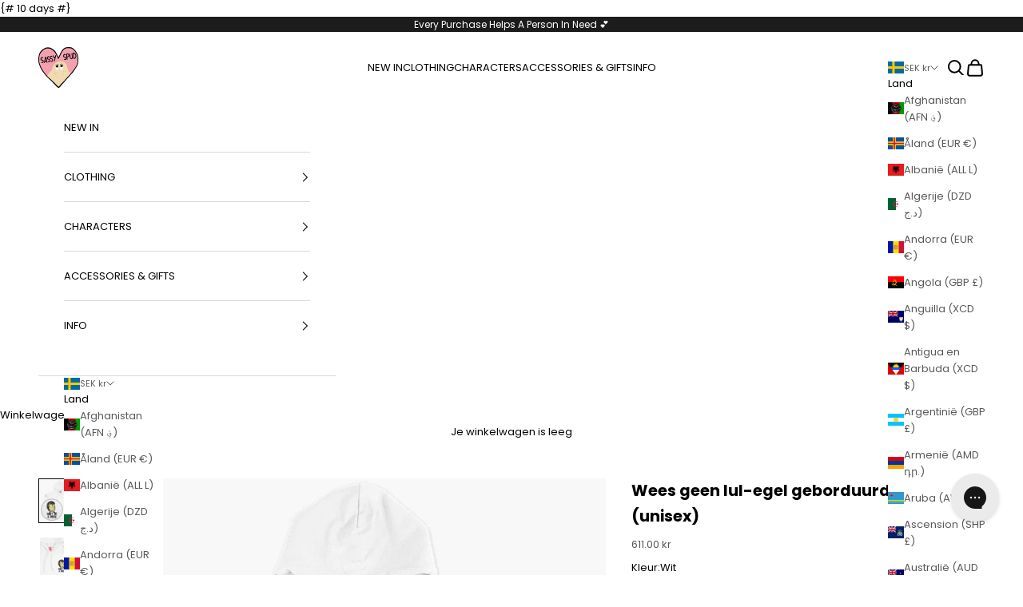

--- FILE ---
content_type: text/html; charset=utf-8
request_url: https://www.sassyspud.com/nl-se/products/dont-be-a-prick-hedgehog-embroidered-hoodie-unisex
body_size: 89274
content:















<!doctype html>

<html lang="nl" dir="ltr">
  <head>
<!-- Start of Shoplift scripts -->
<!-- 2025-05-24T15:57:47.9958593Z -->
<style>.shoplift-hide { opacity: 0 !important; }</style>
<style id="sl-preview-bar-hide">#preview-bar-iframe, #PBarNextFrameWrapper { display: none !important; }</style>
<script async crossorigin fetchpriority="high" src="/cdn/shopifycloud/importmap-polyfill/es-modules-shim.2.4.0.js"></script>
<script type="text/javascript">(function(rootPath, template, themeRole, themeId, isThemePreview){ /* Generated on 2025-11-25T16:21:18.9718912Z */var nt=Object.defineProperty;var ot=(A,x,P)=>x in A?nt(A,x,{enumerable:!0,configurable:!0,writable:!0,value:P}):A[x]=P;var m=(A,x,P)=>ot(A,typeof x!="symbol"?x+"":x,P);(function(){"use strict";var A=document.createElement("style");A.textContent=`#shoplift-preview-control{position:fixed;max-width:332px;height:56px;background-color:#141414;z-index:9999;bottom:20px;display:flex;border-radius:8px;box-shadow:13px 22px 7px #0000,9px 14px 7px #00000003,5px 8px 6px #0000000d,2px 4px 4px #00000017,1px 1px 2px #0000001a,0 0 #0000001a;align-items:center;margin:0 auto;left:16px;right:16px;opacity:0;transform:translateY(20px);visibility:hidden;transition:opacity .4s ease-in-out,transform .4s ease-in-out,visibility 0s .4s}#shoplift-preview-control.visible{opacity:1;transform:translateY(0);visibility:visible;transition:opacity .4s ease-in-out,transform .4s ease-in-out,visibility 0s 0s}#shoplift-preview-control *{font-family:Inter,sans-serif;color:#fff;box-sizing:border-box;font-size:16px}#shoplift-preview-variant-title{font-weight:400;line-height:140%;font-size:16px;text-align:start;letter-spacing:-.16px;flex-grow:1;text-wrap:nowrap;overflow:hidden;text-overflow:ellipsis}#shoplift-preview-variant-selector{position:relative;display:block;padding:6px 0;height:100%;min-width:0;flex:1 1 auto}#shoplift-preview-variant-menu-trigger{border:none;cursor:pointer;width:100%;background-color:transparent;padding:0 16px;border-left:1px solid #333;border-right:1px solid #333;height:100%;display:flex;align-items:center;justify-content:start;gap:8px}#shoplift-preview-variant-selector .menu-variant-label{width:24px;height:24px;border-radius:50%;padding:6px;display:flex;justify-content:center;align-items:center;font-size:12px;font-style:normal;font-weight:600;line-height:100%;letter-spacing:-.12px;flex-shrink:0}#shoplift-preview-variant-selector .preview-variant-menu{position:absolute;bottom:110%;transform:translate3d(0,20px,0);visibility:hidden;pointer-events:none;opacity:0;cursor:pointer;background-color:#141414;border:1px solid #141414;border-radius:6px;width:100%;max-height:156px;overflow-y:auto;box-shadow:0 8px 16px #0003;z-index:1;transition:opacity .3s ease-in-out,transform .3s ease-in-out,visibility 0s .3s}#shoplift-preview-variant-selector .preview-variant-menu.preview-variant-menu__visible{visibility:visible;pointer-events:auto;opacity:100;transform:translateZ(0);transition:opacity .3s ease-in-out,transform .3s ease-in-out,visibility 0s 0s}@media screen and (max-width: 400px){#shoplift-preview-variant-selector .preview-variant-menu{position:fixed;left:0;right:0;width:auto;bottom:110%}}#shoplift-preview-variant-selector .preview-variant-menu .preview-variant-menu--item{padding:12px 16px;display:flex;overflow:hidden}#shoplift-preview-variant-selector .preview-variant-menu .preview-variant-menu--item .menu-variant-label{margin-right:6px}#shoplift-preview-variant-selector .preview-variant-menu .preview-variant-menu--item span{overflow:hidden;text-overflow:ellipsis;text-wrap:nowrap;white-space:nowrap;color:#f6f6f6;font-size:14px;font-style:normal;font-weight:500}#shoplift-preview-variant-selector .preview-variant-menu .preview-variant-menu--item:hover{background-color:#545454}#shoplift-preview-variant-selector .preview-variant-menu .preview-variant-menu--item:last-of-type{border-bottom-left-radius:6px;border-bottom-right-radius:6px}#shoplift-preview-variant-selector .preview-variant-menu .preview-variant-menu--item:first-of-type{border-top-left-radius:6px;border-top-right-radius:6px}#shoplift-preview-control div:has(#shoplift-exit-preview-button){padding:0 16px}#shoplift-exit-preview-button{padding:6px 8px;font-weight:500;line-height:75%;border-radius:4px;background-color:transparent;border:none;text-decoration:none}#shoplift-exit-preview-button:hover{cursor:pointer;background-color:#333}`,document.head.appendChild(A);var x=" daum[ /]| deusu/| yadirectfetcher|(?:^|[^g])news(?!sapphire)|(?<! (?:channel/|google/))google(?!(app|/google| pixel))|(?<! cu)bots?(?:\\b|_)|(?<!(?: ya| yandex|^job|inapp;) ?)search|(?<!(?:lib))http|(?<![hg]m)score|@[a-z][\\w-]+\\.|\\(\\)|\\.com|\\b\\d{13}\\b|^<|^[\\w \\.\\-\\(?:\\):]+(?:/v?\\d+(?:\\.\\d+)?(?:\\.\\d{1,10})*?)?(?:,|$)|^[^ ]{50,}$|^\\d+\\b|^\\w+/[\\w\\(\\)]*$|^active|^ad muncher|^amaya|^avsdevicesdk/|^biglotron|^bot|^bw/|^clamav[ /]|^client/|^cobweb/|^custom|^ddg[_-]android|^discourse|^dispatch/\\d|^downcast/|^duckduckgo|^facebook|^getright/|^gozilla/|^hobbit|^hotzonu|^hwcdn/|^jeode/|^jetty/|^jigsaw|^microsoft bits|^movabletype|^mozilla/\\d\\.\\d \\(compatible;?\\)$|^mozilla/\\d\\.\\d \\w*$|^navermailapp|^netsurf|^offline|^owler|^postman|^python|^rank|^read|^reed|^rest|^rss|^snapchat|^space bison|^svn|^swcd |^taringa|^thumbor/|^track|^valid|^w3c|^webbandit/|^webcopier|^wget|^whatsapp|^wordpress|^xenu link sleuth|^yahoo|^yandex|^zdm/\\d|^zoom marketplace/|^{{.*}}$|admin|analyzer|archive|ask jeeves/teoma|bit\\.ly/|bluecoat drtr|browsex|burpcollaborator|capture|catch|check|chrome-lighthouse|chromeframe|classifier|clean|cloud|crawl|cypress/|dareboost|datanyze|dejaclick|detect|dmbrowser|download|evc-batch/|feed|firephp|gomezagent|headless|httrack|hubspot marketing grader|hydra|ibisbrowser|images|insight|inspect|iplabel|ips-agent|java(?!;)|library|mail\\.ru/|manager|measure|neustar wpm|node|nutch|offbyone|optimize|pageburst|pagespeed|parser|perl|phantomjs|pingdom|powermarks|preview|proxy|ptst[ /]\\d|reputation|resolver|retriever|rexx;|rigor|rss\\b|scan|scrape|server|sogou|sparkler/|speedcurve|spider|splash|statuscake|synapse|synthetic|tools|torrent|trace|transcoder|url|virtuoso|wappalyzer|watch|webglance|webkit2png|whatcms/|zgrab",P=/bot|spider|crawl|http|lighthouse/i,E;function H(){if(E instanceof RegExp)return E;try{E=new RegExp(x,"i")}catch{E=P}return E}function U(c){return!!c&&H().test(c)}class V{constructor(){m(this,"timestamp");this.timestamp=new Date}}class F extends V{constructor(e,i,s){super();m(this,"type");m(this,"testId");m(this,"hypothesisId");this.type=3,this.testId=e,this.hypothesisId=i,this.timestamp=s}}class z extends V{constructor(e){super();m(this,"type");m(this,"path");this.type=4,this.path=e}}class j extends V{constructor(e){super();m(this,"type");m(this,"cart");this.type=5,this.cart=e}}class O extends Error{constructor(){super();m(this,"isBot");this.isBot=!0}}function B(c,t,e){for(const i of t.selectors){const s=c.querySelectorAll(i.cssSelector);for(let r=0;r<s.length;r++)e(t.testId,t.hypothesisId)}$(c,t,(i,s,r,n,o)=>o(s,r),e)}function L(c,t,e){for(const i of t.selectors)R(c,t.testId,t.hypothesisId,i,e??(()=>{}));$(c,t,R,e??(()=>{}))}function G(c){return c.urlPatterns.reduce((t,e)=>{switch(e.operator){case"contains":return t+`.*${e}.*`;case"endsWith":return t+`.*${e}`;case"startsWith":return t+`${e}.*`}},"")}function $(c,t,e,i){new MutationObserver(()=>{for(const r of t.selectors)e(c,t.testId,t.hypothesisId,r,i)}).observe(c.documentElement,{childList:!0,subtree:!0})}function R(c,t,e,i,s){const r=c.querySelectorAll(i.cssSelector);for(let n=0;n<r.length;n++){let o=r.item(n);if(o instanceof HTMLElement&&o.dataset.shoplift!==""){o.dataset.shoplift="";for(const l of i.actions.sort(tt))o=J(c,i.cssSelector,o,l)}}return r.length>0&&s?(s(t,e),!0):!1}function J(c,t,e,i){switch(i.type){case"innerHtml":e.innerHTML=i.value;break;case"attribute":K(e,i.scope,i.value);break;case"css":W(c,t,i.value);break;case"js":Y(c,e,i);break;case"copy":return Z(e);case"remove":Q(e);break;case"move":X(e,parseInt(i.value));break}return e}function K(c,t,e){c.setAttribute(t,e)}function W(c,t,e){var s;const i=c.createElement("style");i.innerHTML=`${t} { ${e} }`,(s=c.getElementsByTagName("head")[0])==null||s.appendChild(i)}function Y(c,t,e){Function("document","element",`"use strict"; ${e.value}`)(c,t)}function Z(c){const t=c.cloneNode(!0);if(!c.parentNode)throw"Can't copy node outside of DOM";return c.parentNode.insertBefore(t,c.nextSibling),t}function Q(c){c.remove()}function X(c,t){if(t===0)return;const e=Array.prototype.slice.call(c.parentElement.children).indexOf(c),i=Math.min(Math.max(e+t,0),c.parentElement.children.length-1);c.parentElement.children.item(i).insertAdjacentElement(t>0?"afterend":"beforebegin",c)}function tt(c,t){return q(c)-q(t)}function q(c){return c.type==="copy"||c.type==="remove"?0:1}var T=(c=>(c[c.Template=0]="Template",c[c.Theme=1]="Theme",c[c.UrlRedirect=2]="UrlRedirect",c[c.Script=3]="Script",c[c.Dom=4]="Dom",c[c.Price=5]="Price",c))(T||{});const et="data:image/svg+xml,%3csvg%20width='12'%20height='12'%20viewBox='0%200%2012%2012'%20fill='none'%20xmlns='http://www.w3.org/2000/svg'%3e%3cpath%20d='M9.96001%207.90004C9.86501%207.90004%209.77001%207.86504%209.69501%207.79004L6.43501%204.53004C6.19501%204.29004%205.80501%204.29004%205.56501%204.53004L2.30501%207.79004C2.16001%207.93504%201.92001%207.93504%201.77501%207.79004C1.63001%207.64504%201.63001%207.40504%201.77501%207.26004L5.03501%204.00004C5.56501%203.47004%206.43001%203.47004%206.96501%204.00004L10.225%207.26004C10.37%207.40504%2010.37%207.64504%2010.225%207.79004C10.15%207.86004%2010.055%207.90004%209.96001%207.90004Z'%20fill='white'/%3e%3c/svg%3e",it="data:image/svg+xml,%3csvg%20width='14'%20height='24'%20viewBox='0%200%2014%2024'%20fill='none'%20xmlns='http://www.w3.org/2000/svg'%3e%3cpath%20d='M12.3976%2014.5255C12.2833%2013.8788%2012.0498%2013.3024%2011.6952%2012.7961C11.3416%2012.2898%2010.9209%2011.8353%2010.4353%2011.4317C9.94868%2011.0291%209.43546%2010.6488%208.89565%2010.292C8.48487%2010.049%208.09577%209.78565%207.72637%209.50402C7.35697%209.2224%207.08016%208.89503%206.89694%208.51987C6.71273%208.14471%206.67826%207.69533%206.79055%207.1697C6.86345%206.83216%206.97476%206.54647%207.12351%206.31162C7.27324%206.07778%207.47124%205.89986%207.7175%205.77684C7.96377%205.65483%208.21989%205.59383%208.48389%205.59383C8.88087%205.59383%209.17639%205.7016%209.3734%205.91714C9.56943%206.13268%209.68271%206.42345%209.71424%206.78946C9.74576%207.15547%209.72015%207.55401%209.63839%207.98509C9.55663%208.41617%209.43645%208.84724%209.27687%209.27934L13.5127%208.80149C13.9638%207.52656%2014.1017%206.42447%2013.9264%205.49725C13.751%204.56901%2013.2664%203.85122%2012.4724%203.34491C12.239%203.19648%2011.9779%203.07041%2011.6893%202.96569L12.0026%201.50979L9.86397%200L7.3875%201.50979L7.11169%202.78878C6.65166%202.8874%206.21724%203.01957%205.8114%203.19038C4.85292%203.594%204.06684%204.15115%203.45117%204.86385C2.83452%205.57655%202.42571%206.40108%202.22378%207.33847C2.06616%208.06947%202.04942%208.70796%202.17551%209.25087C2.30061%209.7948%202.52028%2010.2828%202.8355%2010.7139C3.14974%2011.145%203.51816%2011.5344%203.93977%2011.881C4.36039%2012.2288%204.782%2012.5521%205.20164%2012.851C5.68334%2013.1702%206.13844%2013.5169%206.56497%2013.8921C6.99052%2014.2672%207.31954%2014.7125%207.55004%2015.228C7.78055%2015.7445%207.81502%2016.3769%207.65347%2017.1262C7.56482%2017.5389%207.43676%2017.8765%207.27028%2018.1388C7.10381%2018.4011%206.89596%2018.5983%206.64772%2018.7295C6.3985%2018.8606%206.12071%2018.9267%205.8114%2018.9267C5.21641%2018.9267%204.79776%2018.6034%204.62833%2018.1632C4.4589%2017.7229%204.47367%2017.2583%204.60075%2016.5639C4.72782%2015.8705%205.05092%2015.1395%205.37107%2014.3699H1.17665C1.17665%2014.3699%200.207341%2016.1115%200.0310135%2017.6762C-0.0655232%2018.5302%200.0635208%2019.2653%200.41519%2019.8844C0.76686%2020.5036%201.33032%2020.9814%202.10655%2021.319C2.39222%2021.443%202.7104%2021.5447%203.05813%2021.623L2.54589%2024H7.17473L7.7047%2021.5386C8.08493%2021.442%208.43857%2021.3231%208.76562%2021.1787C9.73985%2020.7476%2010.52%2020.1427%2011.1071%2019.3649C11.6932%2018.5871%2012.0873%2017.7291%2012.2892%2016.7917C12.4744%2015.9295%2012.5099%2015.1741%2012.3966%2014.5275L12.3976%2014.5255Z'%20fill='white'/%3e%3c/svg%3e";async function st(c){let t=c.replace(/-/g,"+").replace(/_/g,"/");for(;t.length%4;)t+="=";const e=atob(t),i=Uint8Array.from(e,n=>n.charCodeAt(0)),s=new Blob([i]).stream().pipeThrough(new DecompressionStream("gzip")),r=await new Response(s).text();return JSON.parse(r)}function I(c,t){return typeof t=="string"&&/\d{4}-\d{2}-\d{2}T\d{2}:\d{2}:\d{2}.\d+(?:Z|[+-]\d+)/.test(t)?new Date(t):t}function _(c,t){return t}let M=!1;class rt{constructor(t,e,i,s,r,n,o,l,a,h,f){m(this,"temporarySessionKey","Shoplift_Session");m(this,"essentialSessionKey","Shoplift_Essential");m(this,"analyticsSessionKey","Shoplift_Analytics");m(this,"legacySessionKey");m(this,"cssHideClass");m(this,"testConfigs");m(this,"inactiveTestConfigs");m(this,"testsFilteredByAudience");m(this,"sendPageView");m(this,"shopliftDebug");m(this,"gaConfig");m(this,"getCountryTimeout");m(this,"state");m(this,"shopifyAnalyticsId");m(this,"cookie",document.cookie);m(this,"isSyncing",!1);m(this,"isSyncingGA",!1);m(this,"fetch");m(this,"localStorageSet");m(this,"localStorageGet");m(this,"sessionStorageSet",window.sessionStorage.setItem.bind(window.sessionStorage));m(this,"sessionStorageGet",window.sessionStorage.getItem.bind(window.sessionStorage));m(this,"urlParams",new URLSearchParams(window.location.search));m(this,"device");m(this,"logHistory");this.shop=t,this.host=e,this.eventHost=i,this.disableReferrerOverride=l,this.logHistory=[],this.legacySessionKey=`SHOPLIFT_SESSION_${this.shop}`,this.cssHideClass=s?"shoplift-hide":"",this.testConfigs=h.map(y=>({...y,startAt:new Date(y.startAt),statusHistory:y.statusHistory.map(S=>({...S,createdAt:new Date(S.createdAt)}))})),this.inactiveTestConfigs=f,this.sendPageView=!!r,this.shopliftDebug=n===!0,this.gaConfig=o!=={"sendEvents":false,"mode":"gtag"}?o:{sendEvents:!1},this.fetch=window.fetch.bind(window),this.localStorageSet=window.localStorage.setItem.bind(window.localStorage),this.localStorageGet=window.localStorage.getItem.bind(window.localStorage);const b=this.getDeviceType();this.device=b!=="tablet"?b:"mobile",this.state=this.loadState(),this.shopifyAnalyticsId=this.getShopifyAnalyticsId(),this.testsFilteredByAudience=h.filter(y=>y.status=="active"),this.getCountryTimeout=a===1000?1e3:a,this.log("State Loaded",JSON.stringify(this.state))}async init(){var t;try{if(this.log("Shoplift script initializing"),window.Shopify&&window.Shopify.designMode){this.log("Skipping script for design mode");return}if(window.location.href.includes("slScreenshot=true")){this.log("Skipping script for screenshot");return}if(window.location.hostname.endsWith(".edgemesh.com")){this.log("Skipping script for preview");return}if(window.location.href.includes("isShopliftMerchant")){const i=this.urlParams.get("isShopliftMerchant")==="true";this.log("Setting merchant session to %s",i),this.state.temporary.isMerchant=i,this.persistTemporaryState()}if(this.state.temporary.isMerchant){this.log("Setting up preview for merchant"),typeof window.shoplift!="object"&&this.setShopliftStub(),this.state.temporary.previewConfig||this.hidePage(),await this.initPreview(),(t=document.querySelector("#sl-preview-bar-hide"))==null||t.remove();return}if(this.state.temporary.previewConfig=void 0,U(navigator.userAgent))return;if(navigator.userAgent.includes("Chrome/118")){this.log("Random: %o",[Math.random(),Math.random(),Math.random()]);const i=await this.makeRequest({url:`${this.eventHost}/api/v0/events/ip`,method:"get"}).then(s=>s==null?void 0:s.json());this.log(`IP: ${i}`),this.makeRequest({url:`${this.eventHost}/api/v0/logs`,method:"post",data:JSON.stringify(this.debugState(),_)}).catch()}if(this.shopifyAnalyticsId=this.getShopifyAnalyticsId(),this.monitorConsentChange(),this.checkForThemePreview())return;if(!this.disableReferrerOverride&&this.state.temporary.originalReferrer!=null){this.log(`Overriding referrer from '${document.referrer}' to '${this.state.temporary.originalReferrer}'`);const i=this.state.temporary.originalReferrer;delete this.state.temporary.originalReferrer,this.persistTemporaryState(),Object.defineProperty(document,"referrer",{get:()=>i,enumerable:!0,configurable:!0})}if(await this.refreshVisitor(this.shopifyAnalyticsId),await this.handleVisitorTest()){this.log("Redirecting for visitor test");return}this.setShoplift(),this.showPage(),await this.ensureCartAttributesForExistingPriceTests(!1),await this.finalize(),console.log("SHOPLIFT SCRIPT INITIALIZED!")}catch(e){if(e instanceof O)return;throw e}finally{typeof window.shoplift!="object"&&this.setShopliftStub()}}getVariantColor(t){switch(t){case"a":return{text:"#141414",bg:"#E2E2E2"};case"b":return{text:"rgba(255, 255, 255, 1)",bg:"rgba(37, 99, 235, 1)"}}}async initPreview(){const t=this.urlParams.get("previewConfig");if(t){this.state.temporary.previewConfig=void 0,this.log("Setting up the preview"),this.log("Found preview config, writing to temporary state");const e=await st(t);if(this.state.temporary.previewConfig=e,this.state.temporary.previewConfig.testTypeCategory===T.Price){this.hidePage(!0);const s=this.state.temporary.previewConfig;let r=`${this.host}/api/dom-selectors/${s.storeId}/${s.testId}/${s.isDraft||!1}`;s.shopifyProductId&&(r+=`?productId=${s.shopifyProductId}`);const n=await this.makeJsonRequest({method:"get",url:r}).catch(o=>(this.log("Error getting domSelectors",o),null));s.variants.forEach(o=>{var l;return o.domSelectors=(l=n[o.id])==null?void 0:l.domSelectors})}this.persistTemporaryState();const i=new URL(window.location.toString());i.searchParams.delete("previewConfig"),this.queueRedirect(i)}else if(this.state.temporary.previewConfig){this.showPage();const e=this.state.temporary.previewConfig;e.testTypeCategory===T.Template&&this.handleTemplatePreview(e)&&this.initPreviewControls(e),e.testTypeCategory===T.UrlRedirect&&this.handleUrlPreview(e)&&this.initPreviewControls(e),e.testTypeCategory===T.Script&&this.handleScriptPreview(e)&&this.initPreviewControls(e),e.testTypeCategory===T.Price&&await this.handlePricePreview(e)&&this.initPreviewControls(e)}}initPreviewControls(t){document.addEventListener("DOMContentLoaded",()=>{const e=t.variants.find(S=>S.id===t.currentVariant),i=(e==null?void 0:e.label)||"a",s=t.variants,r=document.createElement("div");r.id="shoplift-preview-control";const n=document.createElement("div"),o=document.createElement("img");o.src=it,o.height=24,o.width=14,n.style.padding="0 16px",n.style.lineHeight="100%",n.appendChild(o),r.appendChild(n);const l=document.createElement("div");l.id="shoplift-preview-variant-selector";const a=document.createElement("button");a.id="shoplift-preview-variant-menu-trigger";const h=document.createElement("div");h.className="menu-variant-label",h.style.backgroundColor=this.getVariantColor(i).bg,h.style.color=this.getVariantColor(i).text,h.innerText=i.toUpperCase(),a.appendChild(h);const f=document.createElement("span");if(f.id="shoplift-preview-variant-title",f.innerText=e!=null&&e.title?e.title:"Untitled variant "+i.toUpperCase(),a.appendChild(f),s.length>1){const S=document.createElement("img");S.src=et,S.width=12,S.height=12,S.style.height="12px",S.style.width="12px",a.appendChild(S);const C=document.createElement("div");C.className="preview-variant-menu";for(const u of t.variants.filter(d=>d.id!==t.currentVariant)){const d=document.createElement("div");d.className="preview-variant-menu--item";const g=document.createElement("div");g.className="menu-variant-label",g.style.backgroundColor=this.getVariantColor(u.label).bg,g.style.color=this.getVariantColor(u.label).text,g.style.flexShrink="0",g.innerText=u.label.toUpperCase(),d.appendChild(g);const p=document.createElement("span");p.innerText=u.title?u.title:"Untitled variant "+u.label.toUpperCase(),d.appendChild(p),d.addEventListener("click",()=>{this.pickVariant(u.id)}),C.appendChild(d)}l.appendChild(C),a.addEventListener("click",()=>{C.className!=="preview-variant-menu preview-variant-menu__visible"?C.classList.add("preview-variant-menu__visible"):C.classList.remove("preview-variant-menu__visible")}),document.addEventListener("click",u=>{u.target instanceof Element&&!a.contains(u.target)&&C.className==="preview-variant-menu preview-variant-menu__visible"&&C.classList.remove("preview-variant-menu__visible")})}else a.style.pointerEvents="none",h.style.margin="0";l.appendChild(a),r.appendChild(l);const b=document.createElement("div"),y=document.createElement("button");y.id="shoplift-exit-preview-button",y.innerText="Exit",b.appendChild(y),y.addEventListener("click",()=>{this.exitPreview()}),r.appendChild(b),document.body.appendChild(r),requestAnimationFrame(()=>{r.classList.add("visible")})}),this.ensureCartAttributesForExistingPriceTests(!0).catch(e=>{this.log("Error ensuring cart attributes for price test",e)})}pickVariant(t){var e,i,s,r;if(this.state.temporary.previewConfig){const n=this.state.temporary.previewConfig,o=new URL(window.location.toString());if(n.testTypeCategory===T.UrlRedirect){const l=(e=n.variants.find(a=>a.id===n.currentVariant))==null?void 0:e.redirectUrl;if(o.pathname===l){const a=(i=n.variants.find(h=>h.id===t))==null?void 0:i.redirectUrl;a&&(o.pathname=a)}}if(n.testTypeCategory===T.Template){const l=(s=n.variants.find(a=>a.id===n.currentVariant))==null?void 0:s.pathName;if(l&&o.pathname===l){const a=(r=n.variants.find(h=>h.id===t))==null?void 0:r.pathName;a&&a!==l&&(o.pathname=a)}}n.currentVariant=t,this.persistTemporaryState(),this.queueRedirect(o)}}exitPreview(){var e,i,s,r;const t=new URL(window.location.toString());if(((e=this.state.temporary.previewConfig)==null?void 0:e.testTypeCategory)===T.Template&&t.searchParams.delete("view"),((i=this.state.temporary.previewConfig)==null?void 0:i.testTypeCategory)===T.Script&&t.searchParams.delete("slVariant"),((s=this.state.temporary.previewConfig)==null?void 0:s.testTypeCategory)===T.UrlRedirect){const o=this.state.temporary.previewConfig.variants.filter(a=>a.label!=="a"&&a.redirectUrl!==null).map(a=>a.redirectUrl),l=(r=this.state.temporary.previewConfig.variants.find(a=>a.label==="a"))==null?void 0:r.redirectUrl;o.includes(t.pathname)&&l&&(t.pathname=l)}this.state.temporary.previewConfig=void 0,this.persistTemporaryState(),this.hidePage(),this.queueRedirect(t)}handleTemplatePreview(t){const e=t.currentVariant,i=t.variants.find(n=>n.id===e);if(!i)return!1;this.log("Setting up template preview for type",i.type);const s=new URL(window.location.toString()),r=s.searchParams.get("view");return this.typeFromTemplate()==i.type&&r!==i.affix&&i.affix&&(this.log("Template type matches current variant, redirecting"),s.searchParams.delete("view"),this.log("Setting the new viewParam"),this.hidePage(),s.searchParams.set("view",i.affix),this.queueRedirect(s)),r!==null&&r!==i.affix&&(s.searchParams.delete("view"),this.hidePage(),this.queueRedirect(s)),!0}handleUrlPreview(t){var n;const e=t.currentVariant,i=t.variants.find(o=>o.id===e),s=(n=t.variants.find(o=>o.isControl))==null?void 0:n.redirectUrl;if(!i)return!1;this.log("Setting up URL redirect preview");const r=new URL(window.location.toString());return r.pathname===s&&!i.isControl&&i.redirectUrl!==null&&(this.log("Url matches control, redirecting"),this.hidePage(),r.pathname=i.redirectUrl,this.queueRedirect(r)),!0}handleScriptPreview(t){const e=t.currentVariant,i=t.variants.find(n=>n.id===e);if(!i)return!1;this.log("Setting up script preview");const s=new URL(window.location.toString());return s.searchParams.get("slVariant")!==i.id&&(this.log("current id doesn't match the variant, redirecting"),s.searchParams.delete("slVariant"),this.log("Setting the new slVariantParam"),this.hidePage(),s.searchParams.set("slVariant",i.id),this.queueRedirect(s)),!0}async handlePricePreview(t){const e=t.currentVariant,i=t.variants.find(s=>s.id===e);return i?(this.log("Setting up price preview"),i.domSelectors&&i.domSelectors.length>0&&(L(document,{testId:t.testId,hypothesisId:i.id,selectors:i.domSelectors}),await this.ensureCartAttributesForExistingPriceTests(!0)),!0):!1}async finalize(){const t=await this.getCartState();t!==null&&this.queueCartUpdate(t),this.pruneStateAndSave(),await this.syncAllEvents()}setShoplift(){this.log("Setting up public API");const e=this.urlParams.get("slVariant")==="true",i=e?null:this.urlParams.get("slVariant");window.shoplift={isHypothesisActive:async s=>{if(this.log("Script checking variant for hypothesis '%s'",s),e)return this.log("Forcing variant for hypothesis '%s'",s),!0;if(i!==null)return this.log("Forcing hypothesis '%s'",i),s===i;const r=this.testConfigs.find(o=>o.hypotheses.some(l=>l.id===s));if(!r)return this.log("No test found for hypothesis '%s'",s),!1;const n=this.state.essential.visitorTests.find(o=>o.testId===r.id);return n?(this.log("Active visitor test found",s),n.hypothesisId===s):(await this.manuallySplitVisitor(r),this.testConfigs.some(o=>o.hypotheses.some(l=>l.id===s&&this.state.essential.visitorTests.some(a=>a.hypothesisId===l.id))))},setAnalyticsConsent:async s=>{await this.onConsentChange(s,!0)},getVisitorData:()=>({visitor:this.state.analytics.visitor,visitorTests:this.state.essential.visitorTests.filter(s=>!s.isInvalid).map(s=>{const{shouldSendToGa:r,...n}=s;return n})})}}setShopliftStub(){this.log("Setting up stubbed public API");const e=this.urlParams.get("slVariant")==="true",i=e?null:this.urlParams.get("slVariant");window.shoplift={isHypothesisActive:s=>Promise.resolve(e||s===i),setAnalyticsConsent:()=>Promise.resolve(),getVisitorData:()=>({visitor:null,visitorTests:[]})}}async manuallySplitVisitor(t){this.log("Starting manual split for test '%s'",t.id),await this.handleVisitorTest([t]),this.saveState(),this.syncAllEvents()}async handleVisitorTest(t){await this.filterTestsByAudience(this.testConfigs,this.state.analytics.visitor??this.buildBaseVisitor(),this.state.essential.visitorTests);let e=t?t.filter(i=>this.testsFilteredByAudience.some(s=>s.id===i.id)):[...this.testsForUrl(this.testsFilteredByAudience),...this.domTestsForUrl(this.testsFilteredByAudience)];try{if(e.length===0)return this.log("No tests found"),!1;this.log("Checking for existing visitor test on page");const i=this.getCurrentVisitorHypothesis(e);if(i){this.log("Found current visitor test");const o=this.considerRedirect(i);return o&&(this.log("Redirecting for current visitor test"),this.redirect(i)),o}this.log("No active test relation for test page");const s=this.testsForUrl(this.inactiveTestConfigs.filter(o=>this.testIsPaused(o)&&o.hypotheses.some(l=>this.state.essential.visitorTests.some(a=>a.hypothesisId===l.id)))).map(o=>o.id);if(s.length>0)return this.log("Visitor has paused tests for test page, skipping test assignment: %o",s),!1;if(this.hasThemeAndOtherTestTypes(this.testsFilteredByAudience)){this.log("Store has both theme and non-theme tests");const o=this.visitorActiveTestType();this.log("Current visitor test type is '%s'",o);let l;switch(o){case"templateOrUrlRedirect":this.log("Filtering to non-theme tests"),l=h=>h!=="theme";break;case"theme":this.log("Filtering to theme tests"),l=h=>h==="theme";break;case null:l=Math.random()>.5?(this.log("Filtering to theme tests"),h=>h==="theme"):(this.log("Filtering to non-theme tests"),h=>h!=="theme");break}const a=e.filter(h=>h.hypotheses.every(f=>!f.isControl||!l(f.type)));this.log(`Blocking visitor from being assigned to filtered test IDs: ["${a.map(h=>h.id).join('", "')}"]`),this.state.essential.visitorTests.push(...a.map(h=>({createdAt:new Date,testId:h.id,hypothesisId:null,isThemeTest:h.hypotheses.some(f=>f.type==="theme"),shouldSendToGa:!1,isSaved:!0,isInvalid:!0,themeId:void 0}))),e=e.filter(h=>h.hypotheses.some(f=>f.isControl&&l(f.type)))}if(e.length===0)return this.log("No tests found"),!1;const r=e[Math.floor(Math.random()*e.length)],n=this.pickHypothesis(r);if(n){this.log("Adding local visitor to test '%s', hypothesis '%s'",r.id,n.id),this.queueAddVisitorToTest(r.id,n);const o=this.considerRedirect(n);return o&&(this.log("Redirecting for new test"),this.redirect(n)),o}return this.log("No hypothesis found"),!1}finally{this.includeInDomTests(),this.saveState()}}includeInDomTests(){const t=this.getDomTestsForCurrentUrl(),e=this.getVisitorDomHypothesis(t);for(const i of t){this.log("Evaluating dom test '%s'",i.id);const r=e.find(n=>i.hypotheses.some(o=>n.id===o.id))??this.pickHypothesis(i);if(!r){this.log("Failed to pick hypothesis for test");continue}if(r.isControl){this.log("Control hypothesis - applying DOM selectors and watching for variant selectors");const n=i.hypotheses.filter(o=>o.id!==r.id).flatMap(o=>{var l;return((l=o.domSelectors)==null?void 0:l.map(a=>({...a,testId:i.id})))??[]});n.length>0&&B(document,{testId:i.id,hypothesisId:r.id,selectors:n},o=>{this.queueAddVisitorToTest(o,r),this.syncAllEvents()})}if(!r.domSelectors||r.domSelectors.length===0){this.log("No selectors found, skipping hypothesis");continue}this.log("Watching for selectors"),L(document,{testId:i.id,hypothesisId:r.id,selectors:r.domSelectors},n=>{this.queueAddVisitorToTest(n,r),this.syncAllEvents()})}}considerRedirect(t){if(this.log("Considering redirect for hypothesis '%s'",t.id),t.isControl)return this.log("Skipping redirect for control"),!1;if(t.type==="basicScript"||t.type==="manualScript")return this.log("Skipping redirect for script test"),!1;const e=this.state.essential.visitorTests.find(n=>n.hypothesisId===t.id),i=new URL(window.location.toString()),r=new URLSearchParams(window.location.search).get("view");if(t.type==="theme"){if(!(t.themeId===themeId)){if(this.log("Theme id '%s' is not hypothesis theme ID '%s'",t.themeId,themeId),e&&e.themeId!==t.themeId&&(e.themeId===themeId||!this.isThemePreview()))this.log("On old theme, redirecting and updating local visitor"),e.themeId=t.themeId;else if(this.isThemePreview())return this.log("On non-test theme, skipping redirect"),!1;return this.log("Hiding page to redirect for theme test"),this.hidePage(),!0}return!1}else if(t.type!=="dom"&&t.type!=="price"&&t.affix!==template.suffix&&t.affix!==r||t.redirectPath&&!i.pathname.endsWith(t.redirectPath))return this.log("Hiding page to redirect for template test"),this.hidePage(),!0;return this.log("Not redirecting"),!1}redirect(t){if(this.log("Redirecting to hypothesis '%s'",t.id),t.isControl)return;const e=new URL(window.location.toString());if(e.searchParams.delete("view"),t.redirectPath){const i=RegExp("^(/w{2}-w{2})/").exec(e.pathname);if(i&&i.length>1){const s=i[1];e.pathname=`${s}${t.redirectPath}`}else e.pathname=t.redirectPath}else t.type==="theme"?(e.searchParams.set("_ab","0"),e.searchParams.set("_fd","0"),e.searchParams.set("_sc","1"),e.searchParams.set("preview_theme_id",t.themeId.toString())):t.type!=="urlRedirect"&&e.searchParams.set("view",t.affix);this.queueRedirect(e)}async refreshVisitor(t){if(t===null||!this.state.essential.isFirstLoad||!this.testConfigs.some(i=>i.visitorOption!=="all"))return;this.log("Refreshing visitor"),this.hidePage();const e=await this.getVisitor(t);e&&e.id&&this.updateLocalVisitor(e)}buildBaseVisitor(){return{shopifyAnalyticsId:this.shopifyAnalyticsId,device:this.device,country:null,...this.state.essential.initialState}}getInitialState(){const t=this.getUTMValue("utm_source")??"",e=this.getUTMValue("utm_medium")??"",i=this.getUTMValue("utm_campaign")??"",s=this.getUTMValue("utm_content")??"",r=window.document.referrer,n=this.device;return{createdAt:new Date,utmSource:t,utmMedium:e,utmCampaign:i,utmContent:s,referrer:r,device:n}}checkForThemePreview(){var t,e;return this.log("Checking for theme preview"),window.location.hostname.endsWith(".shopifypreview.com")?(this.log("on shopify preview domain"),this.clearThemeBar(!0,!1,this.state),(t=document.querySelector("#sl-preview-bar-hide"))==null||t.remove(),!1):this.isThemePreview()?this.state.essential.visitorTests.some(i=>i.isThemeTest&&i.hypothesisId!=null&&this.getHypothesis(i.hypothesisId)&&i.themeId===themeId)?(this.log("On active theme test, removing theme bar"),this.clearThemeBar(!1,!0,this.state),!1):this.state.essential.visitorTests.some(i=>i.isThemeTest&&i.hypothesisId!=null&&!this.getHypothesis(i.hypothesisId)&&i.themeId===themeId)?(this.log("Visitor is on an inactive theme test, redirecting to main theme"),this.redirectToMainTheme(),!0):this.state.essential.isFirstLoad?(this.log("No visitor found on theme preview, redirecting to main theme"),this.redirectToMainTheme(),!0):this.inactiveTestConfigs.some(i=>i.hypotheses.some(s=>s.themeId===themeId))?(this.log("Current theme is an inactive theme test, redirecting to main theme"),this.redirectToMainTheme(),!0):this.testConfigs.some(i=>i.hypotheses.some(s=>s.themeId===themeId))?(this.log("Falling back to clearing theme bar"),this.clearThemeBar(!1,!0,this.state),!1):(this.log("No tests on current theme, skipping script"),this.clearThemeBar(!0,!1,this.state),(e=document.querySelector("#sl-preview-bar-hide"))==null||e.remove(),!0):(this.log("Not on theme preview"),this.clearThemeBar(!0,!1,this.state),!1)}redirectToMainTheme(){this.hidePage();const t=new URL(window.location.toString());t.searchParams.set("preview_theme_id",""),this.queueRedirect(t)}testsForUrl(t){const e=new URL(window.location.href),i=this.typeFromTemplate();return t.filter(s=>s.hypotheses.some(r=>r.type!=="dom"&&r.type!=="price"&&(r.isControl&&r.type===i&&r.affix===template.suffix||r.type==="theme"||r.isControl&&r.type==="urlRedirect"&&r.redirectPath&&e.pathname.endsWith(r.redirectPath)||r.type==="basicScript"))&&(s.ignoreTestViewParameterEnforcement||!e.searchParams.has("view")||s.hypotheses.map(r=>r.affix).includes(e.searchParams.get("view")??"")))}domTestsForUrl(t){const e=new URL(window.location.href);return t.filter(i=>i.hypotheses.some(s=>(s.type==="dom"||s.type==="price")&&s.domSelectors&&s.domSelectors.some(r=>new RegExp(G(r)).test(e.toString()))))}async filterTestsByAudience(t,e,i){const s=[];let r=e.country;!r&&t.some(n=>n.requiresCountry&&!i.some(o=>o.testId===n.id))&&(this.log("Hiding page to check geoip"),this.hidePage(),r=await this.makeJsonRequest({method:"get",url:`${this.eventHost}/api/v0/visitors/get-country`,signal:AbortSignal.timeout(this.getCountryTimeout)}).catch(n=>(this.log("Error getting country",n),null)));for(const n of t){if(this.log("Checking audience for test '%s'",n.id),this.state.essential.visitorTests.some(a=>a.testId===n.id&&a.hypothesisId==null)){console.log(`Skipping blocked test '${n.id}'`);continue}const o=this.visitorCreatedDuringTestActive(n.statusHistory);(i.some(a=>a.testId===n.id&&(n.device==="all"||n.device===e.device&&n.device===this.device))||this.isTargetAudience(n,e,o,r))&&(this.log("Visitor is in audience for test '%s'",n.id),s.push(n))}this.testsFilteredByAudience=s}isTargetAudience(t,e,i,s){const r=this.getChannel(e);return(t.device==="all"||t.device===e.device&&t.device===this.device)&&(t.visitorOption==="all"||t.visitorOption==="new"&&i||t.visitorOption==="returning"&&!i)&&(t.targetAudiences.length===0||t.targetAudiences.reduce((n,o)=>n||o.reduce((l,a)=>l&&a(e,i,r,s),!0),!1))}visitorCreatedDuringTestActive(t){let e="";for(const i of t){if(this.state.analytics.visitor!==null&&this.state.analytics.visitor.createdAt<i.createdAt||this.state.essential.initialState.createdAt<i.createdAt)break;e=i.status}return e==="active"}getDomTestsForCurrentUrl(){return this.domTestsForUrl(this.testsFilteredByAudience)}getCurrentVisitorHypothesis(t){return t.flatMap(e=>e.hypotheses).find(e=>e.type!=="dom"&&e.type!=="price"&&this.state.essential.visitorTests.some(i=>i.hypothesisId===e.id))}getVisitorDomHypothesis(t){return t.flatMap(e=>e.hypotheses).filter(e=>(e.type==="dom"||e.type==="price")&&this.state.essential.visitorTests.some(i=>i.hypothesisId===e.id))}getHypothesis(t){return this.testConfigs.filter(e=>e.hypotheses.some(i=>i.id===t)).map(e=>e.hypotheses.find(i=>i.id===t))[0]}hasThemeTest(t){return t.some(e=>e.hypotheses.some(i=>i.type==="theme"))}hasTestThatIsNotThemeTest(t){return t.some(e=>e.hypotheses.some(i=>i.type!=="theme"&&i.type!=="dom"&&i.type!=="price"))}hasThemeAndOtherTestTypes(t){return this.hasThemeTest(t)&&this.hasTestThatIsNotThemeTest(t)}testIsPaused(t){return t.status==="paused"||t.status==="incompatible"||t.status==="suspended"}visitorActiveTestType(){const t=this.state.essential.visitorTests.filter(e=>this.testConfigs.some(i=>i.hypotheses.some(s=>s.id==e.hypothesisId)));return t.length===0?null:t.some(e=>e.isThemeTest)?"theme":"templateOrUrlRedirect"}pickHypothesis(t){let e=Math.random();const i=t.hypotheses.reduce((r,n)=>r+n.visitorCount,0);return t.hypotheses.sort((r,n)=>r.isControl?n.isControl?0:-1:n.isControl?1:0).reduce((r,n)=>{if(r!==null)return r;const l=t.hypotheses.reduce((a,h)=>a&&h.visitorCount>20,!0)?n.visitorCount/i-n.trafficPercentage:0;return e<=n.trafficPercentage-l?n:(e-=n.trafficPercentage,null)},null)}typeFromTemplate(){switch(template.type){case"collection-list":return"collectionList";case"page":return"landing";case"article":case"blog":case"cart":case"collection":case"index":case"product":case"search":return template.type;default:return null}}queueRedirect(t){this.saveState(),this.disableReferrerOverride||(this.log(`Saving temporary referrer override '${document.referrer}'`),this.state.temporary.originalReferrer=document.referrer,this.persistTemporaryState()),window.setTimeout(()=>window.location.assign(t),0),window.setTimeout(()=>void this.syncAllEvents(),2e3)}async syncAllEvents(){const t=async()=>{if(this.isSyncing){window.setTimeout(()=>void(async()=>await t())(),500);return}try{this.isSyncing=!0,await this.syncEvents(),this.syncGAEvents()}finally{this.isSyncing=!1}};await t()}async syncEvents(){var i,s;if(!this.state.essential.consentApproved||!this.shopifyAnalyticsId||this.state.analytics.queue.length===0)return;const t=this.state.analytics.queue.length,e=this.state.analytics.queue.splice(0,t);this.log("Syncing %s events",t);try{const r={shop:this.shop,visitorDetails:{shopifyAnalyticsId:this.shopifyAnalyticsId,device:((i=this.state.analytics.visitor)==null?void 0:i.device)??this.device,country:((s=this.state.analytics.visitor)==null?void 0:s.country)??null,...this.state.essential.initialState},events:this.state.essential.visitorTests.filter(o=>!o.isInvalid&&!o.isSaved&&o.hypothesisId!=null).map(o=>new F(o.testId,o.hypothesisId,o.createdAt)).concat(e)};await this.sendEvents(r);const n=await this.getVisitor(this.shopifyAnalyticsId);n!==null&&this.updateLocalVisitor(n);for(const o of this.state.essential.visitorTests.filter(l=>!l.isInvalid&&!l.isSaved))o.isSaved=!0}catch{this.state.analytics.queue.splice(0,0,...e)}finally{this.saveState()}}syncGAEvents(){if(!this.gaConfig.sendEvents){if(M)return;M=!0,this.log("UseGtag is false — skipping GA Events");return}if(!this.state.essential.consentApproved){this.log("Consent not approved — skipping GA Events");return}if(this.isSyncingGA){this.log("Already syncing GA - skipping GA events");return}const t=this.state.essential.visitorTests.filter(e=>e.shouldSendToGa);if(t.length===0){this.log("No GA Events to sync");return}this.isSyncingGA=!0,this.log("Syncing %s GA Events",t.length),Promise.allSettled(t.map(e=>this.sendGAEvent(e))).then(()=>this.log("All gtag events sent")).finally(()=>this.isSyncingGA=!1)}sendGAEvent(t){return new Promise(e=>{this.log("Sending GA Event for test %s, hypothesis %s",t.testId,t.hypothesisId);const i=()=>{this.log("GA acknowledged event for hypothesis %s",t.hypothesisId),t.shouldSendToGa=!1,this.persistEssentialState(),e()},s={exp_variant_string:`SL-${t.testId}-${t.hypothesisId}`};this.shopliftDebug&&Object.assign(s,{debug_mode:!0});function r(n,o,l){window.dataLayer=window.dataLayer||[],window.dataLayer.push(arguments)}this.gaConfig.mode==="gtag"?r("event","experience_impression",{...s,event_callback:i}):(window.dataLayer=window.dataLayer||[],window.dataLayer.push({event:"experience_impression",...s,eventCallback:i}))})}updateLocalVisitor(t){let e;({visitorTests:e,...this.state.analytics.visitor}=t);for(const i of this.state.essential.visitorTests.filter(s=>!e.some(r=>r.testId===s.testId)))i.isSaved=!0,i.isInvalid=!0;for(const i of e){const s=this.state.essential.visitorTests.findIndex(n=>n.testId===i.testId);s!==-1?(i.isInvalid=!1,this.state.essential.visitorTests.splice(s,1,i)):this.state.essential.visitorTests.push(i)}this.state.analytics.visitor.storedAt=new Date}async getVisitor(t){try{return await this.makeJsonRequest({method:"get",url:`${this.eventHost}/api/v0/visitors/by-key/${this.shop}/${t}`})}catch{return null}}async sendEvents(t){await this.makeRequest({method:"post",url:`${this.eventHost}/api/v0/events`,data:JSON.stringify(t)})}getUTMValue(t){const i=decodeURIComponent(window.location.search.substring(1)).split("&");for(let s=0;s<i.length;s++){const r=i[s].split("=");if(r[0]===t)return r[1]||null}return null}hidePage(t){this.log("Hiding page"),this.cssHideClass&&!window.document.documentElement.classList.contains(this.cssHideClass)&&(window.document.documentElement.classList.add(this.cssHideClass),t||setTimeout(this.removeAsyncHide(this.cssHideClass),2e3))}showPage(){this.cssHideClass&&this.removeAsyncHide(this.cssHideClass)()}getDeviceType(){function t(){let i=!1;return function(s){(/(android|bb\d+|meego).+mobile|avantgo|bada\/|blackberry|blazer|compal|elaine|fennec|hiptop|iemobile|ip(hone|od)|iris|kindle|lge |maemo|midp|mmp|mobile.+firefox|netfront|opera m(ob|in)i|palm( os)?|phone|p(ixi|re)\/|plucker|pocket|psp|series(4|6)0|symbian|treo|up\.(browser|link)|vodafone|wap|windows ce|xda|xiino/i.test(s)||/1207|6310|6590|3gso|4thp|50[1-6]i|770s|802s|a wa|abac|ac(er|oo|s\-)|ai(ko|rn)|al(av|ca|co)|amoi|an(ex|ny|yw)|aptu|ar(ch|go)|as(te|us)|attw|au(di|\-m|r |s )|avan|be(ck|ll|nq)|bi(lb|rd)|bl(ac|az)|br(e|v)w|bumb|bw\-(n|u)|c55\/|capi|ccwa|cdm\-|cell|chtm|cldc|cmd\-|co(mp|nd)|craw|da(it|ll|ng)|dbte|dc\-s|devi|dica|dmob|do(c|p)o|ds(12|\-d)|el(49|ai)|em(l2|ul)|er(ic|k0)|esl8|ez([4-7]0|os|wa|ze)|fetc|fly(\-|_)|g1 u|g560|gene|gf\-5|g\-mo|go(\.w|od)|gr(ad|un)|haie|hcit|hd\-(m|p|t)|hei\-|hi(pt|ta)|hp( i|ip)|hs\-c|ht(c(\-| |_|a|g|p|s|t)|tp)|hu(aw|tc)|i\-(20|go|ma)|i230|iac( |\-|\/)|ibro|idea|ig01|ikom|im1k|inno|ipaq|iris|ja(t|v)a|jbro|jemu|jigs|kddi|keji|kgt( |\/)|klon|kpt |kwc\-|kyo(c|k)|le(no|xi)|lg( g|\/(k|l|u)|50|54|\-[a-w])|libw|lynx|m1\-w|m3ga|m50\/|ma(te|ui|xo)|mc(01|21|ca)|m\-cr|me(rc|ri)|mi(o8|oa|ts)|mmef|mo(01|02|bi|de|do|t(\-| |o|v)|zz)|mt(50|p1|v )|mwbp|mywa|n10[0-2]|n20[2-3]|n30(0|2)|n50(0|2|5)|n7(0(0|1)|10)|ne((c|m)\-|on|tf|wf|wg|wt)|nok(6|i)|nzph|o2im|op(ti|wv)|oran|owg1|p800|pan(a|d|t)|pdxg|pg(13|\-([1-8]|c))|phil|pire|pl(ay|uc)|pn\-2|po(ck|rt|se)|prox|psio|pt\-g|qa\-a|qc(07|12|21|32|60|\-[2-7]|i\-)|qtek|r380|r600|raks|rim9|ro(ve|zo)|s55\/|sa(ge|ma|mm|ms|ny|va)|sc(01|h\-|oo|p\-)|sdk\/|se(c(\-|0|1)|47|mc|nd|ri)|sgh\-|shar|sie(\-|m)|sk\-0|sl(45|id)|sm(al|ar|b3|it|t5)|so(ft|ny)|sp(01|h\-|v\-|v )|sy(01|mb)|t2(18|50)|t6(00|10|18)|ta(gt|lk)|tcl\-|tdg\-|tel(i|m)|tim\-|t\-mo|to(pl|sh)|ts(70|m\-|m3|m5)|tx\-9|up(\.b|g1|si)|utst|v400|v750|veri|vi(rg|te)|vk(40|5[0-3]|\-v)|vm40|voda|vulc|vx(52|53|60|61|70|80|81|83|85|98)|w3c(\-| )|webc|whit|wi(g |nc|nw)|wmlb|wonu|x700|yas\-|your|zeto|zte\-/i.test(s.substr(0,4)))&&(i=!0)}(navigator.userAgent||navigator.vendor),i}function e(){let i=!1;return function(s){(/android|ipad|playbook|silk/i.test(s)||/1207|6310|6590|3gso|4thp|50[1-6]i|770s|802s|a wa|abac|ac(er|oo|s\-)|ai(ko|rn)|al(av|ca|co)|amoi|an(ex|ny|yw)|aptu|ar(ch|go)|as(te|us)|attw|au(di|\-m|r |s )|avan|be(ck|ll|nq)|bi(lb|rd)|bl(ac|az)|br(e|v)w|bumb|bw\-(n|u)|c55\/|capi|ccwa|cdm\-|cell|chtm|cldc|cmd\-|co(mp|nd)|craw|da(it|ll|ng)|dbte|dc\-s|devi|dica|dmob|do(c|p)o|ds(12|\-d)|el(49|ai)|em(l2|ul)|er(ic|k0)|esl8|ez([4-7]0|os|wa|ze)|fetc|fly(\-|_)|g1 u|g560|gene|gf\-5|g\-mo|go(\.w|od)|gr(ad|un)|haie|hcit|hd\-(m|p|t)|hei\-|hi(pt|ta)|hp( i|ip)|hs\-c|ht(c(\-| |_|a|g|p|s|t)|tp)|hu(aw|tc)|i\-(20|go|ma)|i230|iac( |\-|\/)|ibro|idea|ig01|ikom|im1k|inno|ipaq|iris|ja(t|v)a|jbro|jemu|jigs|kddi|keji|kgt( |\/)|klon|kpt |kwc\-|kyo(c|k)|le(no|xi)|lg( g|\/(k|l|u)|50|54|\-[a-w])|libw|lynx|m1\-w|m3ga|m50\/|ma(te|ui|xo)|mc(01|21|ca)|m\-cr|me(rc|ri)|mi(o8|oa|ts)|mmef|mo(01|02|bi|de|do|t(\-| |o|v)|zz)|mt(50|p1|v )|mwbp|mywa|n10[0-2]|n20[2-3]|n30(0|2)|n50(0|2|5)|n7(0(0|1)|10)|ne((c|m)\-|on|tf|wf|wg|wt)|nok(6|i)|nzph|o2im|op(ti|wv)|oran|owg1|p800|pan(a|d|t)|pdxg|pg(13|\-([1-8]|c))|phil|pire|pl(ay|uc)|pn\-2|po(ck|rt|se)|prox|psio|pt\-g|qa\-a|qc(07|12|21|32|60|\-[2-7]|i\-)|qtek|r380|r600|raks|rim9|ro(ve|zo)|s55\/|sa(ge|ma|mm|ms|ny|va)|sc(01|h\-|oo|p\-)|sdk\/|se(c(\-|0|1)|47|mc|nd|ri)|sgh\-|shar|sie(\-|m)|sk\-0|sl(45|id)|sm(al|ar|b3|it|t5)|so(ft|ny)|sp(01|h\-|v\-|v )|sy(01|mb)|t2(18|50)|t6(00|10|18)|ta(gt|lk)|tcl\-|tdg\-|tel(i|m)|tim\-|t\-mo|to(pl|sh)|ts(70|m\-|m3|m5)|tx\-9|up(\.b|g1|si)|utst|v400|v750|veri|vi(rg|te)|vk(40|5[0-3]|\-v)|vm40|voda|vulc|vx(52|53|60|61|70|80|81|83|85|98)|w3c(\-| )|webc|whit|wi(g |nc|nw)|wmlb|wonu|x700|yas\-|your|zeto|zte\-/i.test(s.substr(0,4)))&&(i=!0)}(navigator.userAgent||navigator.vendor),i}return t()?"mobile":e()?"tablet":"desktop"}removeAsyncHide(t){return()=>{t&&window.document.documentElement.classList.remove(t)}}async getCartState(){try{let t=await this.makeJsonRequest({method:"get",url:`${window.location.origin}/cart.js`});return t===null||(t.note===null&&(t=await this.makeJsonRequest({method:"post",url:`${window.location.origin}/cart/update.js`,data:JSON.stringify({note:""})})),t==null)?null:{token:t.token,total_price:t.total_price,total_discount:t.total_discount,currency:t.currency,items_subtotal_price:t.items_subtotal_price,items:t.items.map(e=>({quantity:e.quantity,variant_id:e.variant_id,key:e.key,price:e.price,final_line_price:e.final_line_price,sku:e.sku,product_id:e.product_id}))}}catch(t){return this.log("Error sending cart info",t),null}}async ensureCartAttributesForExistingPriceTests(t){var e;try{if(this.log("Checking visitor assignments for active price tests"),t&&this.state.temporary.previewConfig){const i=this.state.temporary.previewConfig;this.log("Using preview config for merchant:",i.testId);let s="variant";if(i.variants&&i.variants.length>0){const r=i.variants.find(n=>n.id===i.currentVariant);r&&r.isControl&&(s="control")}this.log("Merchant preview - updating hidden inputs:",i.testId,s),this.updatePriceTestHiddenInputs(i.testId,s,!0);return}for(const i of this.state.essential.visitorTests){const s=this.testConfigs.find(n=>n.id===i.testId);if(!s){this.log("Test config not found:",i.testId);continue}const r=s.hypotheses.find(n=>n.id===i.hypothesisId);if(!r||r.type!=="price"){this.log("Skipping non-price hypothesis:",i.hypothesisId);continue}this.log("Found potential price test, validating with server:",i.testId);try{const n=await this.makeJsonRequest({method:"get",url:`${this.eventHost}/api/v0/visitors/price-test/${i.testId}/${(e=this.state.analytics.visitor)==null?void 0:e.id}`});if(!n){this.log("Failed to validate price test with server:",i.testId);continue}if(!n.isActive||!n.isPriceTest||!n.visitorAssigned){this.log("Price test validation failed - Active:",n.isActive,"PriceTest:",n.isPriceTest,"Assigned:",n.visitorAssigned);continue}this.log("Price test validated successfully, updating hidden inputs:",i.testId,n.assignment),this.updatePriceTestHiddenInputs(i.testId,n.assignment,t)}catch(n){this.log("Error validating price test with server:",i.testId,n);const o=r.isControl?"control":"variant";this.updatePriceTestHiddenInputs(i.testId,o,t)}}}catch(i){this.log("Error ensuring cart attributes for existing price tests:",i)}}updatePriceTestHiddenInputs(t,e,i){try{this.cleanupPriceTestObservers();const s=`${t}:${e}:${i?"t":"f"}`,r=u=>{const d=u.getAttribute("data-sl-pid");if(!d)return!0;if(i&&this.state.temporary.previewConfig){const p=this.state.temporary.previewConfig,v=e==="control"?"a":"b",w=p.variants.find(k=>k.label===v);if(!w)return!1;for(const k of w.domSelectors||[]){const N=k.cssSelector.match(/data-sl-attribute-(?:p|cap)="(\d+)"/);if(N){const D=N[1];if(this.log(`Extracted ID from selector: ${D}, comparing to: ${d}`),D===d)return this.log("Product ID match found in preview config:",d,"variant:",w.label),!0}else this.log(`Could not extract ID from selector: ${k.cssSelector}`)}return this.log("No product ID match in preview config for:",d,"variant:",v),!1}const g=this.testConfigs.find(p=>p.id===t);if(!g)return this.log("Test config not found for testId:",t),!1;for(const p of g.hypotheses||[])for(const v of p.domSelectors||[]){const w=v.cssSelector.match(/data-sl-attribute-(?:p|cap)="(\d+)"/);if(w&&w[1]===d)return this.log("Product ID match found:",d,"for test:",t),!0}return this.log("No product ID match for:",d,"in test:",t),!1},n=new Set,o=(u,d)=>{if(document.querySelectorAll("[data-sl-attribute-p]").forEach(p=>{if(p instanceof Element&&p.nodeType===Node.ELEMENT_NODE&&p.isConnected&&document.contains(p))try{u.observe(p,{childList:!0,subtree:!0,characterData:!0,characterDataOldValue:!0,attributes:!1})}catch(v){this.log(`Failed to observe element (${d}):`,v)}}),document.body&&document.body.isConnected)try{u.observe(document.body,{childList:!0,subtree:!0,characterData:!0,characterDataOldValue:!0,attributes:!1})}catch(p){this.log(`Failed to observe document.body (${d}):`,p)}},l=(u,d)=>{this.log(`Applying DOM selector changes for product ID: ${u}`),d.disconnect();try{if(i&&this.state.temporary.previewConfig){const g=e==="control"?"a":"b",p=this.state.temporary.previewConfig.variants.find(v=>v.label===g);if(!(p!=null&&p.domSelectors)){this.log(`No DOM selectors found for preview variant: ${g}`);return}this.log(`Applying preview config DOM selectors, count: ${p.domSelectors.length}`),L(document,{testId:t,hypothesisId:p.id,selectors:p.domSelectors})}else{const g=this.testConfigs.find(v=>v.id===t);if(!g){this.log(`No test config found for testId: ${t}`);return}const p=g.hypotheses.find(v=>e==="control"?v.isControl:!v.isControl);if(!(p!=null&&p.domSelectors)){this.log(`No DOM selectors found for assignment: ${e}`);return}this.log(`Applying live config DOM selectors, count: ${p.domSelectors.length}`),L(document,{testId:t,hypothesisId:p.id,selectors:p.domSelectors},()=>{this.log("DOM selector changes applied for live config")})}}finally{setTimeout(()=>{o(d,"reconnection"),this.log("Re-established innerHTML observer after DOM changes")},0)}},a=new MutationObserver(u=>{for(const d of u){if(d.type!=="childList"&&d.type!=="characterData")continue;let g=d.target;d.type==="characterData"&&(g=d.target.parentElement||d.target.parentNode);let p=g,v=p.getAttribute("data-sl-attribute-p");for(;!v&&p.parentElement;)p=p.parentElement,v=p.getAttribute("data-sl-attribute-p");if(!v)continue;const w=p.innerHTML||p.textContent||"";let k="";d.type==="characterData"&&d.oldValue!==null&&(k=d.oldValue),this.log(`innerHTML changed on element with data-sl-attribute-p="${v}"`),k&&this.log(`Previous content: "${k}"`),this.log(`Current content: "${w}"`),l(v,a)}});o(a,"initial setup"),n.add(a);const h=new MutationObserver(u=>{u.forEach(d=>{d.addedNodes.forEach(g=>{if(g.nodeType===Node.ELEMENT_NODE){const p=g;b(p);const v=p.matches('input[name="properties[_slpt]"]')?[p]:p.querySelectorAll('input[name="properties[_slpt]"]');v.length>0&&this.log(`MutationObserver found ${v.length} new hidden input(s)`),v.forEach(w=>{const k=w.getAttribute("data-sl-pid");this.log(`MutationObserver checking new input with data-sl-pid="${k}"`),r(w)?(w.value!==s&&(w.value=s,this.log("Updated newly added hidden input:",s)),y(w)):(w.remove(),this.log("Removed newly added non-matching hidden input for product ID:",w.getAttribute("data-sl-pid")))})}})})});n.add(h);const f=new MutationObserver(u=>{u.forEach(d=>{if(d.type==="attributes"&&d.attributeName==="data-sl-pid"){const g=d.target;if(this.log("AttributeObserver detected data-sl-pid attribute change on:",g.tagName),g.matches('input[name="properties[_slpt]"]')){const p=g,v=d.oldValue,w=p.getAttribute("data-sl-pid");this.log(`data-sl-pid changed from "${v}" to "${w}" - triggering payment placement updates`),r(p)?(p.value!==s&&(p.value=s,this.log("Updated hidden input after data-sl-pid change:",s)),w&&l(w,a),this.log("Re-running payment placement updates after variant change"),b(document.body)):(p.remove(),this.log("Removed non-matching hidden input after data-sl-pid change:",w))}}})});n.add(f);const b=u=>{u.tagName==="SHOPIFY-PAYMENT-TERMS"&&(this.log("MutationObserver found new shopify-payment-terms element"),this.updateShopifyPaymentTerms(t,e));const d=u.querySelectorAll("shopify-payment-terms");d.length>0&&(this.log(`MutationObserver found ${d.length} shopify-payment-terms in added node`),this.updateShopifyPaymentTerms(t,e)),u.tagName==="AFTERPAY-PLACEMENT"&&(this.log("MutationObserver found new afterpay-placement element"),this.updateAfterpayPlacements(t,e,"afterpay"));const g=u.querySelectorAll("afterpay-placement");g.length>0&&(this.log(`MutationObserver found ${g.length} afterpay-placement in added node`),this.updateAfterpayPlacements(t,e,"afterpay")),u.tagName==="SQUARE-PLACEMENT"&&(this.log("MutationObserver found new square-placement element"),this.updateAfterpayPlacements(t,e,"square"));const p=u.querySelectorAll("square-placement");p.length>0&&(this.log(`MutationObserver found ${p.length} square-placement in added node`),this.updateAfterpayPlacements(t,e,"square")),u.tagName==="KLARNA-PLACEMENT"&&(this.log("MutationObserver found new klarna-placement element"),this.updateKlarnaPlacements(t,e));const v=u.querySelectorAll("klarna-placement");v.length>0&&(this.log(`MutationObserver found ${v.length} klarna-placement in added node`),this.updateKlarnaPlacements(t,e))},y=u=>{f.observe(u,{attributes:!0,attributeFilter:["data-sl-pid"],attributeOldValue:!0,subtree:!1});const d=u.getAttribute("data-sl-pid");this.log(`Started AttributeObserver on specific input with data-sl-pid="${d}"`)},S=()=>{const u=document.querySelectorAll('input[name="properties[_slpt]"]');this.log(`Found ${u.length} existing hidden inputs to check`),u.forEach(d=>{const g=d.getAttribute("data-sl-pid");this.log(`Checking existing input with data-sl-pid="${g}"`),r(d)?(d.value=s,this.log("Updated existing hidden input:",s),g&&(this.log("Applying initial DOM selector changes for existing product"),l(g,a)),y(d)):(d.remove(),this.log("Removed non-matching hidden input for product ID:",d.getAttribute("data-sl-pid")))})},C=()=>{document.body?(h.observe(document.body,{childList:!0,subtree:!0}),this.log("Started MutationObserver on document.body"),S(),b(document.body)):document.readyState==="loading"?document.addEventListener("DOMContentLoaded",()=>{document.body&&(h.observe(document.body,{childList:!0,subtree:!0}),this.log("Started MutationObserver after DOMContentLoaded"),S(),b(document.body))}):(this.log("Set timeout on observer"),setTimeout(C,10))};C(),window.__shopliftPriceTestObservers=n,window.__shopliftPriceTestValue=s,this.log("Set up DOM observer for price test hidden inputs")}catch(s){this.log("Error updating price test hidden inputs:",s)}}updateKlarnaPlacements(t,e){this.updatePlacementElements(t,e,"klarna-placement",(i,s)=>{i.setAttribute("data-purchase-amount",s.toString())})}cleanupPriceTestObservers(){const t=window.__shopliftPriceTestObservers;t&&(t.forEach(e=>{e.disconnect()}),t.clear(),this.log("Cleaned up existing price test observers")),delete window.__shopliftPriceTestObservers,delete window.__shopliftPriceTestValue}updateAfterpayPlacements(t,e,i="afterpay"){const s=i==="square"?"square-placement":"afterpay-placement";if(document.querySelectorAll(s).length===0){this.log(`No ${s} elements found on page - early return`);return}this.updatePlacementElements(t,e,s,(n,o)=>{if(i==="afterpay"){const l=(o/100).toFixed(2);n.setAttribute("data-amount",l)}else n.setAttribute("data-amount",o.toString())}),this.log("updateAfterpayPlacements completed")}updatePlacementElements(t,e,i,s){const r=document.querySelectorAll(i);if(r.length===0){this.log(`No ${i} elements found - early return`);return}let n;if(this.state.temporary.isMerchant&&this.state.temporary.previewConfig){const l=e==="control"?"a":"b",a=this.state.temporary.previewConfig.variants.find(h=>h.label===l);if(!(a!=null&&a.domSelectors)){this.log(`No variant found for label ${l} in preview config for ${i}`);return}n=a.domSelectors,this.log(`Using preview config for ${i} in merchant mode, variant: ${l}`)}else{const l=this.testConfigs.find(h=>h.id===t);if(!l){this.log(`No testConfig found for id: ${t} - early return`);return}const a=l.hypotheses.find(h=>e==="control"?h.isControl:!h.isControl);if(!(a!=null&&a.domSelectors)){this.log(`No hypothesis or domSelectors found for assignment: ${e} - early return`);return}n=a.domSelectors}const o=/data-sl-attribute-p=["'](\d+)["']/;r.forEach(l=>{let a=null;const h=l.parentElement;if(h&&(a=h.querySelector('input[name="properties[_slpt]"]')),a||(a=l.querySelector('input[name="properties[_slpt]"]')),!a){this.log(`No hidden input found for ${i} element`);return}const f=a.getAttribute("data-sl-pid");if(!f){this.log("Hidden input has no data-sl-pid attribute - skipping");return}const b=n.find(u=>{const d=u.cssSelector.match(o);return d&&d[1]===f});if(!b){this.log(`No matching selector found for productId: ${f} - skipping element`);return}const y=b.actions.find(u=>u.scope==="price");if(!(y!=null&&y.value)){this.log("No price action or value found - skipping element");return}const S=parseFloat(y.value.replace(/[^0-9.]/g,""));if(Number.isNaN(S)){this.log(`Invalid price "${y.value}" for product ${f} - skipping`);return}const C=Math.round(S*100);s(l,C)}),this.log(`updatePlacementElements completed for ${i}`)}updateShopifyPaymentTerms(t,e){const i=document.querySelectorAll("shopify-payment-terms");if(i.length===0)return;this.log("Store using shopify payments");let s;if(this.state.temporary.isMerchant&&this.state.temporary.previewConfig){const r=e==="control"?"a":"b",n=this.state.temporary.previewConfig.variants.find(o=>o.label===r);if(!n||!n.domSelectors){this.log(`No variant found for label ${r} in preview config`);return}s=n.domSelectors,this.log(`Using preview config for shopify-payment-terms in merchant mode, variant: ${r}`)}else{const r=this.testConfigs.find(o=>o.id===t);if(!r)return;const n=r.hypotheses.find(o=>e==="control"?o.isControl===!0:o.isControl===!1);if(!n||!n.domSelectors)return;s=n.domSelectors}i.forEach(r=>{const n=r.getAttribute("variant-id");if(!n)return;const o=s.find(l=>{const a=l.cssSelector.match(/data-sl-attribute-p=["'](\d+)["']/);return a&&a[1]===n});if(o){const l=o.actions.find(a=>a.scope==="price");if(l&&l.value){const a=r.getAttribute("shopify-meta");if(a)try{const h=JSON.parse(a);if(h.variants&&Array.isArray(h.variants)){const f=h.variants.find(b=>{var y;return((y=b.id)==null?void 0:y.toString())===n});if(f){f.full_price=l.value;const b=parseFloat(l.value.replace(/[^0-9.]/g,""));if(f.number_of_payment_terms&&f.number_of_payment_terms>1){const y=b/f.number_of_payment_terms;f.price_per_term=`$${y.toFixed(2)}`}r.setAttribute("shopify-meta",JSON.stringify(h))}}}catch(h){this.log("Error parsing/updating shoplift-meta:",h)}}}})}async makeJsonRequest(t){const e=await this.makeRequest(t);return e===null?null:JSON.parse(await e.text(),I)}async makeRequest(t){const{url:e,method:i,headers:s,data:r,signal:n}=t,o=new Headers;if(s)for(const a in s)o.append(a,s[a]);(!s||!s.Accept)&&o.append("Accept","application/json"),(!s||!s["Content-Type"])&&o.append("Content-Type","application/json"),(this.eventHost.includes("ngrok.io")||this.eventHost.includes("ngrok-free.app"))&&o.append("ngrok-skip-browser-warning","1234");const l=await this.fetch(e,{method:i,headers:o,body:r,signal:n});if(!l.ok){if(l.status===204)return null;if(l.status===422){const a=await l.json();if(typeof a<"u"&&a.isBot)throw new O}throw new Error(`Error sending shoplift request ${l.status}`)}return l}queueAddVisitorToTest(t,e){if(!this.state.essential.visitorTests.some(i=>i.testId===t)&&(this.state.essential.visitorTests.push({createdAt:new Date,testId:t,hypothesisId:e.id,isThemeTest:e.type==="theme",themeId:e.themeId,isSaved:!1,isInvalid:!1,shouldSendToGa:!0}),e.type==="price")){const i=e.isControl?"control":"variant";this.log("Price test assignment detected, updating cart attributes:",t,i),this.updatePriceTestHiddenInputs(t,i,!1)}}queueCartUpdate(t){this.queueEvent(new j(t))}queuePageView(t){this.queueEvent(new z(t))}queueEvent(t){!this.state.essential.consentApproved&&this.state.essential.hasConsentInteraction||this.state.analytics.queue.length>10||this.state.analytics.queue.push(t)}legacyGetLocalStorageVisitor(){const t=this.localStorageGet(this.legacySessionKey);if(t)try{return JSON.parse(t,I)}catch{}return null}pruneStateAndSave(){this.state.essential.visitorTests=this.state.essential.visitorTests.filter(t=>this.testConfigs.some(e=>e.id==t.testId)||this.inactiveTestConfigs.filter(e=>this.testIsPaused(e)).some(e=>e.id===t.testId)),this.saveState()}saveState(){this.persistEssentialState(),this.persistAnalyticsState()}loadState(){const t=this.loadAnalyticsState(),e={analytics:t,essential:this.loadEssentialState(t),temporary:this.loadTemporaryState()},i=this.legacyGetLocalStorageVisitor(),s=this.legacyGetCookieVisitor(),r=[i,s].filter(n=>n!==null).sort((n,o)=>+o.storedAt-+n.storedAt)[0];return e.analytics.visitor===null&&r&&({visitorTests:e.essential.visitorTests,...e.analytics.visitor}=r,e.essential.isFirstLoad=!1,e.essential.initialState={createdAt:r.createdAt,referrer:r.referrer,utmCampaign:r.utmCampaign,utmContent:r.utmContent,utmMedium:r.utmMedium,utmSource:r.utmSource,device:r.device},this.deleteCookie("SHOPLIFT"),this.deleteLocalStorage(this.legacySessionKey)),!e.essential.consentApproved&&e.essential.hasConsentInteraction&&this.deleteLocalStorage(this.analyticsSessionKey),e}loadEssentialState(t){var o;const e=this.loadLocalStorage(this.essentialSessionKey),i=this.loadCookie(this.essentialSessionKey),s=this.getInitialState();(o=t.visitor)!=null&&o.device&&(s.device=t.visitor.device);const r={timestamp:new Date,consentApproved:!1,hasConsentInteraction:!1,debugMode:!1,initialState:s,visitorTests:[],isFirstLoad:!0},n=[e,i].filter(l=>l!==null).sort((l,a)=>+a.timestamp-+l.timestamp)[0]??r;return n.initialState||(t.visitor!==null?n.initialState=t.visitor:(n.initialState=s,n.initialState.createdAt=n.timestamp)),n}loadAnalyticsState(){const t=this.loadLocalStorage(this.analyticsSessionKey),e=this.loadCookie(this.analyticsSessionKey),i={timestamp:new Date,visitor:null,queue:[]},s=[t,e].filter(r=>r!==null).sort((r,n)=>+n.timestamp-+r.timestamp)[0]??i;return s.queue.length===0&&t&&t.queue.length>1&&(s.queue=t.queue),s}loadTemporaryState(){const t=this.sessionStorageGet(this.temporarySessionKey),e=t?JSON.parse(t,I):null,i=this.loadCookie(this.temporarySessionKey);return e??i??{isMerchant:!1,timestamp:new Date}}persistEssentialState(){this.log("Persisting essential state"),this.state.essential.isFirstLoad=!1,this.state.essential.timestamp=new Date,this.persistLocalStorageState(this.essentialSessionKey,this.state.essential),this.persistCookieState(this.essentialSessionKey,this.state.essential)}persistAnalyticsState(){this.log("Persisting analytics state"),this.state.essential.consentApproved&&(this.state.analytics.timestamp=new Date,this.persistLocalStorageState(this.analyticsSessionKey,this.state.analytics),this.persistCookieState(this.analyticsSessionKey,{...this.state.analytics,queue:[]}))}persistTemporaryState(){this.log("Setting temporary session state"),this.state.temporary.timestamp=new Date,this.sessionStorageSet(this.temporarySessionKey,JSON.stringify(this.state.temporary)),this.persistCookieState(this.temporarySessionKey,this.state.temporary,!0)}loadLocalStorage(t){const e=this.localStorageGet(t);if(e===null)return null;try{return JSON.parse(e,I)}catch{return null}}loadCookie(t){const e=this.getCookie(t);if(e===null)return null;try{return JSON.parse(e,I)}catch{return null}}persistLocalStorageState(t,e){this.localStorageSet(t,JSON.stringify(e))}persistCookieState(t,e,i=!1){const s=JSON.stringify(e),r=i?"":`expires=${new Date(new Date().getTime()+864e5*365).toUTCString()};`;document.cookie=`${t}=${s};domain=.${window.location.hostname};path=/;SameSite=Strict;${r}`}deleteCookie(t){const e=new Date(0).toUTCString();document.cookie=`${t}=;domain=.${window.location.hostname};path=/;expires=${e};`}deleteLocalStorage(t){window.localStorage.removeItem(t)}getChannel(t){var i;return((i=[{"name":"cross-network","test":(v) => new RegExp(".*cross-network.*", "i").test(v.utmCampaign)},{"name":"direct","test":(v) => v.utmSource === "" && v.utmMedium === ""},{"name":"paid-shopping","test":(v) => (new RegExp("^(?:Google|IGShopping|aax-us-east\.amazon-adsystem\.com|aax\.amazon-adsystem\.com|alibaba|alibaba\.com|amazon|amazon\.co\.uk|amazon\.com|apps\.shopify\.com|checkout\.shopify\.com|checkout\.stripe\.com|cr\.shopping\.naver\.com|cr2\.shopping\.naver\.com|ebay|ebay\.co\.uk|ebay\.com|ebay\.com\.au|ebay\.de|etsy|etsy\.com|m\.alibaba\.com|m\.shopping\.naver\.com|mercadolibre|mercadolibre\.com|mercadolibre\.com\.ar|mercadolibre\.com\.mx|message\.alibaba\.com|msearch\.shopping\.naver\.com|nl\.shopping\.net|no\.shopping\.net|offer\.alibaba\.com|one\.walmart\.com|order\.shopping\.yahoo\.co\.jp|partners\.shopify\.com|s3\.amazonaws\.com|se\.shopping\.net|shop\.app|shopify|shopify\.com|shopping\.naver\.com|shopping\.yahoo\.co\.jp|shopping\.yahoo\.com|shopzilla|shopzilla\.com|simplycodes\.com|store\.shopping\.yahoo\.co\.jp|stripe|stripe\.com|uk\.shopping\.net|walmart|walmart\.com)$", "i").test(v.utmSource) || new RegExp("^(.*(([^a-df-z]|^)shop|shopping).*)$", "i").test(v.utmCampaign)) && new RegExp("^(.*cp.*|ppc|retargeting|paid.*)$", "i").test(v.utmMedium)},{"name":"paid-search","test":(v) => new RegExp("^(?:360\.cn|alice|aol|ar\.search\.yahoo\.com|ask|at\.search\.yahoo\.com|au\.search\.yahoo\.com|auone|avg|babylon|baidu|biglobe|biglobe\.co\.jp|biglobe\.ne\.jp|bing|br\.search\.yahoo\.com|ca\.search\.yahoo\.com|centrum\.cz|ch\.search\.yahoo\.com|cl\.search\.yahoo\.com|cn\.bing\.com|cnn|co\.search\.yahoo\.com|comcast|conduit|daum|daum\.net|de\.search\.yahoo\.com|dk\.search\.yahoo\.com|dogpile|dogpile\.com|duckduckgo|ecosia\.org|email\.seznam\.cz|eniro|es\.search\.yahoo\.com|espanol\.search\.yahoo\.com|exalead\.com|excite\.com|fi\.search\.yahoo\.com|firmy\.cz|fr\.search\.yahoo\.com|globo|go\.mail\.ru|google|google-play|hk\.search\.yahoo\.com|id\.search\.yahoo\.com|in\.search\.yahoo\.com|incredimail|it\.search\.yahoo\.com|kvasir|lens\.google\.com|lite\.qwant\.com|lycos|m\.baidu\.com|m\.naver\.com|m\.search\.naver\.com|m\.sogou\.com|mail\.rambler\.ru|mail\.yandex\.ru|malaysia\.search\.yahoo\.com|msn|msn\.com|mx\.search\.yahoo\.com|najdi|naver|naver\.com|news\.google\.com|nl\.search\.yahoo\.com|no\.search\.yahoo\.com|ntp\.msn\.com|nz\.search\.yahoo\.com|onet|onet\.pl|pe\.search\.yahoo\.com|ph\.search\.yahoo\.com|pl\.search\.yahoo\.com|play\.google\.com|qwant|qwant\.com|rakuten|rakuten\.co\.jp|rambler|rambler\.ru|se\.search\.yahoo\.com|search-results|search\.aol\.co\.uk|search\.aol\.com|search\.google\.com|search\.smt\.docomo\.ne\.jp|search\.ukr\.net|secureurl\.ukr\.net|seznam|seznam\.cz|sg\.search\.yahoo\.com|so\.com|sogou|sogou\.com|sp-web\.search\.auone\.jp|startsiden|startsiden\.no|suche\.aol\.de|terra|th\.search\.yahoo\.com|tr\.search\.yahoo\.com|tut\.by|tw\.search\.yahoo\.com|uk\.search\.yahoo\.com|ukr|us\.search\.yahoo\.com|virgilio|vn\.search\.yahoo\.com|wap\.sogou\.com|webmaster\.yandex\.ru|websearch\.rakuten\.co\.jp|yahoo|yahoo\.co\.jp|yahoo\.com|yandex|yandex\.by|yandex\.com|yandex\.com\.tr|yandex\.fr|yandex\.kz|yandex\.ru|yandex\.ua|yandex\.uz|zen\.yandex\.ru)$", "i").test(v.utmSource) && new RegExp("^(.*cp.*|ppc|retargeting|paid.*)$", "i").test(v.utmMedium)},{"name":"paid-social","test":(v) => new RegExp("^(?:43things|43things\.com|51\.com|5ch\.net|Hatena|ImageShack|academia\.edu|activerain|activerain\.com|activeworlds|activeworlds\.com|addthis|addthis\.com|airg\.ca|allnurses\.com|allrecipes\.com|alumniclass|alumniclass\.com|ameba\.jp|ameblo\.jp|americantowns|americantowns\.com|amp\.reddit\.com|ancestry\.com|anobii|anobii\.com|answerbag|answerbag\.com|answers\.yahoo\.com|aolanswers|aolanswers\.com|apps\.facebook\.com|ar\.pinterest\.com|artstation\.com|askubuntu|askubuntu\.com|asmallworld\.com|athlinks|athlinks\.com|away\.vk\.com|awe\.sm|b\.hatena\.ne\.jp|baby-gaga|baby-gaga\.com|babyblog\.ru|badoo|badoo\.com|bebo|bebo\.com|beforeitsnews|beforeitsnews\.com|bharatstudent|bharatstudent\.com|biip\.no|biswap\.org|bit\.ly|blackcareernetwork\.com|blackplanet|blackplanet\.com|blip\.fm|blog\.com|blog\.feedspot\.com|blog\.goo\.ne\.jp|blog\.naver\.com|blog\.yahoo\.co\.jp|blogg\.no|bloggang\.com|blogger|blogger\.com|blogher|blogher\.com|bloglines|bloglines\.com|blogs\.com|blogsome|blogsome\.com|blogspot|blogspot\.com|blogster|blogster\.com|blurtit|blurtit\.com|bookmarks\.yahoo\.co\.jp|bookmarks\.yahoo\.com|br\.pinterest\.com|brightkite|brightkite\.com|brizzly|brizzly\.com|business\.facebook\.com|buzzfeed|buzzfeed\.com|buzznet|buzznet\.com|cafe\.naver\.com|cafemom|cafemom\.com|camospace|camospace\.com|canalblog\.com|care\.com|care2|care2\.com|caringbridge\.org|catster|catster\.com|cbnt\.io|cellufun|cellufun\.com|centerblog\.net|chat\.zalo\.me|chegg\.com|chicagonow|chicagonow\.com|chiebukuro\.yahoo\.co\.jp|classmates|classmates\.com|classquest|classquest\.com|co\.pinterest\.com|cocolog-nifty|cocolog-nifty\.com|copainsdavant\.linternaute\.com|couchsurfing\.org|cozycot|cozycot\.com|cross\.tv|crunchyroll|crunchyroll\.com|cyworld|cyworld\.com|cz\.pinterest\.com|d\.hatena\.ne\.jp|dailystrength\.org|deluxe\.com|deviantart|deviantart\.com|dianping|dianping\.com|digg|digg\.com|diigo|diigo\.com|discover\.hubpages\.com|disqus|disqus\.com|dogster|dogster\.com|dol2day|dol2day\.com|doostang|doostang\.com|dopplr|dopplr\.com|douban|douban\.com|draft\.blogger\.com|draugiem\.lv|drugs-forum|drugs-forum\.com|dzone|dzone\.com|edublogs\.org|elftown|elftown\.com|epicurious\.com|everforo\.com|exblog\.jp|extole|extole\.com|facebook|facebook\.com|faceparty|faceparty\.com|fandom\.com|fanpop|fanpop\.com|fark|fark\.com|fb|fb\.me|fc2|fc2\.com|feedspot|feministing|feministing\.com|filmaffinity|filmaffinity\.com|flickr|flickr\.com|flipboard|flipboard\.com|folkdirect|folkdirect\.com|foodservice|foodservice\.com|forums\.androidcentral\.com|forums\.crackberry\.com|forums\.imore\.com|forums\.nexopia\.com|forums\.webosnation\.com|forums\.wpcentral\.com|fotki|fotki\.com|fotolog|fotolog\.com|foursquare|foursquare\.com|free\.facebook\.com|friendfeed|friendfeed\.com|fruehstueckstreff\.org|fubar|fubar\.com|gaiaonline|gaiaonline\.com|gamerdna|gamerdna\.com|gather\.com|geni\.com|getpocket\.com|glassboard|glassboard\.com|glassdoor|glassdoor\.com|godtube|godtube\.com|goldenline\.pl|goldstar|goldstar\.com|goo\.gl|gooblog|goodreads|goodreads\.com|google\+|googlegroups\.com|googleplus|govloop|govloop\.com|gowalla|gowalla\.com|gree\.jp|groups\.google\.com|gulli\.com|gutefrage\.net|habbo|habbo\.com|hi5|hi5\.com|hootsuite|hootsuite\.com|houzz|houzz\.com|hoverspot|hoverspot\.com|hr\.com|hu\.pinterest\.com|hubculture|hubculture\.com|hubpages\.com|hyves\.net|hyves\.nl|ibibo|ibibo\.com|id\.pinterest\.com|identi\.ca|ig|imageshack\.com|imageshack\.us|imvu|imvu\.com|in\.pinterest\.com|insanejournal|insanejournal\.com|instagram|instagram\.com|instapaper|instapaper\.com|internations\.org|interpals\.net|intherooms|intherooms\.com|irc-galleria\.net|is\.gd|italki|italki\.com|jammerdirect|jammerdirect\.com|jappy\.com|jappy\.de|kaboodle\.com|kakao|kakao\.com|kakaocorp\.com|kaneva|kaneva\.com|kin\.naver\.com|l\.facebook\.com|l\.instagram\.com|l\.messenger\.com|last\.fm|librarything|librarything\.com|lifestream\.aol\.com|line|line\.me|linkedin|linkedin\.com|listal|listal\.com|listography|listography\.com|livedoor\.com|livedoorblog|livejournal|livejournal\.com|lm\.facebook\.com|lnkd\.in|m\.blog\.naver\.com|m\.cafe\.naver\.com|m\.facebook\.com|m\.kin\.naver\.com|m\.vk\.com|m\.yelp\.com|mbga\.jp|medium\.com|meetin\.org|meetup|meetup\.com|meinvz\.net|meneame\.net|menuism\.com|messages\.google\.com|messages\.yahoo\.co\.jp|messenger|messenger\.com|mix\.com|mixi\.jp|mobile\.facebook\.com|mocospace|mocospace\.com|mouthshut|mouthshut\.com|movabletype|movabletype\.com|mubi|mubi\.com|my\.opera\.com|myanimelist\.net|myheritage|myheritage\.com|mylife|mylife\.com|mymodernmet|mymodernmet\.com|myspace|myspace\.com|netvibes|netvibes\.com|news\.ycombinator\.com|newsshowcase|nexopia|ngopost\.org|niconico|nicovideo\.jp|nightlifelink|nightlifelink\.com|ning|ning\.com|nl\.pinterest\.com|odnoklassniki\.ru|odnoklassniki\.ua|okwave\.jp|old\.reddit\.com|oneworldgroup\.org|onstartups|onstartups\.com|opendiary|opendiary\.com|oshiete\.goo\.ne\.jp|out\.reddit\.com|over-blog\.com|overblog\.com|paper\.li|partyflock\.nl|photobucket|photobucket\.com|pinboard|pinboard\.in|pingsta|pingsta\.com|pinterest|pinterest\.at|pinterest\.ca|pinterest\.ch|pinterest\.cl|pinterest\.co\.kr|pinterest\.co\.uk|pinterest\.com|pinterest\.com\.au|pinterest\.com\.mx|pinterest\.de|pinterest\.es|pinterest\.fr|pinterest\.it|pinterest\.jp|pinterest\.nz|pinterest\.ph|pinterest\.pt|pinterest\.ru|pinterest\.se|pixiv\.net|pl\.pinterest\.com|playahead\.se|plurk|plurk\.com|plus\.google\.com|plus\.url\.google\.com|pocket\.co|posterous|posterous\.com|pro\.homeadvisor\.com|pulse\.yahoo\.com|qapacity|qapacity\.com|quechup|quechup\.com|quora|quora\.com|qzone\.qq\.com|ravelry|ravelry\.com|reddit|reddit\.com|redux|redux\.com|renren|renren\.com|researchgate\.net|reunion|reunion\.com|reverbnation|reverbnation\.com|rtl\.de|ryze|ryze\.com|salespider|salespider\.com|scoop\.it|screenrant|screenrant\.com|scribd|scribd\.com|scvngr|scvngr\.com|secondlife|secondlife\.com|serverfault|serverfault\.com|shareit|sharethis|sharethis\.com|shvoong\.com|sites\.google\.com|skype|skyrock|skyrock\.com|slashdot\.org|slideshare\.net|smartnews\.com|snapchat|snapchat\.com|social|sociallife\.com\.br|socialvibe|socialvibe\.com|spaces\.live\.com|spoke|spoke\.com|spruz|spruz\.com|ssense\.com|stackapps|stackapps\.com|stackexchange|stackexchange\.com|stackoverflow|stackoverflow\.com|stardoll\.com|stickam|stickam\.com|studivz\.net|suomi24\.fi|superuser|superuser\.com|sweeva|sweeva\.com|t\.co|t\.me|tagged|tagged\.com|taggedmail|taggedmail\.com|talkbiznow|talkbiznow\.com|taringa\.net|techmeme|techmeme\.com|tencent|tencent\.com|tiktok|tiktok\.com|tinyurl|tinyurl\.com|toolbox|toolbox\.com|touch\.facebook\.com|tr\.pinterest\.com|travellerspoint|travellerspoint\.com|tripadvisor|tripadvisor\.com|trombi|trombi\.com|trustpilot|tudou|tudou\.com|tuenti|tuenti\.com|tumblr|tumblr\.com|tweetdeck|tweetdeck\.com|twitter|twitter\.com|twoo\.com|typepad|typepad\.com|unblog\.fr|urbanspoon\.com|ushareit\.com|ushi\.cn|vampirefreaks|vampirefreaks\.com|vampirerave|vampirerave\.com|vg\.no|video\.ibm\.com|vk\.com|vkontakte\.ru|wakoopa|wakoopa\.com|wattpad|wattpad\.com|web\.facebook\.com|web\.skype\.com|webshots|webshots\.com|wechat|wechat\.com|weebly|weebly\.com|weibo|weibo\.com|wer-weiss-was\.de|weread|weread\.com|whatsapp|whatsapp\.com|wiki\.answers\.com|wikihow\.com|wikitravel\.org|woot\.com|wordpress|wordpress\.com|wordpress\.org|xanga|xanga\.com|xing|xing\.com|yahoo-mbga\.jp|yammer|yammer\.com|yelp|yelp\.co\.uk|yelp\.com|youroom\.in|za\.pinterest\.com|zalo|zoo\.gr|zooppa|zooppa\.com)$", "i").test(v.utmSource) && new RegExp("^(.*cp.*|ppc|retargeting|paid.*)$", "i").test(v.utmMedium)},{"name":"paid-video","test":(v) => new RegExp("^(?:blog\.twitch\.tv|crackle|crackle\.com|curiositystream|curiositystream\.com|d\.tube|dailymotion|dailymotion\.com|dashboard\.twitch\.tv|disneyplus|disneyplus\.com|fast\.wistia\.net|help\.hulu\.com|help\.netflix\.com|hulu|hulu\.com|id\.twitch\.tv|iq\.com|iqiyi|iqiyi\.com|jobs\.netflix\.com|justin\.tv|m\.twitch\.tv|m\.youtube\.com|music\.youtube\.com|netflix|netflix\.com|player\.twitch\.tv|player\.vimeo\.com|ted|ted\.com|twitch|twitch\.tv|utreon|utreon\.com|veoh|veoh\.com|viadeo\.journaldunet\.com|vimeo|vimeo\.com|wistia|wistia\.com|youku|youku\.com|youtube|youtube\.com)$", "i").test(v.utmSource) && new RegExp("^(.*cp.*|ppc|retargeting|paid.*)$", "i").test(v.utmMedium)},{"name":"display","test":(v) => new RegExp("^(?:display|banner|expandable|interstitial|cpm)$", "i").test(v.utmMedium)},{"name":"paid-other","test":(v) => new RegExp("^(.*cp.*|ppc|retargeting|paid.*)$", "i").test(v.utmMedium)},{"name":"organic-shopping","test":(v) => new RegExp("^(?:360\.cn|alice|aol|ar\.search\.yahoo\.com|ask|at\.search\.yahoo\.com|au\.search\.yahoo\.com|auone|avg|babylon|baidu|biglobe|biglobe\.co\.jp|biglobe\.ne\.jp|bing|br\.search\.yahoo\.com|ca\.search\.yahoo\.com|centrum\.cz|ch\.search\.yahoo\.com|cl\.search\.yahoo\.com|cn\.bing\.com|cnn|co\.search\.yahoo\.com|comcast|conduit|daum|daum\.net|de\.search\.yahoo\.com|dk\.search\.yahoo\.com|dogpile|dogpile\.com|duckduckgo|ecosia\.org|email\.seznam\.cz|eniro|es\.search\.yahoo\.com|espanol\.search\.yahoo\.com|exalead\.com|excite\.com|fi\.search\.yahoo\.com|firmy\.cz|fr\.search\.yahoo\.com|globo|go\.mail\.ru|google|google-play|hk\.search\.yahoo\.com|id\.search\.yahoo\.com|in\.search\.yahoo\.com|incredimail|it\.search\.yahoo\.com|kvasir|lens\.google\.com|lite\.qwant\.com|lycos|m\.baidu\.com|m\.naver\.com|m\.search\.naver\.com|m\.sogou\.com|mail\.rambler\.ru|mail\.yandex\.ru|malaysia\.search\.yahoo\.com|msn|msn\.com|mx\.search\.yahoo\.com|najdi|naver|naver\.com|news\.google\.com|nl\.search\.yahoo\.com|no\.search\.yahoo\.com|ntp\.msn\.com|nz\.search\.yahoo\.com|onet|onet\.pl|pe\.search\.yahoo\.com|ph\.search\.yahoo\.com|pl\.search\.yahoo\.com|play\.google\.com|qwant|qwant\.com|rakuten|rakuten\.co\.jp|rambler|rambler\.ru|se\.search\.yahoo\.com|search-results|search\.aol\.co\.uk|search\.aol\.com|search\.google\.com|search\.smt\.docomo\.ne\.jp|search\.ukr\.net|secureurl\.ukr\.net|seznam|seznam\.cz|sg\.search\.yahoo\.com|so\.com|sogou|sogou\.com|sp-web\.search\.auone\.jp|startsiden|startsiden\.no|suche\.aol\.de|terra|th\.search\.yahoo\.com|tr\.search\.yahoo\.com|tut\.by|tw\.search\.yahoo\.com|uk\.search\.yahoo\.com|ukr|us\.search\.yahoo\.com|virgilio|vn\.search\.yahoo\.com|wap\.sogou\.com|webmaster\.yandex\.ru|websearch\.rakuten\.co\.jp|yahoo|yahoo\.co\.jp|yahoo\.com|yandex|yandex\.by|yandex\.com|yandex\.com\.tr|yandex\.fr|yandex\.kz|yandex\.ru|yandex\.ua|yandex\.uz|zen\.yandex\.ru)$", "i").test(v.utmSource) || new RegExp("^(.*(([^a-df-z]|^)shop|shopping).*)$", "i").test(v.utmCampaign)},{"name":"organic-social","test":(v) => new RegExp("^(?:43things|43things\.com|51\.com|5ch\.net|Hatena|ImageShack|academia\.edu|activerain|activerain\.com|activeworlds|activeworlds\.com|addthis|addthis\.com|airg\.ca|allnurses\.com|allrecipes\.com|alumniclass|alumniclass\.com|ameba\.jp|ameblo\.jp|americantowns|americantowns\.com|amp\.reddit\.com|ancestry\.com|anobii|anobii\.com|answerbag|answerbag\.com|answers\.yahoo\.com|aolanswers|aolanswers\.com|apps\.facebook\.com|ar\.pinterest\.com|artstation\.com|askubuntu|askubuntu\.com|asmallworld\.com|athlinks|athlinks\.com|away\.vk\.com|awe\.sm|b\.hatena\.ne\.jp|baby-gaga|baby-gaga\.com|babyblog\.ru|badoo|badoo\.com|bebo|bebo\.com|beforeitsnews|beforeitsnews\.com|bharatstudent|bharatstudent\.com|biip\.no|biswap\.org|bit\.ly|blackcareernetwork\.com|blackplanet|blackplanet\.com|blip\.fm|blog\.com|blog\.feedspot\.com|blog\.goo\.ne\.jp|blog\.naver\.com|blog\.yahoo\.co\.jp|blogg\.no|bloggang\.com|blogger|blogger\.com|blogher|blogher\.com|bloglines|bloglines\.com|blogs\.com|blogsome|blogsome\.com|blogspot|blogspot\.com|blogster|blogster\.com|blurtit|blurtit\.com|bookmarks\.yahoo\.co\.jp|bookmarks\.yahoo\.com|br\.pinterest\.com|brightkite|brightkite\.com|brizzly|brizzly\.com|business\.facebook\.com|buzzfeed|buzzfeed\.com|buzznet|buzznet\.com|cafe\.naver\.com|cafemom|cafemom\.com|camospace|camospace\.com|canalblog\.com|care\.com|care2|care2\.com|caringbridge\.org|catster|catster\.com|cbnt\.io|cellufun|cellufun\.com|centerblog\.net|chat\.zalo\.me|chegg\.com|chicagonow|chicagonow\.com|chiebukuro\.yahoo\.co\.jp|classmates|classmates\.com|classquest|classquest\.com|co\.pinterest\.com|cocolog-nifty|cocolog-nifty\.com|copainsdavant\.linternaute\.com|couchsurfing\.org|cozycot|cozycot\.com|cross\.tv|crunchyroll|crunchyroll\.com|cyworld|cyworld\.com|cz\.pinterest\.com|d\.hatena\.ne\.jp|dailystrength\.org|deluxe\.com|deviantart|deviantart\.com|dianping|dianping\.com|digg|digg\.com|diigo|diigo\.com|discover\.hubpages\.com|disqus|disqus\.com|dogster|dogster\.com|dol2day|dol2day\.com|doostang|doostang\.com|dopplr|dopplr\.com|douban|douban\.com|draft\.blogger\.com|draugiem\.lv|drugs-forum|drugs-forum\.com|dzone|dzone\.com|edublogs\.org|elftown|elftown\.com|epicurious\.com|everforo\.com|exblog\.jp|extole|extole\.com|facebook|facebook\.com|faceparty|faceparty\.com|fandom\.com|fanpop|fanpop\.com|fark|fark\.com|fb|fb\.me|fc2|fc2\.com|feedspot|feministing|feministing\.com|filmaffinity|filmaffinity\.com|flickr|flickr\.com|flipboard|flipboard\.com|folkdirect|folkdirect\.com|foodservice|foodservice\.com|forums\.androidcentral\.com|forums\.crackberry\.com|forums\.imore\.com|forums\.nexopia\.com|forums\.webosnation\.com|forums\.wpcentral\.com|fotki|fotki\.com|fotolog|fotolog\.com|foursquare|foursquare\.com|free\.facebook\.com|friendfeed|friendfeed\.com|fruehstueckstreff\.org|fubar|fubar\.com|gaiaonline|gaiaonline\.com|gamerdna|gamerdna\.com|gather\.com|geni\.com|getpocket\.com|glassboard|glassboard\.com|glassdoor|glassdoor\.com|godtube|godtube\.com|goldenline\.pl|goldstar|goldstar\.com|goo\.gl|gooblog|goodreads|goodreads\.com|google\+|googlegroups\.com|googleplus|govloop|govloop\.com|gowalla|gowalla\.com|gree\.jp|groups\.google\.com|gulli\.com|gutefrage\.net|habbo|habbo\.com|hi5|hi5\.com|hootsuite|hootsuite\.com|houzz|houzz\.com|hoverspot|hoverspot\.com|hr\.com|hu\.pinterest\.com|hubculture|hubculture\.com|hubpages\.com|hyves\.net|hyves\.nl|ibibo|ibibo\.com|id\.pinterest\.com|identi\.ca|ig|imageshack\.com|imageshack\.us|imvu|imvu\.com|in\.pinterest\.com|insanejournal|insanejournal\.com|instagram|instagram\.com|instapaper|instapaper\.com|internations\.org|interpals\.net|intherooms|intherooms\.com|irc-galleria\.net|is\.gd|italki|italki\.com|jammerdirect|jammerdirect\.com|jappy\.com|jappy\.de|kaboodle\.com|kakao|kakao\.com|kakaocorp\.com|kaneva|kaneva\.com|kin\.naver\.com|l\.facebook\.com|l\.instagram\.com|l\.messenger\.com|last\.fm|librarything|librarything\.com|lifestream\.aol\.com|line|line\.me|linkedin|linkedin\.com|listal|listal\.com|listography|listography\.com|livedoor\.com|livedoorblog|livejournal|livejournal\.com|lm\.facebook\.com|lnkd\.in|m\.blog\.naver\.com|m\.cafe\.naver\.com|m\.facebook\.com|m\.kin\.naver\.com|m\.vk\.com|m\.yelp\.com|mbga\.jp|medium\.com|meetin\.org|meetup|meetup\.com|meinvz\.net|meneame\.net|menuism\.com|messages\.google\.com|messages\.yahoo\.co\.jp|messenger|messenger\.com|mix\.com|mixi\.jp|mobile\.facebook\.com|mocospace|mocospace\.com|mouthshut|mouthshut\.com|movabletype|movabletype\.com|mubi|mubi\.com|my\.opera\.com|myanimelist\.net|myheritage|myheritage\.com|mylife|mylife\.com|mymodernmet|mymodernmet\.com|myspace|myspace\.com|netvibes|netvibes\.com|news\.ycombinator\.com|newsshowcase|nexopia|ngopost\.org|niconico|nicovideo\.jp|nightlifelink|nightlifelink\.com|ning|ning\.com|nl\.pinterest\.com|odnoklassniki\.ru|odnoklassniki\.ua|okwave\.jp|old\.reddit\.com|oneworldgroup\.org|onstartups|onstartups\.com|opendiary|opendiary\.com|oshiete\.goo\.ne\.jp|out\.reddit\.com|over-blog\.com|overblog\.com|paper\.li|partyflock\.nl|photobucket|photobucket\.com|pinboard|pinboard\.in|pingsta|pingsta\.com|pinterest|pinterest\.at|pinterest\.ca|pinterest\.ch|pinterest\.cl|pinterest\.co\.kr|pinterest\.co\.uk|pinterest\.com|pinterest\.com\.au|pinterest\.com\.mx|pinterest\.de|pinterest\.es|pinterest\.fr|pinterest\.it|pinterest\.jp|pinterest\.nz|pinterest\.ph|pinterest\.pt|pinterest\.ru|pinterest\.se|pixiv\.net|pl\.pinterest\.com|playahead\.se|plurk|plurk\.com|plus\.google\.com|plus\.url\.google\.com|pocket\.co|posterous|posterous\.com|pro\.homeadvisor\.com|pulse\.yahoo\.com|qapacity|qapacity\.com|quechup|quechup\.com|quora|quora\.com|qzone\.qq\.com|ravelry|ravelry\.com|reddit|reddit\.com|redux|redux\.com|renren|renren\.com|researchgate\.net|reunion|reunion\.com|reverbnation|reverbnation\.com|rtl\.de|ryze|ryze\.com|salespider|salespider\.com|scoop\.it|screenrant|screenrant\.com|scribd|scribd\.com|scvngr|scvngr\.com|secondlife|secondlife\.com|serverfault|serverfault\.com|shareit|sharethis|sharethis\.com|shvoong\.com|sites\.google\.com|skype|skyrock|skyrock\.com|slashdot\.org|slideshare\.net|smartnews\.com|snapchat|snapchat\.com|social|sociallife\.com\.br|socialvibe|socialvibe\.com|spaces\.live\.com|spoke|spoke\.com|spruz|spruz\.com|ssense\.com|stackapps|stackapps\.com|stackexchange|stackexchange\.com|stackoverflow|stackoverflow\.com|stardoll\.com|stickam|stickam\.com|studivz\.net|suomi24\.fi|superuser|superuser\.com|sweeva|sweeva\.com|t\.co|t\.me|tagged|tagged\.com|taggedmail|taggedmail\.com|talkbiznow|talkbiznow\.com|taringa\.net|techmeme|techmeme\.com|tencent|tencent\.com|tiktok|tiktok\.com|tinyurl|tinyurl\.com|toolbox|toolbox\.com|touch\.facebook\.com|tr\.pinterest\.com|travellerspoint|travellerspoint\.com|tripadvisor|tripadvisor\.com|trombi|trombi\.com|trustpilot|tudou|tudou\.com|tuenti|tuenti\.com|tumblr|tumblr\.com|tweetdeck|tweetdeck\.com|twitter|twitter\.com|twoo\.com|typepad|typepad\.com|unblog\.fr|urbanspoon\.com|ushareit\.com|ushi\.cn|vampirefreaks|vampirefreaks\.com|vampirerave|vampirerave\.com|vg\.no|video\.ibm\.com|vk\.com|vkontakte\.ru|wakoopa|wakoopa\.com|wattpad|wattpad\.com|web\.facebook\.com|web\.skype\.com|webshots|webshots\.com|wechat|wechat\.com|weebly|weebly\.com|weibo|weibo\.com|wer-weiss-was\.de|weread|weread\.com|whatsapp|whatsapp\.com|wiki\.answers\.com|wikihow\.com|wikitravel\.org|woot\.com|wordpress|wordpress\.com|wordpress\.org|xanga|xanga\.com|xing|xing\.com|yahoo-mbga\.jp|yammer|yammer\.com|yelp|yelp\.co\.uk|yelp\.com|youroom\.in|za\.pinterest\.com|zalo|zoo\.gr|zooppa|zooppa\.com)$", "i").test(v.utmSource) || new RegExp("^(?:social|social-network|social-media|sm|social network|social media)$", "i").test(v.utmMedium)},{"name":"organic-video","test":(v) => new RegExp("^(?:blog\.twitch\.tv|crackle|crackle\.com|curiositystream|curiositystream\.com|d\.tube|dailymotion|dailymotion\.com|dashboard\.twitch\.tv|disneyplus|disneyplus\.com|fast\.wistia\.net|help\.hulu\.com|help\.netflix\.com|hulu|hulu\.com|id\.twitch\.tv|iq\.com|iqiyi|iqiyi\.com|jobs\.netflix\.com|justin\.tv|m\.twitch\.tv|m\.youtube\.com|music\.youtube\.com|netflix|netflix\.com|player\.twitch\.tv|player\.vimeo\.com|ted|ted\.com|twitch|twitch\.tv|utreon|utreon\.com|veoh|veoh\.com|viadeo\.journaldunet\.com|vimeo|vimeo\.com|wistia|wistia\.com|youku|youku\.com|youtube|youtube\.com)$", "i").test(v.utmSource) || new RegExp("^(.*video.*)$", "i").test(v.utmMedium)},{"name":"organic-search","test":(v) => new RegExp("^(?:360\.cn|alice|aol|ar\.search\.yahoo\.com|ask|at\.search\.yahoo\.com|au\.search\.yahoo\.com|auone|avg|babylon|baidu|biglobe|biglobe\.co\.jp|biglobe\.ne\.jp|bing|br\.search\.yahoo\.com|ca\.search\.yahoo\.com|centrum\.cz|ch\.search\.yahoo\.com|cl\.search\.yahoo\.com|cn\.bing\.com|cnn|co\.search\.yahoo\.com|comcast|conduit|daum|daum\.net|de\.search\.yahoo\.com|dk\.search\.yahoo\.com|dogpile|dogpile\.com|duckduckgo|ecosia\.org|email\.seznam\.cz|eniro|es\.search\.yahoo\.com|espanol\.search\.yahoo\.com|exalead\.com|excite\.com|fi\.search\.yahoo\.com|firmy\.cz|fr\.search\.yahoo\.com|globo|go\.mail\.ru|google|google-play|hk\.search\.yahoo\.com|id\.search\.yahoo\.com|in\.search\.yahoo\.com|incredimail|it\.search\.yahoo\.com|kvasir|lens\.google\.com|lite\.qwant\.com|lycos|m\.baidu\.com|m\.naver\.com|m\.search\.naver\.com|m\.sogou\.com|mail\.rambler\.ru|mail\.yandex\.ru|malaysia\.search\.yahoo\.com|msn|msn\.com|mx\.search\.yahoo\.com|najdi|naver|naver\.com|news\.google\.com|nl\.search\.yahoo\.com|no\.search\.yahoo\.com|ntp\.msn\.com|nz\.search\.yahoo\.com|onet|onet\.pl|pe\.search\.yahoo\.com|ph\.search\.yahoo\.com|pl\.search\.yahoo\.com|play\.google\.com|qwant|qwant\.com|rakuten|rakuten\.co\.jp|rambler|rambler\.ru|se\.search\.yahoo\.com|search-results|search\.aol\.co\.uk|search\.aol\.com|search\.google\.com|search\.smt\.docomo\.ne\.jp|search\.ukr\.net|secureurl\.ukr\.net|seznam|seznam\.cz|sg\.search\.yahoo\.com|so\.com|sogou|sogou\.com|sp-web\.search\.auone\.jp|startsiden|startsiden\.no|suche\.aol\.de|terra|th\.search\.yahoo\.com|tr\.search\.yahoo\.com|tut\.by|tw\.search\.yahoo\.com|uk\.search\.yahoo\.com|ukr|us\.search\.yahoo\.com|virgilio|vn\.search\.yahoo\.com|wap\.sogou\.com|webmaster\.yandex\.ru|websearch\.rakuten\.co\.jp|yahoo|yahoo\.co\.jp|yahoo\.com|yandex|yandex\.by|yandex\.com|yandex\.com\.tr|yandex\.fr|yandex\.kz|yandex\.ru|yandex\.ua|yandex\.uz|zen\.yandex\.ru)$", "i").test(v.utmSource) || v.utmMedium.toLowerCase() === "organic"},{"name":"referral","test":(v) => new RegExp("^(?:referral|app|link)$", "i").test(v.utmMedium)},{"name":"email","test":(v) => new RegExp("^(?:email|e-mail|e_mail|e mail)$", "i").test(v.utmMedium) || new RegExp("^(?:email|e-mail|e_mail|e mail)$", "i").test(v.utmSource)},{"name":"affiliate","test":(v) => v.utmMedium.toLowerCase() === "affiliate"},{"name":"audio","test":(v) => v.utmMedium.toLowerCase() === "audio"},{"name":"sms","test":(v) => v.utmSource.toLowerCase() === "sms" || v.utmMedium.toLowerCase() === "sms"},{"name":"mobile-push-notification","test":(v) => v.utmSource.toLowerCase() === "firebase" || new RegExp("(?:.*mobile.*|.*notification.*|push$)", "i").test(v.utmMedium)}].find(s=>s.test(t)))==null?void 0:i.name)??"other"}getShopifyAnalyticsId(){return this.getCookie("_shopify_y")}legacyGetCookieVisitor(){const t=this.getCookie("SHOPLIFT");return t===null?null:JSON.parse(t,I)}getCookie(t){const e=this.cookie.split("; ").filter(i=>i.split("=").at(0)===t).at(0);return e===void 0?null:e.split("=").slice(1).join("=")}monitorConsentChange(){document.addEventListener("visitorConsentCollected",t=>void(async()=>await this.onConsentChange(t.detail.analyticsAllowed,!0))()),document.readyState==="loading"?document.addEventListener("DOMContentLoaded",()=>this.loadShopifyConsentApiWithRetry()):this.loadShopifyConsentApiWithRetry()}loadShopifyConsentApiWithRetry(){let t=0;const e=()=>{this.loadShopifyConsentApi()||t++<10&&window.setTimeout(e,100)};e()}loadShopifyConsentApi(){if(window.Shopify){this.log("Loading Shopify features");const t=async()=>{if(!window.Shopify){this.log("Shopify object missing... suddenly?");return}if(window.Shopify.customerPrivacy===void 0){this.log("Shopify CustomerPrivacy api still missing, trying again in 1000ms"),e=window.setTimeout(()=>void(async()=>await t())(),1e3);return}const i=window.Shopify.customerPrivacy.getTrackingConsent();await this.onConsentChange(window.Shopify.customerPrivacy.analyticsProcessingAllowed(),i==="yes")};let e=window.setTimeout(()=>void(async()=>await t())(),5e3);return window.Shopify.loadFeatures([{name:"consent-tracking-api",version:"0.1"}],i=>{(async()=>{if(window.clearTimeout(e),i){this.log("Error loading consent tracking",i);return}await t()})()}),!0}return!1}async onConsentChange(t,e){try{if(this.log("Consent change detected",t,e),this.state.essential.consentApproved=t,this.state.essential.hasConsentInteraction=e,!this.state.essential.consentApproved){this.state.essential.hasConsentInteraction&&(this.state.analytics.queue.length=0),this.saveState();return}this.cookie=document.cookie,this.shopifyAnalyticsId=this.getShopifyAnalyticsId();for(const i of this.state.analytics.queue.filter(s=>s.type===1||s.type===2)){const s=i;s.shopifyAnalyticsId=this.shopifyAnalyticsId}this.saveState(),await this.syncAllEvents()}catch(i){this.log("Error syncing on consent change",i)}}isThemePreview(){return isThemePreview||themeRole!=="main"}clearThemeBar(t,e,i){const s=structuredClone(i);this.log("Looking for theme bar"),this.waitForElement(null,"body").then(r=>this.waitForElement(r,"#preview-bar-iframe, #PBarNextFrameWrapper").then(n=>(this.log("Found theme bar"),e&&(this.log("Removing theme bar"),n.remove()),t?this.makeRequest({url:`${this.eventHost}/api/v0/logs`,method:"post",data:JSON.stringify({...this.debugState(),stateAtEvaluation:s},_)}):Promise.resolve(null)))).catch(r=>console.error(r))}waitForElement(t,e){return new Promise(i=>{const s=document.querySelector(e);if(s){i(s);return}const r=new MutationObserver(n=>{const o=document.querySelector(e);if(o){r.disconnect(),i(o);return}});r.observe(t??document.documentElement,{childList:!0})})}setDebug(t){this.state.essential.debugMode=t,this.saveState()}log(t,...e){this.logHistory.push([`[${new Date().toISOString()}][SL] ${t}`,...e.map(i=>JSON.stringify(i))].join(" ")),!(!this.state.essential.debugMode&&!this.shopliftDebug)&&console.debug(`[SL] ${t}`,...e)}debugState(){return{state:this.state,storage:{essential:this.loadLocalStorage(this.essentialSessionKey),analytics:this.loadLocalStorage(this.analyticsSessionKey)},params:{shop:this.shop,host:this.host,eventHost:this.eventHost,cssHideClass:this.cssHideClass,testConfigs:this.testConfigs,inactiveTestConfigs:this.inactiveTestConfigs,sendPageView:this.sendPageView,isShopifyMerchantCookie:this.getCookie("is_shopify_merchant"),themeId,url:window.location.href,isThemePreview,themeRole,gaConfig:this.gaConfig},logHistory:this.logHistory}}debug(){const t=this.debugState();console.log(JSON.stringify(t,_,2))}}(async function(){window.shopliftInstance||(window.shopliftInstance=new rt("sassyspud.myshopify.com","https://app.shoplift.ai","https://events.shoplift.ai",false,false,false,{"sendEvents":false,"mode":"gtag"},false,1000,[],[{"id":"537f67da-7344-464c-9941-515b10e0b283","status":"cancelled","hypotheses":[{"id":"46171cc8-d7f4-4d16-a9f2-173f1135d00f","type":"theme","themeId":126011506750,"affix":"","isControl":true,"redirectPath":null},{"id":"baf660aa-cde0-486e-a8d5-4a719b39ab87","type":"theme","themeId":173750092149,"affix":"","isControl":false,"redirectPath":null}],"ignoreTestViewParameterEnforcement":false},{"id":"4bcb89f1-fda5-4542-a1ef-00f69a7b4bb2","status":"cancelled","hypotheses":[{"id":"0600123b-94ca-4d9c-a9d8-d3bd95ab41b9","type":"theme","themeId":180453802357,"affix":"","isControl":true,"redirectPath":null},{"id":"8e05396d-0cb7-4da6-93cb-e58428d59b3a","type":"theme","themeId":180579565941,"affix":"","isControl":false,"redirectPath":null}],"ignoreTestViewParameterEnforcement":false}]),await window.shopliftInstance.init())})()})(); })("/nl-se", { suffix: "", type: "product" }, "main", 185478971765, false)</script>
<!-- End of Shoplift scripts -->

    <meta charset="utf-8">
    <meta name="viewport" content="width=device-width, initial-scale=1.0, height=device-height, minimum-scale=1.0, maximum-scale=5.0">

    <title>Wees geen lul-egel geborduurde hoodie (unisex) | Pittige Spud</title><meta name="description" content="data-mce-fragment=&quot;1&quot;&amp;gt; Onze hoogwaardige hoodies zijn gemaakt van hoogwaardig, glad katoen aan de buitenkant en een behaaglijke, wollige binnenkant 🙏 Elk exemplaar is ethisch vervaardigd en geborduurd om verspilling te voorkomen 🌍 Het team is behoorlijk snel, dus hoe druk we het ook hebben, wij zorgen ervoor dat je "><link rel="canonical" href="https://www.sassyspud.com/nl-se/products/dont-be-a-prick-hedgehog-embroidered-hoodie-unisex"><link rel="shortcut icon" href="//www.sassyspud.com/cdn/shop/files/sassy_spud_logo_SMALL_67faec93-ed2a-4ee4-b97c-990c7ea489d3.png?v=1686244269&width=96">
      <link rel="apple-touch-icon" href="//www.sassyspud.com/cdn/shop/files/sassy_spud_logo_SMALL_67faec93-ed2a-4ee4-b97c-990c7ea489d3.png?v=1686244269&width=180"><link rel="preconnect" href="https://fonts.shopifycdn.com" crossorigin><link rel="preload" href="//www.sassyspud.com/cdn/fonts/poppins/poppins_n7.56758dcf284489feb014a026f3727f2f20a54626.woff2" as="font" type="font/woff2" crossorigin><link rel="preload" href="//www.sassyspud.com/cdn/fonts/poppins/poppins_n4.0ba78fa5af9b0e1a374041b3ceaadf0a43b41362.woff2" as="font" type="font/woff2" crossorigin><meta property="og:type" content="product">
  <meta property="og:title" content="Wees geen lul-egel geborduurde hoodie (unisex)">
  <meta property="product:price:amount" content="611.00">
  <meta property="product:price:currency" content="SEK">
  <meta property="product:availability" content="in stock"><meta property="og:image" content="http://www.sassyspud.com/cdn/shop/files/dont-be-a-prick-hedgehog-embroidered-hoodie-unisex-embroidered-clothing-embroidered-hoodie-jh001-sassyspud-white-xs.jpg?v=1743774497&width=2048">
  <meta property="og:image:secure_url" content="https://www.sassyspud.com/cdn/shop/files/dont-be-a-prick-hedgehog-embroidered-hoodie-unisex-embroidered-clothing-embroidered-hoodie-jh001-sassyspud-white-xs.jpg?v=1743774497&width=2048">
  <meta property="og:image:width" content="1200">
  <meta property="og:image:height" content="1200"><meta property="og:description" content="data-mce-fragment=&quot;1&quot;&amp;gt; Onze hoogwaardige hoodies zijn gemaakt van hoogwaardig, glad katoen aan de buitenkant en een behaaglijke, wollige binnenkant 🙏 Elk exemplaar is ethisch vervaardigd en geborduurd om verspilling te voorkomen 🌍 Het team is behoorlijk snel, dus hoe druk we het ook hebben, wij zorgen ervoor dat je "><meta property="og:url" content="https://www.sassyspud.com/nl-se/products/dont-be-a-prick-hedgehog-embroidered-hoodie-unisex">
<meta property="og:site_name" content="Sassy Spud"><meta name="twitter:card" content="summary"><meta name="twitter:title" content="Wees geen lul-egel geborduurde hoodie (unisex)">
  <meta name="twitter:description" content="data-mce-fragment=&quot;1&quot;&amp;gt; Onze hoogwaardige hoodies zijn gemaakt van hoogwaardig, glad katoen aan de buitenkant en een behaaglijke, wollige binnenkant 🙏 Elk exemplaar is ethisch vervaardigd en geborduurd om verspilling te voorkomen 🌍 Het team is behoorlijk snel, dus hoe druk we het ook hebben, wij zorgen ervoor dat je bestelling binnen 2-3 dagen klaar is voor verzending 🥰 Waarom je het geweldig zult vinden: 👕 Unisex-pasvorm 🤗 Gezellige, wollige binnenkant 💖 Leuk borduurdetail 🌱 WRAP gecertificeerd en PETA goedgekeurd ♻️ Milieuvriendelijke, biologisch afbreekbare verpakking Wassen op 30 graden of de laagste stand, om je mooie borduurmotief te beschermen Afrekenen met Shopify Payments en Paypal voor 100% veilige transacties. We willen dat je van je artikelen houdt, dus als iets dat je koopt niet perfect is, laat het ons geweldige ondersteuningsteam weten via de livechat en zij zullen er alles aan doen"><meta name="twitter:image" content="https://www.sassyspud.com/cdn/shop/files/dont-be-a-prick-hedgehog-embroidered-hoodie-unisex-embroidered-clothing-embroidered-hoodie-jh001-sassyspud-white-xs.jpg?crop=center&height=1200&v=1743774497&width=1200">
  <meta name="twitter:image:alt" content="Don&#39;t Be A Prick Hedgehog Embroidered Hoodie (Unisex)-Embroidered Clothing, Embroidered Hoodie, JH001-Sassy Spud">{# 10 days #}

  <script type="application/ld+json">
  {
    "@context": "https://schema.org",
    "@type": "Product",
    "name": "Wees geen lul-egel geborduurde hoodie (unisex)",
    "description": "data-mce-fragment=\"1\"\u0026gt; Onze hoogwaardige hoodies zijn gemaakt van hoogwaardig, glad katoen aan de buitenkant en een behaaglijke, wollige binnenkant 🙏 Elk exemplaar is ethisch vervaardigd en geborduurd om verspilling te voorkomen 🌍 Het team is behoorlijk snel, dus hoe druk we het ook hebben, wij zorgen ervoor dat je bestelling binnen 2-3 dagen klaar is voor verzending 🥰 Waarom je het geweldig zult vinden: 👕 Unisex-pasvorm 🤗 Gezellige, wollige binnenkant 💖 Leuk borduurdetail 🌱 WRAP gecertificeerd en PETA goedgekeurd ♻️ Milieuvriendelijke, biologisch afbreekbare verpakking Wassen op 30 graden of de laagste stand, om je mooie borduurmotief te beschermen\n\n\n Afrekenen met Shopify Payments en Paypal voor 100% veilige transacties. We willen dat je van je artikelen houdt, dus als iets dat je koopt niet perfect is, laat het ons geweldige ondersteuningsteam weten via de livechat en zij zullen er alles aan doen om het probleem op te lossen of je een volledige terugbetaling te geven.",
    "url": "https://www.sassyspud.com/nl-se/products/dont-be-a-prick-hedgehog-embroidered-hoodie-unisex",
    "sku": "SS0100_EMB_JH001_ArcticWhite_XS_SewnLabel_SSInsert_SSPackaging","weight": {
      "@type": "QuantitativeValue",
      "value": 0.2,
      "unitCode": "kg"
    },"image": ["//www.sassyspud.com/cdn/shop/files/dont-be-a-prick-hedgehog-embroidered-hoodie-unisex-embroidered-clothing-embroidered-hoodie-jh001-sassyspud-white-xs_1024x1024.jpg?v=1743774497" ,
"//www.sassyspud.com/cdn/shop/files/dont-be-a-prick-hedgehog-embroidered-hoodie-unisex-embroidered-clothing-embroidered-hoodie-jh001-sassyspud-2_1024x1024.jpg?v=1743698538" ,
"//www.sassyspud.com/cdn/shop/files/dont-be-a-prick-hedgehog-embroidered-hoodie-unisex-embroidered-clothing-embroidered-hoodie-jh001-sassyspud-3_1024x1024.jpg?v=1743698538" ,
"//www.sassyspud.com/cdn/shop/files/dont-be-a-prick-hedgehog-embroidered-hoodie-unisex-embroidered-clothing-embroidered-hoodie-jh001-sassyspud-baby-pink-xs-4_1024x1024.jpg?v=1765977964" ,
"//www.sassyspud.com/cdn/shop/files/dont-be-a-prick-hedgehog-embroidered-hoodie-unisex-embroidered-clothing-embroidered-hoodie-jh001-sassyspud-sky-blue-xs-5_1024x1024.jpg?v=1765977969" ,
"//www.sassyspud.com/cdn/shop/files/dont-be-a-prick-hedgehog-embroidered-hoodie-unisex-embroidered-clothing-embroidered-hoodie-jh001-sassyspud-black-xs-6_1024x1024.jpg?v=1765977972" ,
"//www.sassyspud.com/cdn/shop/files/dont-be-a-prick-hedgehog-embroidered-hoodie-unisex-embroidered-clothing-embroidered-hoodie-jh001-sassyspud-7_1024x1024.jpg?v=1743698539" ,
"//www.sassyspud.com/cdn/shop/files/dont-be-a-prick-hedgehog-embroidered-hoodie-unisex-embroidered-clothing-embroidered-hoodie-jh001-sassyspud-8_1024x1024.jpg?v=1743698539" ,
"//www.sassyspud.com/cdn/shop/files/dont-be-a-prick-hedgehog-embroidered-hoodie-unisex-embroidered-clothing-embroidered-hoodie-jh001-sassyspud-9_1024x1024.jpg?v=1743698539" ,
"//www.sassyspud.com/cdn/shop/files/dont-be-a-prick-hedgehog-embroidered-hoodie-unisex-embroidered-clothing-embroidered-hoodie-jh001-sassyspud-10_1024x1024.jpg?v=1743698539" 
],"aggregateRating": {
      "@type": "AggregateRating",
      "ratingValue": "5.0",
      "reviewCount": "3",
      "bestRating": "5.0",
      "worstRating": "1.0"
    },"offers": [{
        "@type": "Offer",
        "url": "https://www.sassyspud.com/nl-se/products/dont-be-a-prick-hedgehog-embroidered-hoodie-unisex?variant=55226259898741",
        "price": 611.0,
        "priceCurrency": "SEK",
        "priceValidUntil": "2026-02-11",https://www.sassyspud.com"hasMerchantReturnPolicy": {"merchantReturnLink":/nl-se/policies/refund-policy,"returnPolicyCategory":"https://schema.org/MerchantReturnFiniteReturnWindow","merchantReturnDays":30,"returnMethod":"https://schema.org/ReturnByMail","returnFees":"https://schema.org/FreeReturn"}
        "availability": "https://schema.org/InStock",
        "name": "Wit \/ XS"
      },
{
        "@type": "Offer",
        "url": "https://www.sassyspud.com/nl-se/products/dont-be-a-prick-hedgehog-embroidered-hoodie-unisex?variant=55226259931509",
        "price": 611.0,
        "priceCurrency": "SEK",
        "priceValidUntil": "2026-02-11",https://www.sassyspud.com"hasMerchantReturnPolicy": {"merchantReturnLink":/nl-se/policies/refund-policy,"returnPolicyCategory":"https://schema.org/MerchantReturnFiniteReturnWindow","merchantReturnDays":30,"returnMethod":"https://schema.org/ReturnByMail","returnFees":"https://schema.org/FreeReturn"}
        "availability": "https://schema.org/InStock",
        "name": "Wit \/ S"
      },
{
        "@type": "Offer",
        "url": "https://www.sassyspud.com/nl-se/products/dont-be-a-prick-hedgehog-embroidered-hoodie-unisex?variant=55226259964277",
        "price": 611.0,
        "priceCurrency": "SEK",
        "priceValidUntil": "2026-02-11",https://www.sassyspud.com"hasMerchantReturnPolicy": {"merchantReturnLink":/nl-se/policies/refund-policy,"returnPolicyCategory":"https://schema.org/MerchantReturnFiniteReturnWindow","merchantReturnDays":30,"returnMethod":"https://schema.org/ReturnByMail","returnFees":"https://schema.org/FreeReturn"}
        "availability": "https://schema.org/InStock",
        "name": "Wit \/ M"
      },
{
        "@type": "Offer",
        "url": "https://www.sassyspud.com/nl-se/products/dont-be-a-prick-hedgehog-embroidered-hoodie-unisex?variant=55226259997045",
        "price": 611.0,
        "priceCurrency": "SEK",
        "priceValidUntil": "2026-02-11",https://www.sassyspud.com"hasMerchantReturnPolicy": {"merchantReturnLink":/nl-se/policies/refund-policy,"returnPolicyCategory":"https://schema.org/MerchantReturnFiniteReturnWindow","merchantReturnDays":30,"returnMethod":"https://schema.org/ReturnByMail","returnFees":"https://schema.org/FreeReturn"}
        "availability": "https://schema.org/InStock",
        "name": "Wit \/ L"
      },
{
        "@type": "Offer",
        "url": "https://www.sassyspud.com/nl-se/products/dont-be-a-prick-hedgehog-embroidered-hoodie-unisex?variant=55226260029813",
        "price": 611.0,
        "priceCurrency": "SEK",
        "priceValidUntil": "2026-02-11",https://www.sassyspud.com"hasMerchantReturnPolicy": {"merchantReturnLink":/nl-se/policies/refund-policy,"returnPolicyCategory":"https://schema.org/MerchantReturnFiniteReturnWindow","merchantReturnDays":30,"returnMethod":"https://schema.org/ReturnByMail","returnFees":"https://schema.org/FreeReturn"}
        "availability": "https://schema.org/InStock",
        "name": "Wit \/ XL"
      },
{
        "@type": "Offer",
        "url": "https://www.sassyspud.com/nl-se/products/dont-be-a-prick-hedgehog-embroidered-hoodie-unisex?variant=55226260062581",
        "price": 611.0,
        "priceCurrency": "SEK",
        "priceValidUntil": "2026-02-11",https://www.sassyspud.com"hasMerchantReturnPolicy": {"merchantReturnLink":/nl-se/policies/refund-policy,"returnPolicyCategory":"https://schema.org/MerchantReturnFiniteReturnWindow","merchantReturnDays":30,"returnMethod":"https://schema.org/ReturnByMail","returnFees":"https://schema.org/FreeReturn"}
        "availability": "https://schema.org/InStock",
        "name": "Wit \/ 2XL"
      },
{
        "@type": "Offer",
        "url": "https://www.sassyspud.com/nl-se/products/dont-be-a-prick-hedgehog-embroidered-hoodie-unisex?variant=55226260095349",
        "price": 611.0,
        "priceCurrency": "SEK",
        "priceValidUntil": "2026-02-11",https://www.sassyspud.com"hasMerchantReturnPolicy": {"merchantReturnLink":/nl-se/policies/refund-policy,"returnPolicyCategory":"https://schema.org/MerchantReturnFiniteReturnWindow","merchantReturnDays":30,"returnMethod":"https://schema.org/ReturnByMail","returnFees":"https://schema.org/FreeReturn"}
        "availability": "https://schema.org/InStock",
        "name": "Baby roze \/ XS"
      },
{
        "@type": "Offer",
        "url": "https://www.sassyspud.com/nl-se/products/dont-be-a-prick-hedgehog-embroidered-hoodie-unisex?variant=55226260128117",
        "price": 611.0,
        "priceCurrency": "SEK",
        "priceValidUntil": "2026-02-11",https://www.sassyspud.com"hasMerchantReturnPolicy": {"merchantReturnLink":/nl-se/policies/refund-policy,"returnPolicyCategory":"https://schema.org/MerchantReturnFiniteReturnWindow","merchantReturnDays":30,"returnMethod":"https://schema.org/ReturnByMail","returnFees":"https://schema.org/FreeReturn"}
        "availability": "https://schema.org/InStock",
        "name": "Baby roze \/ S"
      },
{
        "@type": "Offer",
        "url": "https://www.sassyspud.com/nl-se/products/dont-be-a-prick-hedgehog-embroidered-hoodie-unisex?variant=55226260160885",
        "price": 611.0,
        "priceCurrency": "SEK",
        "priceValidUntil": "2026-02-11",https://www.sassyspud.com"hasMerchantReturnPolicy": {"merchantReturnLink":/nl-se/policies/refund-policy,"returnPolicyCategory":"https://schema.org/MerchantReturnFiniteReturnWindow","merchantReturnDays":30,"returnMethod":"https://schema.org/ReturnByMail","returnFees":"https://schema.org/FreeReturn"}
        "availability": "https://schema.org/InStock",
        "name": "Baby roze \/ M"
      },
{
        "@type": "Offer",
        "url": "https://www.sassyspud.com/nl-se/products/dont-be-a-prick-hedgehog-embroidered-hoodie-unisex?variant=55226260193653",
        "price": 611.0,
        "priceCurrency": "SEK",
        "priceValidUntil": "2026-02-11",https://www.sassyspud.com"hasMerchantReturnPolicy": {"merchantReturnLink":/nl-se/policies/refund-policy,"returnPolicyCategory":"https://schema.org/MerchantReturnFiniteReturnWindow","merchantReturnDays":30,"returnMethod":"https://schema.org/ReturnByMail","returnFees":"https://schema.org/FreeReturn"}
        "availability": "https://schema.org/InStock",
        "name": "Baby roze \/ L"
      },
{
        "@type": "Offer",
        "url": "https://www.sassyspud.com/nl-se/products/dont-be-a-prick-hedgehog-embroidered-hoodie-unisex?variant=55226260226421",
        "price": 611.0,
        "priceCurrency": "SEK",
        "priceValidUntil": "2026-02-11",https://www.sassyspud.com"hasMerchantReturnPolicy": {"merchantReturnLink":/nl-se/policies/refund-policy,"returnPolicyCategory":"https://schema.org/MerchantReturnFiniteReturnWindow","merchantReturnDays":30,"returnMethod":"https://schema.org/ReturnByMail","returnFees":"https://schema.org/FreeReturn"}
        "availability": "https://schema.org/InStock",
        "name": "Baby roze \/ XL"
      },
{
        "@type": "Offer",
        "url": "https://www.sassyspud.com/nl-se/products/dont-be-a-prick-hedgehog-embroidered-hoodie-unisex?variant=55226260259189",
        "price": 611.0,
        "priceCurrency": "SEK",
        "priceValidUntil": "2026-02-11",https://www.sassyspud.com"hasMerchantReturnPolicy": {"merchantReturnLink":/nl-se/policies/refund-policy,"returnPolicyCategory":"https://schema.org/MerchantReturnFiniteReturnWindow","merchantReturnDays":30,"returnMethod":"https://schema.org/ReturnByMail","returnFees":"https://schema.org/FreeReturn"}
        "availability": "https://schema.org/InStock",
        "name": "Baby roze \/ 2XL"
      },
{
        "@type": "Offer",
        "url": "https://www.sassyspud.com/nl-se/products/dont-be-a-prick-hedgehog-embroidered-hoodie-unisex?variant=55226260291957",
        "price": 611.0,
        "priceCurrency": "SEK",
        "priceValidUntil": "2026-02-11",https://www.sassyspud.com"hasMerchantReturnPolicy": {"merchantReturnLink":/nl-se/policies/refund-policy,"returnPolicyCategory":"https://schema.org/MerchantReturnFiniteReturnWindow","merchantReturnDays":30,"returnMethod":"https://schema.org/ReturnByMail","returnFees":"https://schema.org/FreeReturn"}
        "availability": "https://schema.org/InStock",
        "name": "Hemelsblauw \/ XS"
      },
{
        "@type": "Offer",
        "url": "https://www.sassyspud.com/nl-se/products/dont-be-a-prick-hedgehog-embroidered-hoodie-unisex?variant=55226260324725",
        "price": 611.0,
        "priceCurrency": "SEK",
        "priceValidUntil": "2026-02-11",https://www.sassyspud.com"hasMerchantReturnPolicy": {"merchantReturnLink":/nl-se/policies/refund-policy,"returnPolicyCategory":"https://schema.org/MerchantReturnFiniteReturnWindow","merchantReturnDays":30,"returnMethod":"https://schema.org/ReturnByMail","returnFees":"https://schema.org/FreeReturn"}
        "availability": "https://schema.org/InStock",
        "name": "Hemelsblauw \/ S"
      },
{
        "@type": "Offer",
        "url": "https://www.sassyspud.com/nl-se/products/dont-be-a-prick-hedgehog-embroidered-hoodie-unisex?variant=55226260357493",
        "price": 611.0,
        "priceCurrency": "SEK",
        "priceValidUntil": "2026-02-11",https://www.sassyspud.com"hasMerchantReturnPolicy": {"merchantReturnLink":/nl-se/policies/refund-policy,"returnPolicyCategory":"https://schema.org/MerchantReturnFiniteReturnWindow","merchantReturnDays":30,"returnMethod":"https://schema.org/ReturnByMail","returnFees":"https://schema.org/FreeReturn"}
        "availability": "https://schema.org/InStock",
        "name": "Hemelsblauw \/ M"
      },
{
        "@type": "Offer",
        "url": "https://www.sassyspud.com/nl-se/products/dont-be-a-prick-hedgehog-embroidered-hoodie-unisex?variant=55226260390261",
        "price": 611.0,
        "priceCurrency": "SEK",
        "priceValidUntil": "2026-02-11",https://www.sassyspud.com"hasMerchantReturnPolicy": {"merchantReturnLink":/nl-se/policies/refund-policy,"returnPolicyCategory":"https://schema.org/MerchantReturnFiniteReturnWindow","merchantReturnDays":30,"returnMethod":"https://schema.org/ReturnByMail","returnFees":"https://schema.org/FreeReturn"}
        "availability": "https://schema.org/InStock",
        "name": "Hemelsblauw \/ L"
      },
{
        "@type": "Offer",
        "url": "https://www.sassyspud.com/nl-se/products/dont-be-a-prick-hedgehog-embroidered-hoodie-unisex?variant=55226260423029",
        "price": 611.0,
        "priceCurrency": "SEK",
        "priceValidUntil": "2026-02-11",https://www.sassyspud.com"hasMerchantReturnPolicy": {"merchantReturnLink":/nl-se/policies/refund-policy,"returnPolicyCategory":"https://schema.org/MerchantReturnFiniteReturnWindow","merchantReturnDays":30,"returnMethod":"https://schema.org/ReturnByMail","returnFees":"https://schema.org/FreeReturn"}
        "availability": "https://schema.org/InStock",
        "name": "Hemelsblauw \/ XL"
      },
{
        "@type": "Offer",
        "url": "https://www.sassyspud.com/nl-se/products/dont-be-a-prick-hedgehog-embroidered-hoodie-unisex?variant=55226260455797",
        "price": 611.0,
        "priceCurrency": "SEK",
        "priceValidUntil": "2026-02-11",https://www.sassyspud.com"hasMerchantReturnPolicy": {"merchantReturnLink":/nl-se/policies/refund-policy,"returnPolicyCategory":"https://schema.org/MerchantReturnFiniteReturnWindow","merchantReturnDays":30,"returnMethod":"https://schema.org/ReturnByMail","returnFees":"https://schema.org/FreeReturn"}
        "availability": "https://schema.org/InStock",
        "name": "Hemelsblauw \/ 2XL"
      },
{
        "@type": "Offer",
        "url": "https://www.sassyspud.com/nl-se/products/dont-be-a-prick-hedgehog-embroidered-hoodie-unisex?variant=55226260488565",
        "price": 611.0,
        "priceCurrency": "SEK",
        "priceValidUntil": "2026-02-11",https://www.sassyspud.com"hasMerchantReturnPolicy": {"merchantReturnLink":/nl-se/policies/refund-policy,"returnPolicyCategory":"https://schema.org/MerchantReturnFiniteReturnWindow","merchantReturnDays":30,"returnMethod":"https://schema.org/ReturnByMail","returnFees":"https://schema.org/FreeReturn"}
        "availability": "https://schema.org/InStock",
        "name": "Zwart \/ XS"
      },
{
        "@type": "Offer",
        "url": "https://www.sassyspud.com/nl-se/products/dont-be-a-prick-hedgehog-embroidered-hoodie-unisex?variant=55226260521333",
        "price": 611.0,
        "priceCurrency": "SEK",
        "priceValidUntil": "2026-02-11",https://www.sassyspud.com"hasMerchantReturnPolicy": {"merchantReturnLink":/nl-se/policies/refund-policy,"returnPolicyCategory":"https://schema.org/MerchantReturnFiniteReturnWindow","merchantReturnDays":30,"returnMethod":"https://schema.org/ReturnByMail","returnFees":"https://schema.org/FreeReturn"}
        "availability": "https://schema.org/InStock",
        "name": "Zwart \/ S"
      },
{
        "@type": "Offer",
        "url": "https://www.sassyspud.com/nl-se/products/dont-be-a-prick-hedgehog-embroidered-hoodie-unisex?variant=55226260554101",
        "price": 611.0,
        "priceCurrency": "SEK",
        "priceValidUntil": "2026-02-11",https://www.sassyspud.com"hasMerchantReturnPolicy": {"merchantReturnLink":/nl-se/policies/refund-policy,"returnPolicyCategory":"https://schema.org/MerchantReturnFiniteReturnWindow","merchantReturnDays":30,"returnMethod":"https://schema.org/ReturnByMail","returnFees":"https://schema.org/FreeReturn"}
        "availability": "https://schema.org/InStock",
        "name": "Zwart \/ M"
      },
{
        "@type": "Offer",
        "url": "https://www.sassyspud.com/nl-se/products/dont-be-a-prick-hedgehog-embroidered-hoodie-unisex?variant=55226260586869",
        "price": 611.0,
        "priceCurrency": "SEK",
        "priceValidUntil": "2026-02-11",https://www.sassyspud.com"hasMerchantReturnPolicy": {"merchantReturnLink":/nl-se/policies/refund-policy,"returnPolicyCategory":"https://schema.org/MerchantReturnFiniteReturnWindow","merchantReturnDays":30,"returnMethod":"https://schema.org/ReturnByMail","returnFees":"https://schema.org/FreeReturn"}
        "availability": "https://schema.org/InStock",
        "name": "Zwart \/ L"
      },
{
        "@type": "Offer",
        "url": "https://www.sassyspud.com/nl-se/products/dont-be-a-prick-hedgehog-embroidered-hoodie-unisex?variant=55226260619637",
        "price": 611.0,
        "priceCurrency": "SEK",
        "priceValidUntil": "2026-02-11",https://www.sassyspud.com"hasMerchantReturnPolicy": {"merchantReturnLink":/nl-se/policies/refund-policy,"returnPolicyCategory":"https://schema.org/MerchantReturnFiniteReturnWindow","merchantReturnDays":30,"returnMethod":"https://schema.org/ReturnByMail","returnFees":"https://schema.org/FreeReturn"}
        "availability": "https://schema.org/InStock",
        "name": "Zwart \/ XL"
      },
{
        "@type": "Offer",
        "url": "https://www.sassyspud.com/nl-se/products/dont-be-a-prick-hedgehog-embroidered-hoodie-unisex?variant=55226260652405",
        "price": 611.0,
        "priceCurrency": "SEK",
        "priceValidUntil": "2026-02-11",https://www.sassyspud.com"hasMerchantReturnPolicy": {"merchantReturnLink":/nl-se/policies/refund-policy,"returnPolicyCategory":"https://schema.org/MerchantReturnFiniteReturnWindow","merchantReturnDays":30,"returnMethod":"https://schema.org/ReturnByMail","returnFees":"https://schema.org/FreeReturn"}
        "availability": "https://schema.org/InStock",
        "name": "Zwart \/ 2XL"
      }
]
  }
  </script><script type="application/ld+json">
{
  "@context": "https://schema.org",
  "@type": "BreadcrumbList",
  "itemListElement": [
    {
      "@type": "ListItem",
      "position": 1,
      "name": "Start",
      "item": "https://www.sassyspud.com"
    },{
          "@type": "ListItem",
          "position": 2,
          "name": "Wees geen lul-egel geborduurde hoodie (unisex)",
          "item": "https://www.sassyspud.com/nl-se/products/dont-be-a-prick-hedgehog-embroidered-hoodie-unisex"
        }]
}
</script><style>/* Typography (heading) */
  @font-face {
  font-family: Poppins;
  font-weight: 700;
  font-style: normal;
  font-display: fallback;
  src: url("//www.sassyspud.com/cdn/fonts/poppins/poppins_n7.56758dcf284489feb014a026f3727f2f20a54626.woff2") format("woff2"),
       url("//www.sassyspud.com/cdn/fonts/poppins/poppins_n7.f34f55d9b3d3205d2cd6f64955ff4b36f0cfd8da.woff") format("woff");
}

@font-face {
  font-family: Poppins;
  font-weight: 700;
  font-style: italic;
  font-display: fallback;
  src: url("//www.sassyspud.com/cdn/fonts/poppins/poppins_i7.42fd71da11e9d101e1e6c7932199f925f9eea42d.woff2") format("woff2"),
       url("//www.sassyspud.com/cdn/fonts/poppins/poppins_i7.ec8499dbd7616004e21155106d13837fff4cf556.woff") format("woff");
}

/* Typography (body) */
  @font-face {
  font-family: Poppins;
  font-weight: 400;
  font-style: normal;
  font-display: fallback;
  src: url("//www.sassyspud.com/cdn/fonts/poppins/poppins_n4.0ba78fa5af9b0e1a374041b3ceaadf0a43b41362.woff2") format("woff2"),
       url("//www.sassyspud.com/cdn/fonts/poppins/poppins_n4.214741a72ff2596839fc9760ee7a770386cf16ca.woff") format("woff");
}

@font-face {
  font-family: Poppins;
  font-weight: 400;
  font-style: italic;
  font-display: fallback;
  src: url("//www.sassyspud.com/cdn/fonts/poppins/poppins_i4.846ad1e22474f856bd6b81ba4585a60799a9f5d2.woff2") format("woff2"),
       url("//www.sassyspud.com/cdn/fonts/poppins/poppins_i4.56b43284e8b52fc64c1fd271f289a39e8477e9ec.woff") format("woff");
}

@font-face {
  font-family: Poppins;
  font-weight: 700;
  font-style: normal;
  font-display: fallback;
  src: url("//www.sassyspud.com/cdn/fonts/poppins/poppins_n7.56758dcf284489feb014a026f3727f2f20a54626.woff2") format("woff2"),
       url("//www.sassyspud.com/cdn/fonts/poppins/poppins_n7.f34f55d9b3d3205d2cd6f64955ff4b36f0cfd8da.woff") format("woff");
}

@font-face {
  font-family: Poppins;
  font-weight: 700;
  font-style: italic;
  font-display: fallback;
  src: url("//www.sassyspud.com/cdn/fonts/poppins/poppins_i7.42fd71da11e9d101e1e6c7932199f925f9eea42d.woff2") format("woff2"),
       url("//www.sassyspud.com/cdn/fonts/poppins/poppins_i7.ec8499dbd7616004e21155106d13837fff4cf556.woff") format("woff");
}

:root {
    /* Container */
    --container-max-width: 100%;
    --container-xxs-max-width: 27.5rem; /* 440px */
    --container-xs-max-width: 42.5rem; /* 680px */
    --container-sm-max-width: 61.25rem; /* 980px */
    --container-md-max-width: 71.875rem; /* 1150px */
    --container-lg-max-width: 78.75rem; /* 1260px */
    --container-xl-max-width: 85rem; /* 1360px */
    --container-gutter: 1.25rem;

    --section-vertical-spacing: 2.25rem;
    --section-vertical-spacing-tight:2.5rem;

    --section-stack-gap:1.75rem;
    --section-stack-gap-tight:1.75rem;

    /* Form settings */
    --form-gap: 1.25rem; /* Gap between fieldset and submit button */
    --fieldset-gap: 1rem; /* Gap between each form input within a fieldset */
    --form-control-gap: 0.625rem; /* Gap between input and label (ignored for floating label) */
    --checkbox-control-gap: 0.75rem; /* Horizontal gap between checkbox and its associated label */
    --input-padding-block: 0.65rem; /* Vertical padding for input, textarea and native select */
    --input-padding-inline: 0.8rem; /* Horizontal padding for input, textarea and native select */
    --checkbox-size: 0.875rem; /* Size (width and height) for checkbox */

    /* Other sizes */
    --sticky-area-height: calc(var(--announcement-bar-is-sticky, 0) * var(--announcement-bar-height, 0px) + var(--header-is-sticky, 0) * var(--header-is-visible, 1) * var(--header-height, 0px));

    /* RTL support */
    --transform-logical-flip: 1;
    --transform-origin-start: left;
    --transform-origin-end: right;

    /**
     * ---------------------------------------------------------------------
     * TYPOGRAPHY
     * ---------------------------------------------------------------------
     */

    /* Font properties */
    --heading-font-family: Poppins, sans-serif;
    --heading-font-weight: 700;
    --heading-font-style: normal;
    --heading-text-transform: normal;
    --heading-letter-spacing: 0.0em;
    --text-font-family: Poppins, sans-serif;
    --text-font-weight: 400;
    --text-font-style: normal;
    --text-letter-spacing: 0.0em;
    --button-font: var(--heading-font-style) var(--heading-font-weight) var(--text-sm) / 1.65 var(--heading-font-family);
    --button-text-transform: uppercase;
    --button-letter-spacing: 0.0em;

    /* Font sizes */--text-heading-size-factor: 1;
    --text-h1: max(0.6875rem, clamp(1.375rem, 1.146341463414634rem + 0.975609756097561vw, 2rem) * var(--text-heading-size-factor));
    --text-h2: max(0.6875rem, clamp(1.25rem, 1.0670731707317074rem + 0.7804878048780488vw, 1.75rem) * var(--text-heading-size-factor));
    --text-h3: max(0.6875rem, clamp(1.125rem, 1.0335365853658536rem + 0.3902439024390244vw, 1.375rem) * var(--text-heading-size-factor));
    --text-h4: max(0.6875rem, clamp(1rem, 0.9542682926829268rem + 0.1951219512195122vw, 1.125rem) * var(--text-heading-size-factor));
    --text-h5: calc(0.875rem * var(--text-heading-size-factor));
    --text-h6: calc(0.75rem * var(--text-heading-size-factor));

    --text-xs: 0.6875rem;
    --text-sm: 0.75rem;
    --text-base: 0.8125rem;
    --text-lg: 0.9375rem;
    --text-xl: 1.0625rem;

    /* Rounded variables (used for border radius) */
    --rounded-full: 9999px;
    --button-border-radius: 0.5rem;
    --input-border-radius: 0.5rem;

    /* Box shadow */
    --shadow-sm: 0 2px 8px rgb(0 0 0 / 0.05);
    --shadow: 0 5px 15px rgb(0 0 0 / 0.05);
    --shadow-md: 0 5px 30px rgb(0 0 0 / 0.05);
    --shadow-block: px px px rgb(var(--text-primary) / 0.0);

    /**
     * ---------------------------------------------------------------------
     * OTHER
     * ---------------------------------------------------------------------
     */

    --checkmark-svg-url: url(//www.sassyspud.com/cdn/shop/t/68/assets/checkmark.svg?v=5085511394707007931768227720);
    --cursor-zoom-in-svg-url: url(//www.sassyspud.com/cdn/shop/t/68/assets/cursor-zoom-in.svg?v=179346033183326186621768227740);
  }

  [dir="rtl"]:root {
    /* RTL support */
    --transform-logical-flip: -1;
    --transform-origin-start: right;
    --transform-origin-end: left;
  }

  @media screen and (min-width: 700px) {
    :root {
      /* Typography (font size) */
      --text-xs: 0.6875rem;
      --text-sm: 0.75rem;
      --text-base: 0.8125rem;
      --text-lg: 0.9375rem;
      --text-xl: 1.1875rem;

      /* Spacing settings */
      --container-gutter: 2rem;
    }
  }

  @media screen and (min-width: 1000px) {
    :root {
      /* Spacing settings */
      --container-gutter: 3rem;

      --section-vertical-spacing: 3.5rem;
      --section-vertical-spacing-tight: 3.5rem;

      --section-stack-gap:2.5rem;
      --section-stack-gap-tight:2.5rem;
    }
  }:root {/* Overlay used for modal */
    --page-overlay: 0 0 0 / 0.4;

    /* We use the first scheme background as default */
    --page-background: ;

    /* Product colors */
    --on-sale-text: 227 44 43;
    --on-sale-badge-background: 227 44 43;
    --on-sale-badge-text: 255 255 255;
    --sold-out-badge-background: 239 239 239;
    --sold-out-badge-text: 0 0 0 / 0.65;
    --custom-badge-background: 28 28 28;
    --custom-badge-text: 255 255 255;
    --star-color: 255 210 0;

    /* Status colors */
    --success-background: 212 227 203;
    --success-text: 48 122 7;
    --warning-background: 253 241 224;
    --warning-text: 237 138 0;
    --error-background: 243 204 204;
    --error-text: 203 43 43;
  }.color-scheme--scheme-1 {
      /* Color settings */--accent: 255 237 105;
      --text-color: 0 0 0;
      --background: 255 255 255 / 1.0;
      --background-without-opacity: 255 255 255;
      --background-gradient: ;--border-color: 217 217 217;/* Button colors */
      --button-background: 255 237 105;
      --button-text-color: 0 0 0;

      /* Circled buttons */
      --circle-button-background: 255 255 255;
      --circle-button-text-color: 28 28 28;
    }.shopify-section:has(.section-spacing.color-scheme--bg-54922f2e920ba8346f6dc0fba343d673) + .shopify-section:has(.section-spacing.color-scheme--bg-54922f2e920ba8346f6dc0fba343d673:not(.bordered-section)) .section-spacing {
      padding-block-start: 0;
    }.color-scheme--scheme-2 {
      /* Color settings */--accent: 0 0 0;
      --text-color: 0 0 0;
      --background: 251 203 249 / 1.0;
      --background-without-opacity: 251 203 249;
      --background-gradient: ;--border-color: 213 173 212;/* Button colors */
      --button-background: 0 0 0;
      --button-text-color: 255 255 255;

      /* Circled buttons */
      --circle-button-background: 255 255 255;
      --circle-button-text-color: 28 28 28;
    }.shopify-section:has(.section-spacing.color-scheme--bg-808f88ef6b956314ac75e3f006057d99) + .shopify-section:has(.section-spacing.color-scheme--bg-808f88ef6b956314ac75e3f006057d99:not(.bordered-section)) .section-spacing {
      padding-block-start: 0;
    }.color-scheme--scheme-3 {
      /* Color settings */--accent: 255 255 255;
      --text-color: 255 255 255;
      --background: 28 28 28 / 1.0;
      --background-without-opacity: 28 28 28;
      --background-gradient: ;--border-color: 62 62 62;/* Button colors */
      --button-background: 255 255 255;
      --button-text-color: 28 28 28;

      /* Circled buttons */
      --circle-button-background: 255 255 255;
      --circle-button-text-color: 28 28 28;
    }.shopify-section:has(.section-spacing.color-scheme--bg-c1f8cb21047e4797e94d0969dc5d1e44) + .shopify-section:has(.section-spacing.color-scheme--bg-c1f8cb21047e4797e94d0969dc5d1e44:not(.bordered-section)) .section-spacing {
      padding-block-start: 0;
    }.color-scheme--scheme-4 {
      /* Color settings */--accent: 255 237 105;
      --text-color: 255 255 255;
      --background: 0 0 0 / 0.0;
      --background-without-opacity: 0 0 0;
      --background-gradient: ;--border-color: 255 255 255;/* Button colors */
      --button-background: 255 237 105;
      --button-text-color: 28 28 28;

      /* Circled buttons */
      --circle-button-background: 255 255 255;
      --circle-button-text-color: 28 28 28;
    }.shopify-section:has(.section-spacing.color-scheme--bg-3671eee015764974ee0aef1536023e0f) + .shopify-section:has(.section-spacing.color-scheme--bg-3671eee015764974ee0aef1536023e0f:not(.bordered-section)) .section-spacing {
      padding-block-start: 0;
    }.color-scheme--scheme-42fd1f88-17db-4c6e-98b0-0a029f63458c {
      /* Color settings */--accent: 0 0 0;
      --text-color: 0 0 0;
      --background: 255 255 255 / 1.0;
      --background-without-opacity: 255 255 255;
      --background-gradient: ;--border-color: 217 217 217;/* Button colors */
      --button-background: 0 0 0;
      --button-text-color: 255 255 255;

      /* Circled buttons */
      --circle-button-background: 255 255 255;
      --circle-button-text-color: 28 28 28;
    }.shopify-section:has(.section-spacing.color-scheme--bg-54922f2e920ba8346f6dc0fba343d673) + .shopify-section:has(.section-spacing.color-scheme--bg-54922f2e920ba8346f6dc0fba343d673:not(.bordered-section)) .section-spacing {
      padding-block-start: 0;
    }.color-scheme--dialog {
      /* Color settings */--accent: 255 237 105;
      --text-color: 0 0 0;
      --background: 255 255 255 / 1.0;
      --background-without-opacity: 255 255 255;
      --background-gradient: ;--border-color: 217 217 217;/* Button colors */
      --button-background: 255 237 105;
      --button-text-color: 0 0 0;

      /* Circled buttons */
      --circle-button-background: 255 255 255;
      --circle-button-text-color: 28 28 28;
    }
</style><script>
  // This allows to expose several variables to the global scope, to be used in scripts
  window.themeVariables = {
    settings: {
      showPageTransition: null,
      pageType: "product",
      moneyFormat: "{{amount}} kr",
      moneyWithCurrencyFormat: "{{amount}} SEK",
      currencyCodeEnabled: false,
      cartType: "drawer",
      staggerMenuApparition: false
    },

    strings: {
      addedToCart: "Toegevoegd aan je winkelwagen!",
      addedToCartWithTitle: "{{ product_title }} is toegevoegd aan je winkelwagen.",
      closeGallery: "Galerie sluiten",
      zoomGallery: "In-\/uitzoomen",
      errorGallery: "Afbeelding kan niet worden geladen",
      shippingEstimatorNoResults: "Sorry, we verzenden niet naar je adres.",
      shippingEstimatorOneResult: "Er is één verzendtarief voor je adres:",
      shippingEstimatorMultipleResults: "Er zijn meerdere verzendtarieven voor je adres:",
      shippingEstimatorError: "Er zijn een of meer fouten opgetreden bij het ophalen van de verzendtarieven:",
      next: "Volgende",
      previous: "Vorige"
    },

    mediaQueries: {
      'sm': 'screen and (min-width: 700px)',
      'md': 'screen and (min-width: 1000px)',
      'lg': 'screen and (min-width: 1150px)',
      'xl': 'screen and (min-width: 1400px)',
      '2xl': 'screen and (min-width: 1600px)',
      'sm-max': 'screen and (max-width: 699px)',
      'md-max': 'screen and (max-width: 999px)',
      'lg-max': 'screen and (max-width: 1149px)',
      'xl-max': 'screen and (max-width: 1399px)',
      '2xl-max': 'screen and (max-width: 1599px)',
      'motion-safe': '(prefers-reduced-motion: no-preference)',
      'motion-reduce': '(prefers-reduced-motion: reduce)',
      'supports-hover': 'screen and (pointer: fine)',
      'supports-touch': 'screen and (hover: none)'
    }
  };</script><script type="importmap">{
        "imports": {
          "vendor": "//www.sassyspud.com/cdn/shop/t/68/assets/vendor.min.js?v=55929477288600450501768227727",
          "theme": "//www.sassyspud.com/cdn/shop/t/68/assets/theme.js?v=140365148871093071681768227726",
          "photoswipe": "//www.sassyspud.com/cdn/shop/t/68/assets/photoswipe.min.js?v=13374349288281597431768227724"
        }
      }
    </script>

    <script type="module" src="//www.sassyspud.com/cdn/shop/t/68/assets/vendor.min.js?v=55929477288600450501768227727"></script>
    <script type="module" src="//www.sassyspud.com/cdn/shop/t/68/assets/theme.js?v=140365148871093071681768227726"></script>

    
  <script>window.performance && window.performance.mark && window.performance.mark('shopify.content_for_header.start');</script><meta name="facebook-domain-verification" content="e5z01pacc0qnyh4w3rhsvl3e2iecew">
<meta id="shopify-digital-wallet" name="shopify-digital-wallet" content="/16686791/digital_wallets/dialog">
<meta name="shopify-checkout-api-token" content="3411184e008d641e4dbb0f838fee173a">
<meta id="in-context-paypal-metadata" data-shop-id="16686791" data-venmo-supported="false" data-environment="production" data-locale="nl_NL" data-paypal-v4="true" data-currency="SEK">
<link rel="alternate" hreflang="x-default" href="https://www.sassyspud.com/products/dont-be-a-prick-hedgehog-embroidered-hoodie-unisex">
<link rel="alternate" hreflang="en" href="https://www.sassyspud.com/products/dont-be-a-prick-hedgehog-embroidered-hoodie-unisex">
<link rel="alternate" hreflang="de" href="https://www.sassyspud.com/de/products/dont-be-a-prick-hedgehog-embroidered-hoodie-unisex">
<link rel="alternate" hreflang="nl" href="https://www.sassyspud.com/nl/products/dont-be-a-prick-hedgehog-embroidered-hoodie-unisex">
<link rel="alternate" hreflang="en-US" href="https://www.sassyspud.com/en-us/products/dont-be-a-prick-hedgehog-embroidered-hoodie-unisex">
<link rel="alternate" hreflang="de-US" href="https://www.sassyspud.com/de-us/products/dont-be-a-prick-hedgehog-embroidered-hoodie-unisex">
<link rel="alternate" hreflang="nl-US" href="https://www.sassyspud.com/nl-us/products/dont-be-a-prick-hedgehog-embroidered-hoodie-unisex">
<link rel="alternate" hreflang="en-DE" href="https://www.sassyspud.com/en-de/products/dont-be-a-prick-hedgehog-embroidered-hoodie-unisex">
<link rel="alternate" hreflang="de-DE" href="https://www.sassyspud.com/de-de/products/dont-be-a-prick-hedgehog-embroidered-hoodie-unisex">
<link rel="alternate" hreflang="nl-DE" href="https://www.sassyspud.com/nl-de/products/dont-be-a-prick-hedgehog-embroidered-hoodie-unisex">
<link rel="alternate" hreflang="en-CA" href="https://www.sassyspud.com/en-ca/products/dont-be-a-prick-hedgehog-embroidered-hoodie-unisex">
<link rel="alternate" hreflang="de-CA" href="https://www.sassyspud.com/de-ca/products/dont-be-a-prick-hedgehog-embroidered-hoodie-unisex">
<link rel="alternate" hreflang="nl-CA" href="https://www.sassyspud.com/nl-ca/products/dont-be-a-prick-hedgehog-embroidered-hoodie-unisex">
<link rel="alternate" hreflang="en-IE" href="https://www.sassyspud.com/en-ie/products/dont-be-a-prick-hedgehog-embroidered-hoodie-unisex">
<link rel="alternate" hreflang="de-IE" href="https://www.sassyspud.com/de-ie/products/dont-be-a-prick-hedgehog-embroidered-hoodie-unisex">
<link rel="alternate" hreflang="nl-IE" href="https://www.sassyspud.com/nl-ie/products/dont-be-a-prick-hedgehog-embroidered-hoodie-unisex">
<link rel="alternate" hreflang="en-NL" href="https://www.sassyspud.com/en-nl/products/dont-be-a-prick-hedgehog-embroidered-hoodie-unisex">
<link rel="alternate" hreflang="de-NL" href="https://www.sassyspud.com/de-nl/products/dont-be-a-prick-hedgehog-embroidered-hoodie-unisex">
<link rel="alternate" hreflang="nl-NL" href="https://www.sassyspud.com/nl-nl/products/dont-be-a-prick-hedgehog-embroidered-hoodie-unisex">
<link rel="alternate" hreflang="en-NZ" href="https://www.sassyspud.com/en-nz/products/dont-be-a-prick-hedgehog-embroidered-hoodie-unisex">
<link rel="alternate" hreflang="de-NZ" href="https://www.sassyspud.com/de-nz/products/dont-be-a-prick-hedgehog-embroidered-hoodie-unisex">
<link rel="alternate" hreflang="nl-NZ" href="https://www.sassyspud.com/nl-nz/products/dont-be-a-prick-hedgehog-embroidered-hoodie-unisex">
<link rel="alternate" hreflang="en-ES" href="https://www.sassyspud.com/en-es/products/dont-be-a-prick-hedgehog-embroidered-hoodie-unisex">
<link rel="alternate" hreflang="de-ES" href="https://www.sassyspud.com/de-es/products/dont-be-a-prick-hedgehog-embroidered-hoodie-unisex">
<link rel="alternate" hreflang="nl-ES" href="https://www.sassyspud.com/nl-es/products/dont-be-a-prick-hedgehog-embroidered-hoodie-unisex">
<link rel="alternate" hreflang="en-AT" href="https://www.sassyspud.com/en-at/products/dont-be-a-prick-hedgehog-embroidered-hoodie-unisex">
<link rel="alternate" hreflang="de-AT" href="https://www.sassyspud.com/de-at/products/dont-be-a-prick-hedgehog-embroidered-hoodie-unisex">
<link rel="alternate" hreflang="nl-AT" href="https://www.sassyspud.com/nl-at/products/dont-be-a-prick-hedgehog-embroidered-hoodie-unisex">
<link rel="alternate" hreflang="en-BE" href="https://www.sassyspud.com/en-be/products/dont-be-a-prick-hedgehog-embroidered-hoodie-unisex">
<link rel="alternate" hreflang="de-BE" href="https://www.sassyspud.com/de-be/products/dont-be-a-prick-hedgehog-embroidered-hoodie-unisex">
<link rel="alternate" hreflang="nl-BE" href="https://www.sassyspud.com/nl-be/products/dont-be-a-prick-hedgehog-embroidered-hoodie-unisex">
<link rel="alternate" hreflang="en-DK" href="https://www.sassyspud.com/en-dk/products/dont-be-a-prick-hedgehog-embroidered-hoodie-unisex">
<link rel="alternate" hreflang="de-DK" href="https://www.sassyspud.com/de-dk/products/dont-be-a-prick-hedgehog-embroidered-hoodie-unisex">
<link rel="alternate" hreflang="nl-DK" href="https://www.sassyspud.com/nl-dk/products/dont-be-a-prick-hedgehog-embroidered-hoodie-unisex">
<link rel="alternate" hreflang="en-IT" href="https://www.sassyspud.com/en-it/products/dont-be-a-prick-hedgehog-embroidered-hoodie-unisex">
<link rel="alternate" hreflang="de-IT" href="https://www.sassyspud.com/de-it/products/dont-be-a-prick-hedgehog-embroidered-hoodie-unisex">
<link rel="alternate" hreflang="nl-IT" href="https://www.sassyspud.com/nl-it/products/dont-be-a-prick-hedgehog-embroidered-hoodie-unisex">
<link rel="alternate" hreflang="en-JP" href="https://www.sassyspud.com/en-jp/products/dont-be-a-prick-hedgehog-embroidered-hoodie-unisex">
<link rel="alternate" hreflang="de-JP" href="https://www.sassyspud.com/de-jp/products/dont-be-a-prick-hedgehog-embroidered-hoodie-unisex">
<link rel="alternate" hreflang="nl-JP" href="https://www.sassyspud.com/nl-jp/products/dont-be-a-prick-hedgehog-embroidered-hoodie-unisex">
<link rel="alternate" hreflang="en-PT" href="https://www.sassyspud.com/en-pt/products/dont-be-a-prick-hedgehog-embroidered-hoodie-unisex">
<link rel="alternate" hreflang="de-PT" href="https://www.sassyspud.com/de-pt/products/dont-be-a-prick-hedgehog-embroidered-hoodie-unisex">
<link rel="alternate" hreflang="nl-PT" href="https://www.sassyspud.com/nl-pt/products/dont-be-a-prick-hedgehog-embroidered-hoodie-unisex">
<link rel="alternate" hreflang="en-SG" href="https://www.sassyspud.com/en-sg/products/dont-be-a-prick-hedgehog-embroidered-hoodie-unisex">
<link rel="alternate" hreflang="de-SG" href="https://www.sassyspud.com/de-sg/products/dont-be-a-prick-hedgehog-embroidered-hoodie-unisex">
<link rel="alternate" hreflang="nl-SG" href="https://www.sassyspud.com/nl-sg/products/dont-be-a-prick-hedgehog-embroidered-hoodie-unisex">
<link rel="alternate" hreflang="en-AU" href="https://www.sassyspud.com/en-au/products/dont-be-a-prick-hedgehog-embroidered-hoodie-unisex">
<link rel="alternate" hreflang="de-AU" href="https://www.sassyspud.com/de-au/products/dont-be-a-prick-hedgehog-embroidered-hoodie-unisex">
<link rel="alternate" hreflang="nl-AU" href="https://www.sassyspud.com/nl-au/products/dont-be-a-prick-hedgehog-embroidered-hoodie-unisex">
<link rel="alternate" hreflang="en-SE" href="https://www.sassyspud.com/en-se/products/dont-be-a-prick-hedgehog-embroidered-hoodie-unisex">
<link rel="alternate" hreflang="de-SE" href="https://www.sassyspud.com/de-se/products/dont-be-a-prick-hedgehog-embroidered-hoodie-unisex">
<link rel="alternate" hreflang="nl-SE" href="https://www.sassyspud.com/nl-se/products/dont-be-a-prick-hedgehog-embroidered-hoodie-unisex">
<link rel="alternate" hreflang="en-GR" href="https://www.sassyspud.com/en-gr/products/dont-be-a-prick-hedgehog-embroidered-hoodie-unisex">
<link rel="alternate" hreflang="de-GR" href="https://www.sassyspud.com/de-gr/products/dont-be-a-prick-hedgehog-embroidered-hoodie-unisex">
<link rel="alternate" hreflang="nl-GR" href="https://www.sassyspud.com/nl-gr/products/dont-be-a-prick-hedgehog-embroidered-hoodie-unisex">
<link rel="alternate" hreflang="en-HK" href="https://www.sassyspud.com/en-hk/products/dont-be-a-prick-hedgehog-embroidered-hoodie-unisex">
<link rel="alternate" hreflang="de-HK" href="https://www.sassyspud.com/de-hk/products/dont-be-a-prick-hedgehog-embroidered-hoodie-unisex">
<link rel="alternate" hreflang="nl-HK" href="https://www.sassyspud.com/nl-hk/products/dont-be-a-prick-hedgehog-embroidered-hoodie-unisex">
<link rel="alternate" hreflang="en-IL" href="https://www.sassyspud.com/en-il/products/dont-be-a-prick-hedgehog-embroidered-hoodie-unisex">
<link rel="alternate" hreflang="de-IL" href="https://www.sassyspud.com/de-il/products/dont-be-a-prick-hedgehog-embroidered-hoodie-unisex">
<link rel="alternate" hreflang="nl-IL" href="https://www.sassyspud.com/nl-il/products/dont-be-a-prick-hedgehog-embroidered-hoodie-unisex">
<link rel="alternate" hreflang="en-FR" href="https://www.sassyspud.com/en-fr/products/dont-be-a-prick-hedgehog-embroidered-hoodie-unisex">
<link rel="alternate" hreflang="de-FR" href="https://www.sassyspud.com/de-fr/products/dont-be-a-prick-hedgehog-embroidered-hoodie-unisex">
<link rel="alternate" hreflang="nl-FR" href="https://www.sassyspud.com/nl-fr/products/dont-be-a-prick-hedgehog-embroidered-hoodie-unisex">
<link rel="alternate" hreflang="en-CZ" href="https://www.sassyspud.com/en-cz/products/dont-be-a-prick-hedgehog-embroidered-hoodie-unisex">
<link rel="alternate" hreflang="de-CZ" href="https://www.sassyspud.com/de-cz/products/dont-be-a-prick-hedgehog-embroidered-hoodie-unisex">
<link rel="alternate" hreflang="nl-CZ" href="https://www.sassyspud.com/nl-cz/products/dont-be-a-prick-hedgehog-embroidered-hoodie-unisex">
<link rel="alternate" hreflang="en-FI" href="https://www.sassyspud.com/en-fi/products/dont-be-a-prick-hedgehog-embroidered-hoodie-unisex">
<link rel="alternate" hreflang="de-FI" href="https://www.sassyspud.com/de-fi/products/dont-be-a-prick-hedgehog-embroidered-hoodie-unisex">
<link rel="alternate" hreflang="nl-FI" href="https://www.sassyspud.com/nl-fi/products/dont-be-a-prick-hedgehog-embroidered-hoodie-unisex">
<link rel="alternate" hreflang="en-NO" href="https://www.sassyspud.com/en-no/products/dont-be-a-prick-hedgehog-embroidered-hoodie-unisex">
<link rel="alternate" hreflang="de-NO" href="https://www.sassyspud.com/de-no/products/dont-be-a-prick-hedgehog-embroidered-hoodie-unisex">
<link rel="alternate" hreflang="nl-NO" href="https://www.sassyspud.com/nl-no/products/dont-be-a-prick-hedgehog-embroidered-hoodie-unisex">
<link rel="alternate" hreflang="en-PL" href="https://www.sassyspud.com/en-pl/products/dont-be-a-prick-hedgehog-embroidered-hoodie-unisex">
<link rel="alternate" hreflang="de-PL" href="https://www.sassyspud.com/de-pl/products/dont-be-a-prick-hedgehog-embroidered-hoodie-unisex">
<link rel="alternate" hreflang="nl-PL" href="https://www.sassyspud.com/nl-pl/products/dont-be-a-prick-hedgehog-embroidered-hoodie-unisex">
<link rel="alternate" hreflang="en-CH" href="https://www.sassyspud.com/en-ch/products/dont-be-a-prick-hedgehog-embroidered-hoodie-unisex">
<link rel="alternate" hreflang="de-CH" href="https://www.sassyspud.com/de-ch/products/dont-be-a-prick-hedgehog-embroidered-hoodie-unisex">
<link rel="alternate" hreflang="nl-CH" href="https://www.sassyspud.com/nl-ch/products/dont-be-a-prick-hedgehog-embroidered-hoodie-unisex">
<link rel="alternate" type="application/json+oembed" href="https://www.sassyspud.com/nl-se/products/dont-be-a-prick-hedgehog-embroidered-hoodie-unisex.oembed">
<script async="async" src="/checkouts/internal/preloads.js?locale=nl-SE"></script>
<link rel="preconnect" href="https://shop.app" crossorigin="anonymous">
<script async="async" src="https://shop.app/checkouts/internal/preloads.js?locale=nl-SE&shop_id=16686791" crossorigin="anonymous"></script>
<script id="apple-pay-shop-capabilities" type="application/json">{"shopId":16686791,"countryCode":"GB","currencyCode":"SEK","merchantCapabilities":["supports3DS"],"merchantId":"gid:\/\/shopify\/Shop\/16686791","merchantName":"Sassy Spud","requiredBillingContactFields":["postalAddress","email","phone"],"requiredShippingContactFields":["postalAddress","email","phone"],"shippingType":"shipping","supportedNetworks":["visa","maestro","masterCard","amex","discover","elo"],"total":{"type":"pending","label":"Sassy Spud","amount":"1.00"},"shopifyPaymentsEnabled":true,"supportsSubscriptions":true}</script>
<script id="shopify-features" type="application/json">{"accessToken":"3411184e008d641e4dbb0f838fee173a","betas":["rich-media-storefront-analytics"],"domain":"www.sassyspud.com","predictiveSearch":true,"shopId":16686791,"locale":"nl"}</script>
<script>var Shopify = Shopify || {};
Shopify.shop = "sassyspud.myshopify.com";
Shopify.locale = "nl";
Shopify.currency = {"active":"SEK","rate":"12.457464"};
Shopify.country = "SE";
Shopify.theme = {"name":"lookgooddogood\/sassy-spud-main","id":185478971765,"schema_name":"Prestige","schema_version":"10.11.0","theme_store_id":null,"role":"main"};
Shopify.theme.handle = "null";
Shopify.theme.style = {"id":null,"handle":null};
Shopify.cdnHost = "www.sassyspud.com/cdn";
Shopify.routes = Shopify.routes || {};
Shopify.routes.root = "/nl-se/";</script>
<script type="module">!function(o){(o.Shopify=o.Shopify||{}).modules=!0}(window);</script>
<script>!function(o){function n(){var o=[];function n(){o.push(Array.prototype.slice.apply(arguments))}return n.q=o,n}var t=o.Shopify=o.Shopify||{};t.loadFeatures=n(),t.autoloadFeatures=n()}(window);</script>
<script>
  window.ShopifyPay = window.ShopifyPay || {};
  window.ShopifyPay.apiHost = "shop.app\/pay";
  window.ShopifyPay.redirectState = null;
</script>
<script id="shop-js-analytics" type="application/json">{"pageType":"product"}</script>
<script defer="defer" async type="module" src="//www.sassyspud.com/cdn/shopifycloud/shop-js/modules/v2/client.init-shop-cart-sync_vOV-a8uK.nl.esm.js"></script>
<script defer="defer" async type="module" src="//www.sassyspud.com/cdn/shopifycloud/shop-js/modules/v2/chunk.common_CJhj07vB.esm.js"></script>
<script defer="defer" async type="module" src="//www.sassyspud.com/cdn/shopifycloud/shop-js/modules/v2/chunk.modal_CUgVXUZf.esm.js"></script>
<script type="module">
  await import("//www.sassyspud.com/cdn/shopifycloud/shop-js/modules/v2/client.init-shop-cart-sync_vOV-a8uK.nl.esm.js");
await import("//www.sassyspud.com/cdn/shopifycloud/shop-js/modules/v2/chunk.common_CJhj07vB.esm.js");
await import("//www.sassyspud.com/cdn/shopifycloud/shop-js/modules/v2/chunk.modal_CUgVXUZf.esm.js");

  window.Shopify.SignInWithShop?.initShopCartSync?.({"fedCMEnabled":true,"windoidEnabled":true});

</script>
<script>
  window.Shopify = window.Shopify || {};
  if (!window.Shopify.featureAssets) window.Shopify.featureAssets = {};
  window.Shopify.featureAssets['shop-js'] = {"shop-cart-sync":["modules/v2/client.shop-cart-sync_BXFoCcTc.nl.esm.js","modules/v2/chunk.common_CJhj07vB.esm.js","modules/v2/chunk.modal_CUgVXUZf.esm.js"],"init-fed-cm":["modules/v2/client.init-fed-cm_BrMTCua_.nl.esm.js","modules/v2/chunk.common_CJhj07vB.esm.js","modules/v2/chunk.modal_CUgVXUZf.esm.js"],"init-shop-email-lookup-coordinator":["modules/v2/client.init-shop-email-lookup-coordinator_BNYBSeU_.nl.esm.js","modules/v2/chunk.common_CJhj07vB.esm.js","modules/v2/chunk.modal_CUgVXUZf.esm.js"],"init-windoid":["modules/v2/client.init-windoid_CWCaoIdT.nl.esm.js","modules/v2/chunk.common_CJhj07vB.esm.js","modules/v2/chunk.modal_CUgVXUZf.esm.js"],"shop-button":["modules/v2/client.shop-button_DHPWWyFt.nl.esm.js","modules/v2/chunk.common_CJhj07vB.esm.js","modules/v2/chunk.modal_CUgVXUZf.esm.js"],"shop-cash-offers":["modules/v2/client.shop-cash-offers_DkrRGug0.nl.esm.js","modules/v2/chunk.common_CJhj07vB.esm.js","modules/v2/chunk.modal_CUgVXUZf.esm.js"],"shop-toast-manager":["modules/v2/client.shop-toast-manager_gEGA2pId.nl.esm.js","modules/v2/chunk.common_CJhj07vB.esm.js","modules/v2/chunk.modal_CUgVXUZf.esm.js"],"init-shop-cart-sync":["modules/v2/client.init-shop-cart-sync_vOV-a8uK.nl.esm.js","modules/v2/chunk.common_CJhj07vB.esm.js","modules/v2/chunk.modal_CUgVXUZf.esm.js"],"init-customer-accounts-sign-up":["modules/v2/client.init-customer-accounts-sign-up_DgkqQ-gA.nl.esm.js","modules/v2/client.shop-login-button_Cfex_xfE.nl.esm.js","modules/v2/chunk.common_CJhj07vB.esm.js","modules/v2/chunk.modal_CUgVXUZf.esm.js"],"pay-button":["modules/v2/client.pay-button_C5ffEwyD.nl.esm.js","modules/v2/chunk.common_CJhj07vB.esm.js","modules/v2/chunk.modal_CUgVXUZf.esm.js"],"init-customer-accounts":["modules/v2/client.init-customer-accounts_BXXDvmMv.nl.esm.js","modules/v2/client.shop-login-button_Cfex_xfE.nl.esm.js","modules/v2/chunk.common_CJhj07vB.esm.js","modules/v2/chunk.modal_CUgVXUZf.esm.js"],"avatar":["modules/v2/client.avatar_BTnouDA3.nl.esm.js"],"init-shop-for-new-customer-accounts":["modules/v2/client.init-shop-for-new-customer-accounts_BNCHBxRp.nl.esm.js","modules/v2/client.shop-login-button_Cfex_xfE.nl.esm.js","modules/v2/chunk.common_CJhj07vB.esm.js","modules/v2/chunk.modal_CUgVXUZf.esm.js"],"shop-follow-button":["modules/v2/client.shop-follow-button_BBFyycLo.nl.esm.js","modules/v2/chunk.common_CJhj07vB.esm.js","modules/v2/chunk.modal_CUgVXUZf.esm.js"],"checkout-modal":["modules/v2/client.checkout-modal_CAl1mkDZ.nl.esm.js","modules/v2/chunk.common_CJhj07vB.esm.js","modules/v2/chunk.modal_CUgVXUZf.esm.js"],"shop-login-button":["modules/v2/client.shop-login-button_Cfex_xfE.nl.esm.js","modules/v2/chunk.common_CJhj07vB.esm.js","modules/v2/chunk.modal_CUgVXUZf.esm.js"],"lead-capture":["modules/v2/client.lead-capture_Drczia_q.nl.esm.js","modules/v2/chunk.common_CJhj07vB.esm.js","modules/v2/chunk.modal_CUgVXUZf.esm.js"],"shop-login":["modules/v2/client.shop-login_WnrjWA38.nl.esm.js","modules/v2/chunk.common_CJhj07vB.esm.js","modules/v2/chunk.modal_CUgVXUZf.esm.js"],"payment-terms":["modules/v2/client.payment-terms_CJxlri54.nl.esm.js","modules/v2/chunk.common_CJhj07vB.esm.js","modules/v2/chunk.modal_CUgVXUZf.esm.js"]};
</script>
<script>(function() {
  var isLoaded = false;
  function asyncLoad() {
    if (isLoaded) return;
    isLoaded = true;
    var urls = ["https:\/\/dr4qe3ddw9y32.cloudfront.net\/awin-shopify-integration-code.js?aid=37412\u0026s2s=\u0026v=shopifyApp_2.0.10\u0026ts=1667901954223\u0026shop=sassyspud.myshopify.com","https:\/\/config.gorgias.chat\/bundle-loader\/01GYCCPJ8CCSY4PS89YKKQHZGB?source=shopify1click\u0026shop=sassyspud.myshopify.com","https:\/\/cdn.nfcube.com\/instafeed-4e50822edef4fc40ed472f1c72fc2036.js?shop=sassyspud.myshopify.com","\/\/cdn.shopify.com\/proxy\/ffc3ee386fda8c5b9fe748739ed753069c1cd9f86e6932fdcad10c480f9bcebe\/app.bixgrow.com\/scripttag\/bixgrow-friend-reward-popup.js?shop=sassyspud.myshopify.com\u0026sp-cache-control=cHVibGljLCBtYXgtYWdlPTkwMA","https:\/\/cdn.hextom.com\/js\/quickannouncementbar.js?shop=sassyspud.myshopify.com","https:\/\/na.shgcdn3.com\/pixel-collector.js?shop=sassyspud.myshopify.com","https:\/\/public.9gtb.com\/loader.js?g_cvt_id=9a25b206-fd40-4d03-81a6-06e3406183dc\u0026shop=sassyspud.myshopify.com"];
    for (var i = 0; i < urls.length; i++) {
      var s = document.createElement('script');
      s.type = 'text/javascript';
      s.async = true;
      s.src = urls[i];
      var x = document.getElementsByTagName('script')[0];
      x.parentNode.insertBefore(s, x);
    }
  };
  if(window.attachEvent) {
    window.attachEvent('onload', asyncLoad);
  } else {
    window.addEventListener('load', asyncLoad, false);
  }
})();</script>
<script id="__st">var __st={"a":16686791,"offset":0,"reqid":"7ffd6ab9-05ea-46bc-929f-87dc8654a479-1769907291","pageurl":"www.sassyspud.com\/nl-se\/products\/dont-be-a-prick-hedgehog-embroidered-hoodie-unisex","u":"13e0055f29f5","p":"product","rtyp":"product","rid":7151082504254};</script>
<script>window.ShopifyPaypalV4VisibilityTracking = true;</script>
<script id="captcha-bootstrap">!function(){'use strict';const t='contact',e='account',n='new_comment',o=[[t,t],['blogs',n],['comments',n],[t,'customer']],c=[[e,'customer_login'],[e,'guest_login'],[e,'recover_customer_password'],[e,'create_customer']],r=t=>t.map((([t,e])=>`form[action*='/${t}']:not([data-nocaptcha='true']) input[name='form_type'][value='${e}']`)).join(','),a=t=>()=>t?[...document.querySelectorAll(t)].map((t=>t.form)):[];function s(){const t=[...o],e=r(t);return a(e)}const i='password',u='form_key',d=['recaptcha-v3-token','g-recaptcha-response','h-captcha-response',i],f=()=>{try{return window.sessionStorage}catch{return}},m='__shopify_v',_=t=>t.elements[u];function p(t,e,n=!1){try{const o=window.sessionStorage,c=JSON.parse(o.getItem(e)),{data:r}=function(t){const{data:e,action:n}=t;return t[m]||n?{data:e,action:n}:{data:t,action:n}}(c);for(const[e,n]of Object.entries(r))t.elements[e]&&(t.elements[e].value=n);n&&o.removeItem(e)}catch(o){console.error('form repopulation failed',{error:o})}}const l='form_type',E='cptcha';function T(t){t.dataset[E]=!0}const w=window,h=w.document,L='Shopify',v='ce_forms',y='captcha';let A=!1;((t,e)=>{const n=(g='f06e6c50-85a8-45c8-87d0-21a2b65856fe',I='https://cdn.shopify.com/shopifycloud/storefront-forms-hcaptcha/ce_storefront_forms_captcha_hcaptcha.v1.5.2.iife.js',D={infoText:'Beschermd door hCaptcha',privacyText:'Privacy',termsText:'Voorwaarden'},(t,e,n)=>{const o=w[L][v],c=o.bindForm;if(c)return c(t,g,e,D).then(n);var r;o.q.push([[t,g,e,D],n]),r=I,A||(h.body.append(Object.assign(h.createElement('script'),{id:'captcha-provider',async:!0,src:r})),A=!0)});var g,I,D;w[L]=w[L]||{},w[L][v]=w[L][v]||{},w[L][v].q=[],w[L][y]=w[L][y]||{},w[L][y].protect=function(t,e){n(t,void 0,e),T(t)},Object.freeze(w[L][y]),function(t,e,n,w,h,L){const[v,y,A,g]=function(t,e,n){const i=e?o:[],u=t?c:[],d=[...i,...u],f=r(d),m=r(i),_=r(d.filter((([t,e])=>n.includes(e))));return[a(f),a(m),a(_),s()]}(w,h,L),I=t=>{const e=t.target;return e instanceof HTMLFormElement?e:e&&e.form},D=t=>v().includes(t);t.addEventListener('submit',(t=>{const e=I(t);if(!e)return;const n=D(e)&&!e.dataset.hcaptchaBound&&!e.dataset.recaptchaBound,o=_(e),c=g().includes(e)&&(!o||!o.value);(n||c)&&t.preventDefault(),c&&!n&&(function(t){try{if(!f())return;!function(t){const e=f();if(!e)return;const n=_(t);if(!n)return;const o=n.value;o&&e.removeItem(o)}(t);const e=Array.from(Array(32),(()=>Math.random().toString(36)[2])).join('');!function(t,e){_(t)||t.append(Object.assign(document.createElement('input'),{type:'hidden',name:u})),t.elements[u].value=e}(t,e),function(t,e){const n=f();if(!n)return;const o=[...t.querySelectorAll(`input[type='${i}']`)].map((({name:t})=>t)),c=[...d,...o],r={};for(const[a,s]of new FormData(t).entries())c.includes(a)||(r[a]=s);n.setItem(e,JSON.stringify({[m]:1,action:t.action,data:r}))}(t,e)}catch(e){console.error('failed to persist form',e)}}(e),e.submit())}));const S=(t,e)=>{t&&!t.dataset[E]&&(n(t,e.some((e=>e===t))),T(t))};for(const o of['focusin','change'])t.addEventListener(o,(t=>{const e=I(t);D(e)&&S(e,y())}));const B=e.get('form_key'),M=e.get(l),P=B&&M;t.addEventListener('DOMContentLoaded',(()=>{const t=y();if(P)for(const e of t)e.elements[l].value===M&&p(e,B);[...new Set([...A(),...v().filter((t=>'true'===t.dataset.shopifyCaptcha))])].forEach((e=>S(e,t)))}))}(h,new URLSearchParams(w.location.search),n,t,e,['guest_login'])})(!0,!0)}();</script>
<script integrity="sha256-4kQ18oKyAcykRKYeNunJcIwy7WH5gtpwJnB7kiuLZ1E=" data-source-attribution="shopify.loadfeatures" defer="defer" src="//www.sassyspud.com/cdn/shopifycloud/storefront/assets/storefront/load_feature-a0a9edcb.js" crossorigin="anonymous"></script>
<script crossorigin="anonymous" defer="defer" src="//www.sassyspud.com/cdn/shopifycloud/storefront/assets/shopify_pay/storefront-65b4c6d7.js?v=20250812"></script>
<script data-source-attribution="shopify.dynamic_checkout.dynamic.init">var Shopify=Shopify||{};Shopify.PaymentButton=Shopify.PaymentButton||{isStorefrontPortableWallets:!0,init:function(){window.Shopify.PaymentButton.init=function(){};var t=document.createElement("script");t.src="https://www.sassyspud.com/cdn/shopifycloud/portable-wallets/latest/portable-wallets.nl.js",t.type="module",document.head.appendChild(t)}};
</script>
<script data-source-attribution="shopify.dynamic_checkout.buyer_consent">
  function portableWalletsHideBuyerConsent(e){var t=document.getElementById("shopify-buyer-consent"),n=document.getElementById("shopify-subscription-policy-button");t&&n&&(t.classList.add("hidden"),t.setAttribute("aria-hidden","true"),n.removeEventListener("click",e))}function portableWalletsShowBuyerConsent(e){var t=document.getElementById("shopify-buyer-consent"),n=document.getElementById("shopify-subscription-policy-button");t&&n&&(t.classList.remove("hidden"),t.removeAttribute("aria-hidden"),n.addEventListener("click",e))}window.Shopify?.PaymentButton&&(window.Shopify.PaymentButton.hideBuyerConsent=portableWalletsHideBuyerConsent,window.Shopify.PaymentButton.showBuyerConsent=portableWalletsShowBuyerConsent);
</script>
<script data-source-attribution="shopify.dynamic_checkout.cart.bootstrap">document.addEventListener("DOMContentLoaded",(function(){function t(){return document.querySelector("shopify-accelerated-checkout-cart, shopify-accelerated-checkout")}if(t())Shopify.PaymentButton.init();else{new MutationObserver((function(e,n){t()&&(Shopify.PaymentButton.init(),n.disconnect())})).observe(document.body,{childList:!0,subtree:!0})}}));
</script>
<link id="shopify-accelerated-checkout-styles" rel="stylesheet" media="screen" href="https://www.sassyspud.com/cdn/shopifycloud/portable-wallets/latest/accelerated-checkout-backwards-compat.css" crossorigin="anonymous">
<style id="shopify-accelerated-checkout-cart">
        #shopify-buyer-consent {
  margin-top: 1em;
  display: inline-block;
  width: 100%;
}

#shopify-buyer-consent.hidden {
  display: none;
}

#shopify-subscription-policy-button {
  background: none;
  border: none;
  padding: 0;
  text-decoration: underline;
  font-size: inherit;
  cursor: pointer;
}

#shopify-subscription-policy-button::before {
  box-shadow: none;
}

      </style>

<script>window.performance && window.performance.mark && window.performance.mark('shopify.content_for_header.end');</script>
  





  <script type="text/javascript">
    
      window.__shgMoneyFormat = window.__shgMoneyFormat || {"AED":{"currency":"AED","currency_symbol":"د.إ","currency_symbol_location":"left","decimal_places":2,"decimal_separator":".","thousands_separator":","},"AFN":{"currency":"AFN","currency_symbol":"؋","currency_symbol_location":"left","decimal_places":2,"decimal_separator":".","thousands_separator":","},"ALL":{"currency":"ALL","currency_symbol":"L","currency_symbol_location":"left","decimal_places":2,"decimal_separator":".","thousands_separator":","},"AMD":{"currency":"AMD","currency_symbol":"դր.","currency_symbol_location":"left","decimal_places":2,"decimal_separator":".","thousands_separator":","},"ANG":{"currency":"ANG","currency_symbol":"ƒ","currency_symbol_location":"left","decimal_places":2,"decimal_separator":".","thousands_separator":","},"AUD":{"currency":"AUD","currency_symbol":"$","currency_symbol_location":"left","decimal_places":2,"decimal_separator":".","thousands_separator":","},"AWG":{"currency":"AWG","currency_symbol":"ƒ","currency_symbol_location":"left","decimal_places":2,"decimal_separator":".","thousands_separator":","},"AZN":{"currency":"AZN","currency_symbol":"₼","currency_symbol_location":"left","decimal_places":2,"decimal_separator":".","thousands_separator":","},"BAM":{"currency":"BAM","currency_symbol":"КМ","currency_symbol_location":"left","decimal_places":2,"decimal_separator":".","thousands_separator":","},"BBD":{"currency":"BBD","currency_symbol":"$","currency_symbol_location":"left","decimal_places":2,"decimal_separator":".","thousands_separator":","},"BDT":{"currency":"BDT","currency_symbol":"৳","currency_symbol_location":"left","decimal_places":2,"decimal_separator":".","thousands_separator":","},"BIF":{"currency":"BIF","currency_symbol":"Fr","currency_symbol_location":"left","decimal_places":2,"decimal_separator":".","thousands_separator":","},"BND":{"currency":"BND","currency_symbol":"$","currency_symbol_location":"left","decimal_places":2,"decimal_separator":".","thousands_separator":","},"BOB":{"currency":"BOB","currency_symbol":"Bs.","currency_symbol_location":"left","decimal_places":2,"decimal_separator":".","thousands_separator":","},"BSD":{"currency":"BSD","currency_symbol":"$","currency_symbol_location":"left","decimal_places":2,"decimal_separator":".","thousands_separator":","},"BWP":{"currency":"BWP","currency_symbol":"P","currency_symbol_location":"left","decimal_places":2,"decimal_separator":".","thousands_separator":","},"BZD":{"currency":"BZD","currency_symbol":"$","currency_symbol_location":"left","decimal_places":2,"decimal_separator":".","thousands_separator":","},"CAD":{"currency":"CAD","currency_symbol":"$","currency_symbol_location":"left","decimal_places":2,"decimal_separator":".","thousands_separator":","},"CDF":{"currency":"CDF","currency_symbol":"Fr","currency_symbol_location":"left","decimal_places":2,"decimal_separator":".","thousands_separator":","},"CHF":{"currency":"CHF","currency_symbol":"CHF","currency_symbol_location":"left","decimal_places":2,"decimal_separator":".","thousands_separator":","},"CNY":{"currency":"CNY","currency_symbol":"¥","currency_symbol_location":"left","decimal_places":2,"decimal_separator":".","thousands_separator":","},"CRC":{"currency":"CRC","currency_symbol":"₡","currency_symbol_location":"left","decimal_places":2,"decimal_separator":".","thousands_separator":","},"CVE":{"currency":"CVE","currency_symbol":"$","currency_symbol_location":"left","decimal_places":2,"decimal_separator":".","thousands_separator":","},"CZK":{"currency":"CZK","currency_symbol":"Kč","currency_symbol_location":"left","decimal_places":2,"decimal_separator":".","thousands_separator":","},"DJF":{"currency":"DJF","currency_symbol":"Fdj","currency_symbol_location":"left","decimal_places":2,"decimal_separator":".","thousands_separator":","},"DKK":{"currency":"DKK","currency_symbol":"kr.","currency_symbol_location":"left","decimal_places":2,"decimal_separator":".","thousands_separator":","},"DOP":{"currency":"DOP","currency_symbol":"$","currency_symbol_location":"left","decimal_places":2,"decimal_separator":".","thousands_separator":","},"DZD":{"currency":"DZD","currency_symbol":"د.ج","currency_symbol_location":"left","decimal_places":2,"decimal_separator":".","thousands_separator":","},"EGP":{"currency":"EGP","currency_symbol":"ج.م","currency_symbol_location":"left","decimal_places":2,"decimal_separator":".","thousands_separator":","},"ETB":{"currency":"ETB","currency_symbol":"Br","currency_symbol_location":"left","decimal_places":2,"decimal_separator":".","thousands_separator":","},"EUR":{"currency":"EUR","currency_symbol":"€","currency_symbol_location":"left","decimal_places":2,"decimal_separator":".","thousands_separator":","},"FJD":{"currency":"FJD","currency_symbol":"$","currency_symbol_location":"left","decimal_places":2,"decimal_separator":".","thousands_separator":","},"FKP":{"currency":"FKP","currency_symbol":"£","currency_symbol_location":"left","decimal_places":2,"decimal_separator":".","thousands_separator":","},"GBP":{"currency":"GBP","currency_symbol":"£","currency_symbol_location":"left","decimal_places":2,"decimal_separator":".","thousands_separator":","},"GMD":{"currency":"GMD","currency_symbol":"D","currency_symbol_location":"left","decimal_places":2,"decimal_separator":".","thousands_separator":","},"GNF":{"currency":"GNF","currency_symbol":"Fr","currency_symbol_location":"left","decimal_places":2,"decimal_separator":".","thousands_separator":","},"GTQ":{"currency":"GTQ","currency_symbol":"Q","currency_symbol_location":"left","decimal_places":2,"decimal_separator":".","thousands_separator":","},"GYD":{"currency":"GYD","currency_symbol":"$","currency_symbol_location":"left","decimal_places":2,"decimal_separator":".","thousands_separator":","},"HKD":{"currency":"HKD","currency_symbol":"$","currency_symbol_location":"left","decimal_places":2,"decimal_separator":".","thousands_separator":","},"HNL":{"currency":"HNL","currency_symbol":"L","currency_symbol_location":"left","decimal_places":2,"decimal_separator":".","thousands_separator":","},"HUF":{"currency":"HUF","currency_symbol":"Ft","currency_symbol_location":"left","decimal_places":2,"decimal_separator":".","thousands_separator":","},"IDR":{"currency":"IDR","currency_symbol":"Rp","currency_symbol_location":"left","decimal_places":2,"decimal_separator":".","thousands_separator":","},"ILS":{"currency":"ILS","currency_symbol":"₪","currency_symbol_location":"left","decimal_places":2,"decimal_separator":".","thousands_separator":","},"INR":{"currency":"INR","currency_symbol":"₹","currency_symbol_location":"left","decimal_places":2,"decimal_separator":".","thousands_separator":","},"ISK":{"currency":"ISK","currency_symbol":"kr.","currency_symbol_location":"left","decimal_places":2,"decimal_separator":".","thousands_separator":","},"JMD":{"currency":"JMD","currency_symbol":"$","currency_symbol_location":"left","decimal_places":2,"decimal_separator":".","thousands_separator":","},"JPY":{"currency":"JPY","currency_symbol":"¥","currency_symbol_location":"left","decimal_places":2,"decimal_separator":".","thousands_separator":","},"KES":{"currency":"KES","currency_symbol":"KSh","currency_symbol_location":"left","decimal_places":2,"decimal_separator":".","thousands_separator":","},"KGS":{"currency":"KGS","currency_symbol":"som","currency_symbol_location":"left","decimal_places":2,"decimal_separator":".","thousands_separator":","},"KHR":{"currency":"KHR","currency_symbol":"៛","currency_symbol_location":"left","decimal_places":2,"decimal_separator":".","thousands_separator":","},"KMF":{"currency":"KMF","currency_symbol":"Fr","currency_symbol_location":"left","decimal_places":2,"decimal_separator":".","thousands_separator":","},"KRW":{"currency":"KRW","currency_symbol":"₩","currency_symbol_location":"left","decimal_places":2,"decimal_separator":".","thousands_separator":","},"KYD":{"currency":"KYD","currency_symbol":"$","currency_symbol_location":"left","decimal_places":2,"decimal_separator":".","thousands_separator":","},"KZT":{"currency":"KZT","currency_symbol":"₸","currency_symbol_location":"left","decimal_places":2,"decimal_separator":".","thousands_separator":","},"LAK":{"currency":"LAK","currency_symbol":"₭","currency_symbol_location":"left","decimal_places":2,"decimal_separator":".","thousands_separator":","},"LBP":{"currency":"LBP","currency_symbol":"ل.ل","currency_symbol_location":"left","decimal_places":2,"decimal_separator":".","thousands_separator":","},"LKR":{"currency":"LKR","currency_symbol":"₨","currency_symbol_location":"left","decimal_places":2,"decimal_separator":".","thousands_separator":","},"MAD":{"currency":"MAD","currency_symbol":"د.م.","currency_symbol_location":"left","decimal_places":2,"decimal_separator":".","thousands_separator":","},"MDL":{"currency":"MDL","currency_symbol":"L","currency_symbol_location":"left","decimal_places":2,"decimal_separator":".","thousands_separator":","},"MKD":{"currency":"MKD","currency_symbol":"ден","currency_symbol_location":"left","decimal_places":2,"decimal_separator":".","thousands_separator":","},"MMK":{"currency":"MMK","currency_symbol":"K","currency_symbol_location":"left","decimal_places":2,"decimal_separator":".","thousands_separator":","},"MNT":{"currency":"MNT","currency_symbol":"₮","currency_symbol_location":"left","decimal_places":2,"decimal_separator":".","thousands_separator":","},"MOP":{"currency":"MOP","currency_symbol":"P","currency_symbol_location":"left","decimal_places":2,"decimal_separator":".","thousands_separator":","},"MUR":{"currency":"MUR","currency_symbol":"₨","currency_symbol_location":"left","decimal_places":2,"decimal_separator":".","thousands_separator":","},"MVR":{"currency":"MVR","currency_symbol":"MVR","currency_symbol_location":"left","decimal_places":2,"decimal_separator":".","thousands_separator":","},"MWK":{"currency":"MWK","currency_symbol":"MK","currency_symbol_location":"left","decimal_places":2,"decimal_separator":".","thousands_separator":","},"MYR":{"currency":"MYR","currency_symbol":"RM","currency_symbol_location":"left","decimal_places":2,"decimal_separator":".","thousands_separator":","},"NGN":{"currency":"NGN","currency_symbol":"₦","currency_symbol_location":"left","decimal_places":2,"decimal_separator":".","thousands_separator":","},"NIO":{"currency":"NIO","currency_symbol":"C$","currency_symbol_location":"left","decimal_places":2,"decimal_separator":".","thousands_separator":","},"NOK":{"currency":"NOK","currency_symbol":"kr","currency_symbol_location":"left","decimal_places":2,"decimal_separator":".","thousands_separator":","},"NPR":{"currency":"NPR","currency_symbol":"Rs.","currency_symbol_location":"left","decimal_places":2,"decimal_separator":".","thousands_separator":","},"NZD":{"currency":"NZD","currency_symbol":"$","currency_symbol_location":"left","decimal_places":2,"decimal_separator":".","thousands_separator":","},"PEN":{"currency":"PEN","currency_symbol":"S/","currency_symbol_location":"left","decimal_places":2,"decimal_separator":".","thousands_separator":","},"PGK":{"currency":"PGK","currency_symbol":"K","currency_symbol_location":"left","decimal_places":2,"decimal_separator":".","thousands_separator":","},"PHP":{"currency":"PHP","currency_symbol":"₱","currency_symbol_location":"left","decimal_places":2,"decimal_separator":".","thousands_separator":","},"PKR":{"currency":"PKR","currency_symbol":"₨","currency_symbol_location":"left","decimal_places":2,"decimal_separator":".","thousands_separator":","},"PLN":{"currency":"PLN","currency_symbol":"zł","currency_symbol_location":"left","decimal_places":2,"decimal_separator":".","thousands_separator":","},"PYG":{"currency":"PYG","currency_symbol":"₲","currency_symbol_location":"left","decimal_places":2,"decimal_separator":".","thousands_separator":","},"QAR":{"currency":"QAR","currency_symbol":"ر.ق","currency_symbol_location":"left","decimal_places":2,"decimal_separator":".","thousands_separator":","},"RON":{"currency":"RON","currency_symbol":"Lei","currency_symbol_location":"left","decimal_places":2,"decimal_separator":".","thousands_separator":","},"RSD":{"currency":"RSD","currency_symbol":"РСД","currency_symbol_location":"left","decimal_places":2,"decimal_separator":".","thousands_separator":","},"RWF":{"currency":"RWF","currency_symbol":"FRw","currency_symbol_location":"left","decimal_places":2,"decimal_separator":".","thousands_separator":","},"SAR":{"currency":"SAR","currency_symbol":"ر.س","currency_symbol_location":"left","decimal_places":2,"decimal_separator":".","thousands_separator":","},"SBD":{"currency":"SBD","currency_symbol":"$","currency_symbol_location":"left","decimal_places":2,"decimal_separator":".","thousands_separator":","},"SEK":{"currency":"SEK","currency_symbol":"kr","currency_symbol_location":"left","decimal_places":2,"decimal_separator":".","thousands_separator":","},"SGD":{"currency":"SGD","currency_symbol":"$","currency_symbol_location":"left","decimal_places":2,"decimal_separator":".","thousands_separator":","},"SHP":{"currency":"SHP","currency_symbol":"£","currency_symbol_location":"left","decimal_places":2,"decimal_separator":".","thousands_separator":","},"SLL":{"currency":"SLL","currency_symbol":"Le","currency_symbol_location":"left","decimal_places":2,"decimal_separator":".","thousands_separator":","},"STD":{"currency":"STD","currency_symbol":"Db","currency_symbol_location":"left","decimal_places":2,"decimal_separator":".","thousands_separator":","},"THB":{"currency":"THB","currency_symbol":"฿","currency_symbol_location":"left","decimal_places":2,"decimal_separator":".","thousands_separator":","},"TJS":{"currency":"TJS","currency_symbol":"ЅМ","currency_symbol_location":"left","decimal_places":2,"decimal_separator":".","thousands_separator":","},"TOP":{"currency":"TOP","currency_symbol":"T$","currency_symbol_location":"left","decimal_places":2,"decimal_separator":".","thousands_separator":","},"TTD":{"currency":"TTD","currency_symbol":"$","currency_symbol_location":"left","decimal_places":2,"decimal_separator":".","thousands_separator":","},"TWD":{"currency":"TWD","currency_symbol":"$","currency_symbol_location":"left","decimal_places":2,"decimal_separator":".","thousands_separator":","},"TZS":{"currency":"TZS","currency_symbol":"Sh","currency_symbol_location":"left","decimal_places":2,"decimal_separator":".","thousands_separator":","},"UAH":{"currency":"UAH","currency_symbol":"₴","currency_symbol_location":"left","decimal_places":2,"decimal_separator":".","thousands_separator":","},"UGX":{"currency":"UGX","currency_symbol":"USh","currency_symbol_location":"left","decimal_places":2,"decimal_separator":".","thousands_separator":","},"USD":{"currency":"USD","currency_symbol":"$","currency_symbol_location":"left","decimal_places":2,"decimal_separator":".","thousands_separator":","},"UYU":{"currency":"UYU","currency_symbol":"$U","currency_symbol_location":"left","decimal_places":2,"decimal_separator":".","thousands_separator":","},"UZS":{"currency":"UZS","currency_symbol":"so'm","currency_symbol_location":"left","decimal_places":2,"decimal_separator":".","thousands_separator":","},"VND":{"currency":"VND","currency_symbol":"₫","currency_symbol_location":"left","decimal_places":2,"decimal_separator":".","thousands_separator":","},"VUV":{"currency":"VUV","currency_symbol":"Vt","currency_symbol_location":"left","decimal_places":2,"decimal_separator":".","thousands_separator":","},"WST":{"currency":"WST","currency_symbol":"T","currency_symbol_location":"left","decimal_places":2,"decimal_separator":".","thousands_separator":","},"XAF":{"currency":"XAF","currency_symbol":"CFA","currency_symbol_location":"left","decimal_places":2,"decimal_separator":".","thousands_separator":","},"XCD":{"currency":"XCD","currency_symbol":"$","currency_symbol_location":"left","decimal_places":2,"decimal_separator":".","thousands_separator":","},"XOF":{"currency":"XOF","currency_symbol":"Fr","currency_symbol_location":"left","decimal_places":2,"decimal_separator":".","thousands_separator":","},"XPF":{"currency":"XPF","currency_symbol":"Fr","currency_symbol_location":"left","decimal_places":2,"decimal_separator":".","thousands_separator":","},"YER":{"currency":"YER","currency_symbol":"﷼","currency_symbol_location":"left","decimal_places":2,"decimal_separator":".","thousands_separator":","}};
    
    window.__shgCurrentCurrencyCode = window.__shgCurrentCurrencyCode || {
      currency: "SEK",
      currency_symbol: "kr",
      decimal_separator: ".",
      thousands_separator: ",",
      decimal_places: 2,
      currency_symbol_location: "left"
    };
  </script>



<link href="//www.sassyspud.com/cdn/shop/t/68/assets/theme.css?v=103865895558371983691768404302" rel="stylesheet" type="text/css" media="all" />

<script type="text/javascript">
  
    window.SHG_CUSTOMER = null;
  
</script>







<!-- BEGIN app block: shopify://apps/consentmo-gdpr/blocks/gdpr_cookie_consent/4fbe573f-a377-4fea-9801-3ee0858cae41 -->


<!-- END app block --><!-- BEGIN app block: shopify://apps/instafeed/blocks/head-block/c447db20-095d-4a10-9725-b5977662c9d5 --><link rel="preconnect" href="https://cdn.nfcube.com/">
<link rel="preconnect" href="https://scontent.cdninstagram.com/">


  <script>
    document.addEventListener('DOMContentLoaded', function () {
      let instafeedScript = document.createElement('script');

      
        instafeedScript.src = 'https://cdn.nfcube.com/instafeed-4e50822edef4fc40ed472f1c72fc2036.js';
      

      document.body.appendChild(instafeedScript);
    });
  </script>





<!-- END app block --><!-- BEGIN app block: shopify://apps/judge-me-reviews/blocks/judgeme_core/61ccd3b1-a9f2-4160-9fe9-4fec8413e5d8 --><!-- Start of Judge.me Core -->






<link rel="dns-prefetch" href="https://cdnwidget.judge.me">
<link rel="dns-prefetch" href="https://cdn.judge.me">
<link rel="dns-prefetch" href="https://cdn1.judge.me">
<link rel="dns-prefetch" href="https://api.judge.me">

<script data-cfasync='false' class='jdgm-settings-script'>window.jdgmSettings={"pagination":5,"disable_web_reviews":false,"badge_no_review_text":"No reviews","badge_n_reviews_text":"({{ n }})","badge_star_color":"#FFD200","hide_badge_preview_if_no_reviews":true,"badge_hide_text":false,"enforce_center_preview_badge":false,"widget_title":"PRODUCT REVIEWS","widget_open_form_text":"Write a review","widget_close_form_text":"Cancel review","widget_refresh_page_text":"Refresh page","widget_summary_text":"Based on {{ number_of_reviews }} Reviews","widget_no_review_text":"Be the first to write a review","widget_name_field_text":"Display name","widget_verified_name_field_text":"Verified Name (public)","widget_name_placeholder_text":"Display name","widget_required_field_error_text":"This field is required.","widget_email_field_text":"Email address","widget_verified_email_field_text":"Verified Email (private, can not be edited)","widget_email_placeholder_text":"Your email address","widget_email_field_error_text":"Please enter a valid email address.","widget_rating_field_text":"Rating","widget_review_title_field_text":"Review Title","widget_review_title_placeholder_text":"Give your review a title","widget_review_body_field_text":"Comments (How was the quality / fit / service?)","widget_review_body_placeholder_text":"Start writing here...","widget_pictures_field_text":"Picture/Video (optional)","widget_submit_review_text":"Submit Review","widget_submit_verified_review_text":"Submit Verified Review","widget_submit_success_msg_with_auto_publish":"Thank you! Please refresh the page in a few moments to see your review. You can remove or edit your review by logging into \u003ca href='https://judge.me/login' target='_blank' rel='nofollow noopener'\u003eJudge.me\u003c/a\u003e","widget_submit_success_msg_no_auto_publish":"Thank you! Your review will be published as soon as it is approved by the shop admin. You can remove or edit your review by logging into \u003ca href='https://judge.me/login' target='_blank' rel='nofollow noopener'\u003eJudge.me\u003c/a\u003e","widget_show_default_reviews_out_of_total_text":"Showing {{ n_reviews_shown }} out of {{ n_reviews }} reviews.","widget_show_all_link_text":"Show all","widget_show_less_link_text":"Show less","widget_author_said_text":"{{ reviewer_name }} said:","widget_days_text":"{{ n }} days ago","widget_weeks_text":"{{ n }} week/weeks ago","widget_months_text":"{{ n }} month/months ago","widget_years_text":"{{ n }} year/years ago","widget_yesterday_text":"Yesterday","widget_today_text":"Today","widget_replied_text":"\u003e\u003e {{ shop_name }} replied:","widget_read_more_text":"Read more","widget_reviewer_name_as_initial":"last_initial","widget_rating_filter_color":"","widget_rating_filter_see_all_text":"See all reviews","widget_sorting_most_recent_text":"Most Recent","widget_sorting_highest_rating_text":"Highest Rating","widget_sorting_lowest_rating_text":"Lowest Rating","widget_sorting_with_pictures_text":"Only Pictures","widget_sorting_most_helpful_text":"Most Helpful","widget_open_question_form_text":"Ask a question","widget_reviews_subtab_text":"Reviews","widget_questions_subtab_text":"Questions","widget_question_label_text":"Question","widget_answer_label_text":"Answer","widget_question_placeholder_text":"Write your question here","widget_submit_question_text":"Submit Question","widget_question_submit_success_text":"Thank you for your question! We will notify you once it gets answered.","widget_star_color":"#FFD200","verified_badge_text":"Verified Buyer","verified_badge_bg_color":"#FFFFFF","verified_badge_text_color":"#108474","verified_badge_placement":"left-of-reviewer-name","widget_review_max_height":"","widget_hide_border":true,"widget_social_share":false,"widget_thumb":true,"widget_review_location_show":true,"widget_location_format":"country_only","all_reviews_include_out_of_store_products":true,"all_reviews_out_of_store_text":"(out of store)","all_reviews_pagination":100,"all_reviews_product_name_prefix_text":"about","enable_review_pictures":true,"enable_question_anwser":false,"widget_theme":"","review_date_format":"dd/mm/yyyy","default_sort_method":"most-recent","widget_product_reviews_subtab_text":"Product Reviews","widget_shop_reviews_subtab_text":"Shop Reviews","widget_other_products_reviews_text":"Reviews for other products","widget_store_reviews_subtab_text":"Store reviews","widget_no_store_reviews_text":"This store hasn't received any reviews yet","widget_web_restriction_product_reviews_text":"This product hasn't received any reviews yet","widget_no_items_text":"No items found","widget_show_more_text":"Show more","widget_write_a_store_review_text":"Write a Review","widget_other_languages_heading":"Reviews in Other Languages","widget_translate_review_text":"Translate review to {{ language }}","widget_translating_review_text":"Translating...","widget_show_original_translation_text":"Show original ({{ language }})","widget_translate_review_failed_text":"Review couldn't be translated.","widget_translate_review_retry_text":"Retry","widget_translate_review_try_again_later_text":"Try again later","show_product_url_for_grouped_product":false,"widget_sorting_pictures_first_text":"Pictures First","show_pictures_on_all_rev_page_mobile":false,"show_pictures_on_all_rev_page_desktop":false,"floating_tab_hide_mobile_install_preference":false,"floating_tab_button_name":"★ Reviews","floating_tab_title":"Let customers speak for us","floating_tab_button_color":"","floating_tab_button_background_color":"","floating_tab_url":"","floating_tab_url_enabled":false,"floating_tab_tab_style":"text","all_reviews_text_badge_text":"Customers rate us {{ shop.metafields.judgeme.all_reviews_rating | round: 1 }}/5 based on {{ shop.metafields.judgeme.all_reviews_count }} reviews.","all_reviews_text_badge_text_branded_style":"{{ shop.metafields.judgeme.all_reviews_rating | round: 1 }} out of 5 stars based on {{ shop.metafields.judgeme.all_reviews_count }} reviews","is_all_reviews_text_badge_a_link":false,"show_stars_for_all_reviews_text_badge":false,"all_reviews_text_badge_url":"","all_reviews_text_style":"branded","all_reviews_text_color_style":"judgeme_brand_color","all_reviews_text_color":"#108474","all_reviews_text_show_jm_brand":true,"featured_carousel_show_header":true,"featured_carousel_title":"Let customers speak for us","testimonials_carousel_title":"Customers are saying","videos_carousel_title":"Real customer stories","cards_carousel_title":"Customers are saying","featured_carousel_count_text":"from {{ n }} reviews","featured_carousel_add_link_to_all_reviews_page":false,"featured_carousel_url":"","featured_carousel_show_images":true,"featured_carousel_autoslide_interval":5,"featured_carousel_arrows_on_the_sides":false,"featured_carousel_height":250,"featured_carousel_width":80,"featured_carousel_image_size":0,"featured_carousel_image_height":250,"featured_carousel_arrow_color":"#eeeeee","verified_count_badge_style":"vintage","verified_count_badge_orientation":"horizontal","verified_count_badge_color_style":"judgeme_brand_color","verified_count_badge_color":"#108474","is_verified_count_badge_a_link":false,"verified_count_badge_url":"","verified_count_badge_show_jm_brand":true,"widget_rating_preset_default":5,"widget_first_sub_tab":"product-reviews","widget_show_histogram":false,"widget_histogram_use_custom_color":false,"widget_pagination_use_custom_color":false,"widget_star_use_custom_color":false,"widget_verified_badge_use_custom_color":false,"widget_write_review_use_custom_color":false,"picture_reminder_submit_button":"Upload Pictures","enable_review_videos":false,"mute_video_by_default":false,"widget_sorting_videos_first_text":"Videos First","widget_review_pending_text":"Pending","featured_carousel_items_for_large_screen":3,"social_share_options_order":"Facebook,Twitter","remove_microdata_snippet":true,"disable_json_ld":false,"enable_json_ld_products":false,"preview_badge_show_question_text":false,"preview_badge_no_question_text":"No questions","preview_badge_n_question_text":"{{ number_of_questions }} question/questions","qa_badge_show_icon":false,"qa_badge_position":"same-row","remove_judgeme_branding":true,"widget_add_search_bar":false,"widget_search_bar_placeholder":"Search","widget_sorting_verified_only_text":"Verified only","featured_carousel_theme":"default","featured_carousel_show_rating":true,"featured_carousel_show_title":true,"featured_carousel_show_body":true,"featured_carousel_show_date":false,"featured_carousel_show_reviewer":true,"featured_carousel_show_product":false,"featured_carousel_header_background_color":"#108474","featured_carousel_header_text_color":"#ffffff","featured_carousel_name_product_separator":"reviewed","featured_carousel_full_star_background":"#108474","featured_carousel_empty_star_background":"#dadada","featured_carousel_vertical_theme_background":"#f9fafb","featured_carousel_verified_badge_enable":false,"featured_carousel_verified_badge_color":"#108474","featured_carousel_border_style":"round","featured_carousel_review_line_length_limit":3,"featured_carousel_more_reviews_button_text":"Read more reviews","featured_carousel_view_product_button_text":"View product","all_reviews_page_load_reviews_on":"button_click","all_reviews_page_load_more_text":"Load More Reviews","disable_fb_tab_reviews":false,"enable_ajax_cdn_cache":false,"widget_advanced_speed_features":5,"widget_public_name_text":"displayed publicly like","default_reviewer_name":"John Smith","default_reviewer_name_has_non_latin":true,"widget_reviewer_anonymous":"Anonymous","medals_widget_title":"Judge.me Review Medals","medals_widget_background_color":"#f9fafb","medals_widget_position":"footer_all_pages","medals_widget_border_color":"#f9fafb","medals_widget_verified_text_position":"left","medals_widget_use_monochromatic_version":false,"medals_widget_elements_color":"#108474","show_reviewer_avatar":false,"widget_invalid_yt_video_url_error_text":"Not a YouTube video URL","widget_max_length_field_error_text":"Please enter no more than {0} characters.","widget_show_country_flag":true,"widget_show_collected_via_shop_app":true,"widget_verified_by_shop_badge_style":"light","widget_verified_by_shop_text":"Verified by Shop","widget_show_photo_gallery":false,"widget_load_with_code_splitting":true,"widget_ugc_install_preference":false,"widget_ugc_title":"Made by us, Shared by you","widget_ugc_subtitle":"Tag us to see your picture featured in our page","widget_ugc_arrows_color":"#ffffff","widget_ugc_primary_button_text":"Buy Now","widget_ugc_primary_button_background_color":"#108474","widget_ugc_primary_button_text_color":"#ffffff","widget_ugc_primary_button_border_width":"0","widget_ugc_primary_button_border_style":"none","widget_ugc_primary_button_border_color":"#108474","widget_ugc_primary_button_border_radius":"25","widget_ugc_secondary_button_text":"Load More","widget_ugc_secondary_button_background_color":"#ffffff","widget_ugc_secondary_button_text_color":"#108474","widget_ugc_secondary_button_border_width":"2","widget_ugc_secondary_button_border_style":"solid","widget_ugc_secondary_button_border_color":"#108474","widget_ugc_secondary_button_border_radius":"25","widget_ugc_reviews_button_text":"View Reviews","widget_ugc_reviews_button_background_color":"#ffffff","widget_ugc_reviews_button_text_color":"#108474","widget_ugc_reviews_button_border_width":"2","widget_ugc_reviews_button_border_style":"solid","widget_ugc_reviews_button_border_color":"#108474","widget_ugc_reviews_button_border_radius":"25","widget_ugc_reviews_button_link_to":"judgeme-reviews-page","widget_ugc_show_post_date":true,"widget_ugc_max_width":"800","widget_rating_metafield_value_type":true,"widget_primary_color":"#000000","widget_enable_secondary_color":false,"widget_secondary_color":"#edf5f5","widget_summary_average_rating_text":"{{ average_rating }}","widget_media_grid_title":"Customer photos \u0026 videos","widget_media_grid_see_more_text":"See more","widget_round_style":false,"widget_show_product_medals":false,"widget_verified_by_judgeme_text":"Verified by Judge.me","widget_show_store_medals":false,"widget_verified_by_judgeme_text_in_store_medals":"Verified by Judge.me","widget_media_field_exceed_quantity_message":"Sorry, we can only accept {{ max_media }} for one review.","widget_media_field_exceed_limit_message":"{{ file_name }} is too large, please select a {{ media_type }} less than {{ size_limit }}MB.","widget_review_submitted_text":"Review Submitted!","widget_question_submitted_text":"Question Submitted!","widget_close_form_text_question":"Cancel","widget_write_your_answer_here_text":"Write your answer here","widget_enabled_branded_link":true,"widget_show_collected_by_judgeme":true,"widget_reviewer_name_color":"#000000","widget_write_review_text_color":"","widget_write_review_bg_color":"#000000","widget_collected_by_judgeme_text":"collected by Judge.me","widget_pagination_type":"load_more","widget_load_more_text":"Load More","widget_load_more_color":"#108474","widget_full_review_text":"Full Review","widget_read_more_reviews_text":"Read More Reviews","widget_read_questions_text":"Read Questions","widget_questions_and_answers_text":"Questions \u0026 Answers","widget_verified_by_text":"Verified by","widget_verified_text":"Verified","widget_number_of_reviews_text":"{{ number_of_reviews }} reviews","widget_back_button_text":"Back","widget_next_button_text":"Next","widget_custom_forms_filter_button":"Filters","custom_forms_style":"horizontal","widget_show_review_information":false,"how_reviews_are_collected":"How reviews are collected?","widget_show_review_keywords":false,"widget_gdpr_statement":"How we use your data: We'll only contact you about the review you left, and only if necessary. By submitting your review, you agree to Judge.me's \u003ca href='https://judge.me/terms' target='_blank' rel='nofollow noopener'\u003eterms\u003c/a\u003e, \u003ca href='https://judge.me/privacy' target='_blank' rel='nofollow noopener'\u003eprivacy\u003c/a\u003e and \u003ca href='https://judge.me/content-policy' target='_blank' rel='nofollow noopener'\u003econtent\u003c/a\u003e policies.","widget_multilingual_sorting_enabled":false,"widget_translate_review_content_enabled":false,"widget_translate_review_content_method":"manual","popup_widget_review_selection":"automatically_with_pictures","popup_widget_round_border_style":true,"popup_widget_show_title":true,"popup_widget_show_body":true,"popup_widget_show_reviewer":false,"popup_widget_show_product":true,"popup_widget_show_pictures":true,"popup_widget_use_review_picture":true,"popup_widget_show_on_home_page":true,"popup_widget_show_on_product_page":true,"popup_widget_show_on_collection_page":true,"popup_widget_show_on_cart_page":true,"popup_widget_position":"bottom_left","popup_widget_first_review_delay":5,"popup_widget_duration":5,"popup_widget_interval":5,"popup_widget_review_count":5,"popup_widget_hide_on_mobile":true,"review_snippet_widget_round_border_style":true,"review_snippet_widget_card_color":"#FFFFFF","review_snippet_widget_slider_arrows_background_color":"#FFFFFF","review_snippet_widget_slider_arrows_color":"#000000","review_snippet_widget_star_color":"#108474","show_product_variant":false,"all_reviews_product_variant_label_text":"Variant: ","widget_show_verified_branding":false,"widget_ai_summary_title":"Customers say","widget_ai_summary_disclaimer":"AI-powered review summary based on recent customer reviews","widget_show_ai_summary":false,"widget_show_ai_summary_bg":false,"widget_show_review_title_input":true,"redirect_reviewers_invited_via_email":"external_form","request_store_review_after_product_review":false,"request_review_other_products_in_order":false,"review_form_color_scheme":"default","review_form_corner_style":"square","review_form_star_color":{},"review_form_text_color":"#333333","review_form_background_color":"#ffffff","review_form_field_background_color":"#fafafa","review_form_button_color":{},"review_form_button_text_color":"#ffffff","review_form_modal_overlay_color":"#000000","review_content_screen_title_text":"How would you rate this product?","review_content_introduction_text":"We would love it if you would share a bit about your experience.","store_review_form_title_text":"How would you rate this store?","store_review_form_introduction_text":"We would love it if you would share a bit about your experience.","show_review_guidance_text":true,"one_star_review_guidance_text":"Poor","five_star_review_guidance_text":"Great","customer_information_screen_title_text":"About you","customer_information_introduction_text":"Please tell us more about you.","custom_questions_screen_title_text":"Your experience in more detail","custom_questions_introduction_text":"Here are a few questions to help us understand more about your experience.","review_submitted_screen_title_text":"Thanks for your review!","review_submitted_screen_thank_you_text":"We are processing it and it will appear on the store soon.","review_submitted_screen_email_verification_text":"Please confirm your email by clicking the link we just sent you. This helps us keep reviews authentic.","review_submitted_request_store_review_text":"Would you like to share your experience of shopping with us?","review_submitted_review_other_products_text":"Would you like to review these products?","store_review_screen_title_text":"Would you like to share your experience of shopping with us?","store_review_introduction_text":"We value your feedback and use it to improve. Please share any thoughts or suggestions you have.","reviewer_media_screen_title_picture_text":"Share a picture","reviewer_media_introduction_picture_text":"Upload a photo to support your review.","reviewer_media_screen_title_video_text":"Share a video","reviewer_media_introduction_video_text":"Upload a video to support your review.","reviewer_media_screen_title_picture_or_video_text":"Share a picture or video","reviewer_media_introduction_picture_or_video_text":"Upload a photo or video to support your review.","reviewer_media_youtube_url_text":"Paste your Youtube URL here","advanced_settings_next_step_button_text":"Next","advanced_settings_close_review_button_text":"Close","modal_write_review_flow":false,"write_review_flow_required_text":"Required","write_review_flow_privacy_message_text":"We respect your privacy.","write_review_flow_anonymous_text":"Post review as anonymous","write_review_flow_visibility_text":"This won't be visible to other customers.","write_review_flow_multiple_selection_help_text":"Select as many as you like","write_review_flow_single_selection_help_text":"Select one option","write_review_flow_required_field_error_text":"This field is required","write_review_flow_invalid_email_error_text":"Please enter a valid email address","write_review_flow_max_length_error_text":"Max. {{ max_length }} characters.","write_review_flow_media_upload_text":"\u003cb\u003eClick to upload\u003c/b\u003e or drag and drop","write_review_flow_gdpr_statement":"We'll only contact you about your review if necessary. By submitting your review, you agree to our \u003ca href='https://judge.me/terms' target='_blank' rel='nofollow noopener'\u003eterms and conditions\u003c/a\u003e and \u003ca href='https://judge.me/privacy' target='_blank' rel='nofollow noopener'\u003eprivacy policy\u003c/a\u003e.","rating_only_reviews_enabled":false,"show_negative_reviews_help_screen":false,"new_review_flow_help_screen_rating_threshold":3,"negative_review_resolution_screen_title_text":"Tell us more","negative_review_resolution_text":"Your experience matters to us. If there were issues with your purchase, we're here to help. Feel free to reach out to us, we'd love the opportunity to make things right.","negative_review_resolution_button_text":"Contact us","negative_review_resolution_proceed_with_review_text":"Leave a review","negative_review_resolution_subject":"Issue with purchase from {{ shop_name }}.{{ order_name }}","preview_badge_collection_page_install_status":false,"widget_review_custom_css":".jdgm-rev-widg__title {\n    text-transform: uppercase !important;\n}","preview_badge_custom_css":"","preview_badge_stars_count":"5-stars","featured_carousel_custom_css":"","floating_tab_custom_css":"","all_reviews_widget_custom_css":"","medals_widget_custom_css":"","verified_badge_custom_css":"","all_reviews_text_custom_css":"","transparency_badges_collected_via_store_invite":false,"transparency_badges_from_another_provider":false,"transparency_badges_collected_from_store_visitor":false,"transparency_badges_collected_by_verified_review_provider":false,"transparency_badges_earned_reward":false,"transparency_badges_collected_via_store_invite_text":"Review collected via store invitation","transparency_badges_from_another_provider_text":"Review collected from another provider","transparency_badges_collected_from_store_visitor_text":"Review collected from a store visitor","transparency_badges_written_in_google_text":"Review written in Google","transparency_badges_written_in_etsy_text":"Review written in Etsy","transparency_badges_written_in_shop_app_text":"Review written in Shop App","transparency_badges_earned_reward_text":"Review earned a reward for future purchase","product_review_widget_per_page":10,"widget_store_review_label_text":"Review about the store","checkout_comment_extension_title_on_product_page":"Customer Comments","checkout_comment_extension_num_latest_comment_show":5,"checkout_comment_extension_format":"name_and_timestamp","checkout_comment_customer_name":"last_initial","checkout_comment_comment_notification":true,"preview_badge_collection_page_install_preference":true,"preview_badge_home_page_install_preference":false,"preview_badge_product_page_install_preference":true,"review_widget_install_preference":"","review_carousel_install_preference":true,"floating_reviews_tab_install_preference":"none","verified_reviews_count_badge_install_preference":false,"all_reviews_text_install_preference":false,"review_widget_best_location":true,"judgeme_medals_install_preference":false,"review_widget_revamp_enabled":false,"review_widget_qna_enabled":false,"review_widget_header_theme":"minimal","review_widget_widget_title_enabled":true,"review_widget_header_text_size":"medium","review_widget_header_text_weight":"regular","review_widget_average_rating_style":"compact","review_widget_bar_chart_enabled":true,"review_widget_bar_chart_type":"numbers","review_widget_bar_chart_style":"standard","review_widget_expanded_media_gallery_enabled":false,"review_widget_reviews_section_theme":"standard","review_widget_image_style":"thumbnails","review_widget_review_image_ratio":"square","review_widget_stars_size":"medium","review_widget_verified_badge":"standard_text","review_widget_review_title_text_size":"medium","review_widget_review_text_size":"medium","review_widget_review_text_length":"medium","review_widget_number_of_columns_desktop":3,"review_widget_carousel_transition_speed":5,"review_widget_custom_questions_answers_display":"always","review_widget_button_text_color":"#FFFFFF","review_widget_text_color":"#000000","review_widget_lighter_text_color":"#7B7B7B","review_widget_corner_styling":"soft","review_widget_review_word_singular":"review","review_widget_review_word_plural":"reviews","review_widget_voting_label":"Helpful?","review_widget_shop_reply_label":"Reply from {{ shop_name }}:","review_widget_filters_title":"Filters","qna_widget_question_word_singular":"Question","qna_widget_question_word_plural":"Questions","qna_widget_answer_reply_label":"Answer from {{ answerer_name }}:","qna_content_screen_title_text":"Ask a question about this product","qna_widget_question_required_field_error_text":"Please enter your question.","qna_widget_flow_gdpr_statement":"We'll only contact you about your question if necessary. By submitting your question, you agree to our \u003ca href='https://judge.me/terms' target='_blank' rel='nofollow noopener'\u003eterms and conditions\u003c/a\u003e and \u003ca href='https://judge.me/privacy' target='_blank' rel='nofollow noopener'\u003eprivacy policy\u003c/a\u003e.","qna_widget_question_submitted_text":"Thanks for your question!","qna_widget_close_form_text_question":"Close","qna_widget_question_submit_success_text":"We’ll notify you by email when your question is answered.","all_reviews_widget_v2025_enabled":false,"all_reviews_widget_v2025_header_theme":"default","all_reviews_widget_v2025_widget_title_enabled":true,"all_reviews_widget_v2025_header_text_size":"medium","all_reviews_widget_v2025_header_text_weight":"regular","all_reviews_widget_v2025_average_rating_style":"compact","all_reviews_widget_v2025_bar_chart_enabled":true,"all_reviews_widget_v2025_bar_chart_type":"numbers","all_reviews_widget_v2025_bar_chart_style":"standard","all_reviews_widget_v2025_expanded_media_gallery_enabled":false,"all_reviews_widget_v2025_show_store_medals":true,"all_reviews_widget_v2025_show_photo_gallery":true,"all_reviews_widget_v2025_show_review_keywords":false,"all_reviews_widget_v2025_show_ai_summary":false,"all_reviews_widget_v2025_show_ai_summary_bg":false,"all_reviews_widget_v2025_add_search_bar":false,"all_reviews_widget_v2025_default_sort_method":"most-recent","all_reviews_widget_v2025_reviews_per_page":10,"all_reviews_widget_v2025_reviews_section_theme":"default","all_reviews_widget_v2025_image_style":"thumbnails","all_reviews_widget_v2025_review_image_ratio":"square","all_reviews_widget_v2025_stars_size":"medium","all_reviews_widget_v2025_verified_badge":"bold_badge","all_reviews_widget_v2025_review_title_text_size":"medium","all_reviews_widget_v2025_review_text_size":"medium","all_reviews_widget_v2025_review_text_length":"medium","all_reviews_widget_v2025_number_of_columns_desktop":3,"all_reviews_widget_v2025_carousel_transition_speed":5,"all_reviews_widget_v2025_custom_questions_answers_display":"always","all_reviews_widget_v2025_show_product_variant":false,"all_reviews_widget_v2025_show_reviewer_avatar":true,"all_reviews_widget_v2025_reviewer_name_as_initial":"","all_reviews_widget_v2025_review_location_show":false,"all_reviews_widget_v2025_location_format":"","all_reviews_widget_v2025_show_country_flag":false,"all_reviews_widget_v2025_verified_by_shop_badge_style":"light","all_reviews_widget_v2025_social_share":false,"all_reviews_widget_v2025_social_share_options_order":"Facebook,Twitter,LinkedIn,Pinterest","all_reviews_widget_v2025_pagination_type":"standard","all_reviews_widget_v2025_button_text_color":"#FFFFFF","all_reviews_widget_v2025_text_color":"#000000","all_reviews_widget_v2025_lighter_text_color":"#7B7B7B","all_reviews_widget_v2025_corner_styling":"soft","all_reviews_widget_v2025_title":"Customer reviews","all_reviews_widget_v2025_ai_summary_title":"Customers say about this store","all_reviews_widget_v2025_no_review_text":"Be the first to write a review","platform":"shopify","branding_url":"https://app.judge.me/reviews","branding_text":"Powered by Judge.me","locale":"en","reply_name":"Sassy Spud","widget_version":"3.0","footer":true,"autopublish":true,"review_dates":true,"enable_custom_form":false,"shop_use_review_site":false,"shop_locale":"en","enable_multi_locales_translations":false,"show_review_title_input":true,"review_verification_email_status":"always","can_be_branded":true,"reply_name_text":"Sassy Spud"};</script> <style class='jdgm-settings-style'>.jdgm-xx{left:0}:root{--jdgm-primary-color: #000;--jdgm-secondary-color: rgba(0,0,0,0.1);--jdgm-star-color: #FFD200;--jdgm-write-review-text-color: white;--jdgm-write-review-bg-color: #000000;--jdgm-paginate-color: #000;--jdgm-border-radius: 0;--jdgm-reviewer-name-color: #000000}.jdgm-histogram__bar-content{background-color:#000}.jdgm-rev[data-verified-buyer=true] .jdgm-rev__icon.jdgm-rev__icon:after,.jdgm-rev__buyer-badge.jdgm-rev__buyer-badge{color:#108474;background-color:#FFFFFF}.jdgm-review-widget--small .jdgm-gallery.jdgm-gallery .jdgm-gallery__thumbnail-link:nth-child(8) .jdgm-gallery__thumbnail-wrapper.jdgm-gallery__thumbnail-wrapper:before{content:"See more"}@media only screen and (min-width: 768px){.jdgm-gallery.jdgm-gallery .jdgm-gallery__thumbnail-link:nth-child(8) .jdgm-gallery__thumbnail-wrapper.jdgm-gallery__thumbnail-wrapper:before{content:"See more"}}.jdgm-rev__thumb-btn{color:#000}.jdgm-rev__thumb-btn:hover{opacity:0.8}.jdgm-rev__thumb-btn:not([disabled]):hover,.jdgm-rev__thumb-btn:hover,.jdgm-rev__thumb-btn:active,.jdgm-rev__thumb-btn:visited{color:#000}.jdgm-preview-badge .jdgm-star.jdgm-star{color:#FFD200}.jdgm-prev-badge[data-average-rating='0.00']{display:none !important}.jdgm-rev .jdgm-rev__icon{display:none !important}.jdgm-widget.jdgm-all-reviews-widget,.jdgm-widget .jdgm-rev-widg{border:none;padding:0}.jdgm-author-fullname{display:none !important}.jdgm-author-all-initials{display:none !important}.jdgm-rev-widg__title{visibility:hidden}.jdgm-rev-widg__summary-text{visibility:hidden}.jdgm-prev-badge__text{visibility:hidden}.jdgm-rev__prod-link-prefix:before{content:'about'}.jdgm-rev__variant-label:before{content:'Variant: '}.jdgm-rev__out-of-store-text:before{content:'(out of store)'}@media only screen and (min-width: 768px){.jdgm-rev__pics .jdgm-rev_all-rev-page-picture-separator,.jdgm-rev__pics .jdgm-rev__product-picture{display:none}}@media only screen and (max-width: 768px){.jdgm-rev__pics .jdgm-rev_all-rev-page-picture-separator,.jdgm-rev__pics .jdgm-rev__product-picture{display:none}}.jdgm-preview-badge[data-template="index"]{display:none !important}.jdgm-verified-count-badget[data-from-snippet="true"]{display:none !important}.jdgm-all-reviews-text[data-from-snippet="true"]{display:none !important}.jdgm-medals-section[data-from-snippet="true"]{display:none !important}.jdgm-ugc-media-wrapper[data-from-snippet="true"]{display:none !important}.jdgm-histogram{display:none !important}.jdgm-widget .jdgm-sort-dropdown-wrapper{margin-top:12px}.jdgm-rev__transparency-badge[data-badge-type="review_collected_via_store_invitation"]{display:none !important}.jdgm-rev__transparency-badge[data-badge-type="review_collected_from_another_provider"]{display:none !important}.jdgm-rev__transparency-badge[data-badge-type="review_collected_from_store_visitor"]{display:none !important}.jdgm-rev__transparency-badge[data-badge-type="review_written_in_etsy"]{display:none !important}.jdgm-rev__transparency-badge[data-badge-type="review_written_in_google_business"]{display:none !important}.jdgm-rev__transparency-badge[data-badge-type="review_written_in_shop_app"]{display:none !important}.jdgm-rev__transparency-badge[data-badge-type="review_earned_for_future_purchase"]{display:none !important}.jdgm-review-snippet-widget .jdgm-rev-snippet-widget__cards-container .jdgm-rev-snippet-card{border-radius:8px;background:#fff}.jdgm-review-snippet-widget .jdgm-rev-snippet-widget__cards-container .jdgm-rev-snippet-card__rev-rating .jdgm-star{color:#108474}.jdgm-review-snippet-widget .jdgm-rev-snippet-widget__prev-btn,.jdgm-review-snippet-widget .jdgm-rev-snippet-widget__next-btn{border-radius:50%;background:#fff}.jdgm-review-snippet-widget .jdgm-rev-snippet-widget__prev-btn>svg,.jdgm-review-snippet-widget .jdgm-rev-snippet-widget__next-btn>svg{fill:#000}.jdgm-full-rev-modal.rev-snippet-widget .jm-mfp-container .jm-mfp-content,.jdgm-full-rev-modal.rev-snippet-widget .jm-mfp-container .jdgm-full-rev__icon,.jdgm-full-rev-modal.rev-snippet-widget .jm-mfp-container .jdgm-full-rev__pic-img,.jdgm-full-rev-modal.rev-snippet-widget .jm-mfp-container .jdgm-full-rev__reply{border-radius:8px}.jdgm-full-rev-modal.rev-snippet-widget .jm-mfp-container .jdgm-full-rev[data-verified-buyer="true"] .jdgm-full-rev__icon::after{border-radius:8px}.jdgm-full-rev-modal.rev-snippet-widget .jm-mfp-container .jdgm-full-rev .jdgm-rev__buyer-badge{border-radius:calc( 8px / 2 )}.jdgm-full-rev-modal.rev-snippet-widget .jm-mfp-container .jdgm-full-rev .jdgm-full-rev__replier::before{content:'Sassy Spud'}.jdgm-full-rev-modal.rev-snippet-widget .jm-mfp-container .jdgm-full-rev .jdgm-full-rev__product-button{border-radius:calc( 8px * 6 )}
</style> <style class='jdgm-settings-style'>.jdgm-review-widget .jdgm-rev-widg__title{text-transform:uppercase !important}
</style>

  
  
  
  <style class='jdgm-miracle-styles'>
  @-webkit-keyframes jdgm-spin{0%{-webkit-transform:rotate(0deg);-ms-transform:rotate(0deg);transform:rotate(0deg)}100%{-webkit-transform:rotate(359deg);-ms-transform:rotate(359deg);transform:rotate(359deg)}}@keyframes jdgm-spin{0%{-webkit-transform:rotate(0deg);-ms-transform:rotate(0deg);transform:rotate(0deg)}100%{-webkit-transform:rotate(359deg);-ms-transform:rotate(359deg);transform:rotate(359deg)}}@font-face{font-family:'JudgemeStar';src:url("[data-uri]") format("woff");font-weight:normal;font-style:normal}.jdgm-star{font-family:'JudgemeStar';display:inline !important;text-decoration:none !important;padding:0 4px 0 0 !important;margin:0 !important;font-weight:bold;opacity:1;-webkit-font-smoothing:antialiased;-moz-osx-font-smoothing:grayscale}.jdgm-star:hover{opacity:1}.jdgm-star:last-of-type{padding:0 !important}.jdgm-star.jdgm--on:before{content:"\e000"}.jdgm-star.jdgm--off:before{content:"\e001"}.jdgm-star.jdgm--half:before{content:"\e002"}.jdgm-widget *{margin:0;line-height:1.4;-webkit-box-sizing:border-box;-moz-box-sizing:border-box;box-sizing:border-box;-webkit-overflow-scrolling:touch}.jdgm-hidden{display:none !important;visibility:hidden !important}.jdgm-temp-hidden{display:none}.jdgm-spinner{width:40px;height:40px;margin:auto;border-radius:50%;border-top:2px solid #eee;border-right:2px solid #eee;border-bottom:2px solid #eee;border-left:2px solid #ccc;-webkit-animation:jdgm-spin 0.8s infinite linear;animation:jdgm-spin 0.8s infinite linear}.jdgm-spinner:empty{display:block}.jdgm-prev-badge{display:block !important}

</style>
<style class='jdgm-miracle-styles'>
  @font-face{font-family:'JudgemeStar';src:url("[data-uri]") format("woff");font-weight:normal;font-style:normal}

</style>


  
  
   


<script data-cfasync='false' class='jdgm-script'>
!function(e){window.jdgm=window.jdgm||{},jdgm.CDN_HOST="https://cdnwidget.judge.me/",jdgm.CDN_HOST_ALT="https://cdn2.judge.me/cdn/widget_frontend/",jdgm.API_HOST="https://api.judge.me/",jdgm.CDN_BASE_URL="https://cdn.shopify.com/extensions/019c1033-b3a9-7ad3-b9bf-61b1f669de2a/judgeme-extensions-330/assets/",
jdgm.docReady=function(d){(e.attachEvent?"complete"===e.readyState:"loading"!==e.readyState)?
setTimeout(d,0):e.addEventListener("DOMContentLoaded",d)},jdgm.loadCSS=function(d,t,o,a){
!o&&jdgm.loadCSS.requestedUrls.indexOf(d)>=0||(jdgm.loadCSS.requestedUrls.push(d),
(a=e.createElement("link")).rel="stylesheet",a.class="jdgm-stylesheet",a.media="nope!",
a.href=d,a.onload=function(){this.media="all",t&&setTimeout(t)},e.body.appendChild(a))},
jdgm.loadCSS.requestedUrls=[],jdgm.loadJS=function(e,d){var t=new XMLHttpRequest;
t.onreadystatechange=function(){4===t.readyState&&(Function(t.response)(),d&&d(t.response))},
t.open("GET",e),t.onerror=function(){if(e.indexOf(jdgm.CDN_HOST)===0&&jdgm.CDN_HOST_ALT!==jdgm.CDN_HOST){var f=e.replace(jdgm.CDN_HOST,jdgm.CDN_HOST_ALT);jdgm.loadJS(f,d)}},t.send()},jdgm.docReady((function(){(window.jdgmLoadCSS||e.querySelectorAll(
".jdgm-widget, .jdgm-all-reviews-page").length>0)&&(jdgmSettings.widget_load_with_code_splitting?
parseFloat(jdgmSettings.widget_version)>=3?jdgm.loadCSS(jdgm.CDN_HOST+"widget_v3/base.css"):
jdgm.loadCSS(jdgm.CDN_HOST+"widget/base.css"):jdgm.loadCSS(jdgm.CDN_HOST+"shopify_v2.css"),
jdgm.loadJS(jdgm.CDN_HOST+"loa"+"der.js"))}))}(document);
</script>
<noscript><link rel="stylesheet" type="text/css" media="all" href="https://cdnwidget.judge.me/shopify_v2.css"></noscript>

<!-- BEGIN app snippet: theme_fix_tags --><script>
  (function() {
    var jdgmThemeFixes = {"180453802357":{"html":"","css":".jdgm-subtab {\n    display: none !important;\n}","js":""}};
    if (!jdgmThemeFixes) return;
    var thisThemeFix = jdgmThemeFixes[Shopify.theme.id];
    if (!thisThemeFix) return;

    if (thisThemeFix.html) {
      document.addEventListener("DOMContentLoaded", function() {
        var htmlDiv = document.createElement('div');
        htmlDiv.classList.add('jdgm-theme-fix-html');
        htmlDiv.innerHTML = thisThemeFix.html;
        document.body.append(htmlDiv);
      });
    };

    if (thisThemeFix.css) {
      var styleTag = document.createElement('style');
      styleTag.classList.add('jdgm-theme-fix-style');
      styleTag.innerHTML = thisThemeFix.css;
      document.head.append(styleTag);
    };

    if (thisThemeFix.js) {
      var scriptTag = document.createElement('script');
      scriptTag.classList.add('jdgm-theme-fix-script');
      scriptTag.innerHTML = thisThemeFix.js;
      document.head.append(scriptTag);
    };
  })();
</script>
<!-- END app snippet -->
<!-- End of Judge.me Core -->



<!-- END app block --><!-- BEGIN app block: shopify://apps/gorgias-live-chat-helpdesk/blocks/gorgias/a66db725-7b96-4e3f-916e-6c8e6f87aaaa -->
<script defer data-gorgias-loader-chat src="https://config.gorgias.chat/bundle-loader/shopify/sassyspud.myshopify.com"></script>


<script defer data-gorgias-loader-convert  src="https://content.9gtb.com/loader.js"></script>


<script defer data-gorgias-loader-mailto-replace  src="https://config.gorgias.help/api/contact-forms/replace-mailto-script.js?shopName=sassyspud"></script>


<!-- END app block --><!-- BEGIN app block: shopify://apps/klaviyo-email-marketing-sms/blocks/klaviyo-onsite-embed/2632fe16-c075-4321-a88b-50b567f42507 -->












  <script async src="https://static.klaviyo.com/onsite/js/MPdJKR/klaviyo.js?company_id=MPdJKR"></script>
  <script>!function(){if(!window.klaviyo){window._klOnsite=window._klOnsite||[];try{window.klaviyo=new Proxy({},{get:function(n,i){return"push"===i?function(){var n;(n=window._klOnsite).push.apply(n,arguments)}:function(){for(var n=arguments.length,o=new Array(n),w=0;w<n;w++)o[w]=arguments[w];var t="function"==typeof o[o.length-1]?o.pop():void 0,e=new Promise((function(n){window._klOnsite.push([i].concat(o,[function(i){t&&t(i),n(i)}]))}));return e}}})}catch(n){window.klaviyo=window.klaviyo||[],window.klaviyo.push=function(){var n;(n=window._klOnsite).push.apply(n,arguments)}}}}();</script>

  
    <script id="viewed_product">
      if (item == null) {
        var _learnq = _learnq || [];

        var MetafieldReviews = null
        var MetafieldYotpoRating = null
        var MetafieldYotpoCount = null
        var MetafieldLooxRating = null
        var MetafieldLooxCount = null
        var okendoProduct = null
        var okendoProductReviewCount = null
        var okendoProductReviewAverageValue = null
        try {
          // The following fields are used for Customer Hub recently viewed in order to add reviews.
          // This information is not part of __kla_viewed. Instead, it is part of __kla_viewed_reviewed_items
          MetafieldReviews = {"rating":{"scale_min":"1.0","scale_max":"5.0","value":"5.0"},"rating_count":3};
          MetafieldYotpoRating = null
          MetafieldYotpoCount = null
          MetafieldLooxRating = null
          MetafieldLooxCount = null

          okendoProduct = null
          // If the okendo metafield is not legacy, it will error, which then requires the new json formatted data
          if (okendoProduct && 'error' in okendoProduct) {
            okendoProduct = null
          }
          okendoProductReviewCount = okendoProduct ? okendoProduct.reviewCount : null
          okendoProductReviewAverageValue = okendoProduct ? okendoProduct.reviewAverageValue : null
        } catch (error) {
          console.error('Error in Klaviyo onsite reviews tracking:', error);
        }

        var item = {
          Name: "Wees geen lul-egel geborduurde hoodie (unisex)",
          ProductID: 7151082504254,
          Categories: ["Alle kleding ","Bestsellers","Embroidery","Hoodies","Nieuw in","Sassy Characters"],
          ImageURL: "https://www.sassyspud.com/cdn/shop/files/dont-be-a-prick-hedgehog-embroidered-hoodie-unisex-embroidered-clothing-embroidered-hoodie-jh001-sassyspud-white-xs_grande.jpg?v=1743774497",
          URL: "https://www.sassyspud.com/nl-se/products/dont-be-a-prick-hedgehog-embroidered-hoodie-unisex",
          Brand: "sassyspud",
          Price: "611.00 kr",
          Value: "611.00",
          CompareAtPrice: "0.00 kr"
        };
        _learnq.push(['track', 'Viewed Product', item]);
        _learnq.push(['trackViewedItem', {
          Title: item.Name,
          ItemId: item.ProductID,
          Categories: item.Categories,
          ImageUrl: item.ImageURL,
          Url: item.URL,
          Metadata: {
            Brand: item.Brand,
            Price: item.Price,
            Value: item.Value,
            CompareAtPrice: item.CompareAtPrice
          },
          metafields:{
            reviews: MetafieldReviews,
            yotpo:{
              rating: MetafieldYotpoRating,
              count: MetafieldYotpoCount,
            },
            loox:{
              rating: MetafieldLooxRating,
              count: MetafieldLooxCount,
            },
            okendo: {
              rating: okendoProductReviewAverageValue,
              count: okendoProductReviewCount,
            }
          }
        }]);
      }
    </script>
  




  <script>
    window.klaviyoReviewsProductDesignMode = false
  </script>







<!-- END app block --><!-- BEGIN app block: shopify://apps/triplewhale/blocks/triple_pixel_snippet/483d496b-3f1a-4609-aea7-8eee3b6b7a2a --><link rel='preconnect dns-prefetch' href='https://api.config-security.com/' crossorigin />
<link rel='preconnect dns-prefetch' href='https://conf.config-security.com/' crossorigin />
<script>
/* >> TriplePixel :: start*/
window.TriplePixelData={TripleName:"sassyspud.myshopify.com",ver:"2.16",plat:"SHOPIFY",isHeadless:false,src:'SHOPIFY_EXT',product:{id:"7151082504254",name:`Wees geen lul-egel geborduurde hoodie (unisex)`,price:"611.00",variant:"55226259898741"},search:"",collection:"",cart:"drawer",template:"product",curr:"SEK" || "GBP"},function(W,H,A,L,E,_,B,N){function O(U,T,P,H,R){void 0===R&&(R=!1),H=new XMLHttpRequest,P?(H.open("POST",U,!0),H.setRequestHeader("Content-Type","text/plain")):H.open("GET",U,!0),H.send(JSON.stringify(P||{})),H.onreadystatechange=function(){4===H.readyState&&200===H.status?(R=H.responseText,U.includes("/first")?eval(R):P||(N[B]=R)):(299<H.status||H.status<200)&&T&&!R&&(R=!0,O(U,T-1,P))}}if(N=window,!N[H+"sn"]){N[H+"sn"]=1,L=function(){return Date.now().toString(36)+"_"+Math.random().toString(36)};try{A.setItem(H,1+(0|A.getItem(H)||0)),(E=JSON.parse(A.getItem(H+"U")||"[]")).push({u:location.href,r:document.referrer,t:Date.now(),id:L()}),A.setItem(H+"U",JSON.stringify(E))}catch(e){}var i,m,p;A.getItem('"!nC`')||(_=A,A=N,A[H]||(E=A[H]=function(t,e,i){return void 0===i&&(i=[]),"State"==t?E.s:(W=L(),(E._q=E._q||[]).push([W,t,e].concat(i)),W)},E.s="Installed",E._q=[],E.ch=W,B="configSecurityConfModel",N[B]=1,O("https://conf.config-security.com/model",5),i=L(),m=A[atob("c2NyZWVu")],_.setItem("di_pmt_wt",i),p={id:i,action:"profile",avatar:_.getItem("auth-security_rand_salt_"),time:m[atob("d2lkdGg=")]+":"+m[atob("aGVpZ2h0")],host:A.TriplePixelData.TripleName,plat:A.TriplePixelData.plat,url:window.location.href.slice(0,500),ref:document.referrer,ver:A.TriplePixelData.ver},O("https://api.config-security.com/event",5,p),O("https://api.config-security.com/first?host=".concat(p.host,"&plat=").concat(p.plat),5)))}}("","TriplePixel",localStorage);
/* << TriplePixel :: end*/
</script>



<!-- END app block --><script src="https://cdn.shopify.com/extensions/019c1033-b3a9-7ad3-b9bf-61b1f669de2a/judgeme-extensions-330/assets/loader.js" type="text/javascript" defer="defer"></script>
<script src="https://cdn.shopify.com/extensions/6da6ffdd-cf2b-4a18-80e5-578ff81399ca/klarna-on-site-messaging-33/assets/index.js" type="text/javascript" defer="defer"></script>
<script src="https://cdn.shopify.com/extensions/019c0f34-b0c2-78b5-b4b0-899f0a45188a/consentmo-gdpr-616/assets/consentmo_cookie_consent.js" type="text/javascript" defer="defer"></script>
<link href="https://monorail-edge.shopifysvc.com" rel="dns-prefetch">
<script>(function(){if ("sendBeacon" in navigator && "performance" in window) {try {var session_token_from_headers = performance.getEntriesByType('navigation')[0].serverTiming.find(x => x.name == '_s').description;} catch {var session_token_from_headers = undefined;}var session_cookie_matches = document.cookie.match(/_shopify_s=([^;]*)/);var session_token_from_cookie = session_cookie_matches && session_cookie_matches.length === 2 ? session_cookie_matches[1] : "";var session_token = session_token_from_headers || session_token_from_cookie || "";function handle_abandonment_event(e) {var entries = performance.getEntries().filter(function(entry) {return /monorail-edge.shopifysvc.com/.test(entry.name);});if (!window.abandonment_tracked && entries.length === 0) {window.abandonment_tracked = true;var currentMs = Date.now();var navigation_start = performance.timing.navigationStart;var payload = {shop_id: 16686791,url: window.location.href,navigation_start,duration: currentMs - navigation_start,session_token,page_type: "product"};window.navigator.sendBeacon("https://monorail-edge.shopifysvc.com/v1/produce", JSON.stringify({schema_id: "online_store_buyer_site_abandonment/1.1",payload: payload,metadata: {event_created_at_ms: currentMs,event_sent_at_ms: currentMs}}));}}window.addEventListener('pagehide', handle_abandonment_event);}}());</script>
<script id="web-pixels-manager-setup">(function e(e,d,r,n,o){if(void 0===o&&(o={}),!Boolean(null===(a=null===(i=window.Shopify)||void 0===i?void 0:i.analytics)||void 0===a?void 0:a.replayQueue)){var i,a;window.Shopify=window.Shopify||{};var t=window.Shopify;t.analytics=t.analytics||{};var s=t.analytics;s.replayQueue=[],s.publish=function(e,d,r){return s.replayQueue.push([e,d,r]),!0};try{self.performance.mark("wpm:start")}catch(e){}var l=function(){var e={modern:/Edge?\/(1{2}[4-9]|1[2-9]\d|[2-9]\d{2}|\d{4,})\.\d+(\.\d+|)|Firefox\/(1{2}[4-9]|1[2-9]\d|[2-9]\d{2}|\d{4,})\.\d+(\.\d+|)|Chrom(ium|e)\/(9{2}|\d{3,})\.\d+(\.\d+|)|(Maci|X1{2}).+ Version\/(15\.\d+|(1[6-9]|[2-9]\d|\d{3,})\.\d+)([,.]\d+|)( \(\w+\)|)( Mobile\/\w+|) Safari\/|Chrome.+OPR\/(9{2}|\d{3,})\.\d+\.\d+|(CPU[ +]OS|iPhone[ +]OS|CPU[ +]iPhone|CPU IPhone OS|CPU iPad OS)[ +]+(15[._]\d+|(1[6-9]|[2-9]\d|\d{3,})[._]\d+)([._]\d+|)|Android:?[ /-](13[3-9]|1[4-9]\d|[2-9]\d{2}|\d{4,})(\.\d+|)(\.\d+|)|Android.+Firefox\/(13[5-9]|1[4-9]\d|[2-9]\d{2}|\d{4,})\.\d+(\.\d+|)|Android.+Chrom(ium|e)\/(13[3-9]|1[4-9]\d|[2-9]\d{2}|\d{4,})\.\d+(\.\d+|)|SamsungBrowser\/([2-9]\d|\d{3,})\.\d+/,legacy:/Edge?\/(1[6-9]|[2-9]\d|\d{3,})\.\d+(\.\d+|)|Firefox\/(5[4-9]|[6-9]\d|\d{3,})\.\d+(\.\d+|)|Chrom(ium|e)\/(5[1-9]|[6-9]\d|\d{3,})\.\d+(\.\d+|)([\d.]+$|.*Safari\/(?![\d.]+ Edge\/[\d.]+$))|(Maci|X1{2}).+ Version\/(10\.\d+|(1[1-9]|[2-9]\d|\d{3,})\.\d+)([,.]\d+|)( \(\w+\)|)( Mobile\/\w+|) Safari\/|Chrome.+OPR\/(3[89]|[4-9]\d|\d{3,})\.\d+\.\d+|(CPU[ +]OS|iPhone[ +]OS|CPU[ +]iPhone|CPU IPhone OS|CPU iPad OS)[ +]+(10[._]\d+|(1[1-9]|[2-9]\d|\d{3,})[._]\d+)([._]\d+|)|Android:?[ /-](13[3-9]|1[4-9]\d|[2-9]\d{2}|\d{4,})(\.\d+|)(\.\d+|)|Mobile Safari.+OPR\/([89]\d|\d{3,})\.\d+\.\d+|Android.+Firefox\/(13[5-9]|1[4-9]\d|[2-9]\d{2}|\d{4,})\.\d+(\.\d+|)|Android.+Chrom(ium|e)\/(13[3-9]|1[4-9]\d|[2-9]\d{2}|\d{4,})\.\d+(\.\d+|)|Android.+(UC? ?Browser|UCWEB|U3)[ /]?(15\.([5-9]|\d{2,})|(1[6-9]|[2-9]\d|\d{3,})\.\d+)\.\d+|SamsungBrowser\/(5\.\d+|([6-9]|\d{2,})\.\d+)|Android.+MQ{2}Browser\/(14(\.(9|\d{2,})|)|(1[5-9]|[2-9]\d|\d{3,})(\.\d+|))(\.\d+|)|K[Aa][Ii]OS\/(3\.\d+|([4-9]|\d{2,})\.\d+)(\.\d+|)/},d=e.modern,r=e.legacy,n=navigator.userAgent;return n.match(d)?"modern":n.match(r)?"legacy":"unknown"}(),u="modern"===l?"modern":"legacy",c=(null!=n?n:{modern:"",legacy:""})[u],f=function(e){return[e.baseUrl,"/wpm","/b",e.hashVersion,"modern"===e.buildTarget?"m":"l",".js"].join("")}({baseUrl:d,hashVersion:r,buildTarget:u}),m=function(e){var d=e.version,r=e.bundleTarget,n=e.surface,o=e.pageUrl,i=e.monorailEndpoint;return{emit:function(e){var a=e.status,t=e.errorMsg,s=(new Date).getTime(),l=JSON.stringify({metadata:{event_sent_at_ms:s},events:[{schema_id:"web_pixels_manager_load/3.1",payload:{version:d,bundle_target:r,page_url:o,status:a,surface:n,error_msg:t},metadata:{event_created_at_ms:s}}]});if(!i)return console&&console.warn&&console.warn("[Web Pixels Manager] No Monorail endpoint provided, skipping logging."),!1;try{return self.navigator.sendBeacon.bind(self.navigator)(i,l)}catch(e){}var u=new XMLHttpRequest;try{return u.open("POST",i,!0),u.setRequestHeader("Content-Type","text/plain"),u.send(l),!0}catch(e){return console&&console.warn&&console.warn("[Web Pixels Manager] Got an unhandled error while logging to Monorail."),!1}}}}({version:r,bundleTarget:l,surface:e.surface,pageUrl:self.location.href,monorailEndpoint:e.monorailEndpoint});try{o.browserTarget=l,function(e){var d=e.src,r=e.async,n=void 0===r||r,o=e.onload,i=e.onerror,a=e.sri,t=e.scriptDataAttributes,s=void 0===t?{}:t,l=document.createElement("script"),u=document.querySelector("head"),c=document.querySelector("body");if(l.async=n,l.src=d,a&&(l.integrity=a,l.crossOrigin="anonymous"),s)for(var f in s)if(Object.prototype.hasOwnProperty.call(s,f))try{l.dataset[f]=s[f]}catch(e){}if(o&&l.addEventListener("load",o),i&&l.addEventListener("error",i),u)u.appendChild(l);else{if(!c)throw new Error("Did not find a head or body element to append the script");c.appendChild(l)}}({src:f,async:!0,onload:function(){if(!function(){var e,d;return Boolean(null===(d=null===(e=window.Shopify)||void 0===e?void 0:e.analytics)||void 0===d?void 0:d.initialized)}()){var d=window.webPixelsManager.init(e)||void 0;if(d){var r=window.Shopify.analytics;r.replayQueue.forEach((function(e){var r=e[0],n=e[1],o=e[2];d.publishCustomEvent(r,n,o)})),r.replayQueue=[],r.publish=d.publishCustomEvent,r.visitor=d.visitor,r.initialized=!0}}},onerror:function(){return m.emit({status:"failed",errorMsg:"".concat(f," has failed to load")})},sri:function(e){var d=/^sha384-[A-Za-z0-9+/=]+$/;return"string"==typeof e&&d.test(e)}(c)?c:"",scriptDataAttributes:o}),m.emit({status:"loading"})}catch(e){m.emit({status:"failed",errorMsg:(null==e?void 0:e.message)||"Unknown error"})}}})({shopId: 16686791,storefrontBaseUrl: "https://www.sassyspud.com",extensionsBaseUrl: "https://extensions.shopifycdn.com/cdn/shopifycloud/web-pixels-manager",monorailEndpoint: "https://monorail-edge.shopifysvc.com/unstable/produce_batch",surface: "storefront-renderer",enabledBetaFlags: ["2dca8a86"],webPixelsConfigList: [{"id":"2073297269","configuration":"{\"accountID\":\"MPdJKR\",\"webPixelConfig\":\"eyJlbmFibGVBZGRlZFRvQ2FydEV2ZW50cyI6IHRydWV9\"}","eventPayloadVersion":"v1","runtimeContext":"STRICT","scriptVersion":"524f6c1ee37bacdca7657a665bdca589","type":"APP","apiClientId":123074,"privacyPurposes":["ANALYTICS","MARKETING"],"dataSharingAdjustments":{"protectedCustomerApprovalScopes":["read_customer_address","read_customer_email","read_customer_name","read_customer_personal_data","read_customer_phone"]}},{"id":"1935049077","configuration":"{\"account_ID\":\"345859\",\"google_analytics_tracking_tag\":\"1\",\"measurement_id\":\"2\",\"api_secret\":\"3\",\"shop_settings\":\"{\\\"custom_pixel_script\\\":\\\"https:\\\\\\\/\\\\\\\/storage.googleapis.com\\\\\\\/gsf-scripts\\\\\\\/custom-pixels\\\\\\\/sassyspud.js\\\"}\"}","eventPayloadVersion":"v1","runtimeContext":"LAX","scriptVersion":"c6b888297782ed4a1cba19cda43d6625","type":"APP","apiClientId":1558137,"privacyPurposes":[],"dataSharingAdjustments":{"protectedCustomerApprovalScopes":["read_customer_address","read_customer_email","read_customer_name","read_customer_personal_data","read_customer_phone"]}},{"id":"1800569205","configuration":"{\"config\":\"{\\\"google_tag_ids\\\":[\\\"AW-11013463721\\\",\\\"GT-MBGHQ88W\\\"],\\\"target_country\\\":\\\"ZZ\\\",\\\"gtag_events\\\":[{\\\"type\\\":\\\"begin_checkout\\\",\\\"action_label\\\":[\\\"G-1RD5CQL1CC\\\",\\\"AW-11013463721\\\/wGCQCOrJofEaEKm90IMp\\\"]},{\\\"type\\\":\\\"search\\\",\\\"action_label\\\":[\\\"G-1RD5CQL1CC\\\",\\\"AW-11013463721\\\/ormBCO7KofEaEKm90IMp\\\"]},{\\\"type\\\":\\\"view_item\\\",\\\"action_label\\\":[\\\"G-1RD5CQL1CC\\\",\\\"AW-11013463721\\\/IH8ECOvKofEaEKm90IMp\\\",\\\"MC-R2S9Q5KNY4\\\"]},{\\\"type\\\":\\\"purchase\\\",\\\"action_label\\\":[\\\"G-1RD5CQL1CC\\\",\\\"AW-11013463721\\\/40m2COfJofEaEKm90IMp\\\",\\\"MC-R2S9Q5KNY4\\\"]},{\\\"type\\\":\\\"page_view\\\",\\\"action_label\\\":[\\\"G-1RD5CQL1CC\\\",\\\"AW-11013463721\\\/AyDFCOjKofEaEKm90IMp\\\",\\\"MC-R2S9Q5KNY4\\\"]},{\\\"type\\\":\\\"add_payment_info\\\",\\\"action_label\\\":[\\\"G-1RD5CQL1CC\\\",\\\"AW-11013463721\\\/EdDyCPHKofEaEKm90IMp\\\"]},{\\\"type\\\":\\\"add_to_cart\\\",\\\"action_label\\\":[\\\"G-1RD5CQL1CC\\\",\\\"AW-11013463721\\\/-O3FCO3JofEaEKm90IMp\\\"]}],\\\"enable_monitoring_mode\\\":false}\"}","eventPayloadVersion":"v1","runtimeContext":"OPEN","scriptVersion":"b2a88bafab3e21179ed38636efcd8a93","type":"APP","apiClientId":1780363,"privacyPurposes":[],"dataSharingAdjustments":{"protectedCustomerApprovalScopes":["read_customer_address","read_customer_email","read_customer_name","read_customer_personal_data","read_customer_phone"]}},{"id":"1676214645","configuration":"{\"webPixelName\":\"Judge.me\"}","eventPayloadVersion":"v1","runtimeContext":"STRICT","scriptVersion":"34ad157958823915625854214640f0bf","type":"APP","apiClientId":683015,"privacyPurposes":["ANALYTICS"],"dataSharingAdjustments":{"protectedCustomerApprovalScopes":["read_customer_email","read_customer_name","read_customer_personal_data","read_customer_phone"]}},{"id":"1667334517","configuration":"{\"site_id\":\"bb3d3374-e9f2-4381-8d5a-615930e4eca9\",\"analytics_endpoint\":\"https:\\\/\\\/na.shgcdn3.com\"}","eventPayloadVersion":"v1","runtimeContext":"STRICT","scriptVersion":"695709fc3f146fa50a25299517a954f2","type":"APP","apiClientId":1158168,"privacyPurposes":["ANALYTICS","MARKETING","SALE_OF_DATA"],"dataSharingAdjustments":{"protectedCustomerApprovalScopes":["read_customer_personal_data"]}},{"id":"1549730165","configuration":"{\"shopId\":\"sassyspud.myshopify.com\"}","eventPayloadVersion":"v1","runtimeContext":"STRICT","scriptVersion":"674c31de9c131805829c42a983792da6","type":"APP","apiClientId":2753413,"privacyPurposes":["ANALYTICS","MARKETING","SALE_OF_DATA"],"dataSharingAdjustments":{"protectedCustomerApprovalScopes":["read_customer_address","read_customer_email","read_customer_name","read_customer_personal_data","read_customer_phone"]}},{"id":"83066942","configuration":"{\"pixel_id\":\"149608679047513\",\"pixel_type\":\"facebook_pixel\",\"metaapp_system_user_token\":\"-\"}","eventPayloadVersion":"v1","runtimeContext":"OPEN","scriptVersion":"ca16bc87fe92b6042fbaa3acc2fbdaa6","type":"APP","apiClientId":2329312,"privacyPurposes":["ANALYTICS","MARKETING","SALE_OF_DATA"],"dataSharingAdjustments":{"protectedCustomerApprovalScopes":["read_customer_address","read_customer_email","read_customer_name","read_customer_personal_data","read_customer_phone"]}},{"id":"75431998","configuration":"{\"shopId\":\"9132\"}","eventPayloadVersion":"v1","runtimeContext":"STRICT","scriptVersion":"e46595b10fdc5e1674d5c89a8c843bb3","type":"APP","apiClientId":5443297,"privacyPurposes":["ANALYTICS","MARKETING","SALE_OF_DATA"],"dataSharingAdjustments":{"protectedCustomerApprovalScopes":["read_customer_address","read_customer_email","read_customer_name","read_customer_personal_data","read_customer_phone"]}},{"id":"shopify-app-pixel","configuration":"{}","eventPayloadVersion":"v1","runtimeContext":"STRICT","scriptVersion":"0450","apiClientId":"shopify-pixel","type":"APP","privacyPurposes":["ANALYTICS","MARKETING"]},{"id":"shopify-custom-pixel","eventPayloadVersion":"v1","runtimeContext":"LAX","scriptVersion":"0450","apiClientId":"shopify-pixel","type":"CUSTOM","privacyPurposes":["ANALYTICS","MARKETING"]}],isMerchantRequest: false,initData: {"shop":{"name":"Sassy Spud","paymentSettings":{"currencyCode":"GBP"},"myshopifyDomain":"sassyspud.myshopify.com","countryCode":"GB","storefrontUrl":"https:\/\/www.sassyspud.com\/nl-se"},"customer":null,"cart":null,"checkout":null,"productVariants":[{"price":{"amount":611.0,"currencyCode":"SEK"},"product":{"title":"Wees geen lul-egel geborduurde hoodie (unisex)","vendor":"sassyspud","id":"7151082504254","untranslatedTitle":"Wees geen lul-egel geborduurde hoodie (unisex)","url":"\/nl-se\/products\/dont-be-a-prick-hedgehog-embroidered-hoodie-unisex","type":"Geborduurde kleding, geborduurde hoodie, JH001"},"id":"55226259898741","image":{"src":"\/\/www.sassyspud.com\/cdn\/shop\/files\/dont-be-a-prick-hedgehog-embroidered-hoodie-unisex-embroidered-clothing-embroidered-hoodie-jh001-sassyspud-white-xs.jpg?v=1743774497"},"sku":"SS0100_EMB_JH001_ArcticWhite_XS_SewnLabel_SSInsert_SSPackaging","title":"Wit \/ XS","untranslatedTitle":"White \/ XS"},{"price":{"amount":611.0,"currencyCode":"SEK"},"product":{"title":"Wees geen lul-egel geborduurde hoodie (unisex)","vendor":"sassyspud","id":"7151082504254","untranslatedTitle":"Wees geen lul-egel geborduurde hoodie (unisex)","url":"\/nl-se\/products\/dont-be-a-prick-hedgehog-embroidered-hoodie-unisex","type":"Geborduurde kleding, geborduurde hoodie, JH001"},"id":"55226259931509","image":{"src":"\/\/www.sassyspud.com\/cdn\/shop\/files\/dont-be-a-prick-hedgehog-embroidered-hoodie-unisex-embroidered-clothing-embroidered-hoodie-jh001-sassyspud-white-xs.jpg?v=1743774497"},"sku":"SS0100_EMB_JH001_ArcticWhite_S_SewnLabel_SSInsert_SSPackaging","title":"Wit \/ S","untranslatedTitle":"White \/ S"},{"price":{"amount":611.0,"currencyCode":"SEK"},"product":{"title":"Wees geen lul-egel geborduurde hoodie (unisex)","vendor":"sassyspud","id":"7151082504254","untranslatedTitle":"Wees geen lul-egel geborduurde hoodie (unisex)","url":"\/nl-se\/products\/dont-be-a-prick-hedgehog-embroidered-hoodie-unisex","type":"Geborduurde kleding, geborduurde hoodie, JH001"},"id":"55226259964277","image":{"src":"\/\/www.sassyspud.com\/cdn\/shop\/files\/dont-be-a-prick-hedgehog-embroidered-hoodie-unisex-embroidered-clothing-embroidered-hoodie-jh001-sassyspud-white-xs.jpg?v=1743774497"},"sku":"SS0100_EMB_JH001_ArcticWhite_M_SewnLabel_SSInsert_SSPackaging","title":"Wit \/ M","untranslatedTitle":"White \/ M"},{"price":{"amount":611.0,"currencyCode":"SEK"},"product":{"title":"Wees geen lul-egel geborduurde hoodie (unisex)","vendor":"sassyspud","id":"7151082504254","untranslatedTitle":"Wees geen lul-egel geborduurde hoodie (unisex)","url":"\/nl-se\/products\/dont-be-a-prick-hedgehog-embroidered-hoodie-unisex","type":"Geborduurde kleding, geborduurde hoodie, JH001"},"id":"55226259997045","image":{"src":"\/\/www.sassyspud.com\/cdn\/shop\/files\/dont-be-a-prick-hedgehog-embroidered-hoodie-unisex-embroidered-clothing-embroidered-hoodie-jh001-sassyspud-white-xs.jpg?v=1743774497"},"sku":"SS0100_EMB_JH001_ArcticWhite_L_SewnLabel_SSInsert_SSPackaging","title":"Wit \/ L","untranslatedTitle":"White \/ L"},{"price":{"amount":611.0,"currencyCode":"SEK"},"product":{"title":"Wees geen lul-egel geborduurde hoodie (unisex)","vendor":"sassyspud","id":"7151082504254","untranslatedTitle":"Wees geen lul-egel geborduurde hoodie (unisex)","url":"\/nl-se\/products\/dont-be-a-prick-hedgehog-embroidered-hoodie-unisex","type":"Geborduurde kleding, geborduurde hoodie, JH001"},"id":"55226260029813","image":{"src":"\/\/www.sassyspud.com\/cdn\/shop\/files\/dont-be-a-prick-hedgehog-embroidered-hoodie-unisex-embroidered-clothing-embroidered-hoodie-jh001-sassyspud-white-xs.jpg?v=1743774497"},"sku":"SS0100_EMB_JH001_ArcticWhite_XL_SewnLabel_SSInsert_SSPackaging","title":"Wit \/ XL","untranslatedTitle":"White \/ XL"},{"price":{"amount":611.0,"currencyCode":"SEK"},"product":{"title":"Wees geen lul-egel geborduurde hoodie (unisex)","vendor":"sassyspud","id":"7151082504254","untranslatedTitle":"Wees geen lul-egel geborduurde hoodie (unisex)","url":"\/nl-se\/products\/dont-be-a-prick-hedgehog-embroidered-hoodie-unisex","type":"Geborduurde kleding, geborduurde hoodie, JH001"},"id":"55226260062581","image":{"src":"\/\/www.sassyspud.com\/cdn\/shop\/files\/dont-be-a-prick-hedgehog-embroidered-hoodie-unisex-embroidered-clothing-embroidered-hoodie-jh001-sassyspud-white-xs.jpg?v=1743774497"},"sku":"SS0100_EMB_JH001_ArcticWhite_2XL_SewnLabel_SSInsert_SSPackaging","title":"Wit \/ 2XL","untranslatedTitle":"White \/ 2XL"},{"price":{"amount":611.0,"currencyCode":"SEK"},"product":{"title":"Wees geen lul-egel geborduurde hoodie (unisex)","vendor":"sassyspud","id":"7151082504254","untranslatedTitle":"Wees geen lul-egel geborduurde hoodie (unisex)","url":"\/nl-se\/products\/dont-be-a-prick-hedgehog-embroidered-hoodie-unisex","type":"Geborduurde kleding, geborduurde hoodie, JH001"},"id":"55226260095349","image":{"src":"\/\/www.sassyspud.com\/cdn\/shop\/files\/dont-be-a-prick-hedgehog-embroidered-hoodie-unisex-embroidered-clothing-embroidered-hoodie-jh001-sassyspud-baby-pink-xs-4.jpg?v=1765977964"},"sku":"SS0100_EMB_JH001_BabyPink_XS_SewnLabel_SSInsert_SSPackaging","title":"Baby roze \/ XS","untranslatedTitle":"Baby Pink \/ XS"},{"price":{"amount":611.0,"currencyCode":"SEK"},"product":{"title":"Wees geen lul-egel geborduurde hoodie (unisex)","vendor":"sassyspud","id":"7151082504254","untranslatedTitle":"Wees geen lul-egel geborduurde hoodie (unisex)","url":"\/nl-se\/products\/dont-be-a-prick-hedgehog-embroidered-hoodie-unisex","type":"Geborduurde kleding, geborduurde hoodie, JH001"},"id":"55226260128117","image":{"src":"\/\/www.sassyspud.com\/cdn\/shop\/files\/dont-be-a-prick-hedgehog-embroidered-hoodie-unisex-embroidered-clothing-embroidered-hoodie-jh001-sassyspud-baby-pink-xs-4.jpg?v=1765977964"},"sku":"SS0100_EMB_JH001_BabyPink_S_SewnLabel_SSInsert_SSPackaging","title":"Baby roze \/ S","untranslatedTitle":"Baby Pink \/ S"},{"price":{"amount":611.0,"currencyCode":"SEK"},"product":{"title":"Wees geen lul-egel geborduurde hoodie (unisex)","vendor":"sassyspud","id":"7151082504254","untranslatedTitle":"Wees geen lul-egel geborduurde hoodie (unisex)","url":"\/nl-se\/products\/dont-be-a-prick-hedgehog-embroidered-hoodie-unisex","type":"Geborduurde kleding, geborduurde hoodie, JH001"},"id":"55226260160885","image":{"src":"\/\/www.sassyspud.com\/cdn\/shop\/files\/dont-be-a-prick-hedgehog-embroidered-hoodie-unisex-embroidered-clothing-embroidered-hoodie-jh001-sassyspud-baby-pink-xs-4.jpg?v=1765977964"},"sku":"SS0100_EMB_JH001_BabyPink_M_SewnLabel_SSInsert_SSPackaging","title":"Baby roze \/ M","untranslatedTitle":"Baby Pink \/ M"},{"price":{"amount":611.0,"currencyCode":"SEK"},"product":{"title":"Wees geen lul-egel geborduurde hoodie (unisex)","vendor":"sassyspud","id":"7151082504254","untranslatedTitle":"Wees geen lul-egel geborduurde hoodie (unisex)","url":"\/nl-se\/products\/dont-be-a-prick-hedgehog-embroidered-hoodie-unisex","type":"Geborduurde kleding, geborduurde hoodie, JH001"},"id":"55226260193653","image":{"src":"\/\/www.sassyspud.com\/cdn\/shop\/files\/dont-be-a-prick-hedgehog-embroidered-hoodie-unisex-embroidered-clothing-embroidered-hoodie-jh001-sassyspud-baby-pink-xs-4.jpg?v=1765977964"},"sku":"SS0100_EMB_JH001_BabyPink_L_SewnLabel_SSInsert_SSPackaging","title":"Baby roze \/ L","untranslatedTitle":"Baby Pink \/ L"},{"price":{"amount":611.0,"currencyCode":"SEK"},"product":{"title":"Wees geen lul-egel geborduurde hoodie (unisex)","vendor":"sassyspud","id":"7151082504254","untranslatedTitle":"Wees geen lul-egel geborduurde hoodie (unisex)","url":"\/nl-se\/products\/dont-be-a-prick-hedgehog-embroidered-hoodie-unisex","type":"Geborduurde kleding, geborduurde hoodie, JH001"},"id":"55226260226421","image":{"src":"\/\/www.sassyspud.com\/cdn\/shop\/files\/dont-be-a-prick-hedgehog-embroidered-hoodie-unisex-embroidered-clothing-embroidered-hoodie-jh001-sassyspud-baby-pink-xs-4.jpg?v=1765977964"},"sku":"SS0100_EMB_JH001_BabyPink_XL_SewnLabel_SSInsert_SSPackaging","title":"Baby roze \/ XL","untranslatedTitle":"Baby Pink \/ XL"},{"price":{"amount":611.0,"currencyCode":"SEK"},"product":{"title":"Wees geen lul-egel geborduurde hoodie (unisex)","vendor":"sassyspud","id":"7151082504254","untranslatedTitle":"Wees geen lul-egel geborduurde hoodie (unisex)","url":"\/nl-se\/products\/dont-be-a-prick-hedgehog-embroidered-hoodie-unisex","type":"Geborduurde kleding, geborduurde hoodie, JH001"},"id":"55226260259189","image":{"src":"\/\/www.sassyspud.com\/cdn\/shop\/files\/dont-be-a-prick-hedgehog-embroidered-hoodie-unisex-embroidered-clothing-embroidered-hoodie-jh001-sassyspud-baby-pink-xs-4.jpg?v=1765977964"},"sku":"SS0100_EMB_JH001_BabyPink_2XL_SewnLabel_SSInsert_SSPackaging","title":"Baby roze \/ 2XL","untranslatedTitle":"Baby Pink \/ 2XL"},{"price":{"amount":611.0,"currencyCode":"SEK"},"product":{"title":"Wees geen lul-egel geborduurde hoodie (unisex)","vendor":"sassyspud","id":"7151082504254","untranslatedTitle":"Wees geen lul-egel geborduurde hoodie (unisex)","url":"\/nl-se\/products\/dont-be-a-prick-hedgehog-embroidered-hoodie-unisex","type":"Geborduurde kleding, geborduurde hoodie, JH001"},"id":"55226260291957","image":{"src":"\/\/www.sassyspud.com\/cdn\/shop\/files\/dont-be-a-prick-hedgehog-embroidered-hoodie-unisex-embroidered-clothing-embroidered-hoodie-jh001-sassyspud-sky-blue-xs-5.jpg?v=1765977969"},"sku":"SS0100_EMB_JH001_SkyBlue_XS_SewnLabel_SSInsert_SSPackaging","title":"Hemelsblauw \/ XS","untranslatedTitle":"Sky Blue \/ XS"},{"price":{"amount":611.0,"currencyCode":"SEK"},"product":{"title":"Wees geen lul-egel geborduurde hoodie (unisex)","vendor":"sassyspud","id":"7151082504254","untranslatedTitle":"Wees geen lul-egel geborduurde hoodie (unisex)","url":"\/nl-se\/products\/dont-be-a-prick-hedgehog-embroidered-hoodie-unisex","type":"Geborduurde kleding, geborduurde hoodie, JH001"},"id":"55226260324725","image":{"src":"\/\/www.sassyspud.com\/cdn\/shop\/files\/dont-be-a-prick-hedgehog-embroidered-hoodie-unisex-embroidered-clothing-embroidered-hoodie-jh001-sassyspud-sky-blue-xs-5.jpg?v=1765977969"},"sku":"SS0100_EMB_JH001_SkyBlue_S_SewnLabel_SSInsert_SSPackaging","title":"Hemelsblauw \/ S","untranslatedTitle":"Sky Blue \/ S"},{"price":{"amount":611.0,"currencyCode":"SEK"},"product":{"title":"Wees geen lul-egel geborduurde hoodie (unisex)","vendor":"sassyspud","id":"7151082504254","untranslatedTitle":"Wees geen lul-egel geborduurde hoodie (unisex)","url":"\/nl-se\/products\/dont-be-a-prick-hedgehog-embroidered-hoodie-unisex","type":"Geborduurde kleding, geborduurde hoodie, JH001"},"id":"55226260357493","image":{"src":"\/\/www.sassyspud.com\/cdn\/shop\/files\/dont-be-a-prick-hedgehog-embroidered-hoodie-unisex-embroidered-clothing-embroidered-hoodie-jh001-sassyspud-sky-blue-xs-5.jpg?v=1765977969"},"sku":"SS0100_EMB_JH001_SkyBlue_M_SewnLabel_SSInsert_SSPackaging","title":"Hemelsblauw \/ M","untranslatedTitle":"Sky Blue \/ M"},{"price":{"amount":611.0,"currencyCode":"SEK"},"product":{"title":"Wees geen lul-egel geborduurde hoodie (unisex)","vendor":"sassyspud","id":"7151082504254","untranslatedTitle":"Wees geen lul-egel geborduurde hoodie (unisex)","url":"\/nl-se\/products\/dont-be-a-prick-hedgehog-embroidered-hoodie-unisex","type":"Geborduurde kleding, geborduurde hoodie, JH001"},"id":"55226260390261","image":{"src":"\/\/www.sassyspud.com\/cdn\/shop\/files\/dont-be-a-prick-hedgehog-embroidered-hoodie-unisex-embroidered-clothing-embroidered-hoodie-jh001-sassyspud-sky-blue-xs-5.jpg?v=1765977969"},"sku":"SS0100_EMB_JH001_SkyBlue_L_SewnLabel_SSInsert_SSPackaging","title":"Hemelsblauw \/ L","untranslatedTitle":"Sky Blue \/ L"},{"price":{"amount":611.0,"currencyCode":"SEK"},"product":{"title":"Wees geen lul-egel geborduurde hoodie (unisex)","vendor":"sassyspud","id":"7151082504254","untranslatedTitle":"Wees geen lul-egel geborduurde hoodie (unisex)","url":"\/nl-se\/products\/dont-be-a-prick-hedgehog-embroidered-hoodie-unisex","type":"Geborduurde kleding, geborduurde hoodie, JH001"},"id":"55226260423029","image":{"src":"\/\/www.sassyspud.com\/cdn\/shop\/files\/dont-be-a-prick-hedgehog-embroidered-hoodie-unisex-embroidered-clothing-embroidered-hoodie-jh001-sassyspud-sky-blue-xs-5.jpg?v=1765977969"},"sku":"SS0100_EMB_JH001_SkyBlue_XL_SewnLabel_SSInsert_SSPackaging","title":"Hemelsblauw \/ XL","untranslatedTitle":"Sky Blue \/ XL"},{"price":{"amount":611.0,"currencyCode":"SEK"},"product":{"title":"Wees geen lul-egel geborduurde hoodie (unisex)","vendor":"sassyspud","id":"7151082504254","untranslatedTitle":"Wees geen lul-egel geborduurde hoodie (unisex)","url":"\/nl-se\/products\/dont-be-a-prick-hedgehog-embroidered-hoodie-unisex","type":"Geborduurde kleding, geborduurde hoodie, JH001"},"id":"55226260455797","image":{"src":"\/\/www.sassyspud.com\/cdn\/shop\/files\/dont-be-a-prick-hedgehog-embroidered-hoodie-unisex-embroidered-clothing-embroidered-hoodie-jh001-sassyspud-sky-blue-xs-5.jpg?v=1765977969"},"sku":"SS0100_EMB_JH001_SkyBlue_2XL_SewnLabel_SSInsert_SSPackaging","title":"Hemelsblauw \/ 2XL","untranslatedTitle":"Sky Blue \/ 2XL"},{"price":{"amount":611.0,"currencyCode":"SEK"},"product":{"title":"Wees geen lul-egel geborduurde hoodie (unisex)","vendor":"sassyspud","id":"7151082504254","untranslatedTitle":"Wees geen lul-egel geborduurde hoodie (unisex)","url":"\/nl-se\/products\/dont-be-a-prick-hedgehog-embroidered-hoodie-unisex","type":"Geborduurde kleding, geborduurde hoodie, JH001"},"id":"55226260488565","image":{"src":"\/\/www.sassyspud.com\/cdn\/shop\/files\/dont-be-a-prick-hedgehog-embroidered-hoodie-unisex-embroidered-clothing-embroidered-hoodie-jh001-sassyspud-black-xs-6.jpg?v=1765977972"},"sku":"SS0100-10_EMB_JH001_DeepBlack_XS_SewnLabel_SSInsert_SSPackaging","title":"Zwart \/ XS","untranslatedTitle":"Black \/ XS"},{"price":{"amount":611.0,"currencyCode":"SEK"},"product":{"title":"Wees geen lul-egel geborduurde hoodie (unisex)","vendor":"sassyspud","id":"7151082504254","untranslatedTitle":"Wees geen lul-egel geborduurde hoodie (unisex)","url":"\/nl-se\/products\/dont-be-a-prick-hedgehog-embroidered-hoodie-unisex","type":"Geborduurde kleding, geborduurde hoodie, JH001"},"id":"55226260521333","image":{"src":"\/\/www.sassyspud.com\/cdn\/shop\/files\/dont-be-a-prick-hedgehog-embroidered-hoodie-unisex-embroidered-clothing-embroidered-hoodie-jh001-sassyspud-black-xs-6.jpg?v=1765977972"},"sku":"SS0100-10_EMB_JH001_DeepBlack_S_SewnLabel_SSInsert_SSPackaging","title":"Zwart \/ S","untranslatedTitle":"Black \/ S"},{"price":{"amount":611.0,"currencyCode":"SEK"},"product":{"title":"Wees geen lul-egel geborduurde hoodie (unisex)","vendor":"sassyspud","id":"7151082504254","untranslatedTitle":"Wees geen lul-egel geborduurde hoodie (unisex)","url":"\/nl-se\/products\/dont-be-a-prick-hedgehog-embroidered-hoodie-unisex","type":"Geborduurde kleding, geborduurde hoodie, JH001"},"id":"55226260554101","image":{"src":"\/\/www.sassyspud.com\/cdn\/shop\/files\/dont-be-a-prick-hedgehog-embroidered-hoodie-unisex-embroidered-clothing-embroidered-hoodie-jh001-sassyspud-black-xs-6.jpg?v=1765977972"},"sku":"SS0100-10_EMB_JH001_DeepBlack_M_SewnLabel_SSInsert_SSPackaging","title":"Zwart \/ M","untranslatedTitle":"Black \/ M"},{"price":{"amount":611.0,"currencyCode":"SEK"},"product":{"title":"Wees geen lul-egel geborduurde hoodie (unisex)","vendor":"sassyspud","id":"7151082504254","untranslatedTitle":"Wees geen lul-egel geborduurde hoodie (unisex)","url":"\/nl-se\/products\/dont-be-a-prick-hedgehog-embroidered-hoodie-unisex","type":"Geborduurde kleding, geborduurde hoodie, JH001"},"id":"55226260586869","image":{"src":"\/\/www.sassyspud.com\/cdn\/shop\/files\/dont-be-a-prick-hedgehog-embroidered-hoodie-unisex-embroidered-clothing-embroidered-hoodie-jh001-sassyspud-black-xs-6.jpg?v=1765977972"},"sku":"SS0100-10_EMB_JH001_DeepBlack_L_SewnLabel_SSInsert_SSPackaging","title":"Zwart \/ L","untranslatedTitle":"Black \/ L"},{"price":{"amount":611.0,"currencyCode":"SEK"},"product":{"title":"Wees geen lul-egel geborduurde hoodie (unisex)","vendor":"sassyspud","id":"7151082504254","untranslatedTitle":"Wees geen lul-egel geborduurde hoodie (unisex)","url":"\/nl-se\/products\/dont-be-a-prick-hedgehog-embroidered-hoodie-unisex","type":"Geborduurde kleding, geborduurde hoodie, JH001"},"id":"55226260619637","image":{"src":"\/\/www.sassyspud.com\/cdn\/shop\/files\/dont-be-a-prick-hedgehog-embroidered-hoodie-unisex-embroidered-clothing-embroidered-hoodie-jh001-sassyspud-black-xs-6.jpg?v=1765977972"},"sku":"SS0100-10_EMB_JH001_DeepBlack_XL_SewnLabel_SSInsert_SSPackaging","title":"Zwart \/ XL","untranslatedTitle":"Black \/ XL"},{"price":{"amount":611.0,"currencyCode":"SEK"},"product":{"title":"Wees geen lul-egel geborduurde hoodie (unisex)","vendor":"sassyspud","id":"7151082504254","untranslatedTitle":"Wees geen lul-egel geborduurde hoodie (unisex)","url":"\/nl-se\/products\/dont-be-a-prick-hedgehog-embroidered-hoodie-unisex","type":"Geborduurde kleding, geborduurde hoodie, JH001"},"id":"55226260652405","image":{"src":"\/\/www.sassyspud.com\/cdn\/shop\/files\/dont-be-a-prick-hedgehog-embroidered-hoodie-unisex-embroidered-clothing-embroidered-hoodie-jh001-sassyspud-black-xs-6.jpg?v=1765977972"},"sku":"SS0100-10_EMB_JH001_DeepBlack_2XL_SewnLabel_SSInsert_SSPackaging","title":"Zwart \/ 2XL","untranslatedTitle":"Black \/ 2XL"}],"purchasingCompany":null},},"https://www.sassyspud.com/cdn","1d2a099fw23dfb22ep557258f5m7a2edbae",{"modern":"","legacy":""},{"shopId":"16686791","storefrontBaseUrl":"https:\/\/www.sassyspud.com","extensionBaseUrl":"https:\/\/extensions.shopifycdn.com\/cdn\/shopifycloud\/web-pixels-manager","surface":"storefront-renderer","enabledBetaFlags":"[\"2dca8a86\"]","isMerchantRequest":"false","hashVersion":"1d2a099fw23dfb22ep557258f5m7a2edbae","publish":"custom","events":"[[\"page_viewed\",{}],[\"product_viewed\",{\"productVariant\":{\"price\":{\"amount\":611.0,\"currencyCode\":\"SEK\"},\"product\":{\"title\":\"Wees geen lul-egel geborduurde hoodie (unisex)\",\"vendor\":\"sassyspud\",\"id\":\"7151082504254\",\"untranslatedTitle\":\"Wees geen lul-egel geborduurde hoodie (unisex)\",\"url\":\"\/nl-se\/products\/dont-be-a-prick-hedgehog-embroidered-hoodie-unisex\",\"type\":\"Geborduurde kleding, geborduurde hoodie, JH001\"},\"id\":\"55226259898741\",\"image\":{\"src\":\"\/\/www.sassyspud.com\/cdn\/shop\/files\/dont-be-a-prick-hedgehog-embroidered-hoodie-unisex-embroidered-clothing-embroidered-hoodie-jh001-sassyspud-white-xs.jpg?v=1743774497\"},\"sku\":\"SS0100_EMB_JH001_ArcticWhite_XS_SewnLabel_SSInsert_SSPackaging\",\"title\":\"Wit \/ XS\",\"untranslatedTitle\":\"White \/ XS\"}}]]"});</script><script>
  window.ShopifyAnalytics = window.ShopifyAnalytics || {};
  window.ShopifyAnalytics.meta = window.ShopifyAnalytics.meta || {};
  window.ShopifyAnalytics.meta.currency = 'SEK';
  var meta = {"product":{"id":7151082504254,"gid":"gid:\/\/shopify\/Product\/7151082504254","vendor":"sassyspud","type":"Geborduurde kleding, geborduurde hoodie, JH001","handle":"dont-be-a-prick-hedgehog-embroidered-hoodie-unisex","variants":[{"id":55226259898741,"price":61100,"name":"Wees geen lul-egel geborduurde hoodie (unisex) - Wit \/ XS","public_title":"Wit \/ XS","sku":"SS0100_EMB_JH001_ArcticWhite_XS_SewnLabel_SSInsert_SSPackaging"},{"id":55226259931509,"price":61100,"name":"Wees geen lul-egel geborduurde hoodie (unisex) - Wit \/ S","public_title":"Wit \/ S","sku":"SS0100_EMB_JH001_ArcticWhite_S_SewnLabel_SSInsert_SSPackaging"},{"id":55226259964277,"price":61100,"name":"Wees geen lul-egel geborduurde hoodie (unisex) - Wit \/ M","public_title":"Wit \/ M","sku":"SS0100_EMB_JH001_ArcticWhite_M_SewnLabel_SSInsert_SSPackaging"},{"id":55226259997045,"price":61100,"name":"Wees geen lul-egel geborduurde hoodie (unisex) - Wit \/ L","public_title":"Wit \/ L","sku":"SS0100_EMB_JH001_ArcticWhite_L_SewnLabel_SSInsert_SSPackaging"},{"id":55226260029813,"price":61100,"name":"Wees geen lul-egel geborduurde hoodie (unisex) - Wit \/ XL","public_title":"Wit \/ XL","sku":"SS0100_EMB_JH001_ArcticWhite_XL_SewnLabel_SSInsert_SSPackaging"},{"id":55226260062581,"price":61100,"name":"Wees geen lul-egel geborduurde hoodie (unisex) - Wit \/ 2XL","public_title":"Wit \/ 2XL","sku":"SS0100_EMB_JH001_ArcticWhite_2XL_SewnLabel_SSInsert_SSPackaging"},{"id":55226260095349,"price":61100,"name":"Wees geen lul-egel geborduurde hoodie (unisex) - Baby roze \/ XS","public_title":"Baby roze \/ XS","sku":"SS0100_EMB_JH001_BabyPink_XS_SewnLabel_SSInsert_SSPackaging"},{"id":55226260128117,"price":61100,"name":"Wees geen lul-egel geborduurde hoodie (unisex) - Baby roze \/ S","public_title":"Baby roze \/ S","sku":"SS0100_EMB_JH001_BabyPink_S_SewnLabel_SSInsert_SSPackaging"},{"id":55226260160885,"price":61100,"name":"Wees geen lul-egel geborduurde hoodie (unisex) - Baby roze \/ M","public_title":"Baby roze \/ M","sku":"SS0100_EMB_JH001_BabyPink_M_SewnLabel_SSInsert_SSPackaging"},{"id":55226260193653,"price":61100,"name":"Wees geen lul-egel geborduurde hoodie (unisex) - Baby roze \/ L","public_title":"Baby roze \/ L","sku":"SS0100_EMB_JH001_BabyPink_L_SewnLabel_SSInsert_SSPackaging"},{"id":55226260226421,"price":61100,"name":"Wees geen lul-egel geborduurde hoodie (unisex) - Baby roze \/ XL","public_title":"Baby roze \/ XL","sku":"SS0100_EMB_JH001_BabyPink_XL_SewnLabel_SSInsert_SSPackaging"},{"id":55226260259189,"price":61100,"name":"Wees geen lul-egel geborduurde hoodie (unisex) - Baby roze \/ 2XL","public_title":"Baby roze \/ 2XL","sku":"SS0100_EMB_JH001_BabyPink_2XL_SewnLabel_SSInsert_SSPackaging"},{"id":55226260291957,"price":61100,"name":"Wees geen lul-egel geborduurde hoodie (unisex) - Hemelsblauw \/ XS","public_title":"Hemelsblauw \/ XS","sku":"SS0100_EMB_JH001_SkyBlue_XS_SewnLabel_SSInsert_SSPackaging"},{"id":55226260324725,"price":61100,"name":"Wees geen lul-egel geborduurde hoodie (unisex) - Hemelsblauw \/ S","public_title":"Hemelsblauw \/ S","sku":"SS0100_EMB_JH001_SkyBlue_S_SewnLabel_SSInsert_SSPackaging"},{"id":55226260357493,"price":61100,"name":"Wees geen lul-egel geborduurde hoodie (unisex) - Hemelsblauw \/ M","public_title":"Hemelsblauw \/ M","sku":"SS0100_EMB_JH001_SkyBlue_M_SewnLabel_SSInsert_SSPackaging"},{"id":55226260390261,"price":61100,"name":"Wees geen lul-egel geborduurde hoodie (unisex) - Hemelsblauw \/ L","public_title":"Hemelsblauw \/ L","sku":"SS0100_EMB_JH001_SkyBlue_L_SewnLabel_SSInsert_SSPackaging"},{"id":55226260423029,"price":61100,"name":"Wees geen lul-egel geborduurde hoodie (unisex) - Hemelsblauw \/ XL","public_title":"Hemelsblauw \/ XL","sku":"SS0100_EMB_JH001_SkyBlue_XL_SewnLabel_SSInsert_SSPackaging"},{"id":55226260455797,"price":61100,"name":"Wees geen lul-egel geborduurde hoodie (unisex) - Hemelsblauw \/ 2XL","public_title":"Hemelsblauw \/ 2XL","sku":"SS0100_EMB_JH001_SkyBlue_2XL_SewnLabel_SSInsert_SSPackaging"},{"id":55226260488565,"price":61100,"name":"Wees geen lul-egel geborduurde hoodie (unisex) - Zwart \/ XS","public_title":"Zwart \/ XS","sku":"SS0100-10_EMB_JH001_DeepBlack_XS_SewnLabel_SSInsert_SSPackaging"},{"id":55226260521333,"price":61100,"name":"Wees geen lul-egel geborduurde hoodie (unisex) - Zwart \/ S","public_title":"Zwart \/ S","sku":"SS0100-10_EMB_JH001_DeepBlack_S_SewnLabel_SSInsert_SSPackaging"},{"id":55226260554101,"price":61100,"name":"Wees geen lul-egel geborduurde hoodie (unisex) - Zwart \/ M","public_title":"Zwart \/ M","sku":"SS0100-10_EMB_JH001_DeepBlack_M_SewnLabel_SSInsert_SSPackaging"},{"id":55226260586869,"price":61100,"name":"Wees geen lul-egel geborduurde hoodie (unisex) - Zwart \/ L","public_title":"Zwart \/ L","sku":"SS0100-10_EMB_JH001_DeepBlack_L_SewnLabel_SSInsert_SSPackaging"},{"id":55226260619637,"price":61100,"name":"Wees geen lul-egel geborduurde hoodie (unisex) - Zwart \/ XL","public_title":"Zwart \/ XL","sku":"SS0100-10_EMB_JH001_DeepBlack_XL_SewnLabel_SSInsert_SSPackaging"},{"id":55226260652405,"price":61100,"name":"Wees geen lul-egel geborduurde hoodie (unisex) - Zwart \/ 2XL","public_title":"Zwart \/ 2XL","sku":"SS0100-10_EMB_JH001_DeepBlack_2XL_SewnLabel_SSInsert_SSPackaging"}],"remote":false},"page":{"pageType":"product","resourceType":"product","resourceId":7151082504254,"requestId":"7ffd6ab9-05ea-46bc-929f-87dc8654a479-1769907291"}};
  for (var attr in meta) {
    window.ShopifyAnalytics.meta[attr] = meta[attr];
  }
</script>
<script class="analytics">
  (function () {
    var customDocumentWrite = function(content) {
      var jquery = null;

      if (window.jQuery) {
        jquery = window.jQuery;
      } else if (window.Checkout && window.Checkout.$) {
        jquery = window.Checkout.$;
      }

      if (jquery) {
        jquery('body').append(content);
      }
    };

    var hasLoggedConversion = function(token) {
      if (token) {
        return document.cookie.indexOf('loggedConversion=' + token) !== -1;
      }
      return false;
    }

    var setCookieIfConversion = function(token) {
      if (token) {
        var twoMonthsFromNow = new Date(Date.now());
        twoMonthsFromNow.setMonth(twoMonthsFromNow.getMonth() + 2);

        document.cookie = 'loggedConversion=' + token + '; expires=' + twoMonthsFromNow;
      }
    }

    var trekkie = window.ShopifyAnalytics.lib = window.trekkie = window.trekkie || [];
    if (trekkie.integrations) {
      return;
    }
    trekkie.methods = [
      'identify',
      'page',
      'ready',
      'track',
      'trackForm',
      'trackLink'
    ];
    trekkie.factory = function(method) {
      return function() {
        var args = Array.prototype.slice.call(arguments);
        args.unshift(method);
        trekkie.push(args);
        return trekkie;
      };
    };
    for (var i = 0; i < trekkie.methods.length; i++) {
      var key = trekkie.methods[i];
      trekkie[key] = trekkie.factory(key);
    }
    trekkie.load = function(config) {
      trekkie.config = config || {};
      trekkie.config.initialDocumentCookie = document.cookie;
      var first = document.getElementsByTagName('script')[0];
      var script = document.createElement('script');
      script.type = 'text/javascript';
      script.onerror = function(e) {
        var scriptFallback = document.createElement('script');
        scriptFallback.type = 'text/javascript';
        scriptFallback.onerror = function(error) {
                var Monorail = {
      produce: function produce(monorailDomain, schemaId, payload) {
        var currentMs = new Date().getTime();
        var event = {
          schema_id: schemaId,
          payload: payload,
          metadata: {
            event_created_at_ms: currentMs,
            event_sent_at_ms: currentMs
          }
        };
        return Monorail.sendRequest("https://" + monorailDomain + "/v1/produce", JSON.stringify(event));
      },
      sendRequest: function sendRequest(endpointUrl, payload) {
        // Try the sendBeacon API
        if (window && window.navigator && typeof window.navigator.sendBeacon === 'function' && typeof window.Blob === 'function' && !Monorail.isIos12()) {
          var blobData = new window.Blob([payload], {
            type: 'text/plain'
          });

          if (window.navigator.sendBeacon(endpointUrl, blobData)) {
            return true;
          } // sendBeacon was not successful

        } // XHR beacon

        var xhr = new XMLHttpRequest();

        try {
          xhr.open('POST', endpointUrl);
          xhr.setRequestHeader('Content-Type', 'text/plain');
          xhr.send(payload);
        } catch (e) {
          console.log(e);
        }

        return false;
      },
      isIos12: function isIos12() {
        return window.navigator.userAgent.lastIndexOf('iPhone; CPU iPhone OS 12_') !== -1 || window.navigator.userAgent.lastIndexOf('iPad; CPU OS 12_') !== -1;
      }
    };
    Monorail.produce('monorail-edge.shopifysvc.com',
      'trekkie_storefront_load_errors/1.1',
      {shop_id: 16686791,
      theme_id: 185478971765,
      app_name: "storefront",
      context_url: window.location.href,
      source_url: "//www.sassyspud.com/cdn/s/trekkie.storefront.c59ea00e0474b293ae6629561379568a2d7c4bba.min.js"});

        };
        scriptFallback.async = true;
        scriptFallback.src = '//www.sassyspud.com/cdn/s/trekkie.storefront.c59ea00e0474b293ae6629561379568a2d7c4bba.min.js';
        first.parentNode.insertBefore(scriptFallback, first);
      };
      script.async = true;
      script.src = '//www.sassyspud.com/cdn/s/trekkie.storefront.c59ea00e0474b293ae6629561379568a2d7c4bba.min.js';
      first.parentNode.insertBefore(script, first);
    };
    trekkie.load(
      {"Trekkie":{"appName":"storefront","development":false,"defaultAttributes":{"shopId":16686791,"isMerchantRequest":null,"themeId":185478971765,"themeCityHash":"4406861886701115170","contentLanguage":"nl","currency":"SEK","eventMetadataId":"8164bb1e-d71f-4ff8-be76-71f0814e8219"},"isServerSideCookieWritingEnabled":true,"monorailRegion":"shop_domain","enabledBetaFlags":["65f19447","b5387b81"]},"Session Attribution":{},"S2S":{"facebookCapiEnabled":true,"source":"trekkie-storefront-renderer","apiClientId":580111}}
    );

    var loaded = false;
    trekkie.ready(function() {
      if (loaded) return;
      loaded = true;

      window.ShopifyAnalytics.lib = window.trekkie;

      var originalDocumentWrite = document.write;
      document.write = customDocumentWrite;
      try { window.ShopifyAnalytics.merchantGoogleAnalytics.call(this); } catch(error) {};
      document.write = originalDocumentWrite;

      window.ShopifyAnalytics.lib.page(null,{"pageType":"product","resourceType":"product","resourceId":7151082504254,"requestId":"7ffd6ab9-05ea-46bc-929f-87dc8654a479-1769907291","shopifyEmitted":true});

      var match = window.location.pathname.match(/checkouts\/(.+)\/(thank_you|post_purchase)/)
      var token = match? match[1]: undefined;
      if (!hasLoggedConversion(token)) {
        setCookieIfConversion(token);
        window.ShopifyAnalytics.lib.track("Viewed Product",{"currency":"SEK","variantId":55226259898741,"productId":7151082504254,"productGid":"gid:\/\/shopify\/Product\/7151082504254","name":"Wees geen lul-egel geborduurde hoodie (unisex) - Wit \/ XS","price":"611.00","sku":"SS0100_EMB_JH001_ArcticWhite_XS_SewnLabel_SSInsert_SSPackaging","brand":"sassyspud","variant":"Wit \/ XS","category":"Geborduurde kleding, geborduurde hoodie, JH001","nonInteraction":true,"remote":false},undefined,undefined,{"shopifyEmitted":true});
      window.ShopifyAnalytics.lib.track("monorail:\/\/trekkie_storefront_viewed_product\/1.1",{"currency":"SEK","variantId":55226259898741,"productId":7151082504254,"productGid":"gid:\/\/shopify\/Product\/7151082504254","name":"Wees geen lul-egel geborduurde hoodie (unisex) - Wit \/ XS","price":"611.00","sku":"SS0100_EMB_JH001_ArcticWhite_XS_SewnLabel_SSInsert_SSPackaging","brand":"sassyspud","variant":"Wit \/ XS","category":"Geborduurde kleding, geborduurde hoodie, JH001","nonInteraction":true,"remote":false,"referer":"https:\/\/www.sassyspud.com\/nl-se\/products\/dont-be-a-prick-hedgehog-embroidered-hoodie-unisex"});
      }
    });


        var eventsListenerScript = document.createElement('script');
        eventsListenerScript.async = true;
        eventsListenerScript.src = "//www.sassyspud.com/cdn/shopifycloud/storefront/assets/shop_events_listener-3da45d37.js";
        document.getElementsByTagName('head')[0].appendChild(eventsListenerScript);

})();</script>
  <script>
  if (!window.ga || (window.ga && typeof window.ga !== 'function')) {
    window.ga = function ga() {
      (window.ga.q = window.ga.q || []).push(arguments);
      if (window.Shopify && window.Shopify.analytics && typeof window.Shopify.analytics.publish === 'function') {
        window.Shopify.analytics.publish("ga_stub_called", {}, {sendTo: "google_osp_migration"});
      }
      console.error("Shopify's Google Analytics stub called with:", Array.from(arguments), "\nSee https://help.shopify.com/manual/promoting-marketing/pixels/pixel-migration#google for more information.");
    };
    if (window.Shopify && window.Shopify.analytics && typeof window.Shopify.analytics.publish === 'function') {
      window.Shopify.analytics.publish("ga_stub_initialized", {}, {sendTo: "google_osp_migration"});
    }
  }
</script>
<script
  defer
  src="https://www.sassyspud.com/cdn/shopifycloud/perf-kit/shopify-perf-kit-3.1.0.min.js"
  data-application="storefront-renderer"
  data-shop-id="16686791"
  data-render-region="gcp-us-east1"
  data-page-type="product"
  data-theme-instance-id="185478971765"
  data-theme-name="Prestige"
  data-theme-version="10.11.0"
  data-monorail-region="shop_domain"
  data-resource-timing-sampling-rate="10"
  data-shs="true"
  data-shs-beacon="true"
  data-shs-export-with-fetch="true"
  data-shs-logs-sample-rate="1"
  data-shs-beacon-endpoint="https://www.sassyspud.com/api/collect"
></script>
</head>

  

  <body class=" color-scheme color-scheme--scheme-1"><template id="drawer-default-template">
  <div part="base">
    <div part="overlay"></div>

    <div part="content">
      <header part="header">
        <slot name="header"></slot>

        <dialog-close-button style="display: contents">
          <button type="button" part="close-button tap-area" aria-label="Sluiten"><svg aria-hidden="true" focusable="false" fill="none" width="14" class="icon icon-close" viewBox="0 0 16 16">
      <path d="m1 1 14 14M1 15 15 1" stroke="currentColor" stroke-width="2"/>
    </svg>

  </button>
        </dialog-close-button>
      </header>

      <div part="body">
        <slot></slot>
      </div>

      <footer part="footer">
        <slot name="footer"></slot>
      </footer>
    </div>
  </div>
</template><template id="modal-default-template">
  <div part="base">
    <div part="overlay"></div>

    <div part="content">
      <header part="header">
        <slot name="header"></slot>

        <dialog-close-button style="display: contents">
          <button type="button" part="close-button tap-area" aria-label="Sluiten"><svg aria-hidden="true" focusable="false" fill="none" width="14" class="icon icon-close" viewBox="0 0 16 16">
      <path d="m1 1 14 14M1 15 15 1" stroke="currentColor" stroke-width="2"/>
    </svg>

  </button>
        </dialog-close-button>
      </header>

      <div part="body">
        <slot></slot>
      </div>
    </div>
  </div>
</template><template id="popover-default-template">
  <div part="base">
    <div part="overlay"></div>

    <div part="content">
      <header part="header">
        <slot name="header"></slot>

        <dialog-close-button style="display: contents">
          <button type="button" part="close-button tap-area" aria-label="Sluiten"><svg aria-hidden="true" focusable="false" fill="none" width="14" class="icon icon-close" viewBox="0 0 16 16">
      <path d="m1 1 14 14M1 15 15 1" stroke="currentColor" stroke-width="2"/>
    </svg>

  </button>
        </dialog-close-button>
      </header>

      <div part="body">
        <slot></slot>
      </div>
    </div>
  </div>
</template><template id="header-search-default-template">
  <div part="base">
    <div part="overlay"></div>

    <div part="content">
      <slot></slot>
    </div>
  </div>
</template><template id="video-media-default-template">
  <slot></slot>

  <svg part="play-button" fill="none" width="48" height="48" viewBox="0 0 48 48">
    <path fill-rule="evenodd" clip-rule="evenodd" d="M48 24c0 13.255-10.745 24-24 24S0 37.255 0 24 10.745 0 24 0s24 10.745 24 24Zm-18 0-9-6.6v13.2l9-6.6Z" fill="var(--play-button-background, #ffffff)"/>
  </svg>
</template><loading-bar class="loading-bar" aria-hidden="true"></loading-bar>
    <a href="#main" allow-hash-change class="skip-to-content sr-only">Naar inhoud</a><div class="sr-only" role="status" aria-live="polite" aria-atomic="true">
      <span id="status-announcement"></span>
    </div>

    <div class="sr-only" role="alert" aria-live="assertive" aria-atomic="true">
      <span id="error-announcement"></span>
    </div>

    <span id="header-scroll-tracker" style="position: absolute; width: 1px; height: 1px; top: var(--header-scroll-tracker-offset, 10px); left: 0;"></span><!-- BEGIN sections: header-group -->
<aside id="shopify-section-sections--26469391204725__announcement_bar_3paMXm" class="shopify-section shopify-section-group-header-group shopify-section--announcement-bar"><style>
    :root {
      --announcement-bar-is-sticky: 0;--header-scroll-tracker-offset: var(--announcement-bar-height);}#shopify-section-sections--26469391204725__announcement_bar_3paMXm {
      --announcement-bar-font-size: 0.75rem;
    }

    @media screen and (min-width: 999px) {
      #shopify-section-sections--26469391204725__announcement_bar_3paMXm {
        --announcement-bar-font-size: 0.75rem;
      }
    }
  </style>

  <height-observer variable="announcement-bar">
    <div class="announcement-bar color-scheme color-scheme--scheme-3"><announcement-bar-carousel allow-swipe autoplay="5" id="carousel-sections--26469391204725__announcement_bar_3paMXm" class="announcement-bar__carousel"><p class="prose is-selected" >Every Purchase Helps A Person In Need 💕</p><p class="prose " >80,000+ Happy Customers</p><p class="prose " >Free Shipping Over £75 / €90 / $125</p></announcement-bar-carousel></div>
  </height-observer>

  <script>
    document.documentElement.style.setProperty('--announcement-bar-height', `${document.getElementById('shopify-section-sections--26469391204725__announcement_bar_3paMXm').clientHeight.toFixed(2)}px`);
  </script></aside><header id="shopify-section-sections--26469391204725__header" class="shopify-section shopify-section-group-header-group shopify-section--header"><style>
  :root {
    --header-is-sticky: 1;
  }

  #shopify-section-sections--26469391204725__header {
    --header-grid: "primary-nav logo secondary-nav" / minmax(0, 1fr) auto minmax(0, 1fr);
    --header-padding-block: 1rem;
    --header-transparent-header-text-color: 255 255 255;
    --header-separation-border-color: 0 0 0 / 0;

    position: relative;
    z-index: 4;
  }

  @media screen and (min-width: 700px) {
    #shopify-section-sections--26469391204725__header {
      --header-padding-block: 1.2rem;
    }
  }

  @media screen and (min-width: 1000px) {
    #shopify-section-sections--26469391204725__header {--header-grid: "logo primary-nav secondary-nav" / minmax(max-content, 1fr) auto minmax(max-content, 1fr);}
  }#shopify-section-sections--26469391204725__header {
      position: sticky;
      top: 0;
    }

    .shopify-section--announcement-bar ~ #shopify-section-sections--26469391204725__header {
      top: calc(var(--announcement-bar-is-sticky, 0) * var(--announcement-bar-height, 0px));
    }#shopify-section-sections--26469391204725__header {
      --header-logo-width: 45px;
    }

    @media screen and (min-width: 700px) {
      #shopify-section-sections--26469391204725__header {
        --header-logo-width: 50px;
      }
    }</style>

<height-observer variable="header">
  <x-header hide-on-scroll class="header color-scheme color-scheme--scheme-1 ">
      <a href="/nl-se" class="header__logo"><span class="sr-only">Sassy Spud</span><img src="//www.sassyspud.com/cdn/shop/files/sassy_spud_logo_SMALL_52b8b00d-b548-4b1f-a1a1-68f2b844ab04.png?v=1763409203&amp;width=300" alt="Sassy Spud" srcset="//www.sassyspud.com/cdn/shop/files/sassy_spud_logo_SMALL_52b8b00d-b548-4b1f-a1a1-68f2b844ab04.png?v=1763409203&amp;width=100 100w, //www.sassyspud.com/cdn/shop/files/sassy_spud_logo_SMALL_52b8b00d-b548-4b1f-a1a1-68f2b844ab04.png?v=1763409203&amp;width=150 150w" width="300" height="306" sizes="50px" class="header__logo-image"></a>
    
<nav class="header__primary-nav header__primary-nav--center" aria-label="Primaire navigatie">
        <button type="button" aria-controls="sidebar-menu" class="md:hidden">
          <span class="sr-only">Menu</span><svg aria-hidden="true" fill="none" focusable="false" width="24" class="header__nav-icon icon icon-hamburger" viewBox="0 0 24 24">
      <path d="M1 19h22M1 12h22M1 5h22" stroke="currentColor" stroke-width="2" stroke-linecap="square"/>
    </svg></button><ul class="contents unstyled-list md-max:hidden">

              <li class="header__primary-nav-item" data-title="NEW IN"><a href="/nl-se/collections/new-in" class="block " >NEW IN</a></li>

              <li class="header__primary-nav-item" data-title="CLOTHING"><dropdown-menu-disclosure follow-summary-link trigger="hover"><details class="header__menu-disclosure">
                      <summary data-follow-link="/nl-se/collections/embroidered-clothing" >CLOTHING</summary><ul class="header__dropdown-menu header__dropdown-menu--restrictable unstyled-list" role="list"><li><a href="/nl-se/collections/embroidered-clothing" class="link-faded-reverse" >View All</a></li><li><a href="/nl-se/collections/bestsellers" class="link-faded-reverse" >Bestsellers</a></li><li><a href="/nl-se/collections/embroidered-t-shirts" class="link-faded-reverse" >T-Shirts</a></li><li><a href="/nl-se/collections/embroidered-sweatshirts" class="link-faded-reverse" >Sweatshirts</a></li><li><a href="/nl-se/collections/embroidered-hoodies" class="link-faded-reverse" >Hoodies</a></li><li><a href="/nl-se/collections/embroidered-joggers" class="link-faded-reverse" >Joggers</a></li><li><a href="/nl-se/collections/embroidered-caps-hats" class="link-faded-reverse" >Caps & Hats</a></li></ul></details></dropdown-menu-disclosure></li>

              <li class="header__primary-nav-item" data-title="CHARACTERS"><dropdown-menu-disclosure follow-summary-link trigger="hover"><details class="header__menu-disclosure">
                      <summary data-follow-link="/nl-se/collections/characters" >CHARACTERS</summary><ul class="header__dropdown-menu header__dropdown-menu--restrictable unstyled-list" role="list"><li><a href="/nl-se/collections/mardy-pigeon" class="link-faded-reverse" >Mardy Pigeon</a></li><li><a href="/nl-se/collections/pizza-slut" class="link-faded-reverse" >Pizza Slut</a></li><li><a href="/nl-se/collections/punky-duck" class="link-faded-reverse" >Punky Duck</a></li><li><a href="/nl-se/collections/angry-frog" class="link-faded-reverse" >Angry Frog</a></li><li><a href="/nl-se/collections/stabby-chick" class="link-faded-reverse" >Stabby Chick</a></li><li><a href="/nl-se/collections/unhinged-kitty" class="link-faded-reverse" >Unhinged Kitty</a></li><li><a href="/nl-se/collections/rude-cereal" class="link-faded-reverse" >Rude Cereal</a></li><li><a href="/nl-se/collections/garlic-whore" class="link-faded-reverse" >Garlic Whore</a></li><li><a href="/nl-se/collections/bitter-coffee" class="link-faded-reverse" >Bitter Coffee</a></li><li><a href="/nl-se/collections/existential-alien" class="link-faded-reverse" >Existential Alien</a></li><li><a href="/nl-se/collections/loveable-worm" class="link-faded-reverse" >Loveable Worm</a></li><li><a href="/nl-se/collections/audacious-snail" class="link-faded-reverse" >Audacious Snail</a></li><li><a href="/nl-se/collections/cantankerous-koala" class="link-faded-reverse" >Cantankerous Koala</a></li><li><a href="/nl-se/collections/batty-bat" class="link-faded-reverse" >Batty Bat</a></li><li><a href="/nl-se/collections/trash-princess" class="link-faded-reverse" >Trash Princess</a></li><li><a href="/nl-se/collections/sassy-spud" class="link-faded-reverse" >Sassy Spud</a></li></ul></details></dropdown-menu-disclosure></li>

              <li class="header__primary-nav-item" data-title="ACCESSORIES &amp; GIFTS"><dropdown-menu-disclosure follow-summary-link trigger="hover"><details class="header__menu-disclosure">
                      <summary data-follow-link="/nl-se/collections/embroidered-accessories-gifts" >ACCESSORIES & GIFTS</summary><ul class="header__dropdown-menu header__dropdown-menu--restrictable unstyled-list" role="list"><li><a href="/nl-se/collections/embroidered-accessories-gifts" class="link-faded-reverse" >View All</a></li><li><a href="/nl-se/collections/embroidered-caps-hats" class="link-faded-reverse" >Beanies & Caps</a></li><li><a href="/nl-se/collections/funny-coffee-mugs" class="link-faded-reverse" >Coffee Mugs</a></li><li><a href="/nl-se/collections/tote-bags" class="link-faded-reverse" >Bags & Backpacks</a></li></ul></details></dropdown-menu-disclosure></li>

              <li class="header__primary-nav-item" data-title="INFO"><dropdown-menu-disclosure follow-summary-link trigger="hover"><details class="header__menu-disclosure">
                      <summary data-follow-link="/nl-se/pages/about-us" >INFO</summary><ul class="header__dropdown-menu header__dropdown-menu--restrictable unstyled-list" role="list"><li><a href="/nl-se/pages/about-us" class="link-faded-reverse" >About Sassy</a></li><li><a href="/nl-se/pages/customer-reviews" class="link-faded-reverse" >Customer Reviews</a></li><li><a href="/nl-se/pages/size-guides" class="link-faded-reverse" >Sizing Guide</a></li><li><a href="/nl-se/pages/shipping-returns" class="link-faded-reverse" >Shipping Info</a></li><li><a href="/nl-se/pages/faqs" class="link-faded-reverse" >FAQ</a></li><li><a href="/nl-se/pages/contact-1" class="link-faded-reverse" >Contact</a></li></ul></details></dropdown-menu-disclosure></li></ul></nav><nav class="header__secondary-nav" aria-label="Secundaire navigatie"><ul class="contents unstyled-list"><li class="localization-selectors md-max:hidden"><div class="relative">
      <button type="button" class="localization-toggle heading text-xxs link-faded" aria-controls="popover-localization-header-nav-sections--26469391204725__header-country" aria-label="Land of valuta wijzigen" aria-expanded="false"><img src="//cdn.shopify.com/static/images/flags/se.svg?format=jpg&amp;width=60" alt="Zweden" srcset="//cdn.shopify.com/static/images/flags/se.svg?format=jpg&amp;width=60 60w" width="60" height="45" class="country-flag"><span>SEK kr</span><svg aria-hidden="true" focusable="false" fill="none" width="10" class="icon icon-chevron-down" viewBox="0 0 10 10">
      <path d="m1 3 4 4 4-4" stroke="currentColor" stroke-linecap="square"/>
    </svg></button>

      <x-popover id="popover-localization-header-nav-sections--26469391204725__header-country" initial-focus="[aria-selected='true']" class="popover popover--bottom-end color-scheme color-scheme--dialog">
        <p class="h4" slot="header">Land</p><form method="post" action="/nl-se/localization" id="localization-form-header-nav-sections--26469391204725__header-country" accept-charset="UTF-8" class="shopify-localization-form" enctype="multipart/form-data"><input type="hidden" name="form_type" value="localization" /><input type="hidden" name="utf8" value="✓" /><input type="hidden" name="_method" value="put" /><input type="hidden" name="return_to" value="/nl-se/products/dont-be-a-prick-hedgehog-embroidered-hoodie-unisex" /><x-listbox class="popover__value-list"><button type="submit" name="country_code" class="popover__value-option h-stack gap-2.5" role="option" value="AF" aria-selected="false"><img src="//cdn.shopify.com/static/images/flags/af.svg?format=jpg&amp;width=60" alt="Afghanistan" srcset="//cdn.shopify.com/static/images/flags/af.svg?format=jpg&amp;width=60 60w" width="60" height="45" loading="lazy" class="country-flag"><span>Afghanistan (AFN ؋)</span>
              </button><button type="submit" name="country_code" class="popover__value-option h-stack gap-2.5" role="option" value="AX" aria-selected="false"><img src="//cdn.shopify.com/static/images/flags/ax.svg?format=jpg&amp;width=60" alt="Åland" srcset="//cdn.shopify.com/static/images/flags/ax.svg?format=jpg&amp;width=60 60w" width="60" height="45" loading="lazy" class="country-flag"><span>Åland (EUR €)</span>
              </button><button type="submit" name="country_code" class="popover__value-option h-stack gap-2.5" role="option" value="AL" aria-selected="false"><img src="//cdn.shopify.com/static/images/flags/al.svg?format=jpg&amp;width=60" alt="Albanië" srcset="//cdn.shopify.com/static/images/flags/al.svg?format=jpg&amp;width=60 60w" width="60" height="45" loading="lazy" class="country-flag"><span>Albanië (ALL L)</span>
              </button><button type="submit" name="country_code" class="popover__value-option h-stack gap-2.5" role="option" value="DZ" aria-selected="false"><img src="//cdn.shopify.com/static/images/flags/dz.svg?format=jpg&amp;width=60" alt="Algerije" srcset="//cdn.shopify.com/static/images/flags/dz.svg?format=jpg&amp;width=60 60w" width="60" height="45" loading="lazy" class="country-flag"><span>Algerije (DZD د.ج)</span>
              </button><button type="submit" name="country_code" class="popover__value-option h-stack gap-2.5" role="option" value="AD" aria-selected="false"><img src="//cdn.shopify.com/static/images/flags/ad.svg?format=jpg&amp;width=60" alt="Andorra" srcset="//cdn.shopify.com/static/images/flags/ad.svg?format=jpg&amp;width=60 60w" width="60" height="45" loading="lazy" class="country-flag"><span>Andorra (EUR €)</span>
              </button><button type="submit" name="country_code" class="popover__value-option h-stack gap-2.5" role="option" value="AO" aria-selected="false"><img src="//cdn.shopify.com/static/images/flags/ao.svg?format=jpg&amp;width=60" alt="Angola" srcset="//cdn.shopify.com/static/images/flags/ao.svg?format=jpg&amp;width=60 60w" width="60" height="45" loading="lazy" class="country-flag"><span>Angola (GBP £)</span>
              </button><button type="submit" name="country_code" class="popover__value-option h-stack gap-2.5" role="option" value="AI" aria-selected="false"><img src="//cdn.shopify.com/static/images/flags/ai.svg?format=jpg&amp;width=60" alt="Anguilla" srcset="//cdn.shopify.com/static/images/flags/ai.svg?format=jpg&amp;width=60 60w" width="60" height="45" loading="lazy" class="country-flag"><span>Anguilla (XCD $)</span>
              </button><button type="submit" name="country_code" class="popover__value-option h-stack gap-2.5" role="option" value="AG" aria-selected="false"><img src="//cdn.shopify.com/static/images/flags/ag.svg?format=jpg&amp;width=60" alt="Antigua en Barbuda" srcset="//cdn.shopify.com/static/images/flags/ag.svg?format=jpg&amp;width=60 60w" width="60" height="45" loading="lazy" class="country-flag"><span>Antigua en Barbuda (XCD $)</span>
              </button><button type="submit" name="country_code" class="popover__value-option h-stack gap-2.5" role="option" value="AR" aria-selected="false"><img src="//cdn.shopify.com/static/images/flags/ar.svg?format=jpg&amp;width=60" alt="Argentinië" srcset="//cdn.shopify.com/static/images/flags/ar.svg?format=jpg&amp;width=60 60w" width="60" height="45" loading="lazy" class="country-flag"><span>Argentinië (GBP £)</span>
              </button><button type="submit" name="country_code" class="popover__value-option h-stack gap-2.5" role="option" value="AM" aria-selected="false"><img src="//cdn.shopify.com/static/images/flags/am.svg?format=jpg&amp;width=60" alt="Armenië" srcset="//cdn.shopify.com/static/images/flags/am.svg?format=jpg&amp;width=60 60w" width="60" height="45" loading="lazy" class="country-flag"><span>Armenië (AMD դր.)</span>
              </button><button type="submit" name="country_code" class="popover__value-option h-stack gap-2.5" role="option" value="AW" aria-selected="false"><img src="//cdn.shopify.com/static/images/flags/aw.svg?format=jpg&amp;width=60" alt="Aruba" srcset="//cdn.shopify.com/static/images/flags/aw.svg?format=jpg&amp;width=60 60w" width="60" height="45" loading="lazy" class="country-flag"><span>Aruba (AWG ƒ)</span>
              </button><button type="submit" name="country_code" class="popover__value-option h-stack gap-2.5" role="option" value="AC" aria-selected="false"><img src="//cdn.shopify.com/static/images/flags/ac.svg?format=jpg&amp;width=60" alt="Ascension" srcset="//cdn.shopify.com/static/images/flags/ac.svg?format=jpg&amp;width=60 60w" width="60" height="45" loading="lazy" class="country-flag"><span>Ascension (SHP £)</span>
              </button><button type="submit" name="country_code" class="popover__value-option h-stack gap-2.5" role="option" value="AU" aria-selected="false"><img src="//cdn.shopify.com/static/images/flags/au.svg?format=jpg&amp;width=60" alt="Australië" srcset="//cdn.shopify.com/static/images/flags/au.svg?format=jpg&amp;width=60 60w" width="60" height="45" loading="lazy" class="country-flag"><span>Australië (AUD $)</span>
              </button><button type="submit" name="country_code" class="popover__value-option h-stack gap-2.5" role="option" value="AZ" aria-selected="false"><img src="//cdn.shopify.com/static/images/flags/az.svg?format=jpg&amp;width=60" alt="Azerbeidzjan" srcset="//cdn.shopify.com/static/images/flags/az.svg?format=jpg&amp;width=60 60w" width="60" height="45" loading="lazy" class="country-flag"><span>Azerbeidzjan (AZN ₼)</span>
              </button><button type="submit" name="country_code" class="popover__value-option h-stack gap-2.5" role="option" value="BS" aria-selected="false"><img src="//cdn.shopify.com/static/images/flags/bs.svg?format=jpg&amp;width=60" alt="Bahama’s" srcset="//cdn.shopify.com/static/images/flags/bs.svg?format=jpg&amp;width=60 60w" width="60" height="45" loading="lazy" class="country-flag"><span>Bahama’s (BSD $)</span>
              </button><button type="submit" name="country_code" class="popover__value-option h-stack gap-2.5" role="option" value="BH" aria-selected="false"><img src="//cdn.shopify.com/static/images/flags/bh.svg?format=jpg&amp;width=60" alt="Bahrein" srcset="//cdn.shopify.com/static/images/flags/bh.svg?format=jpg&amp;width=60 60w" width="60" height="45" loading="lazy" class="country-flag"><span>Bahrein (GBP £)</span>
              </button><button type="submit" name="country_code" class="popover__value-option h-stack gap-2.5" role="option" value="BD" aria-selected="false"><img src="//cdn.shopify.com/static/images/flags/bd.svg?format=jpg&amp;width=60" alt="Bangladesh" srcset="//cdn.shopify.com/static/images/flags/bd.svg?format=jpg&amp;width=60 60w" width="60" height="45" loading="lazy" class="country-flag"><span>Bangladesh (BDT ৳)</span>
              </button><button type="submit" name="country_code" class="popover__value-option h-stack gap-2.5" role="option" value="BB" aria-selected="false"><img src="//cdn.shopify.com/static/images/flags/bb.svg?format=jpg&amp;width=60" alt="Barbados" srcset="//cdn.shopify.com/static/images/flags/bb.svg?format=jpg&amp;width=60 60w" width="60" height="45" loading="lazy" class="country-flag"><span>Barbados (BBD $)</span>
              </button><button type="submit" name="country_code" class="popover__value-option h-stack gap-2.5" role="option" value="BY" aria-selected="false"><img src="//cdn.shopify.com/static/images/flags/by.svg?format=jpg&amp;width=60" alt="Belarus" srcset="//cdn.shopify.com/static/images/flags/by.svg?format=jpg&amp;width=60 60w" width="60" height="45" loading="lazy" class="country-flag"><span>Belarus (GBP £)</span>
              </button><button type="submit" name="country_code" class="popover__value-option h-stack gap-2.5" role="option" value="BE" aria-selected="false"><img src="//cdn.shopify.com/static/images/flags/be.svg?format=jpg&amp;width=60" alt="België" srcset="//cdn.shopify.com/static/images/flags/be.svg?format=jpg&amp;width=60 60w" width="60" height="45" loading="lazy" class="country-flag"><span>België (EUR €)</span>
              </button><button type="submit" name="country_code" class="popover__value-option h-stack gap-2.5" role="option" value="BZ" aria-selected="false"><img src="//cdn.shopify.com/static/images/flags/bz.svg?format=jpg&amp;width=60" alt="Belize" srcset="//cdn.shopify.com/static/images/flags/bz.svg?format=jpg&amp;width=60 60w" width="60" height="45" loading="lazy" class="country-flag"><span>Belize (BZD $)</span>
              </button><button type="submit" name="country_code" class="popover__value-option h-stack gap-2.5" role="option" value="BJ" aria-selected="false"><img src="//cdn.shopify.com/static/images/flags/bj.svg?format=jpg&amp;width=60" alt="Benin" srcset="//cdn.shopify.com/static/images/flags/bj.svg?format=jpg&amp;width=60 60w" width="60" height="45" loading="lazy" class="country-flag"><span>Benin (XOF Fr)</span>
              </button><button type="submit" name="country_code" class="popover__value-option h-stack gap-2.5" role="option" value="BM" aria-selected="false"><img src="//cdn.shopify.com/static/images/flags/bm.svg?format=jpg&amp;width=60" alt="Bermuda" srcset="//cdn.shopify.com/static/images/flags/bm.svg?format=jpg&amp;width=60 60w" width="60" height="45" loading="lazy" class="country-flag"><span>Bermuda (USD $)</span>
              </button><button type="submit" name="country_code" class="popover__value-option h-stack gap-2.5" role="option" value="BT" aria-selected="false"><img src="//cdn.shopify.com/static/images/flags/bt.svg?format=jpg&amp;width=60" alt="Bhutan" srcset="//cdn.shopify.com/static/images/flags/bt.svg?format=jpg&amp;width=60 60w" width="60" height="45" loading="lazy" class="country-flag"><span>Bhutan (GBP £)</span>
              </button><button type="submit" name="country_code" class="popover__value-option h-stack gap-2.5" role="option" value="BO" aria-selected="false"><img src="//cdn.shopify.com/static/images/flags/bo.svg?format=jpg&amp;width=60" alt="Bolivia" srcset="//cdn.shopify.com/static/images/flags/bo.svg?format=jpg&amp;width=60 60w" width="60" height="45" loading="lazy" class="country-flag"><span>Bolivia (BOB Bs.)</span>
              </button><button type="submit" name="country_code" class="popover__value-option h-stack gap-2.5" role="option" value="BA" aria-selected="false"><img src="//cdn.shopify.com/static/images/flags/ba.svg?format=jpg&amp;width=60" alt="Bosnië en Herzegovina" srcset="//cdn.shopify.com/static/images/flags/ba.svg?format=jpg&amp;width=60 60w" width="60" height="45" loading="lazy" class="country-flag"><span>Bosnië en Herzegovina (BAM КМ)</span>
              </button><button type="submit" name="country_code" class="popover__value-option h-stack gap-2.5" role="option" value="BW" aria-selected="false"><img src="//cdn.shopify.com/static/images/flags/bw.svg?format=jpg&amp;width=60" alt="Botswana" srcset="//cdn.shopify.com/static/images/flags/bw.svg?format=jpg&amp;width=60 60w" width="60" height="45" loading="lazy" class="country-flag"><span>Botswana (BWP P)</span>
              </button><button type="submit" name="country_code" class="popover__value-option h-stack gap-2.5" role="option" value="BV" aria-selected="false"><img src="//cdn.shopify.com/static/images/flags/bv.svg?format=jpg&amp;width=60" alt="Bouveteiland" srcset="//cdn.shopify.com/static/images/flags/bv.svg?format=jpg&amp;width=60 60w" width="60" height="45" loading="lazy" class="country-flag"><span>Bouveteiland (NOK kr)</span>
              </button><button type="submit" name="country_code" class="popover__value-option h-stack gap-2.5" role="option" value="BR" aria-selected="false"><img src="//cdn.shopify.com/static/images/flags/br.svg?format=jpg&amp;width=60" alt="Brazilië" srcset="//cdn.shopify.com/static/images/flags/br.svg?format=jpg&amp;width=60 60w" width="60" height="45" loading="lazy" class="country-flag"><span>Brazilië (GBP £)</span>
              </button><button type="submit" name="country_code" class="popover__value-option h-stack gap-2.5" role="option" value="IO" aria-selected="false"><img src="//cdn.shopify.com/static/images/flags/io.svg?format=jpg&amp;width=60" alt="Brits Indische Oceaanterritorium" srcset="//cdn.shopify.com/static/images/flags/io.svg?format=jpg&amp;width=60 60w" width="60" height="45" loading="lazy" class="country-flag"><span>Brits Indische Oceaanterritorium (USD $)</span>
              </button><button type="submit" name="country_code" class="popover__value-option h-stack gap-2.5" role="option" value="VG" aria-selected="false"><img src="//cdn.shopify.com/static/images/flags/vg.svg?format=jpg&amp;width=60" alt="Britse Maagdeneilanden" srcset="//cdn.shopify.com/static/images/flags/vg.svg?format=jpg&amp;width=60 60w" width="60" height="45" loading="lazy" class="country-flag"><span>Britse Maagdeneilanden (USD $)</span>
              </button><button type="submit" name="country_code" class="popover__value-option h-stack gap-2.5" role="option" value="BN" aria-selected="false"><img src="//cdn.shopify.com/static/images/flags/bn.svg?format=jpg&amp;width=60" alt="Brunei" srcset="//cdn.shopify.com/static/images/flags/bn.svg?format=jpg&amp;width=60 60w" width="60" height="45" loading="lazy" class="country-flag"><span>Brunei (BND $)</span>
              </button><button type="submit" name="country_code" class="popover__value-option h-stack gap-2.5" role="option" value="BG" aria-selected="false"><img src="//cdn.shopify.com/static/images/flags/bg.svg?format=jpg&amp;width=60" alt="Bulgarije" srcset="//cdn.shopify.com/static/images/flags/bg.svg?format=jpg&amp;width=60 60w" width="60" height="45" loading="lazy" class="country-flag"><span>Bulgarije (EUR €)</span>
              </button><button type="submit" name="country_code" class="popover__value-option h-stack gap-2.5" role="option" value="BF" aria-selected="false"><img src="//cdn.shopify.com/static/images/flags/bf.svg?format=jpg&amp;width=60" alt="Burkina Faso" srcset="//cdn.shopify.com/static/images/flags/bf.svg?format=jpg&amp;width=60 60w" width="60" height="45" loading="lazy" class="country-flag"><span>Burkina Faso (XOF Fr)</span>
              </button><button type="submit" name="country_code" class="popover__value-option h-stack gap-2.5" role="option" value="BI" aria-selected="false"><img src="//cdn.shopify.com/static/images/flags/bi.svg?format=jpg&amp;width=60" alt="Burundi" srcset="//cdn.shopify.com/static/images/flags/bi.svg?format=jpg&amp;width=60 60w" width="60" height="45" loading="lazy" class="country-flag"><span>Burundi (BIF Fr)</span>
              </button><button type="submit" name="country_code" class="popover__value-option h-stack gap-2.5" role="option" value="KH" aria-selected="false"><img src="//cdn.shopify.com/static/images/flags/kh.svg?format=jpg&amp;width=60" alt="Cambodja" srcset="//cdn.shopify.com/static/images/flags/kh.svg?format=jpg&amp;width=60 60w" width="60" height="45" loading="lazy" class="country-flag"><span>Cambodja (KHR ៛)</span>
              </button><button type="submit" name="country_code" class="popover__value-option h-stack gap-2.5" role="option" value="CA" aria-selected="false"><img src="//cdn.shopify.com/static/images/flags/ca.svg?format=jpg&amp;width=60" alt="Canada" srcset="//cdn.shopify.com/static/images/flags/ca.svg?format=jpg&amp;width=60 60w" width="60" height="45" loading="lazy" class="country-flag"><span>Canada (CAD $)</span>
              </button><button type="submit" name="country_code" class="popover__value-option h-stack gap-2.5" role="option" value="BQ" aria-selected="false"><img src="//cdn.shopify.com/static/images/flags/bq.svg?format=jpg&amp;width=60" alt="Caribisch Nederland" srcset="//cdn.shopify.com/static/images/flags/bq.svg?format=jpg&amp;width=60 60w" width="60" height="45" loading="lazy" class="country-flag"><span>Caribisch Nederland (USD $)</span>
              </button><button type="submit" name="country_code" class="popover__value-option h-stack gap-2.5" role="option" value="CF" aria-selected="false"><img src="//cdn.shopify.com/static/images/flags/cf.svg?format=jpg&amp;width=60" alt="Centraal-Afrikaanse Republiek" srcset="//cdn.shopify.com/static/images/flags/cf.svg?format=jpg&amp;width=60 60w" width="60" height="45" loading="lazy" class="country-flag"><span>Centraal-Afrikaanse Republiek (XAF CFA)</span>
              </button><button type="submit" name="country_code" class="popover__value-option h-stack gap-2.5" role="option" value="CL" aria-selected="false"><img src="//cdn.shopify.com/static/images/flags/cl.svg?format=jpg&amp;width=60" alt="Chili" srcset="//cdn.shopify.com/static/images/flags/cl.svg?format=jpg&amp;width=60 60w" width="60" height="45" loading="lazy" class="country-flag"><span>Chili (GBP £)</span>
              </button><button type="submit" name="country_code" class="popover__value-option h-stack gap-2.5" role="option" value="CN" aria-selected="false"><img src="//cdn.shopify.com/static/images/flags/cn.svg?format=jpg&amp;width=60" alt="China" srcset="//cdn.shopify.com/static/images/flags/cn.svg?format=jpg&amp;width=60 60w" width="60" height="45" loading="lazy" class="country-flag"><span>China (CNY ¥)</span>
              </button><button type="submit" name="country_code" class="popover__value-option h-stack gap-2.5" role="option" value="CX" aria-selected="false"><img src="//cdn.shopify.com/static/images/flags/cx.svg?format=jpg&amp;width=60" alt="Christmaseiland" srcset="//cdn.shopify.com/static/images/flags/cx.svg?format=jpg&amp;width=60 60w" width="60" height="45" loading="lazy" class="country-flag"><span>Christmaseiland (AUD $)</span>
              </button><button type="submit" name="country_code" class="popover__value-option h-stack gap-2.5" role="option" value="CC" aria-selected="false"><img src="//cdn.shopify.com/static/images/flags/cc.svg?format=jpg&amp;width=60" alt="Cocoseilanden" srcset="//cdn.shopify.com/static/images/flags/cc.svg?format=jpg&amp;width=60 60w" width="60" height="45" loading="lazy" class="country-flag"><span>Cocoseilanden (AUD $)</span>
              </button><button type="submit" name="country_code" class="popover__value-option h-stack gap-2.5" role="option" value="CO" aria-selected="false"><img src="//cdn.shopify.com/static/images/flags/co.svg?format=jpg&amp;width=60" alt="Colombia" srcset="//cdn.shopify.com/static/images/flags/co.svg?format=jpg&amp;width=60 60w" width="60" height="45" loading="lazy" class="country-flag"><span>Colombia (GBP £)</span>
              </button><button type="submit" name="country_code" class="popover__value-option h-stack gap-2.5" role="option" value="KM" aria-selected="false"><img src="//cdn.shopify.com/static/images/flags/km.svg?format=jpg&amp;width=60" alt="Comoren" srcset="//cdn.shopify.com/static/images/flags/km.svg?format=jpg&amp;width=60 60w" width="60" height="45" loading="lazy" class="country-flag"><span>Comoren (KMF Fr)</span>
              </button><button type="submit" name="country_code" class="popover__value-option h-stack gap-2.5" role="option" value="CG" aria-selected="false"><img src="//cdn.shopify.com/static/images/flags/cg.svg?format=jpg&amp;width=60" alt="Congo-Brazzaville" srcset="//cdn.shopify.com/static/images/flags/cg.svg?format=jpg&amp;width=60 60w" width="60" height="45" loading="lazy" class="country-flag"><span>Congo-Brazzaville (XAF CFA)</span>
              </button><button type="submit" name="country_code" class="popover__value-option h-stack gap-2.5" role="option" value="CD" aria-selected="false"><img src="//cdn.shopify.com/static/images/flags/cd.svg?format=jpg&amp;width=60" alt="Congo-Kinshasa" srcset="//cdn.shopify.com/static/images/flags/cd.svg?format=jpg&amp;width=60 60w" width="60" height="45" loading="lazy" class="country-flag"><span>Congo-Kinshasa (CDF Fr)</span>
              </button><button type="submit" name="country_code" class="popover__value-option h-stack gap-2.5" role="option" value="CK" aria-selected="false"><img src="//cdn.shopify.com/static/images/flags/ck.svg?format=jpg&amp;width=60" alt="Cookeilanden" srcset="//cdn.shopify.com/static/images/flags/ck.svg?format=jpg&amp;width=60 60w" width="60" height="45" loading="lazy" class="country-flag"><span>Cookeilanden (NZD $)</span>
              </button><button type="submit" name="country_code" class="popover__value-option h-stack gap-2.5" role="option" value="CR" aria-selected="false"><img src="//cdn.shopify.com/static/images/flags/cr.svg?format=jpg&amp;width=60" alt="Costa Rica" srcset="//cdn.shopify.com/static/images/flags/cr.svg?format=jpg&amp;width=60 60w" width="60" height="45" loading="lazy" class="country-flag"><span>Costa Rica (CRC ₡)</span>
              </button><button type="submit" name="country_code" class="popover__value-option h-stack gap-2.5" role="option" value="CW" aria-selected="false"><img src="//cdn.shopify.com/static/images/flags/cw.svg?format=jpg&amp;width=60" alt="Curaçao" srcset="//cdn.shopify.com/static/images/flags/cw.svg?format=jpg&amp;width=60 60w" width="60" height="45" loading="lazy" class="country-flag"><span>Curaçao (ANG ƒ)</span>
              </button><button type="submit" name="country_code" class="popover__value-option h-stack gap-2.5" role="option" value="CY" aria-selected="false"><img src="//cdn.shopify.com/static/images/flags/cy.svg?format=jpg&amp;width=60" alt="Cyprus" srcset="//cdn.shopify.com/static/images/flags/cy.svg?format=jpg&amp;width=60 60w" width="60" height="45" loading="lazy" class="country-flag"><span>Cyprus (EUR €)</span>
              </button><button type="submit" name="country_code" class="popover__value-option h-stack gap-2.5" role="option" value="AN" aria-selected="false"><img src="//cdn.shopify.com/static/images/flags/an.svg?format=jpg&amp;width=60" alt="De Nederlandse Antillen" srcset="//cdn.shopify.com/static/images/flags/an.svg?format=jpg&amp;width=60 60w" width="60" height="45" loading="lazy" class="country-flag"><span>De Nederlandse Antillen (ANG ƒ)</span>
              </button><button type="submit" name="country_code" class="popover__value-option h-stack gap-2.5" role="option" value="DK" aria-selected="false"><img src="//cdn.shopify.com/static/images/flags/dk.svg?format=jpg&amp;width=60" alt="Denemarken" srcset="//cdn.shopify.com/static/images/flags/dk.svg?format=jpg&amp;width=60 60w" width="60" height="45" loading="lazy" class="country-flag"><span>Denemarken (DKK kr.)</span>
              </button><button type="submit" name="country_code" class="popover__value-option h-stack gap-2.5" role="option" value="DJ" aria-selected="false"><img src="//cdn.shopify.com/static/images/flags/dj.svg?format=jpg&amp;width=60" alt="Djibouti" srcset="//cdn.shopify.com/static/images/flags/dj.svg?format=jpg&amp;width=60 60w" width="60" height="45" loading="lazy" class="country-flag"><span>Djibouti (DJF Fdj)</span>
              </button><button type="submit" name="country_code" class="popover__value-option h-stack gap-2.5" role="option" value="DM" aria-selected="false"><img src="//cdn.shopify.com/static/images/flags/dm.svg?format=jpg&amp;width=60" alt="Dominica" srcset="//cdn.shopify.com/static/images/flags/dm.svg?format=jpg&amp;width=60 60w" width="60" height="45" loading="lazy" class="country-flag"><span>Dominica (XCD $)</span>
              </button><button type="submit" name="country_code" class="popover__value-option h-stack gap-2.5" role="option" value="DO" aria-selected="false"><img src="//cdn.shopify.com/static/images/flags/do.svg?format=jpg&amp;width=60" alt="Dominicaanse Republiek" srcset="//cdn.shopify.com/static/images/flags/do.svg?format=jpg&amp;width=60 60w" width="60" height="45" loading="lazy" class="country-flag"><span>Dominicaanse Republiek (DOP $)</span>
              </button><button type="submit" name="country_code" class="popover__value-option h-stack gap-2.5" role="option" value="DE" aria-selected="false"><img src="//cdn.shopify.com/static/images/flags/de.svg?format=jpg&amp;width=60" alt="Duitsland" srcset="//cdn.shopify.com/static/images/flags/de.svg?format=jpg&amp;width=60 60w" width="60" height="45" loading="lazy" class="country-flag"><span>Duitsland (EUR €)</span>
              </button><button type="submit" name="country_code" class="popover__value-option h-stack gap-2.5" role="option" value="EC" aria-selected="false"><img src="//cdn.shopify.com/static/images/flags/ec.svg?format=jpg&amp;width=60" alt="Ecuador" srcset="//cdn.shopify.com/static/images/flags/ec.svg?format=jpg&amp;width=60 60w" width="60" height="45" loading="lazy" class="country-flag"><span>Ecuador (USD $)</span>
              </button><button type="submit" name="country_code" class="popover__value-option h-stack gap-2.5" role="option" value="EG" aria-selected="false"><img src="//cdn.shopify.com/static/images/flags/eg.svg?format=jpg&amp;width=60" alt="Egypte" srcset="//cdn.shopify.com/static/images/flags/eg.svg?format=jpg&amp;width=60 60w" width="60" height="45" loading="lazy" class="country-flag"><span>Egypte (EGP ج.م)</span>
              </button><button type="submit" name="country_code" class="popover__value-option h-stack gap-2.5" role="option" value="SV" aria-selected="false"><img src="//cdn.shopify.com/static/images/flags/sv.svg?format=jpg&amp;width=60" alt="El Salvador" srcset="//cdn.shopify.com/static/images/flags/sv.svg?format=jpg&amp;width=60 60w" width="60" height="45" loading="lazy" class="country-flag"><span>El Salvador (USD $)</span>
              </button><button type="submit" name="country_code" class="popover__value-option h-stack gap-2.5" role="option" value="GQ" aria-selected="false"><img src="//cdn.shopify.com/static/images/flags/gq.svg?format=jpg&amp;width=60" alt="Equatoriaal-Guinea" srcset="//cdn.shopify.com/static/images/flags/gq.svg?format=jpg&amp;width=60 60w" width="60" height="45" loading="lazy" class="country-flag"><span>Equatoriaal-Guinea (XAF CFA)</span>
              </button><button type="submit" name="country_code" class="popover__value-option h-stack gap-2.5" role="option" value="ER" aria-selected="false"><img src="//cdn.shopify.com/static/images/flags/er.svg?format=jpg&amp;width=60" alt="Eritrea" srcset="//cdn.shopify.com/static/images/flags/er.svg?format=jpg&amp;width=60 60w" width="60" height="45" loading="lazy" class="country-flag"><span>Eritrea (GBP £)</span>
              </button><button type="submit" name="country_code" class="popover__value-option h-stack gap-2.5" role="option" value="EE" aria-selected="false"><img src="//cdn.shopify.com/static/images/flags/ee.svg?format=jpg&amp;width=60" alt="Estland" srcset="//cdn.shopify.com/static/images/flags/ee.svg?format=jpg&amp;width=60 60w" width="60" height="45" loading="lazy" class="country-flag"><span>Estland (EUR €)</span>
              </button><button type="submit" name="country_code" class="popover__value-option h-stack gap-2.5" role="option" value="SZ" aria-selected="false"><img src="//cdn.shopify.com/static/images/flags/sz.svg?format=jpg&amp;width=60" alt="Eswatini" srcset="//cdn.shopify.com/static/images/flags/sz.svg?format=jpg&amp;width=60 60w" width="60" height="45" loading="lazy" class="country-flag"><span>Eswatini (GBP £)</span>
              </button><button type="submit" name="country_code" class="popover__value-option h-stack gap-2.5" role="option" value="ET" aria-selected="false"><img src="//cdn.shopify.com/static/images/flags/et.svg?format=jpg&amp;width=60" alt="Ethiopië" srcset="//cdn.shopify.com/static/images/flags/et.svg?format=jpg&amp;width=60 60w" width="60" height="45" loading="lazy" class="country-flag"><span>Ethiopië (ETB Br)</span>
              </button><button type="submit" name="country_code" class="popover__value-option h-stack gap-2.5" role="option" value="FO" aria-selected="false"><img src="//cdn.shopify.com/static/images/flags/fo.svg?format=jpg&amp;width=60" alt="Faeröer" srcset="//cdn.shopify.com/static/images/flags/fo.svg?format=jpg&amp;width=60 60w" width="60" height="45" loading="lazy" class="country-flag"><span>Faeröer (DKK kr.)</span>
              </button><button type="submit" name="country_code" class="popover__value-option h-stack gap-2.5" role="option" value="FK" aria-selected="false"><img src="//cdn.shopify.com/static/images/flags/fk.svg?format=jpg&amp;width=60" alt="Falklandeilanden" srcset="//cdn.shopify.com/static/images/flags/fk.svg?format=jpg&amp;width=60 60w" width="60" height="45" loading="lazy" class="country-flag"><span>Falklandeilanden (FKP £)</span>
              </button><button type="submit" name="country_code" class="popover__value-option h-stack gap-2.5" role="option" value="FJ" aria-selected="false"><img src="//cdn.shopify.com/static/images/flags/fj.svg?format=jpg&amp;width=60" alt="Fiji" srcset="//cdn.shopify.com/static/images/flags/fj.svg?format=jpg&amp;width=60 60w" width="60" height="45" loading="lazy" class="country-flag"><span>Fiji (FJD $)</span>
              </button><button type="submit" name="country_code" class="popover__value-option h-stack gap-2.5" role="option" value="PH" aria-selected="false"><img src="//cdn.shopify.com/static/images/flags/ph.svg?format=jpg&amp;width=60" alt="Filipijnen" srcset="//cdn.shopify.com/static/images/flags/ph.svg?format=jpg&amp;width=60 60w" width="60" height="45" loading="lazy" class="country-flag"><span>Filipijnen (PHP ₱)</span>
              </button><button type="submit" name="country_code" class="popover__value-option h-stack gap-2.5" role="option" value="FI" aria-selected="false"><img src="//cdn.shopify.com/static/images/flags/fi.svg?format=jpg&amp;width=60" alt="Finland" srcset="//cdn.shopify.com/static/images/flags/fi.svg?format=jpg&amp;width=60 60w" width="60" height="45" loading="lazy" class="country-flag"><span>Finland (EUR €)</span>
              </button><button type="submit" name="country_code" class="popover__value-option h-stack gap-2.5" role="option" value="FR" aria-selected="false"><img src="//cdn.shopify.com/static/images/flags/fr.svg?format=jpg&amp;width=60" alt="Frankrijk" srcset="//cdn.shopify.com/static/images/flags/fr.svg?format=jpg&amp;width=60 60w" width="60" height="45" loading="lazy" class="country-flag"><span>Frankrijk (EUR €)</span>
              </button><button type="submit" name="country_code" class="popover__value-option h-stack gap-2.5" role="option" value="GF" aria-selected="false"><img src="//cdn.shopify.com/static/images/flags/gf.svg?format=jpg&amp;width=60" alt="Frans-Guyana" srcset="//cdn.shopify.com/static/images/flags/gf.svg?format=jpg&amp;width=60 60w" width="60" height="45" loading="lazy" class="country-flag"><span>Frans-Guyana (EUR €)</span>
              </button><button type="submit" name="country_code" class="popover__value-option h-stack gap-2.5" role="option" value="PF" aria-selected="false"><img src="//cdn.shopify.com/static/images/flags/pf.svg?format=jpg&amp;width=60" alt="Frans-Polynesië" srcset="//cdn.shopify.com/static/images/flags/pf.svg?format=jpg&amp;width=60 60w" width="60" height="45" loading="lazy" class="country-flag"><span>Frans-Polynesië (XPF Fr)</span>
              </button><button type="submit" name="country_code" class="popover__value-option h-stack gap-2.5" role="option" value="TF" aria-selected="false"><img src="//cdn.shopify.com/static/images/flags/tf.svg?format=jpg&amp;width=60" alt="Franse Gebieden in de zuidelijke Indische Oceaan" srcset="//cdn.shopify.com/static/images/flags/tf.svg?format=jpg&amp;width=60 60w" width="60" height="45" loading="lazy" class="country-flag"><span>Franse Gebieden in de zuidelijke Indische Oceaan (EUR €)</span>
              </button><button type="submit" name="country_code" class="popover__value-option h-stack gap-2.5" role="option" value="GA" aria-selected="false"><img src="//cdn.shopify.com/static/images/flags/ga.svg?format=jpg&amp;width=60" alt="Gabon" srcset="//cdn.shopify.com/static/images/flags/ga.svg?format=jpg&amp;width=60 60w" width="60" height="45" loading="lazy" class="country-flag"><span>Gabon (XOF Fr)</span>
              </button><button type="submit" name="country_code" class="popover__value-option h-stack gap-2.5" role="option" value="GM" aria-selected="false"><img src="//cdn.shopify.com/static/images/flags/gm.svg?format=jpg&amp;width=60" alt="Gambia" srcset="//cdn.shopify.com/static/images/flags/gm.svg?format=jpg&amp;width=60 60w" width="60" height="45" loading="lazy" class="country-flag"><span>Gambia (GMD D)</span>
              </button><button type="submit" name="country_code" class="popover__value-option h-stack gap-2.5" role="option" value="GE" aria-selected="false"><img src="//cdn.shopify.com/static/images/flags/ge.svg?format=jpg&amp;width=60" alt="Georgië" srcset="//cdn.shopify.com/static/images/flags/ge.svg?format=jpg&amp;width=60 60w" width="60" height="45" loading="lazy" class="country-flag"><span>Georgië (GBP £)</span>
              </button><button type="submit" name="country_code" class="popover__value-option h-stack gap-2.5" role="option" value="GH" aria-selected="false"><img src="//cdn.shopify.com/static/images/flags/gh.svg?format=jpg&amp;width=60" alt="Ghana" srcset="//cdn.shopify.com/static/images/flags/gh.svg?format=jpg&amp;width=60 60w" width="60" height="45" loading="lazy" class="country-flag"><span>Ghana (GBP £)</span>
              </button><button type="submit" name="country_code" class="popover__value-option h-stack gap-2.5" role="option" value="GI" aria-selected="false"><img src="//cdn.shopify.com/static/images/flags/gi.svg?format=jpg&amp;width=60" alt="Gibraltar" srcset="//cdn.shopify.com/static/images/flags/gi.svg?format=jpg&amp;width=60 60w" width="60" height="45" loading="lazy" class="country-flag"><span>Gibraltar (GBP £)</span>
              </button><button type="submit" name="country_code" class="popover__value-option h-stack gap-2.5" role="option" value="GD" aria-selected="false"><img src="//cdn.shopify.com/static/images/flags/gd.svg?format=jpg&amp;width=60" alt="Grenada" srcset="//cdn.shopify.com/static/images/flags/gd.svg?format=jpg&amp;width=60 60w" width="60" height="45" loading="lazy" class="country-flag"><span>Grenada (XCD $)</span>
              </button><button type="submit" name="country_code" class="popover__value-option h-stack gap-2.5" role="option" value="GR" aria-selected="false"><img src="//cdn.shopify.com/static/images/flags/gr.svg?format=jpg&amp;width=60" alt="Griekenland" srcset="//cdn.shopify.com/static/images/flags/gr.svg?format=jpg&amp;width=60 60w" width="60" height="45" loading="lazy" class="country-flag"><span>Griekenland (EUR €)</span>
              </button><button type="submit" name="country_code" class="popover__value-option h-stack gap-2.5" role="option" value="GL" aria-selected="false"><img src="//cdn.shopify.com/static/images/flags/gl.svg?format=jpg&amp;width=60" alt="Groenland" srcset="//cdn.shopify.com/static/images/flags/gl.svg?format=jpg&amp;width=60 60w" width="60" height="45" loading="lazy" class="country-flag"><span>Groenland (DKK kr.)</span>
              </button><button type="submit" name="country_code" class="popover__value-option h-stack gap-2.5" role="option" value="GP" aria-selected="false"><img src="//cdn.shopify.com/static/images/flags/gp.svg?format=jpg&amp;width=60" alt="Guadeloupe" srcset="//cdn.shopify.com/static/images/flags/gp.svg?format=jpg&amp;width=60 60w" width="60" height="45" loading="lazy" class="country-flag"><span>Guadeloupe (EUR €)</span>
              </button><button type="submit" name="country_code" class="popover__value-option h-stack gap-2.5" role="option" value="GT" aria-selected="false"><img src="//cdn.shopify.com/static/images/flags/gt.svg?format=jpg&amp;width=60" alt="Guatemala" srcset="//cdn.shopify.com/static/images/flags/gt.svg?format=jpg&amp;width=60 60w" width="60" height="45" loading="lazy" class="country-flag"><span>Guatemala (GTQ Q)</span>
              </button><button type="submit" name="country_code" class="popover__value-option h-stack gap-2.5" role="option" value="GG" aria-selected="false"><img src="//cdn.shopify.com/static/images/flags/gg.svg?format=jpg&amp;width=60" alt="Guernsey" srcset="//cdn.shopify.com/static/images/flags/gg.svg?format=jpg&amp;width=60 60w" width="60" height="45" loading="lazy" class="country-flag"><span>Guernsey (GBP £)</span>
              </button><button type="submit" name="country_code" class="popover__value-option h-stack gap-2.5" role="option" value="GN" aria-selected="false"><img src="//cdn.shopify.com/static/images/flags/gn.svg?format=jpg&amp;width=60" alt="Guinee" srcset="//cdn.shopify.com/static/images/flags/gn.svg?format=jpg&amp;width=60 60w" width="60" height="45" loading="lazy" class="country-flag"><span>Guinee (GNF Fr)</span>
              </button><button type="submit" name="country_code" class="popover__value-option h-stack gap-2.5" role="option" value="GW" aria-selected="false"><img src="//cdn.shopify.com/static/images/flags/gw.svg?format=jpg&amp;width=60" alt="Guinee-Bissau" srcset="//cdn.shopify.com/static/images/flags/gw.svg?format=jpg&amp;width=60 60w" width="60" height="45" loading="lazy" class="country-flag"><span>Guinee-Bissau (XOF Fr)</span>
              </button><button type="submit" name="country_code" class="popover__value-option h-stack gap-2.5" role="option" value="GY" aria-selected="false"><img src="//cdn.shopify.com/static/images/flags/gy.svg?format=jpg&amp;width=60" alt="Guyana" srcset="//cdn.shopify.com/static/images/flags/gy.svg?format=jpg&amp;width=60 60w" width="60" height="45" loading="lazy" class="country-flag"><span>Guyana (GYD $)</span>
              </button><button type="submit" name="country_code" class="popover__value-option h-stack gap-2.5" role="option" value="HT" aria-selected="false"><img src="//cdn.shopify.com/static/images/flags/ht.svg?format=jpg&amp;width=60" alt="Haïti" srcset="//cdn.shopify.com/static/images/flags/ht.svg?format=jpg&amp;width=60 60w" width="60" height="45" loading="lazy" class="country-flag"><span>Haïti (GBP £)</span>
              </button><button type="submit" name="country_code" class="popover__value-option h-stack gap-2.5" role="option" value="HM" aria-selected="false"><img src="//cdn.shopify.com/static/images/flags/hm.svg?format=jpg&amp;width=60" alt="Heard en McDonaldeilanden" srcset="//cdn.shopify.com/static/images/flags/hm.svg?format=jpg&amp;width=60 60w" width="60" height="45" loading="lazy" class="country-flag"><span>Heard en McDonaldeilanden (AUD $)</span>
              </button><button type="submit" name="country_code" class="popover__value-option h-stack gap-2.5" role="option" value="HN" aria-selected="false"><img src="//cdn.shopify.com/static/images/flags/hn.svg?format=jpg&amp;width=60" alt="Honduras" srcset="//cdn.shopify.com/static/images/flags/hn.svg?format=jpg&amp;width=60 60w" width="60" height="45" loading="lazy" class="country-flag"><span>Honduras (HNL L)</span>
              </button><button type="submit" name="country_code" class="popover__value-option h-stack gap-2.5" role="option" value="HU" aria-selected="false"><img src="//cdn.shopify.com/static/images/flags/hu.svg?format=jpg&amp;width=60" alt="Hongarije" srcset="//cdn.shopify.com/static/images/flags/hu.svg?format=jpg&amp;width=60 60w" width="60" height="45" loading="lazy" class="country-flag"><span>Hongarije (HUF Ft)</span>
              </button><button type="submit" name="country_code" class="popover__value-option h-stack gap-2.5" role="option" value="HK" aria-selected="false"><img src="//cdn.shopify.com/static/images/flags/hk.svg?format=jpg&amp;width=60" alt="Hongkong SAR van China" srcset="//cdn.shopify.com/static/images/flags/hk.svg?format=jpg&amp;width=60 60w" width="60" height="45" loading="lazy" class="country-flag"><span>Hongkong SAR van China (HKD $)</span>
              </button><button type="submit" name="country_code" class="popover__value-option h-stack gap-2.5" role="option" value="IS" aria-selected="false"><img src="//cdn.shopify.com/static/images/flags/is.svg?format=jpg&amp;width=60" alt="IJsland" srcset="//cdn.shopify.com/static/images/flags/is.svg?format=jpg&amp;width=60 60w" width="60" height="45" loading="lazy" class="country-flag"><span>IJsland (ISK kr)</span>
              </button><button type="submit" name="country_code" class="popover__value-option h-stack gap-2.5" role="option" value="IE" aria-selected="false"><img src="//cdn.shopify.com/static/images/flags/ie.svg?format=jpg&amp;width=60" alt="Ierland" srcset="//cdn.shopify.com/static/images/flags/ie.svg?format=jpg&amp;width=60 60w" width="60" height="45" loading="lazy" class="country-flag"><span>Ierland (EUR €)</span>
              </button><button type="submit" name="country_code" class="popover__value-option h-stack gap-2.5" role="option" value="IN" aria-selected="false"><img src="//cdn.shopify.com/static/images/flags/in.svg?format=jpg&amp;width=60" alt="India" srcset="//cdn.shopify.com/static/images/flags/in.svg?format=jpg&amp;width=60 60w" width="60" height="45" loading="lazy" class="country-flag"><span>India (INR ₹)</span>
              </button><button type="submit" name="country_code" class="popover__value-option h-stack gap-2.5" role="option" value="ID" aria-selected="false"><img src="//cdn.shopify.com/static/images/flags/id.svg?format=jpg&amp;width=60" alt="Indonesië" srcset="//cdn.shopify.com/static/images/flags/id.svg?format=jpg&amp;width=60 60w" width="60" height="45" loading="lazy" class="country-flag"><span>Indonesië (IDR Rp)</span>
              </button><button type="submit" name="country_code" class="popover__value-option h-stack gap-2.5" role="option" value="IQ" aria-selected="false"><img src="//cdn.shopify.com/static/images/flags/iq.svg?format=jpg&amp;width=60" alt="Irak" srcset="//cdn.shopify.com/static/images/flags/iq.svg?format=jpg&amp;width=60 60w" width="60" height="45" loading="lazy" class="country-flag"><span>Irak (GBP £)</span>
              </button><button type="submit" name="country_code" class="popover__value-option h-stack gap-2.5" role="option" value="IM" aria-selected="false"><img src="//cdn.shopify.com/static/images/flags/im.svg?format=jpg&amp;width=60" alt="Isle of Man" srcset="//cdn.shopify.com/static/images/flags/im.svg?format=jpg&amp;width=60 60w" width="60" height="45" loading="lazy" class="country-flag"><span>Isle of Man (GBP £)</span>
              </button><button type="submit" name="country_code" class="popover__value-option h-stack gap-2.5" role="option" value="IL" aria-selected="false"><img src="//cdn.shopify.com/static/images/flags/il.svg?format=jpg&amp;width=60" alt="Israël" srcset="//cdn.shopify.com/static/images/flags/il.svg?format=jpg&amp;width=60 60w" width="60" height="45" loading="lazy" class="country-flag"><span>Israël (ILS ₪)</span>
              </button><button type="submit" name="country_code" class="popover__value-option h-stack gap-2.5" role="option" value="IT" aria-selected="false"><img src="//cdn.shopify.com/static/images/flags/it.svg?format=jpg&amp;width=60" alt="Italië" srcset="//cdn.shopify.com/static/images/flags/it.svg?format=jpg&amp;width=60 60w" width="60" height="45" loading="lazy" class="country-flag"><span>Italië (EUR €)</span>
              </button><button type="submit" name="country_code" class="popover__value-option h-stack gap-2.5" role="option" value="CI" aria-selected="false"><img src="//cdn.shopify.com/static/images/flags/ci.svg?format=jpg&amp;width=60" alt="Ivoorkust" srcset="//cdn.shopify.com/static/images/flags/ci.svg?format=jpg&amp;width=60 60w" width="60" height="45" loading="lazy" class="country-flag"><span>Ivoorkust (XOF Fr)</span>
              </button><button type="submit" name="country_code" class="popover__value-option h-stack gap-2.5" role="option" value="JM" aria-selected="false"><img src="//cdn.shopify.com/static/images/flags/jm.svg?format=jpg&amp;width=60" alt="Jamaica" srcset="//cdn.shopify.com/static/images/flags/jm.svg?format=jpg&amp;width=60 60w" width="60" height="45" loading="lazy" class="country-flag"><span>Jamaica (JMD $)</span>
              </button><button type="submit" name="country_code" class="popover__value-option h-stack gap-2.5" role="option" value="JP" aria-selected="false"><img src="//cdn.shopify.com/static/images/flags/jp.svg?format=jpg&amp;width=60" alt="Japan" srcset="//cdn.shopify.com/static/images/flags/jp.svg?format=jpg&amp;width=60 60w" width="60" height="45" loading="lazy" class="country-flag"><span>Japan (JPY ¥)</span>
              </button><button type="submit" name="country_code" class="popover__value-option h-stack gap-2.5" role="option" value="YE" aria-selected="false"><img src="//cdn.shopify.com/static/images/flags/ye.svg?format=jpg&amp;width=60" alt="Jemen" srcset="//cdn.shopify.com/static/images/flags/ye.svg?format=jpg&amp;width=60 60w" width="60" height="45" loading="lazy" class="country-flag"><span>Jemen (YER ﷼)</span>
              </button><button type="submit" name="country_code" class="popover__value-option h-stack gap-2.5" role="option" value="JE" aria-selected="false"><img src="//cdn.shopify.com/static/images/flags/je.svg?format=jpg&amp;width=60" alt="Jersey" srcset="//cdn.shopify.com/static/images/flags/je.svg?format=jpg&amp;width=60 60w" width="60" height="45" loading="lazy" class="country-flag"><span>Jersey (GBP £)</span>
              </button><button type="submit" name="country_code" class="popover__value-option h-stack gap-2.5" role="option" value="JO" aria-selected="false"><img src="//cdn.shopify.com/static/images/flags/jo.svg?format=jpg&amp;width=60" alt="Jordanië" srcset="//cdn.shopify.com/static/images/flags/jo.svg?format=jpg&amp;width=60 60w" width="60" height="45" loading="lazy" class="country-flag"><span>Jordanië (GBP £)</span>
              </button><button type="submit" name="country_code" class="popover__value-option h-stack gap-2.5" role="option" value="KY" aria-selected="false"><img src="//cdn.shopify.com/static/images/flags/ky.svg?format=jpg&amp;width=60" alt="Kaaimaneilanden" srcset="//cdn.shopify.com/static/images/flags/ky.svg?format=jpg&amp;width=60 60w" width="60" height="45" loading="lazy" class="country-flag"><span>Kaaimaneilanden (KYD $)</span>
              </button><button type="submit" name="country_code" class="popover__value-option h-stack gap-2.5" role="option" value="CV" aria-selected="false"><img src="//cdn.shopify.com/static/images/flags/cv.svg?format=jpg&amp;width=60" alt="Kaapverdië" srcset="//cdn.shopify.com/static/images/flags/cv.svg?format=jpg&amp;width=60 60w" width="60" height="45" loading="lazy" class="country-flag"><span>Kaapverdië (CVE $)</span>
              </button><button type="submit" name="country_code" class="popover__value-option h-stack gap-2.5" role="option" value="CM" aria-selected="false"><img src="//cdn.shopify.com/static/images/flags/cm.svg?format=jpg&amp;width=60" alt="Kameroen" srcset="//cdn.shopify.com/static/images/flags/cm.svg?format=jpg&amp;width=60 60w" width="60" height="45" loading="lazy" class="country-flag"><span>Kameroen (XAF CFA)</span>
              </button><button type="submit" name="country_code" class="popover__value-option h-stack gap-2.5" role="option" value="KZ" aria-selected="false"><img src="//cdn.shopify.com/static/images/flags/kz.svg?format=jpg&amp;width=60" alt="Kazachstan" srcset="//cdn.shopify.com/static/images/flags/kz.svg?format=jpg&amp;width=60 60w" width="60" height="45" loading="lazy" class="country-flag"><span>Kazachstan (KZT ₸)</span>
              </button><button type="submit" name="country_code" class="popover__value-option h-stack gap-2.5" role="option" value="KE" aria-selected="false"><img src="//cdn.shopify.com/static/images/flags/ke.svg?format=jpg&amp;width=60" alt="Kenia" srcset="//cdn.shopify.com/static/images/flags/ke.svg?format=jpg&amp;width=60 60w" width="60" height="45" loading="lazy" class="country-flag"><span>Kenia (KES KSh)</span>
              </button><button type="submit" name="country_code" class="popover__value-option h-stack gap-2.5" role="option" value="KG" aria-selected="false"><img src="//cdn.shopify.com/static/images/flags/kg.svg?format=jpg&amp;width=60" alt="Kirgizië" srcset="//cdn.shopify.com/static/images/flags/kg.svg?format=jpg&amp;width=60 60w" width="60" height="45" loading="lazy" class="country-flag"><span>Kirgizië (KGS som)</span>
              </button><button type="submit" name="country_code" class="popover__value-option h-stack gap-2.5" role="option" value="KI" aria-selected="false"><img src="//cdn.shopify.com/static/images/flags/ki.svg?format=jpg&amp;width=60" alt="Kiribati" srcset="//cdn.shopify.com/static/images/flags/ki.svg?format=jpg&amp;width=60 60w" width="60" height="45" loading="lazy" class="country-flag"><span>Kiribati (GBP £)</span>
              </button><button type="submit" name="country_code" class="popover__value-option h-stack gap-2.5" role="option" value="UM" aria-selected="false"><img src="//cdn.shopify.com/static/images/flags/um.svg?format=jpg&amp;width=60" alt="Kleine afgelegen eilanden van de Verenigde Staten" srcset="//cdn.shopify.com/static/images/flags/um.svg?format=jpg&amp;width=60 60w" width="60" height="45" loading="lazy" class="country-flag"><span>Kleine afgelegen eilanden van de Verenigde Staten (USD $)</span>
              </button><button type="submit" name="country_code" class="popover__value-option h-stack gap-2.5" role="option" value="KW" aria-selected="false"><img src="//cdn.shopify.com/static/images/flags/kw.svg?format=jpg&amp;width=60" alt="Koeweit" srcset="//cdn.shopify.com/static/images/flags/kw.svg?format=jpg&amp;width=60 60w" width="60" height="45" loading="lazy" class="country-flag"><span>Koeweit (GBP £)</span>
              </button><button type="submit" name="country_code" class="popover__value-option h-stack gap-2.5" role="option" value="XK" aria-selected="false"><img src="//cdn.shopify.com/static/images/flags/xk.svg?format=jpg&amp;width=60" alt="Kosovo" srcset="//cdn.shopify.com/static/images/flags/xk.svg?format=jpg&amp;width=60 60w" width="60" height="45" loading="lazy" class="country-flag"><span>Kosovo (EUR €)</span>
              </button><button type="submit" name="country_code" class="popover__value-option h-stack gap-2.5" role="option" value="HR" aria-selected="false"><img src="//cdn.shopify.com/static/images/flags/hr.svg?format=jpg&amp;width=60" alt="Kroatië" srcset="//cdn.shopify.com/static/images/flags/hr.svg?format=jpg&amp;width=60 60w" width="60" height="45" loading="lazy" class="country-flag"><span>Kroatië (EUR €)</span>
              </button><button type="submit" name="country_code" class="popover__value-option h-stack gap-2.5" role="option" value="LA" aria-selected="false"><img src="//cdn.shopify.com/static/images/flags/la.svg?format=jpg&amp;width=60" alt="Laos" srcset="//cdn.shopify.com/static/images/flags/la.svg?format=jpg&amp;width=60 60w" width="60" height="45" loading="lazy" class="country-flag"><span>Laos (LAK ₭)</span>
              </button><button type="submit" name="country_code" class="popover__value-option h-stack gap-2.5" role="option" value="LS" aria-selected="false"><img src="//cdn.shopify.com/static/images/flags/ls.svg?format=jpg&amp;width=60" alt="Lesotho" srcset="//cdn.shopify.com/static/images/flags/ls.svg?format=jpg&amp;width=60 60w" width="60" height="45" loading="lazy" class="country-flag"><span>Lesotho (GBP £)</span>
              </button><button type="submit" name="country_code" class="popover__value-option h-stack gap-2.5" role="option" value="LV" aria-selected="false"><img src="//cdn.shopify.com/static/images/flags/lv.svg?format=jpg&amp;width=60" alt="Letland" srcset="//cdn.shopify.com/static/images/flags/lv.svg?format=jpg&amp;width=60 60w" width="60" height="45" loading="lazy" class="country-flag"><span>Letland (EUR €)</span>
              </button><button type="submit" name="country_code" class="popover__value-option h-stack gap-2.5" role="option" value="LB" aria-selected="false"><img src="//cdn.shopify.com/static/images/flags/lb.svg?format=jpg&amp;width=60" alt="Libanon" srcset="//cdn.shopify.com/static/images/flags/lb.svg?format=jpg&amp;width=60 60w" width="60" height="45" loading="lazy" class="country-flag"><span>Libanon (LBP ل.ل)</span>
              </button><button type="submit" name="country_code" class="popover__value-option h-stack gap-2.5" role="option" value="LR" aria-selected="false"><img src="//cdn.shopify.com/static/images/flags/lr.svg?format=jpg&amp;width=60" alt="Liberia" srcset="//cdn.shopify.com/static/images/flags/lr.svg?format=jpg&amp;width=60 60w" width="60" height="45" loading="lazy" class="country-flag"><span>Liberia (GBP £)</span>
              </button><button type="submit" name="country_code" class="popover__value-option h-stack gap-2.5" role="option" value="LY" aria-selected="false"><img src="//cdn.shopify.com/static/images/flags/ly.svg?format=jpg&amp;width=60" alt="Libië" srcset="//cdn.shopify.com/static/images/flags/ly.svg?format=jpg&amp;width=60 60w" width="60" height="45" loading="lazy" class="country-flag"><span>Libië (GBP £)</span>
              </button><button type="submit" name="country_code" class="popover__value-option h-stack gap-2.5" role="option" value="LI" aria-selected="false"><img src="//cdn.shopify.com/static/images/flags/li.svg?format=jpg&amp;width=60" alt="Liechtenstein" srcset="//cdn.shopify.com/static/images/flags/li.svg?format=jpg&amp;width=60 60w" width="60" height="45" loading="lazy" class="country-flag"><span>Liechtenstein (CHF CHF)</span>
              </button><button type="submit" name="country_code" class="popover__value-option h-stack gap-2.5" role="option" value="LT" aria-selected="false"><img src="//cdn.shopify.com/static/images/flags/lt.svg?format=jpg&amp;width=60" alt="Litouwen" srcset="//cdn.shopify.com/static/images/flags/lt.svg?format=jpg&amp;width=60 60w" width="60" height="45" loading="lazy" class="country-flag"><span>Litouwen (EUR €)</span>
              </button><button type="submit" name="country_code" class="popover__value-option h-stack gap-2.5" role="option" value="LU" aria-selected="false"><img src="//cdn.shopify.com/static/images/flags/lu.svg?format=jpg&amp;width=60" alt="Luxemburg" srcset="//cdn.shopify.com/static/images/flags/lu.svg?format=jpg&amp;width=60 60w" width="60" height="45" loading="lazy" class="country-flag"><span>Luxemburg (EUR €)</span>
              </button><button type="submit" name="country_code" class="popover__value-option h-stack gap-2.5" role="option" value="MO" aria-selected="false"><img src="//cdn.shopify.com/static/images/flags/mo.svg?format=jpg&amp;width=60" alt="Macau SAR van China" srcset="//cdn.shopify.com/static/images/flags/mo.svg?format=jpg&amp;width=60 60w" width="60" height="45" loading="lazy" class="country-flag"><span>Macau SAR van China (MOP P)</span>
              </button><button type="submit" name="country_code" class="popover__value-option h-stack gap-2.5" role="option" value="MG" aria-selected="false"><img src="//cdn.shopify.com/static/images/flags/mg.svg?format=jpg&amp;width=60" alt="Madagaskar" srcset="//cdn.shopify.com/static/images/flags/mg.svg?format=jpg&amp;width=60 60w" width="60" height="45" loading="lazy" class="country-flag"><span>Madagaskar (GBP £)</span>
              </button><button type="submit" name="country_code" class="popover__value-option h-stack gap-2.5" role="option" value="MW" aria-selected="false"><img src="//cdn.shopify.com/static/images/flags/mw.svg?format=jpg&amp;width=60" alt="Malawi" srcset="//cdn.shopify.com/static/images/flags/mw.svg?format=jpg&amp;width=60 60w" width="60" height="45" loading="lazy" class="country-flag"><span>Malawi (MWK MK)</span>
              </button><button type="submit" name="country_code" class="popover__value-option h-stack gap-2.5" role="option" value="MV" aria-selected="false"><img src="//cdn.shopify.com/static/images/flags/mv.svg?format=jpg&amp;width=60" alt="Maldiven" srcset="//cdn.shopify.com/static/images/flags/mv.svg?format=jpg&amp;width=60 60w" width="60" height="45" loading="lazy" class="country-flag"><span>Maldiven (MVR MVR)</span>
              </button><button type="submit" name="country_code" class="popover__value-option h-stack gap-2.5" role="option" value="MY" aria-selected="false"><img src="//cdn.shopify.com/static/images/flags/my.svg?format=jpg&amp;width=60" alt="Maleisië" srcset="//cdn.shopify.com/static/images/flags/my.svg?format=jpg&amp;width=60 60w" width="60" height="45" loading="lazy" class="country-flag"><span>Maleisië (MYR RM)</span>
              </button><button type="submit" name="country_code" class="popover__value-option h-stack gap-2.5" role="option" value="ML" aria-selected="false"><img src="//cdn.shopify.com/static/images/flags/ml.svg?format=jpg&amp;width=60" alt="Mali" srcset="//cdn.shopify.com/static/images/flags/ml.svg?format=jpg&amp;width=60 60w" width="60" height="45" loading="lazy" class="country-flag"><span>Mali (XOF Fr)</span>
              </button><button type="submit" name="country_code" class="popover__value-option h-stack gap-2.5" role="option" value="MT" aria-selected="false"><img src="//cdn.shopify.com/static/images/flags/mt.svg?format=jpg&amp;width=60" alt="Malta" srcset="//cdn.shopify.com/static/images/flags/mt.svg?format=jpg&amp;width=60 60w" width="60" height="45" loading="lazy" class="country-flag"><span>Malta (EUR €)</span>
              </button><button type="submit" name="country_code" class="popover__value-option h-stack gap-2.5" role="option" value="MA" aria-selected="false"><img src="//cdn.shopify.com/static/images/flags/ma.svg?format=jpg&amp;width=60" alt="Marokko" srcset="//cdn.shopify.com/static/images/flags/ma.svg?format=jpg&amp;width=60 60w" width="60" height="45" loading="lazy" class="country-flag"><span>Marokko (MAD د.م.)</span>
              </button><button type="submit" name="country_code" class="popover__value-option h-stack gap-2.5" role="option" value="MQ" aria-selected="false"><img src="//cdn.shopify.com/static/images/flags/mq.svg?format=jpg&amp;width=60" alt="Martinique" srcset="//cdn.shopify.com/static/images/flags/mq.svg?format=jpg&amp;width=60 60w" width="60" height="45" loading="lazy" class="country-flag"><span>Martinique (EUR €)</span>
              </button><button type="submit" name="country_code" class="popover__value-option h-stack gap-2.5" role="option" value="MR" aria-selected="false"><img src="//cdn.shopify.com/static/images/flags/mr.svg?format=jpg&amp;width=60" alt="Mauritanië" srcset="//cdn.shopify.com/static/images/flags/mr.svg?format=jpg&amp;width=60 60w" width="60" height="45" loading="lazy" class="country-flag"><span>Mauritanië (GBP £)</span>
              </button><button type="submit" name="country_code" class="popover__value-option h-stack gap-2.5" role="option" value="MU" aria-selected="false"><img src="//cdn.shopify.com/static/images/flags/mu.svg?format=jpg&amp;width=60" alt="Mauritius" srcset="//cdn.shopify.com/static/images/flags/mu.svg?format=jpg&amp;width=60 60w" width="60" height="45" loading="lazy" class="country-flag"><span>Mauritius (MUR ₨)</span>
              </button><button type="submit" name="country_code" class="popover__value-option h-stack gap-2.5" role="option" value="YT" aria-selected="false"><img src="//cdn.shopify.com/static/images/flags/yt.svg?format=jpg&amp;width=60" alt="Mayotte" srcset="//cdn.shopify.com/static/images/flags/yt.svg?format=jpg&amp;width=60 60w" width="60" height="45" loading="lazy" class="country-flag"><span>Mayotte (EUR €)</span>
              </button><button type="submit" name="country_code" class="popover__value-option h-stack gap-2.5" role="option" value="MX" aria-selected="false"><img src="//cdn.shopify.com/static/images/flags/mx.svg?format=jpg&amp;width=60" alt="Mexico" srcset="//cdn.shopify.com/static/images/flags/mx.svg?format=jpg&amp;width=60 60w" width="60" height="45" loading="lazy" class="country-flag"><span>Mexico (GBP £)</span>
              </button><button type="submit" name="country_code" class="popover__value-option h-stack gap-2.5" role="option" value="MD" aria-selected="false"><img src="//cdn.shopify.com/static/images/flags/md.svg?format=jpg&amp;width=60" alt="Moldavië" srcset="//cdn.shopify.com/static/images/flags/md.svg?format=jpg&amp;width=60 60w" width="60" height="45" loading="lazy" class="country-flag"><span>Moldavië (MDL L)</span>
              </button><button type="submit" name="country_code" class="popover__value-option h-stack gap-2.5" role="option" value="MC" aria-selected="false"><img src="//cdn.shopify.com/static/images/flags/mc.svg?format=jpg&amp;width=60" alt="Monaco" srcset="//cdn.shopify.com/static/images/flags/mc.svg?format=jpg&amp;width=60 60w" width="60" height="45" loading="lazy" class="country-flag"><span>Monaco (EUR €)</span>
              </button><button type="submit" name="country_code" class="popover__value-option h-stack gap-2.5" role="option" value="MN" aria-selected="false"><img src="//cdn.shopify.com/static/images/flags/mn.svg?format=jpg&amp;width=60" alt="Mongolië" srcset="//cdn.shopify.com/static/images/flags/mn.svg?format=jpg&amp;width=60 60w" width="60" height="45" loading="lazy" class="country-flag"><span>Mongolië (MNT ₮)</span>
              </button><button type="submit" name="country_code" class="popover__value-option h-stack gap-2.5" role="option" value="ME" aria-selected="false"><img src="//cdn.shopify.com/static/images/flags/me.svg?format=jpg&amp;width=60" alt="Montenegro" srcset="//cdn.shopify.com/static/images/flags/me.svg?format=jpg&amp;width=60 60w" width="60" height="45" loading="lazy" class="country-flag"><span>Montenegro (EUR €)</span>
              </button><button type="submit" name="country_code" class="popover__value-option h-stack gap-2.5" role="option" value="MS" aria-selected="false"><img src="//cdn.shopify.com/static/images/flags/ms.svg?format=jpg&amp;width=60" alt="Montserrat" srcset="//cdn.shopify.com/static/images/flags/ms.svg?format=jpg&amp;width=60 60w" width="60" height="45" loading="lazy" class="country-flag"><span>Montserrat (XCD $)</span>
              </button><button type="submit" name="country_code" class="popover__value-option h-stack gap-2.5" role="option" value="MZ" aria-selected="false"><img src="//cdn.shopify.com/static/images/flags/mz.svg?format=jpg&amp;width=60" alt="Mozambique" srcset="//cdn.shopify.com/static/images/flags/mz.svg?format=jpg&amp;width=60 60w" width="60" height="45" loading="lazy" class="country-flag"><span>Mozambique (GBP £)</span>
              </button><button type="submit" name="country_code" class="popover__value-option h-stack gap-2.5" role="option" value="MM" aria-selected="false"><img src="//cdn.shopify.com/static/images/flags/mm.svg?format=jpg&amp;width=60" alt="Myanmar (Birma)" srcset="//cdn.shopify.com/static/images/flags/mm.svg?format=jpg&amp;width=60 60w" width="60" height="45" loading="lazy" class="country-flag"><span>Myanmar (Birma) (MMK K)</span>
              </button><button type="submit" name="country_code" class="popover__value-option h-stack gap-2.5" role="option" value="NA" aria-selected="false"><img src="//cdn.shopify.com/static/images/flags/na.svg?format=jpg&amp;width=60" alt="Namibië" srcset="//cdn.shopify.com/static/images/flags/na.svg?format=jpg&amp;width=60 60w" width="60" height="45" loading="lazy" class="country-flag"><span>Namibië (GBP £)</span>
              </button><button type="submit" name="country_code" class="popover__value-option h-stack gap-2.5" role="option" value="NR" aria-selected="false"><img src="//cdn.shopify.com/static/images/flags/nr.svg?format=jpg&amp;width=60" alt="Nauru" srcset="//cdn.shopify.com/static/images/flags/nr.svg?format=jpg&amp;width=60 60w" width="60" height="45" loading="lazy" class="country-flag"><span>Nauru (AUD $)</span>
              </button><button type="submit" name="country_code" class="popover__value-option h-stack gap-2.5" role="option" value="NL" aria-selected="false"><img src="//cdn.shopify.com/static/images/flags/nl.svg?format=jpg&amp;width=60" alt="Nederland" srcset="//cdn.shopify.com/static/images/flags/nl.svg?format=jpg&amp;width=60 60w" width="60" height="45" loading="lazy" class="country-flag"><span>Nederland (EUR €)</span>
              </button><button type="submit" name="country_code" class="popover__value-option h-stack gap-2.5" role="option" value="NP" aria-selected="false"><img src="//cdn.shopify.com/static/images/flags/np.svg?format=jpg&amp;width=60" alt="Nepal" srcset="//cdn.shopify.com/static/images/flags/np.svg?format=jpg&amp;width=60 60w" width="60" height="45" loading="lazy" class="country-flag"><span>Nepal (NPR Rs.)</span>
              </button><button type="submit" name="country_code" class="popover__value-option h-stack gap-2.5" role="option" value="NI" aria-selected="false"><img src="//cdn.shopify.com/static/images/flags/ni.svg?format=jpg&amp;width=60" alt="Nicaragua" srcset="//cdn.shopify.com/static/images/flags/ni.svg?format=jpg&amp;width=60 60w" width="60" height="45" loading="lazy" class="country-flag"><span>Nicaragua (NIO C$)</span>
              </button><button type="submit" name="country_code" class="popover__value-option h-stack gap-2.5" role="option" value="NC" aria-selected="false"><img src="//cdn.shopify.com/static/images/flags/nc.svg?format=jpg&amp;width=60" alt="Nieuw-Caledonië" srcset="//cdn.shopify.com/static/images/flags/nc.svg?format=jpg&amp;width=60 60w" width="60" height="45" loading="lazy" class="country-flag"><span>Nieuw-Caledonië (XPF Fr)</span>
              </button><button type="submit" name="country_code" class="popover__value-option h-stack gap-2.5" role="option" value="NZ" aria-selected="false"><img src="//cdn.shopify.com/static/images/flags/nz.svg?format=jpg&amp;width=60" alt="Nieuw-Zeeland" srcset="//cdn.shopify.com/static/images/flags/nz.svg?format=jpg&amp;width=60 60w" width="60" height="45" loading="lazy" class="country-flag"><span>Nieuw-Zeeland (NZD $)</span>
              </button><button type="submit" name="country_code" class="popover__value-option h-stack gap-2.5" role="option" value="NE" aria-selected="false"><img src="//cdn.shopify.com/static/images/flags/ne.svg?format=jpg&amp;width=60" alt="Niger" srcset="//cdn.shopify.com/static/images/flags/ne.svg?format=jpg&amp;width=60 60w" width="60" height="45" loading="lazy" class="country-flag"><span>Niger (XOF Fr)</span>
              </button><button type="submit" name="country_code" class="popover__value-option h-stack gap-2.5" role="option" value="NG" aria-selected="false"><img src="//cdn.shopify.com/static/images/flags/ng.svg?format=jpg&amp;width=60" alt="Nigeria" srcset="//cdn.shopify.com/static/images/flags/ng.svg?format=jpg&amp;width=60 60w" width="60" height="45" loading="lazy" class="country-flag"><span>Nigeria (NGN ₦)</span>
              </button><button type="submit" name="country_code" class="popover__value-option h-stack gap-2.5" role="option" value="NU" aria-selected="false"><img src="//cdn.shopify.com/static/images/flags/nu.svg?format=jpg&amp;width=60" alt="Niue" srcset="//cdn.shopify.com/static/images/flags/nu.svg?format=jpg&amp;width=60 60w" width="60" height="45" loading="lazy" class="country-flag"><span>Niue (NZD $)</span>
              </button><button type="submit" name="country_code" class="popover__value-option h-stack gap-2.5" role="option" value="MK" aria-selected="false"><img src="//cdn.shopify.com/static/images/flags/mk.svg?format=jpg&amp;width=60" alt="Noord-Macedonië" srcset="//cdn.shopify.com/static/images/flags/mk.svg?format=jpg&amp;width=60 60w" width="60" height="45" loading="lazy" class="country-flag"><span>Noord-Macedonië (MKD ден)</span>
              </button><button type="submit" name="country_code" class="popover__value-option h-stack gap-2.5" role="option" value="NO" aria-selected="false"><img src="//cdn.shopify.com/static/images/flags/no.svg?format=jpg&amp;width=60" alt="Noorwegen" srcset="//cdn.shopify.com/static/images/flags/no.svg?format=jpg&amp;width=60 60w" width="60" height="45" loading="lazy" class="country-flag"><span>Noorwegen (NOK kr)</span>
              </button><button type="submit" name="country_code" class="popover__value-option h-stack gap-2.5" role="option" value="NF" aria-selected="false"><img src="//cdn.shopify.com/static/images/flags/nf.svg?format=jpg&amp;width=60" alt="Norfolk" srcset="//cdn.shopify.com/static/images/flags/nf.svg?format=jpg&amp;width=60 60w" width="60" height="45" loading="lazy" class="country-flag"><span>Norfolk (AUD $)</span>
              </button><button type="submit" name="country_code" class="popover__value-option h-stack gap-2.5" role="option" value="UG" aria-selected="false"><img src="//cdn.shopify.com/static/images/flags/ug.svg?format=jpg&amp;width=60" alt="Oeganda" srcset="//cdn.shopify.com/static/images/flags/ug.svg?format=jpg&amp;width=60 60w" width="60" height="45" loading="lazy" class="country-flag"><span>Oeganda (UGX USh)</span>
              </button><button type="submit" name="country_code" class="popover__value-option h-stack gap-2.5" role="option" value="UA" aria-selected="false"><img src="//cdn.shopify.com/static/images/flags/ua.svg?format=jpg&amp;width=60" alt="Oekraïne" srcset="//cdn.shopify.com/static/images/flags/ua.svg?format=jpg&amp;width=60 60w" width="60" height="45" loading="lazy" class="country-flag"><span>Oekraïne (UAH ₴)</span>
              </button><button type="submit" name="country_code" class="popover__value-option h-stack gap-2.5" role="option" value="UZ" aria-selected="false"><img src="//cdn.shopify.com/static/images/flags/uz.svg?format=jpg&amp;width=60" alt="Oezbekistan" srcset="//cdn.shopify.com/static/images/flags/uz.svg?format=jpg&amp;width=60 60w" width="60" height="45" loading="lazy" class="country-flag"><span>Oezbekistan (UZS so'm)</span>
              </button><button type="submit" name="country_code" class="popover__value-option h-stack gap-2.5" role="option" value="OM" aria-selected="false"><img src="//cdn.shopify.com/static/images/flags/om.svg?format=jpg&amp;width=60" alt="Oman" srcset="//cdn.shopify.com/static/images/flags/om.svg?format=jpg&amp;width=60 60w" width="60" height="45" loading="lazy" class="country-flag"><span>Oman (GBP £)</span>
              </button><button type="submit" name="country_code" class="popover__value-option h-stack gap-2.5" role="option" value="TL" aria-selected="false"><img src="//cdn.shopify.com/static/images/flags/tl.svg?format=jpg&amp;width=60" alt="Oost-Timor" srcset="//cdn.shopify.com/static/images/flags/tl.svg?format=jpg&amp;width=60 60w" width="60" height="45" loading="lazy" class="country-flag"><span>Oost-Timor (USD $)</span>
              </button><button type="submit" name="country_code" class="popover__value-option h-stack gap-2.5" role="option" value="AT" aria-selected="false"><img src="//cdn.shopify.com/static/images/flags/at.svg?format=jpg&amp;width=60" alt="Oostenrijk" srcset="//cdn.shopify.com/static/images/flags/at.svg?format=jpg&amp;width=60 60w" width="60" height="45" loading="lazy" class="country-flag"><span>Oostenrijk (EUR €)</span>
              </button><button type="submit" name="country_code" class="popover__value-option h-stack gap-2.5" role="option" value="PK" aria-selected="false"><img src="//cdn.shopify.com/static/images/flags/pk.svg?format=jpg&amp;width=60" alt="Pakistan" srcset="//cdn.shopify.com/static/images/flags/pk.svg?format=jpg&amp;width=60 60w" width="60" height="45" loading="lazy" class="country-flag"><span>Pakistan (PKR ₨)</span>
              </button><button type="submit" name="country_code" class="popover__value-option h-stack gap-2.5" role="option" value="PS" aria-selected="false"><img src="//cdn.shopify.com/static/images/flags/ps.svg?format=jpg&amp;width=60" alt="Palestijnse gebieden" srcset="//cdn.shopify.com/static/images/flags/ps.svg?format=jpg&amp;width=60 60w" width="60" height="45" loading="lazy" class="country-flag"><span>Palestijnse gebieden (ILS ₪)</span>
              </button><button type="submit" name="country_code" class="popover__value-option h-stack gap-2.5" role="option" value="PA" aria-selected="false"><img src="//cdn.shopify.com/static/images/flags/pa.svg?format=jpg&amp;width=60" alt="Panama" srcset="//cdn.shopify.com/static/images/flags/pa.svg?format=jpg&amp;width=60 60w" width="60" height="45" loading="lazy" class="country-flag"><span>Panama (USD $)</span>
              </button><button type="submit" name="country_code" class="popover__value-option h-stack gap-2.5" role="option" value="PG" aria-selected="false"><img src="//cdn.shopify.com/static/images/flags/pg.svg?format=jpg&amp;width=60" alt="Papoea-Nieuw-Guinea" srcset="//cdn.shopify.com/static/images/flags/pg.svg?format=jpg&amp;width=60 60w" width="60" height="45" loading="lazy" class="country-flag"><span>Papoea-Nieuw-Guinea (PGK K)</span>
              </button><button type="submit" name="country_code" class="popover__value-option h-stack gap-2.5" role="option" value="PY" aria-selected="false"><img src="//cdn.shopify.com/static/images/flags/py.svg?format=jpg&amp;width=60" alt="Paraguay" srcset="//cdn.shopify.com/static/images/flags/py.svg?format=jpg&amp;width=60 60w" width="60" height="45" loading="lazy" class="country-flag"><span>Paraguay (PYG ₲)</span>
              </button><button type="submit" name="country_code" class="popover__value-option h-stack gap-2.5" role="option" value="PE" aria-selected="false"><img src="//cdn.shopify.com/static/images/flags/pe.svg?format=jpg&amp;width=60" alt="Peru" srcset="//cdn.shopify.com/static/images/flags/pe.svg?format=jpg&amp;width=60 60w" width="60" height="45" loading="lazy" class="country-flag"><span>Peru (PEN S/)</span>
              </button><button type="submit" name="country_code" class="popover__value-option h-stack gap-2.5" role="option" value="PN" aria-selected="false"><img src="//cdn.shopify.com/static/images/flags/pn.svg?format=jpg&amp;width=60" alt="Pitcairneilanden" srcset="//cdn.shopify.com/static/images/flags/pn.svg?format=jpg&amp;width=60 60w" width="60" height="45" loading="lazy" class="country-flag"><span>Pitcairneilanden (NZD $)</span>
              </button><button type="submit" name="country_code" class="popover__value-option h-stack gap-2.5" role="option" value="PL" aria-selected="false"><img src="//cdn.shopify.com/static/images/flags/pl.svg?format=jpg&amp;width=60" alt="Polen" srcset="//cdn.shopify.com/static/images/flags/pl.svg?format=jpg&amp;width=60 60w" width="60" height="45" loading="lazy" class="country-flag"><span>Polen (PLN zł)</span>
              </button><button type="submit" name="country_code" class="popover__value-option h-stack gap-2.5" role="option" value="PT" aria-selected="false"><img src="//cdn.shopify.com/static/images/flags/pt.svg?format=jpg&amp;width=60" alt="Portugal" srcset="//cdn.shopify.com/static/images/flags/pt.svg?format=jpg&amp;width=60 60w" width="60" height="45" loading="lazy" class="country-flag"><span>Portugal (EUR €)</span>
              </button><button type="submit" name="country_code" class="popover__value-option h-stack gap-2.5" role="option" value="QA" aria-selected="false"><img src="//cdn.shopify.com/static/images/flags/qa.svg?format=jpg&amp;width=60" alt="Qatar" srcset="//cdn.shopify.com/static/images/flags/qa.svg?format=jpg&amp;width=60 60w" width="60" height="45" loading="lazy" class="country-flag"><span>Qatar (QAR ر.ق)</span>
              </button><button type="submit" name="country_code" class="popover__value-option h-stack gap-2.5" role="option" value="RE" aria-selected="false"><img src="//cdn.shopify.com/static/images/flags/re.svg?format=jpg&amp;width=60" alt="Réunion" srcset="//cdn.shopify.com/static/images/flags/re.svg?format=jpg&amp;width=60 60w" width="60" height="45" loading="lazy" class="country-flag"><span>Réunion (EUR €)</span>
              </button><button type="submit" name="country_code" class="popover__value-option h-stack gap-2.5" role="option" value="RO" aria-selected="false"><img src="//cdn.shopify.com/static/images/flags/ro.svg?format=jpg&amp;width=60" alt="Roemenië" srcset="//cdn.shopify.com/static/images/flags/ro.svg?format=jpg&amp;width=60 60w" width="60" height="45" loading="lazy" class="country-flag"><span>Roemenië (RON Lei)</span>
              </button><button type="submit" name="country_code" class="popover__value-option h-stack gap-2.5" role="option" value="RU" aria-selected="false"><img src="//cdn.shopify.com/static/images/flags/ru.svg?format=jpg&amp;width=60" alt="Rusland" srcset="//cdn.shopify.com/static/images/flags/ru.svg?format=jpg&amp;width=60 60w" width="60" height="45" loading="lazy" class="country-flag"><span>Rusland (GBP £)</span>
              </button><button type="submit" name="country_code" class="popover__value-option h-stack gap-2.5" role="option" value="RW" aria-selected="false"><img src="//cdn.shopify.com/static/images/flags/rw.svg?format=jpg&amp;width=60" alt="Rwanda" srcset="//cdn.shopify.com/static/images/flags/rw.svg?format=jpg&amp;width=60 60w" width="60" height="45" loading="lazy" class="country-flag"><span>Rwanda (RWF FRw)</span>
              </button><button type="submit" name="country_code" class="popover__value-option h-stack gap-2.5" role="option" value="KN" aria-selected="false"><img src="//cdn.shopify.com/static/images/flags/kn.svg?format=jpg&amp;width=60" alt="Saint Kitts en Nevis" srcset="//cdn.shopify.com/static/images/flags/kn.svg?format=jpg&amp;width=60 60w" width="60" height="45" loading="lazy" class="country-flag"><span>Saint Kitts en Nevis (XCD $)</span>
              </button><button type="submit" name="country_code" class="popover__value-option h-stack gap-2.5" role="option" value="LC" aria-selected="false"><img src="//cdn.shopify.com/static/images/flags/lc.svg?format=jpg&amp;width=60" alt="Saint Lucia" srcset="//cdn.shopify.com/static/images/flags/lc.svg?format=jpg&amp;width=60 60w" width="60" height="45" loading="lazy" class="country-flag"><span>Saint Lucia (XCD $)</span>
              </button><button type="submit" name="country_code" class="popover__value-option h-stack gap-2.5" role="option" value="VC" aria-selected="false"><img src="//cdn.shopify.com/static/images/flags/vc.svg?format=jpg&amp;width=60" alt="Saint Vincent en de Grenadines" srcset="//cdn.shopify.com/static/images/flags/vc.svg?format=jpg&amp;width=60 60w" width="60" height="45" loading="lazy" class="country-flag"><span>Saint Vincent en de Grenadines (XCD $)</span>
              </button><button type="submit" name="country_code" class="popover__value-option h-stack gap-2.5" role="option" value="BL" aria-selected="false"><img src="//cdn.shopify.com/static/images/flags/bl.svg?format=jpg&amp;width=60" alt="Saint-Barthélemy" srcset="//cdn.shopify.com/static/images/flags/bl.svg?format=jpg&amp;width=60 60w" width="60" height="45" loading="lazy" class="country-flag"><span>Saint-Barthélemy (EUR €)</span>
              </button><button type="submit" name="country_code" class="popover__value-option h-stack gap-2.5" role="option" value="MF" aria-selected="false"><img src="//cdn.shopify.com/static/images/flags/mf.svg?format=jpg&amp;width=60" alt="Saint-Martin" srcset="//cdn.shopify.com/static/images/flags/mf.svg?format=jpg&amp;width=60 60w" width="60" height="45" loading="lazy" class="country-flag"><span>Saint-Martin (EUR €)</span>
              </button><button type="submit" name="country_code" class="popover__value-option h-stack gap-2.5" role="option" value="PM" aria-selected="false"><img src="//cdn.shopify.com/static/images/flags/pm.svg?format=jpg&amp;width=60" alt="Saint-Pierre en Miquelon" srcset="//cdn.shopify.com/static/images/flags/pm.svg?format=jpg&amp;width=60 60w" width="60" height="45" loading="lazy" class="country-flag"><span>Saint-Pierre en Miquelon (EUR €)</span>
              </button><button type="submit" name="country_code" class="popover__value-option h-stack gap-2.5" role="option" value="SB" aria-selected="false"><img src="//cdn.shopify.com/static/images/flags/sb.svg?format=jpg&amp;width=60" alt="Salomonseilanden" srcset="//cdn.shopify.com/static/images/flags/sb.svg?format=jpg&amp;width=60 60w" width="60" height="45" loading="lazy" class="country-flag"><span>Salomonseilanden (SBD $)</span>
              </button><button type="submit" name="country_code" class="popover__value-option h-stack gap-2.5" role="option" value="WS" aria-selected="false"><img src="//cdn.shopify.com/static/images/flags/ws.svg?format=jpg&amp;width=60" alt="Samoa" srcset="//cdn.shopify.com/static/images/flags/ws.svg?format=jpg&amp;width=60 60w" width="60" height="45" loading="lazy" class="country-flag"><span>Samoa (WST T)</span>
              </button><button type="submit" name="country_code" class="popover__value-option h-stack gap-2.5" role="option" value="SM" aria-selected="false"><img src="//cdn.shopify.com/static/images/flags/sm.svg?format=jpg&amp;width=60" alt="San Marino" srcset="//cdn.shopify.com/static/images/flags/sm.svg?format=jpg&amp;width=60 60w" width="60" height="45" loading="lazy" class="country-flag"><span>San Marino (EUR €)</span>
              </button><button type="submit" name="country_code" class="popover__value-option h-stack gap-2.5" role="option" value="ST" aria-selected="false"><img src="//cdn.shopify.com/static/images/flags/st.svg?format=jpg&amp;width=60" alt="Sao Tomé en Principe" srcset="//cdn.shopify.com/static/images/flags/st.svg?format=jpg&amp;width=60 60w" width="60" height="45" loading="lazy" class="country-flag"><span>Sao Tomé en Principe (STD Db)</span>
              </button><button type="submit" name="country_code" class="popover__value-option h-stack gap-2.5" role="option" value="SA" aria-selected="false"><img src="//cdn.shopify.com/static/images/flags/sa.svg?format=jpg&amp;width=60" alt="Saoedi-Arabië" srcset="//cdn.shopify.com/static/images/flags/sa.svg?format=jpg&amp;width=60 60w" width="60" height="45" loading="lazy" class="country-flag"><span>Saoedi-Arabië (SAR ر.س)</span>
              </button><button type="submit" name="country_code" class="popover__value-option h-stack gap-2.5" role="option" value="SN" aria-selected="false"><img src="//cdn.shopify.com/static/images/flags/sn.svg?format=jpg&amp;width=60" alt="Senegal" srcset="//cdn.shopify.com/static/images/flags/sn.svg?format=jpg&amp;width=60 60w" width="60" height="45" loading="lazy" class="country-flag"><span>Senegal (XOF Fr)</span>
              </button><button type="submit" name="country_code" class="popover__value-option h-stack gap-2.5" role="option" value="RS" aria-selected="false"><img src="//cdn.shopify.com/static/images/flags/rs.svg?format=jpg&amp;width=60" alt="Servië" srcset="//cdn.shopify.com/static/images/flags/rs.svg?format=jpg&amp;width=60 60w" width="60" height="45" loading="lazy" class="country-flag"><span>Servië (RSD РСД)</span>
              </button><button type="submit" name="country_code" class="popover__value-option h-stack gap-2.5" role="option" value="SC" aria-selected="false"><img src="//cdn.shopify.com/static/images/flags/sc.svg?format=jpg&amp;width=60" alt="Seychellen" srcset="//cdn.shopify.com/static/images/flags/sc.svg?format=jpg&amp;width=60 60w" width="60" height="45" loading="lazy" class="country-flag"><span>Seychellen (GBP £)</span>
              </button><button type="submit" name="country_code" class="popover__value-option h-stack gap-2.5" role="option" value="SL" aria-selected="false"><img src="//cdn.shopify.com/static/images/flags/sl.svg?format=jpg&amp;width=60" alt="Sierra Leone" srcset="//cdn.shopify.com/static/images/flags/sl.svg?format=jpg&amp;width=60 60w" width="60" height="45" loading="lazy" class="country-flag"><span>Sierra Leone (SLL Le)</span>
              </button><button type="submit" name="country_code" class="popover__value-option h-stack gap-2.5" role="option" value="SG" aria-selected="false"><img src="//cdn.shopify.com/static/images/flags/sg.svg?format=jpg&amp;width=60" alt="Singapore" srcset="//cdn.shopify.com/static/images/flags/sg.svg?format=jpg&amp;width=60 60w" width="60" height="45" loading="lazy" class="country-flag"><span>Singapore (SGD $)</span>
              </button><button type="submit" name="country_code" class="popover__value-option h-stack gap-2.5" role="option" value="SH" aria-selected="false"><img src="//cdn.shopify.com/static/images/flags/sh.svg?format=jpg&amp;width=60" alt="Sint-Helena" srcset="//cdn.shopify.com/static/images/flags/sh.svg?format=jpg&amp;width=60 60w" width="60" height="45" loading="lazy" class="country-flag"><span>Sint-Helena (SHP £)</span>
              </button><button type="submit" name="country_code" class="popover__value-option h-stack gap-2.5" role="option" value="SX" aria-selected="false"><img src="//cdn.shopify.com/static/images/flags/sx.svg?format=jpg&amp;width=60" alt="Sint-Maarten" srcset="//cdn.shopify.com/static/images/flags/sx.svg?format=jpg&amp;width=60 60w" width="60" height="45" loading="lazy" class="country-flag"><span>Sint-Maarten (ANG ƒ)</span>
              </button><button type="submit" name="country_code" class="popover__value-option h-stack gap-2.5" role="option" value="SI" aria-selected="false"><img src="//cdn.shopify.com/static/images/flags/si.svg?format=jpg&amp;width=60" alt="Slovenië" srcset="//cdn.shopify.com/static/images/flags/si.svg?format=jpg&amp;width=60 60w" width="60" height="45" loading="lazy" class="country-flag"><span>Slovenië (EUR €)</span>
              </button><button type="submit" name="country_code" class="popover__value-option h-stack gap-2.5" role="option" value="SK" aria-selected="false"><img src="//cdn.shopify.com/static/images/flags/sk.svg?format=jpg&amp;width=60" alt="Slowakije" srcset="//cdn.shopify.com/static/images/flags/sk.svg?format=jpg&amp;width=60 60w" width="60" height="45" loading="lazy" class="country-flag"><span>Slowakije (EUR €)</span>
              </button><button type="submit" name="country_code" class="popover__value-option h-stack gap-2.5" role="option" value="SD" aria-selected="false"><img src="//cdn.shopify.com/static/images/flags/sd.svg?format=jpg&amp;width=60" alt="Soedan" srcset="//cdn.shopify.com/static/images/flags/sd.svg?format=jpg&amp;width=60 60w" width="60" height="45" loading="lazy" class="country-flag"><span>Soedan (GBP £)</span>
              </button><button type="submit" name="country_code" class="popover__value-option h-stack gap-2.5" role="option" value="SO" aria-selected="false"><img src="//cdn.shopify.com/static/images/flags/so.svg?format=jpg&amp;width=60" alt="Somalië" srcset="//cdn.shopify.com/static/images/flags/so.svg?format=jpg&amp;width=60 60w" width="60" height="45" loading="lazy" class="country-flag"><span>Somalië (GBP £)</span>
              </button><button type="submit" name="country_code" class="popover__value-option h-stack gap-2.5" role="option" value="ES" aria-selected="false"><img src="//cdn.shopify.com/static/images/flags/es.svg?format=jpg&amp;width=60" alt="Spanje" srcset="//cdn.shopify.com/static/images/flags/es.svg?format=jpg&amp;width=60 60w" width="60" height="45" loading="lazy" class="country-flag"><span>Spanje (EUR €)</span>
              </button><button type="submit" name="country_code" class="popover__value-option h-stack gap-2.5" role="option" value="SJ" aria-selected="false"><img src="//cdn.shopify.com/static/images/flags/sj.svg?format=jpg&amp;width=60" alt="Spitsbergen en Jan Mayen" srcset="//cdn.shopify.com/static/images/flags/sj.svg?format=jpg&amp;width=60 60w" width="60" height="45" loading="lazy" class="country-flag"><span>Spitsbergen en Jan Mayen (NOK kr)</span>
              </button><button type="submit" name="country_code" class="popover__value-option h-stack gap-2.5" role="option" value="LK" aria-selected="false"><img src="//cdn.shopify.com/static/images/flags/lk.svg?format=jpg&amp;width=60" alt="Sri Lanka" srcset="//cdn.shopify.com/static/images/flags/lk.svg?format=jpg&amp;width=60 60w" width="60" height="45" loading="lazy" class="country-flag"><span>Sri Lanka (LKR ₨)</span>
              </button><button type="submit" name="country_code" class="popover__value-option h-stack gap-2.5" role="option" value="SR" aria-selected="false"><img src="//cdn.shopify.com/static/images/flags/sr.svg?format=jpg&amp;width=60" alt="Suriname" srcset="//cdn.shopify.com/static/images/flags/sr.svg?format=jpg&amp;width=60 60w" width="60" height="45" loading="lazy" class="country-flag"><span>Suriname (GBP £)</span>
              </button><button type="submit" name="country_code" class="popover__value-option h-stack gap-2.5" role="option" value="TJ" aria-selected="false"><img src="//cdn.shopify.com/static/images/flags/tj.svg?format=jpg&amp;width=60" alt="Tadzjikistan" srcset="//cdn.shopify.com/static/images/flags/tj.svg?format=jpg&amp;width=60 60w" width="60" height="45" loading="lazy" class="country-flag"><span>Tadzjikistan (TJS ЅМ)</span>
              </button><button type="submit" name="country_code" class="popover__value-option h-stack gap-2.5" role="option" value="TW" aria-selected="false"><img src="//cdn.shopify.com/static/images/flags/tw.svg?format=jpg&amp;width=60" alt="Taiwan" srcset="//cdn.shopify.com/static/images/flags/tw.svg?format=jpg&amp;width=60 60w" width="60" height="45" loading="lazy" class="country-flag"><span>Taiwan (TWD $)</span>
              </button><button type="submit" name="country_code" class="popover__value-option h-stack gap-2.5" role="option" value="TZ" aria-selected="false"><img src="//cdn.shopify.com/static/images/flags/tz.svg?format=jpg&amp;width=60" alt="Tanzania" srcset="//cdn.shopify.com/static/images/flags/tz.svg?format=jpg&amp;width=60 60w" width="60" height="45" loading="lazy" class="country-flag"><span>Tanzania (TZS Sh)</span>
              </button><button type="submit" name="country_code" class="popover__value-option h-stack gap-2.5" role="option" value="TH" aria-selected="false"><img src="//cdn.shopify.com/static/images/flags/th.svg?format=jpg&amp;width=60" alt="Thailand" srcset="//cdn.shopify.com/static/images/flags/th.svg?format=jpg&amp;width=60 60w" width="60" height="45" loading="lazy" class="country-flag"><span>Thailand (THB ฿)</span>
              </button><button type="submit" name="country_code" class="popover__value-option h-stack gap-2.5" role="option" value="TG" aria-selected="false"><img src="//cdn.shopify.com/static/images/flags/tg.svg?format=jpg&amp;width=60" alt="Togo" srcset="//cdn.shopify.com/static/images/flags/tg.svg?format=jpg&amp;width=60 60w" width="60" height="45" loading="lazy" class="country-flag"><span>Togo (XOF Fr)</span>
              </button><button type="submit" name="country_code" class="popover__value-option h-stack gap-2.5" role="option" value="TK" aria-selected="false"><img src="//cdn.shopify.com/static/images/flags/tk.svg?format=jpg&amp;width=60" alt="Tokelau" srcset="//cdn.shopify.com/static/images/flags/tk.svg?format=jpg&amp;width=60 60w" width="60" height="45" loading="lazy" class="country-flag"><span>Tokelau (NZD $)</span>
              </button><button type="submit" name="country_code" class="popover__value-option h-stack gap-2.5" role="option" value="TO" aria-selected="false"><img src="//cdn.shopify.com/static/images/flags/to.svg?format=jpg&amp;width=60" alt="Tonga" srcset="//cdn.shopify.com/static/images/flags/to.svg?format=jpg&amp;width=60 60w" width="60" height="45" loading="lazy" class="country-flag"><span>Tonga (TOP T$)</span>
              </button><button type="submit" name="country_code" class="popover__value-option h-stack gap-2.5" role="option" value="TT" aria-selected="false"><img src="//cdn.shopify.com/static/images/flags/tt.svg?format=jpg&amp;width=60" alt="Trinidad en Tobago" srcset="//cdn.shopify.com/static/images/flags/tt.svg?format=jpg&amp;width=60 60w" width="60" height="45" loading="lazy" class="country-flag"><span>Trinidad en Tobago (TTD $)</span>
              </button><button type="submit" name="country_code" class="popover__value-option h-stack gap-2.5" role="option" value="TA" aria-selected="false"><img src="//cdn.shopify.com/static/images/flags/ta.svg?format=jpg&amp;width=60" alt="Tristan da Cunha" srcset="//cdn.shopify.com/static/images/flags/ta.svg?format=jpg&amp;width=60 60w" width="60" height="45" loading="lazy" class="country-flag"><span>Tristan da Cunha (GBP £)</span>
              </button><button type="submit" name="country_code" class="popover__value-option h-stack gap-2.5" role="option" value="TD" aria-selected="false"><img src="//cdn.shopify.com/static/images/flags/td.svg?format=jpg&amp;width=60" alt="Tsjaad" srcset="//cdn.shopify.com/static/images/flags/td.svg?format=jpg&amp;width=60 60w" width="60" height="45" loading="lazy" class="country-flag"><span>Tsjaad (XAF CFA)</span>
              </button><button type="submit" name="country_code" class="popover__value-option h-stack gap-2.5" role="option" value="CZ" aria-selected="false"><img src="//cdn.shopify.com/static/images/flags/cz.svg?format=jpg&amp;width=60" alt="Tsjechië" srcset="//cdn.shopify.com/static/images/flags/cz.svg?format=jpg&amp;width=60 60w" width="60" height="45" loading="lazy" class="country-flag"><span>Tsjechië (CZK Kč)</span>
              </button><button type="submit" name="country_code" class="popover__value-option h-stack gap-2.5" role="option" value="TN" aria-selected="false"><img src="//cdn.shopify.com/static/images/flags/tn.svg?format=jpg&amp;width=60" alt="Tunesië" srcset="//cdn.shopify.com/static/images/flags/tn.svg?format=jpg&amp;width=60 60w" width="60" height="45" loading="lazy" class="country-flag"><span>Tunesië (GBP £)</span>
              </button><button type="submit" name="country_code" class="popover__value-option h-stack gap-2.5" role="option" value="TR" aria-selected="false"><img src="//cdn.shopify.com/static/images/flags/tr.svg?format=jpg&amp;width=60" alt="Turkije" srcset="//cdn.shopify.com/static/images/flags/tr.svg?format=jpg&amp;width=60 60w" width="60" height="45" loading="lazy" class="country-flag"><span>Turkije (GBP £)</span>
              </button><button type="submit" name="country_code" class="popover__value-option h-stack gap-2.5" role="option" value="TM" aria-selected="false"><img src="//cdn.shopify.com/static/images/flags/tm.svg?format=jpg&amp;width=60" alt="Turkmenistan" srcset="//cdn.shopify.com/static/images/flags/tm.svg?format=jpg&amp;width=60 60w" width="60" height="45" loading="lazy" class="country-flag"><span>Turkmenistan (GBP £)</span>
              </button><button type="submit" name="country_code" class="popover__value-option h-stack gap-2.5" role="option" value="TC" aria-selected="false"><img src="//cdn.shopify.com/static/images/flags/tc.svg?format=jpg&amp;width=60" alt="Turks- en Caicoseilanden" srcset="//cdn.shopify.com/static/images/flags/tc.svg?format=jpg&amp;width=60 60w" width="60" height="45" loading="lazy" class="country-flag"><span>Turks- en Caicoseilanden (USD $)</span>
              </button><button type="submit" name="country_code" class="popover__value-option h-stack gap-2.5" role="option" value="TV" aria-selected="false"><img src="//cdn.shopify.com/static/images/flags/tv.svg?format=jpg&amp;width=60" alt="Tuvalu" srcset="//cdn.shopify.com/static/images/flags/tv.svg?format=jpg&amp;width=60 60w" width="60" height="45" loading="lazy" class="country-flag"><span>Tuvalu (AUD $)</span>
              </button><button type="submit" name="country_code" class="popover__value-option h-stack gap-2.5" role="option" value="UY" aria-selected="false"><img src="//cdn.shopify.com/static/images/flags/uy.svg?format=jpg&amp;width=60" alt="Uruguay" srcset="//cdn.shopify.com/static/images/flags/uy.svg?format=jpg&amp;width=60 60w" width="60" height="45" loading="lazy" class="country-flag"><span>Uruguay (UYU $U)</span>
              </button><button type="submit" name="country_code" class="popover__value-option h-stack gap-2.5" role="option" value="VU" aria-selected="false"><img src="//cdn.shopify.com/static/images/flags/vu.svg?format=jpg&amp;width=60" alt="Vanuatu" srcset="//cdn.shopify.com/static/images/flags/vu.svg?format=jpg&amp;width=60 60w" width="60" height="45" loading="lazy" class="country-flag"><span>Vanuatu (VUV Vt)</span>
              </button><button type="submit" name="country_code" class="popover__value-option h-stack gap-2.5" role="option" value="VA" aria-selected="false"><img src="//cdn.shopify.com/static/images/flags/va.svg?format=jpg&amp;width=60" alt="Vaticaanstad" srcset="//cdn.shopify.com/static/images/flags/va.svg?format=jpg&amp;width=60 60w" width="60" height="45" loading="lazy" class="country-flag"><span>Vaticaanstad (EUR €)</span>
              </button><button type="submit" name="country_code" class="popover__value-option h-stack gap-2.5" role="option" value="VE" aria-selected="false"><img src="//cdn.shopify.com/static/images/flags/ve.svg?format=jpg&amp;width=60" alt="Venezuela" srcset="//cdn.shopify.com/static/images/flags/ve.svg?format=jpg&amp;width=60 60w" width="60" height="45" loading="lazy" class="country-flag"><span>Venezuela (USD $)</span>
              </button><button type="submit" name="country_code" class="popover__value-option h-stack gap-2.5" role="option" value="GB" aria-selected="false"><img src="//cdn.shopify.com/static/images/flags/gb.svg?format=jpg&amp;width=60" alt="Verenigd Koninkrijk" srcset="//cdn.shopify.com/static/images/flags/gb.svg?format=jpg&amp;width=60 60w" width="60" height="45" loading="lazy" class="country-flag"><span>Verenigd Koninkrijk (GBP £)</span>
              </button><button type="submit" name="country_code" class="popover__value-option h-stack gap-2.5" role="option" value="AE" aria-selected="false"><img src="//cdn.shopify.com/static/images/flags/ae.svg?format=jpg&amp;width=60" alt="Verenigde Arabische Emiraten" srcset="//cdn.shopify.com/static/images/flags/ae.svg?format=jpg&amp;width=60 60w" width="60" height="45" loading="lazy" class="country-flag"><span>Verenigde Arabische Emiraten (AED د.إ)</span>
              </button><button type="submit" name="country_code" class="popover__value-option h-stack gap-2.5" role="option" value="US" aria-selected="false"><img src="//cdn.shopify.com/static/images/flags/us.svg?format=jpg&amp;width=60" alt="Verenigde Staten" srcset="//cdn.shopify.com/static/images/flags/us.svg?format=jpg&amp;width=60 60w" width="60" height="45" loading="lazy" class="country-flag"><span>Verenigde Staten (USD $)</span>
              </button><button type="submit" name="country_code" class="popover__value-option h-stack gap-2.5" role="option" value="VN" aria-selected="false"><img src="//cdn.shopify.com/static/images/flags/vn.svg?format=jpg&amp;width=60" alt="Vietnam" srcset="//cdn.shopify.com/static/images/flags/vn.svg?format=jpg&amp;width=60 60w" width="60" height="45" loading="lazy" class="country-flag"><span>Vietnam (VND ₫)</span>
              </button><button type="submit" name="country_code" class="popover__value-option h-stack gap-2.5" role="option" value="WF" aria-selected="false"><img src="//cdn.shopify.com/static/images/flags/wf.svg?format=jpg&amp;width=60" alt="Wallis en Futuna" srcset="//cdn.shopify.com/static/images/flags/wf.svg?format=jpg&amp;width=60 60w" width="60" height="45" loading="lazy" class="country-flag"><span>Wallis en Futuna (XPF Fr)</span>
              </button><button type="submit" name="country_code" class="popover__value-option h-stack gap-2.5" role="option" value="EH" aria-selected="false"><img src="//cdn.shopify.com/static/images/flags/eh.svg?format=jpg&amp;width=60" alt="Westelijke Sahara" srcset="//cdn.shopify.com/static/images/flags/eh.svg?format=jpg&amp;width=60 60w" width="60" height="45" loading="lazy" class="country-flag"><span>Westelijke Sahara (MAD د.م.)</span>
              </button><button type="submit" name="country_code" class="popover__value-option h-stack gap-2.5" role="option" value="ZM" aria-selected="false"><img src="//cdn.shopify.com/static/images/flags/zm.svg?format=jpg&amp;width=60" alt="Zambia" srcset="//cdn.shopify.com/static/images/flags/zm.svg?format=jpg&amp;width=60 60w" width="60" height="45" loading="lazy" class="country-flag"><span>Zambia (GBP £)</span>
              </button><button type="submit" name="country_code" class="popover__value-option h-stack gap-2.5" role="option" value="ZW" aria-selected="false"><img src="//cdn.shopify.com/static/images/flags/zw.svg?format=jpg&amp;width=60" alt="Zimbabwe" srcset="//cdn.shopify.com/static/images/flags/zw.svg?format=jpg&amp;width=60 60w" width="60" height="45" loading="lazy" class="country-flag"><span>Zimbabwe (USD $)</span>
              </button><button type="submit" name="country_code" class="popover__value-option h-stack gap-2.5" role="option" value="ZA" aria-selected="false"><img src="//cdn.shopify.com/static/images/flags/za.svg?format=jpg&amp;width=60" alt="Zuid-Afrika" srcset="//cdn.shopify.com/static/images/flags/za.svg?format=jpg&amp;width=60 60w" width="60" height="45" loading="lazy" class="country-flag"><span>Zuid-Afrika (GBP £)</span>
              </button><button type="submit" name="country_code" class="popover__value-option h-stack gap-2.5" role="option" value="GS" aria-selected="false"><img src="//cdn.shopify.com/static/images/flags/gs.svg?format=jpg&amp;width=60" alt="Zuid-Georgia en Zuidelijke Sandwicheilanden" srcset="//cdn.shopify.com/static/images/flags/gs.svg?format=jpg&amp;width=60 60w" width="60" height="45" loading="lazy" class="country-flag"><span>Zuid-Georgia en Zuidelijke Sandwicheilanden (GBP £)</span>
              </button><button type="submit" name="country_code" class="popover__value-option h-stack gap-2.5" role="option" value="KR" aria-selected="false"><img src="//cdn.shopify.com/static/images/flags/kr.svg?format=jpg&amp;width=60" alt="Zuid-Korea" srcset="//cdn.shopify.com/static/images/flags/kr.svg?format=jpg&amp;width=60 60w" width="60" height="45" loading="lazy" class="country-flag"><span>Zuid-Korea (KRW ₩)</span>
              </button><button type="submit" name="country_code" class="popover__value-option h-stack gap-2.5" role="option" value="SS" aria-selected="false"><img src="//cdn.shopify.com/static/images/flags/ss.svg?format=jpg&amp;width=60" alt="Zuid-Soedan" srcset="//cdn.shopify.com/static/images/flags/ss.svg?format=jpg&amp;width=60 60w" width="60" height="45" loading="lazy" class="country-flag"><span>Zuid-Soedan (GBP £)</span>
              </button><button type="submit" name="country_code" class="popover__value-option h-stack gap-2.5" role="option" value="SE" aria-selected="true"><img src="//cdn.shopify.com/static/images/flags/se.svg?format=jpg&amp;width=60" alt="Zweden" srcset="//cdn.shopify.com/static/images/flags/se.svg?format=jpg&amp;width=60 60w" width="60" height="45" loading="lazy" class="country-flag"><span>Zweden (SEK kr)</span>
              </button><button type="submit" name="country_code" class="popover__value-option h-stack gap-2.5" role="option" value="CH" aria-selected="false"><img src="//cdn.shopify.com/static/images/flags/ch.svg?format=jpg&amp;width=60" alt="Zwitserland" srcset="//cdn.shopify.com/static/images/flags/ch.svg?format=jpg&amp;width=60 60w" width="60" height="45" loading="lazy" class="country-flag"><span>Zwitserland (CHF CHF)</span>
              </button></x-listbox></form></x-popover>
    </div></li><li class="header__search-link">
            <a href="/nl-se/search" aria-controls="header-search-sections--26469391204725__header">
              <span class="sr-only">Zoeken</span><svg aria-hidden="true" fill="none" focusable="false" width="24" class="header__nav-icon icon icon-search" viewBox="0 0 24 24">
      <path d="M10.364 3a7.364 7.364 0 1 0 0 14.727 7.364 7.364 0 0 0 0-14.727Z" stroke="currentColor" stroke-width="2" stroke-miterlimit="10"/>
      <path d="M15.857 15.858 21 21.001" stroke="currentColor" stroke-width="2" stroke-miterlimit="10" stroke-linecap="round"/>
    </svg></a>
          </li><li class="relative header__cart-link">
          <a href="/nl-se/cart" aria-controls="cart-drawer" data-no-instant>
            <span class="sr-only">Winkelwagen</span><svg aria-hidden="true" fill="none" focusable="false" width="24" class="header__nav-icon icon icon-cart" viewBox="0 0 24 24"><path d="M4.75 8.25A.75.75 0 0 0 4 9L3 19.125c0 1.418 1.207 2.625 2.625 2.625h12.75c1.418 0 2.625-1.149 2.625-2.566L20 9a.75.75 0 0 0-.75-.75H4.75Zm2.75 0v-1.5a4.5 4.5 0 0 1 4.5-4.5v0a4.5 4.5 0 0 1 4.5 4.5v1.5" stroke="currentColor" stroke-width="2" stroke-linecap="round" stroke-linejoin="round"/></svg><cart-dot class="header__cart-dot  "></cart-dot>
          </a>
        </li>
      </ul>
    </nav><header-search id="header-search-sections--26469391204725__header" class="header-search">
  <div class="container">
    <form id="predictive-search-form" action="/nl-se/search" method="GET" aria-owns="header-predictive-search" class="header-search__form" role="search">
      <div class="header-search__form-control"><svg aria-hidden="true" fill="none" focusable="false" width="20" class="icon icon-search" viewBox="0 0 24 24">
      <path d="M10.364 3a7.364 7.364 0 1 0 0 14.727 7.364 7.364 0 0 0 0-14.727Z" stroke="currentColor" stroke-width="2" stroke-miterlimit="10"/>
      <path d="M15.857 15.858 21 21.001" stroke="currentColor" stroke-width="2" stroke-miterlimit="10" stroke-linecap="round"/>
    </svg><input type="search" name="q" spellcheck="false" class="header-search__input h5 sm:h4" aria-label="Zoeken" placeholder="Zoek naar...">

        <dialog-close-button class="contents">
          <button type="button">
            <span class="sr-only">Sluiten</span><svg aria-hidden="true" focusable="false" fill="none" width="16" class="icon icon-close" viewBox="0 0 16 16">
      <path d="m1 1 14 14M1 15 15 1" stroke="currentColor" stroke-width="2"/>
    </svg>

  </button>
        </dialog-close-button>
      </div>
    </form>

    <predictive-search id="header-predictive-search" class="predictive-search">
      <div class="predictive-search__content" slot="results"></div>
    </predictive-search>
  </div>
</header-search><template id="header-sidebar-template">
  <div part="base">
    <div part="overlay"></div>

    <div part="content">
      <header part="header">
        <dialog-close-button class="contents">
          <button type="button" part="close-button tap-area" aria-label="Sluiten"><svg aria-hidden="true" focusable="false" fill="none" width="16" class="icon icon-close" viewBox="0 0 16 16">
      <path d="m1 1 14 14M1 15 15 1" stroke="currentColor" stroke-width="2"/>
    </svg>

  </button>
        </dialog-close-button>
      </header>

      <div part="panel-list">
        <slot name="main-panel"></slot><slot name="collapsible-panel"></slot></div>
    </div>
  </div>
</template>

<header-sidebar id="sidebar-menu" class="header-sidebar drawer drawer--sm color-scheme color-scheme--scheme-1" template="header-sidebar-template" open-from="left"><div class="header-sidebar__main-panel" slot="main-panel">
    <div class="header-sidebar__scroller">
      <ul class="header-sidebar__linklist divide-y unstyled-list" role="list"><li><a href="/nl-se/collections/new-in" class="header-sidebar__linklist-button ">NEW IN</a></li><li><button type="button" class="header-sidebar__linklist-button " aria-controls="header-panel-2" aria-expanded="false">CLOTHING<svg aria-hidden="true" focusable="false" fill="none" width="12" class="icon icon-chevron-right  icon--direction-aware" viewBox="0 0 10 10">
      <path d="m3 9 4-4-4-4" stroke="currentColor" stroke-linecap="square"/>
    </svg></button></li><li><button type="button" class="header-sidebar__linklist-button " aria-controls="header-panel-3" aria-expanded="false">CHARACTERS<svg aria-hidden="true" focusable="false" fill="none" width="12" class="icon icon-chevron-right  icon--direction-aware" viewBox="0 0 10 10">
      <path d="m3 9 4-4-4-4" stroke="currentColor" stroke-linecap="square"/>
    </svg></button></li><li><button type="button" class="header-sidebar__linklist-button " aria-controls="header-panel-4" aria-expanded="false">ACCESSORIES & GIFTS<svg aria-hidden="true" focusable="false" fill="none" width="12" class="icon icon-chevron-right  icon--direction-aware" viewBox="0 0 10 10">
      <path d="m3 9 4-4-4-4" stroke="currentColor" stroke-linecap="square"/>
    </svg></button></li><li><button type="button" class="header-sidebar__linklist-button " aria-controls="header-panel-5" aria-expanded="false">INFO<svg aria-hidden="true" focusable="false" fill="none" width="12" class="icon icon-chevron-right  icon--direction-aware" viewBox="0 0 10 10">
      <path d="m3 9 4-4-4-4" stroke="currentColor" stroke-linecap="square"/>
    </svg></button></li></ul>
    </div><div class="header-sidebar__footer"><div class="localization-selectors"><div class="relative">
      <button type="button" class="localization-toggle heading text-xxs link-faded" aria-controls="popover-localization-header-sidebar-sections--26469391204725__header-country" aria-label="Land of valuta wijzigen" aria-expanded="false"><img src="//cdn.shopify.com/static/images/flags/se.svg?format=jpg&amp;width=60" alt="Zweden" srcset="//cdn.shopify.com/static/images/flags/se.svg?format=jpg&amp;width=60 60w" width="60" height="45" class="country-flag"><span>SEK kr</span><svg aria-hidden="true" focusable="false" fill="none" width="10" class="icon icon-chevron-down" viewBox="0 0 10 10">
      <path d="m1 3 4 4 4-4" stroke="currentColor" stroke-linecap="square"/>
    </svg></button>

      <x-popover id="popover-localization-header-sidebar-sections--26469391204725__header-country" initial-focus="[aria-selected='true']" class="popover popover--top-start color-scheme color-scheme--dialog">
        <p class="h4" slot="header">Land</p><form method="post" action="/nl-se/localization" id="localization-form-header-sidebar-sections--26469391204725__header-country" accept-charset="UTF-8" class="shopify-localization-form" enctype="multipart/form-data"><input type="hidden" name="form_type" value="localization" /><input type="hidden" name="utf8" value="✓" /><input type="hidden" name="_method" value="put" /><input type="hidden" name="return_to" value="/nl-se/products/dont-be-a-prick-hedgehog-embroidered-hoodie-unisex" /><x-listbox class="popover__value-list"><button type="submit" name="country_code" class="popover__value-option h-stack gap-2.5" role="option" value="AF" aria-selected="false"><img src="//cdn.shopify.com/static/images/flags/af.svg?format=jpg&amp;width=60" alt="Afghanistan" srcset="//cdn.shopify.com/static/images/flags/af.svg?format=jpg&amp;width=60 60w" width="60" height="45" loading="lazy" class="country-flag"><span>Afghanistan (AFN ؋)</span>
              </button><button type="submit" name="country_code" class="popover__value-option h-stack gap-2.5" role="option" value="AX" aria-selected="false"><img src="//cdn.shopify.com/static/images/flags/ax.svg?format=jpg&amp;width=60" alt="Åland" srcset="//cdn.shopify.com/static/images/flags/ax.svg?format=jpg&amp;width=60 60w" width="60" height="45" loading="lazy" class="country-flag"><span>Åland (EUR €)</span>
              </button><button type="submit" name="country_code" class="popover__value-option h-stack gap-2.5" role="option" value="AL" aria-selected="false"><img src="//cdn.shopify.com/static/images/flags/al.svg?format=jpg&amp;width=60" alt="Albanië" srcset="//cdn.shopify.com/static/images/flags/al.svg?format=jpg&amp;width=60 60w" width="60" height="45" loading="lazy" class="country-flag"><span>Albanië (ALL L)</span>
              </button><button type="submit" name="country_code" class="popover__value-option h-stack gap-2.5" role="option" value="DZ" aria-selected="false"><img src="//cdn.shopify.com/static/images/flags/dz.svg?format=jpg&amp;width=60" alt="Algerije" srcset="//cdn.shopify.com/static/images/flags/dz.svg?format=jpg&amp;width=60 60w" width="60" height="45" loading="lazy" class="country-flag"><span>Algerije (DZD د.ج)</span>
              </button><button type="submit" name="country_code" class="popover__value-option h-stack gap-2.5" role="option" value="AD" aria-selected="false"><img src="//cdn.shopify.com/static/images/flags/ad.svg?format=jpg&amp;width=60" alt="Andorra" srcset="//cdn.shopify.com/static/images/flags/ad.svg?format=jpg&amp;width=60 60w" width="60" height="45" loading="lazy" class="country-flag"><span>Andorra (EUR €)</span>
              </button><button type="submit" name="country_code" class="popover__value-option h-stack gap-2.5" role="option" value="AO" aria-selected="false"><img src="//cdn.shopify.com/static/images/flags/ao.svg?format=jpg&amp;width=60" alt="Angola" srcset="//cdn.shopify.com/static/images/flags/ao.svg?format=jpg&amp;width=60 60w" width="60" height="45" loading="lazy" class="country-flag"><span>Angola (GBP £)</span>
              </button><button type="submit" name="country_code" class="popover__value-option h-stack gap-2.5" role="option" value="AI" aria-selected="false"><img src="//cdn.shopify.com/static/images/flags/ai.svg?format=jpg&amp;width=60" alt="Anguilla" srcset="//cdn.shopify.com/static/images/flags/ai.svg?format=jpg&amp;width=60 60w" width="60" height="45" loading="lazy" class="country-flag"><span>Anguilla (XCD $)</span>
              </button><button type="submit" name="country_code" class="popover__value-option h-stack gap-2.5" role="option" value="AG" aria-selected="false"><img src="//cdn.shopify.com/static/images/flags/ag.svg?format=jpg&amp;width=60" alt="Antigua en Barbuda" srcset="//cdn.shopify.com/static/images/flags/ag.svg?format=jpg&amp;width=60 60w" width="60" height="45" loading="lazy" class="country-flag"><span>Antigua en Barbuda (XCD $)</span>
              </button><button type="submit" name="country_code" class="popover__value-option h-stack gap-2.5" role="option" value="AR" aria-selected="false"><img src="//cdn.shopify.com/static/images/flags/ar.svg?format=jpg&amp;width=60" alt="Argentinië" srcset="//cdn.shopify.com/static/images/flags/ar.svg?format=jpg&amp;width=60 60w" width="60" height="45" loading="lazy" class="country-flag"><span>Argentinië (GBP £)</span>
              </button><button type="submit" name="country_code" class="popover__value-option h-stack gap-2.5" role="option" value="AM" aria-selected="false"><img src="//cdn.shopify.com/static/images/flags/am.svg?format=jpg&amp;width=60" alt="Armenië" srcset="//cdn.shopify.com/static/images/flags/am.svg?format=jpg&amp;width=60 60w" width="60" height="45" loading="lazy" class="country-flag"><span>Armenië (AMD դր.)</span>
              </button><button type="submit" name="country_code" class="popover__value-option h-stack gap-2.5" role="option" value="AW" aria-selected="false"><img src="//cdn.shopify.com/static/images/flags/aw.svg?format=jpg&amp;width=60" alt="Aruba" srcset="//cdn.shopify.com/static/images/flags/aw.svg?format=jpg&amp;width=60 60w" width="60" height="45" loading="lazy" class="country-flag"><span>Aruba (AWG ƒ)</span>
              </button><button type="submit" name="country_code" class="popover__value-option h-stack gap-2.5" role="option" value="AC" aria-selected="false"><img src="//cdn.shopify.com/static/images/flags/ac.svg?format=jpg&amp;width=60" alt="Ascension" srcset="//cdn.shopify.com/static/images/flags/ac.svg?format=jpg&amp;width=60 60w" width="60" height="45" loading="lazy" class="country-flag"><span>Ascension (SHP £)</span>
              </button><button type="submit" name="country_code" class="popover__value-option h-stack gap-2.5" role="option" value="AU" aria-selected="false"><img src="//cdn.shopify.com/static/images/flags/au.svg?format=jpg&amp;width=60" alt="Australië" srcset="//cdn.shopify.com/static/images/flags/au.svg?format=jpg&amp;width=60 60w" width="60" height="45" loading="lazy" class="country-flag"><span>Australië (AUD $)</span>
              </button><button type="submit" name="country_code" class="popover__value-option h-stack gap-2.5" role="option" value="AZ" aria-selected="false"><img src="//cdn.shopify.com/static/images/flags/az.svg?format=jpg&amp;width=60" alt="Azerbeidzjan" srcset="//cdn.shopify.com/static/images/flags/az.svg?format=jpg&amp;width=60 60w" width="60" height="45" loading="lazy" class="country-flag"><span>Azerbeidzjan (AZN ₼)</span>
              </button><button type="submit" name="country_code" class="popover__value-option h-stack gap-2.5" role="option" value="BS" aria-selected="false"><img src="//cdn.shopify.com/static/images/flags/bs.svg?format=jpg&amp;width=60" alt="Bahama’s" srcset="//cdn.shopify.com/static/images/flags/bs.svg?format=jpg&amp;width=60 60w" width="60" height="45" loading="lazy" class="country-flag"><span>Bahama’s (BSD $)</span>
              </button><button type="submit" name="country_code" class="popover__value-option h-stack gap-2.5" role="option" value="BH" aria-selected="false"><img src="//cdn.shopify.com/static/images/flags/bh.svg?format=jpg&amp;width=60" alt="Bahrein" srcset="//cdn.shopify.com/static/images/flags/bh.svg?format=jpg&amp;width=60 60w" width="60" height="45" loading="lazy" class="country-flag"><span>Bahrein (GBP £)</span>
              </button><button type="submit" name="country_code" class="popover__value-option h-stack gap-2.5" role="option" value="BD" aria-selected="false"><img src="//cdn.shopify.com/static/images/flags/bd.svg?format=jpg&amp;width=60" alt="Bangladesh" srcset="//cdn.shopify.com/static/images/flags/bd.svg?format=jpg&amp;width=60 60w" width="60" height="45" loading="lazy" class="country-flag"><span>Bangladesh (BDT ৳)</span>
              </button><button type="submit" name="country_code" class="popover__value-option h-stack gap-2.5" role="option" value="BB" aria-selected="false"><img src="//cdn.shopify.com/static/images/flags/bb.svg?format=jpg&amp;width=60" alt="Barbados" srcset="//cdn.shopify.com/static/images/flags/bb.svg?format=jpg&amp;width=60 60w" width="60" height="45" loading="lazy" class="country-flag"><span>Barbados (BBD $)</span>
              </button><button type="submit" name="country_code" class="popover__value-option h-stack gap-2.5" role="option" value="BY" aria-selected="false"><img src="//cdn.shopify.com/static/images/flags/by.svg?format=jpg&amp;width=60" alt="Belarus" srcset="//cdn.shopify.com/static/images/flags/by.svg?format=jpg&amp;width=60 60w" width="60" height="45" loading="lazy" class="country-flag"><span>Belarus (GBP £)</span>
              </button><button type="submit" name="country_code" class="popover__value-option h-stack gap-2.5" role="option" value="BE" aria-selected="false"><img src="//cdn.shopify.com/static/images/flags/be.svg?format=jpg&amp;width=60" alt="België" srcset="//cdn.shopify.com/static/images/flags/be.svg?format=jpg&amp;width=60 60w" width="60" height="45" loading="lazy" class="country-flag"><span>België (EUR €)</span>
              </button><button type="submit" name="country_code" class="popover__value-option h-stack gap-2.5" role="option" value="BZ" aria-selected="false"><img src="//cdn.shopify.com/static/images/flags/bz.svg?format=jpg&amp;width=60" alt="Belize" srcset="//cdn.shopify.com/static/images/flags/bz.svg?format=jpg&amp;width=60 60w" width="60" height="45" loading="lazy" class="country-flag"><span>Belize (BZD $)</span>
              </button><button type="submit" name="country_code" class="popover__value-option h-stack gap-2.5" role="option" value="BJ" aria-selected="false"><img src="//cdn.shopify.com/static/images/flags/bj.svg?format=jpg&amp;width=60" alt="Benin" srcset="//cdn.shopify.com/static/images/flags/bj.svg?format=jpg&amp;width=60 60w" width="60" height="45" loading="lazy" class="country-flag"><span>Benin (XOF Fr)</span>
              </button><button type="submit" name="country_code" class="popover__value-option h-stack gap-2.5" role="option" value="BM" aria-selected="false"><img src="//cdn.shopify.com/static/images/flags/bm.svg?format=jpg&amp;width=60" alt="Bermuda" srcset="//cdn.shopify.com/static/images/flags/bm.svg?format=jpg&amp;width=60 60w" width="60" height="45" loading="lazy" class="country-flag"><span>Bermuda (USD $)</span>
              </button><button type="submit" name="country_code" class="popover__value-option h-stack gap-2.5" role="option" value="BT" aria-selected="false"><img src="//cdn.shopify.com/static/images/flags/bt.svg?format=jpg&amp;width=60" alt="Bhutan" srcset="//cdn.shopify.com/static/images/flags/bt.svg?format=jpg&amp;width=60 60w" width="60" height="45" loading="lazy" class="country-flag"><span>Bhutan (GBP £)</span>
              </button><button type="submit" name="country_code" class="popover__value-option h-stack gap-2.5" role="option" value="BO" aria-selected="false"><img src="//cdn.shopify.com/static/images/flags/bo.svg?format=jpg&amp;width=60" alt="Bolivia" srcset="//cdn.shopify.com/static/images/flags/bo.svg?format=jpg&amp;width=60 60w" width="60" height="45" loading="lazy" class="country-flag"><span>Bolivia (BOB Bs.)</span>
              </button><button type="submit" name="country_code" class="popover__value-option h-stack gap-2.5" role="option" value="BA" aria-selected="false"><img src="//cdn.shopify.com/static/images/flags/ba.svg?format=jpg&amp;width=60" alt="Bosnië en Herzegovina" srcset="//cdn.shopify.com/static/images/flags/ba.svg?format=jpg&amp;width=60 60w" width="60" height="45" loading="lazy" class="country-flag"><span>Bosnië en Herzegovina (BAM КМ)</span>
              </button><button type="submit" name="country_code" class="popover__value-option h-stack gap-2.5" role="option" value="BW" aria-selected="false"><img src="//cdn.shopify.com/static/images/flags/bw.svg?format=jpg&amp;width=60" alt="Botswana" srcset="//cdn.shopify.com/static/images/flags/bw.svg?format=jpg&amp;width=60 60w" width="60" height="45" loading="lazy" class="country-flag"><span>Botswana (BWP P)</span>
              </button><button type="submit" name="country_code" class="popover__value-option h-stack gap-2.5" role="option" value="BV" aria-selected="false"><img src="//cdn.shopify.com/static/images/flags/bv.svg?format=jpg&amp;width=60" alt="Bouveteiland" srcset="//cdn.shopify.com/static/images/flags/bv.svg?format=jpg&amp;width=60 60w" width="60" height="45" loading="lazy" class="country-flag"><span>Bouveteiland (NOK kr)</span>
              </button><button type="submit" name="country_code" class="popover__value-option h-stack gap-2.5" role="option" value="BR" aria-selected="false"><img src="//cdn.shopify.com/static/images/flags/br.svg?format=jpg&amp;width=60" alt="Brazilië" srcset="//cdn.shopify.com/static/images/flags/br.svg?format=jpg&amp;width=60 60w" width="60" height="45" loading="lazy" class="country-flag"><span>Brazilië (GBP £)</span>
              </button><button type="submit" name="country_code" class="popover__value-option h-stack gap-2.5" role="option" value="IO" aria-selected="false"><img src="//cdn.shopify.com/static/images/flags/io.svg?format=jpg&amp;width=60" alt="Brits Indische Oceaanterritorium" srcset="//cdn.shopify.com/static/images/flags/io.svg?format=jpg&amp;width=60 60w" width="60" height="45" loading="lazy" class="country-flag"><span>Brits Indische Oceaanterritorium (USD $)</span>
              </button><button type="submit" name="country_code" class="popover__value-option h-stack gap-2.5" role="option" value="VG" aria-selected="false"><img src="//cdn.shopify.com/static/images/flags/vg.svg?format=jpg&amp;width=60" alt="Britse Maagdeneilanden" srcset="//cdn.shopify.com/static/images/flags/vg.svg?format=jpg&amp;width=60 60w" width="60" height="45" loading="lazy" class="country-flag"><span>Britse Maagdeneilanden (USD $)</span>
              </button><button type="submit" name="country_code" class="popover__value-option h-stack gap-2.5" role="option" value="BN" aria-selected="false"><img src="//cdn.shopify.com/static/images/flags/bn.svg?format=jpg&amp;width=60" alt="Brunei" srcset="//cdn.shopify.com/static/images/flags/bn.svg?format=jpg&amp;width=60 60w" width="60" height="45" loading="lazy" class="country-flag"><span>Brunei (BND $)</span>
              </button><button type="submit" name="country_code" class="popover__value-option h-stack gap-2.5" role="option" value="BG" aria-selected="false"><img src="//cdn.shopify.com/static/images/flags/bg.svg?format=jpg&amp;width=60" alt="Bulgarije" srcset="//cdn.shopify.com/static/images/flags/bg.svg?format=jpg&amp;width=60 60w" width="60" height="45" loading="lazy" class="country-flag"><span>Bulgarije (EUR €)</span>
              </button><button type="submit" name="country_code" class="popover__value-option h-stack gap-2.5" role="option" value="BF" aria-selected="false"><img src="//cdn.shopify.com/static/images/flags/bf.svg?format=jpg&amp;width=60" alt="Burkina Faso" srcset="//cdn.shopify.com/static/images/flags/bf.svg?format=jpg&amp;width=60 60w" width="60" height="45" loading="lazy" class="country-flag"><span>Burkina Faso (XOF Fr)</span>
              </button><button type="submit" name="country_code" class="popover__value-option h-stack gap-2.5" role="option" value="BI" aria-selected="false"><img src="//cdn.shopify.com/static/images/flags/bi.svg?format=jpg&amp;width=60" alt="Burundi" srcset="//cdn.shopify.com/static/images/flags/bi.svg?format=jpg&amp;width=60 60w" width="60" height="45" loading="lazy" class="country-flag"><span>Burundi (BIF Fr)</span>
              </button><button type="submit" name="country_code" class="popover__value-option h-stack gap-2.5" role="option" value="KH" aria-selected="false"><img src="//cdn.shopify.com/static/images/flags/kh.svg?format=jpg&amp;width=60" alt="Cambodja" srcset="//cdn.shopify.com/static/images/flags/kh.svg?format=jpg&amp;width=60 60w" width="60" height="45" loading="lazy" class="country-flag"><span>Cambodja (KHR ៛)</span>
              </button><button type="submit" name="country_code" class="popover__value-option h-stack gap-2.5" role="option" value="CA" aria-selected="false"><img src="//cdn.shopify.com/static/images/flags/ca.svg?format=jpg&amp;width=60" alt="Canada" srcset="//cdn.shopify.com/static/images/flags/ca.svg?format=jpg&amp;width=60 60w" width="60" height="45" loading="lazy" class="country-flag"><span>Canada (CAD $)</span>
              </button><button type="submit" name="country_code" class="popover__value-option h-stack gap-2.5" role="option" value="BQ" aria-selected="false"><img src="//cdn.shopify.com/static/images/flags/bq.svg?format=jpg&amp;width=60" alt="Caribisch Nederland" srcset="//cdn.shopify.com/static/images/flags/bq.svg?format=jpg&amp;width=60 60w" width="60" height="45" loading="lazy" class="country-flag"><span>Caribisch Nederland (USD $)</span>
              </button><button type="submit" name="country_code" class="popover__value-option h-stack gap-2.5" role="option" value="CF" aria-selected="false"><img src="//cdn.shopify.com/static/images/flags/cf.svg?format=jpg&amp;width=60" alt="Centraal-Afrikaanse Republiek" srcset="//cdn.shopify.com/static/images/flags/cf.svg?format=jpg&amp;width=60 60w" width="60" height="45" loading="lazy" class="country-flag"><span>Centraal-Afrikaanse Republiek (XAF CFA)</span>
              </button><button type="submit" name="country_code" class="popover__value-option h-stack gap-2.5" role="option" value="CL" aria-selected="false"><img src="//cdn.shopify.com/static/images/flags/cl.svg?format=jpg&amp;width=60" alt="Chili" srcset="//cdn.shopify.com/static/images/flags/cl.svg?format=jpg&amp;width=60 60w" width="60" height="45" loading="lazy" class="country-flag"><span>Chili (GBP £)</span>
              </button><button type="submit" name="country_code" class="popover__value-option h-stack gap-2.5" role="option" value="CN" aria-selected="false"><img src="//cdn.shopify.com/static/images/flags/cn.svg?format=jpg&amp;width=60" alt="China" srcset="//cdn.shopify.com/static/images/flags/cn.svg?format=jpg&amp;width=60 60w" width="60" height="45" loading="lazy" class="country-flag"><span>China (CNY ¥)</span>
              </button><button type="submit" name="country_code" class="popover__value-option h-stack gap-2.5" role="option" value="CX" aria-selected="false"><img src="//cdn.shopify.com/static/images/flags/cx.svg?format=jpg&amp;width=60" alt="Christmaseiland" srcset="//cdn.shopify.com/static/images/flags/cx.svg?format=jpg&amp;width=60 60w" width="60" height="45" loading="lazy" class="country-flag"><span>Christmaseiland (AUD $)</span>
              </button><button type="submit" name="country_code" class="popover__value-option h-stack gap-2.5" role="option" value="CC" aria-selected="false"><img src="//cdn.shopify.com/static/images/flags/cc.svg?format=jpg&amp;width=60" alt="Cocoseilanden" srcset="//cdn.shopify.com/static/images/flags/cc.svg?format=jpg&amp;width=60 60w" width="60" height="45" loading="lazy" class="country-flag"><span>Cocoseilanden (AUD $)</span>
              </button><button type="submit" name="country_code" class="popover__value-option h-stack gap-2.5" role="option" value="CO" aria-selected="false"><img src="//cdn.shopify.com/static/images/flags/co.svg?format=jpg&amp;width=60" alt="Colombia" srcset="//cdn.shopify.com/static/images/flags/co.svg?format=jpg&amp;width=60 60w" width="60" height="45" loading="lazy" class="country-flag"><span>Colombia (GBP £)</span>
              </button><button type="submit" name="country_code" class="popover__value-option h-stack gap-2.5" role="option" value="KM" aria-selected="false"><img src="//cdn.shopify.com/static/images/flags/km.svg?format=jpg&amp;width=60" alt="Comoren" srcset="//cdn.shopify.com/static/images/flags/km.svg?format=jpg&amp;width=60 60w" width="60" height="45" loading="lazy" class="country-flag"><span>Comoren (KMF Fr)</span>
              </button><button type="submit" name="country_code" class="popover__value-option h-stack gap-2.5" role="option" value="CG" aria-selected="false"><img src="//cdn.shopify.com/static/images/flags/cg.svg?format=jpg&amp;width=60" alt="Congo-Brazzaville" srcset="//cdn.shopify.com/static/images/flags/cg.svg?format=jpg&amp;width=60 60w" width="60" height="45" loading="lazy" class="country-flag"><span>Congo-Brazzaville (XAF CFA)</span>
              </button><button type="submit" name="country_code" class="popover__value-option h-stack gap-2.5" role="option" value="CD" aria-selected="false"><img src="//cdn.shopify.com/static/images/flags/cd.svg?format=jpg&amp;width=60" alt="Congo-Kinshasa" srcset="//cdn.shopify.com/static/images/flags/cd.svg?format=jpg&amp;width=60 60w" width="60" height="45" loading="lazy" class="country-flag"><span>Congo-Kinshasa (CDF Fr)</span>
              </button><button type="submit" name="country_code" class="popover__value-option h-stack gap-2.5" role="option" value="CK" aria-selected="false"><img src="//cdn.shopify.com/static/images/flags/ck.svg?format=jpg&amp;width=60" alt="Cookeilanden" srcset="//cdn.shopify.com/static/images/flags/ck.svg?format=jpg&amp;width=60 60w" width="60" height="45" loading="lazy" class="country-flag"><span>Cookeilanden (NZD $)</span>
              </button><button type="submit" name="country_code" class="popover__value-option h-stack gap-2.5" role="option" value="CR" aria-selected="false"><img src="//cdn.shopify.com/static/images/flags/cr.svg?format=jpg&amp;width=60" alt="Costa Rica" srcset="//cdn.shopify.com/static/images/flags/cr.svg?format=jpg&amp;width=60 60w" width="60" height="45" loading="lazy" class="country-flag"><span>Costa Rica (CRC ₡)</span>
              </button><button type="submit" name="country_code" class="popover__value-option h-stack gap-2.5" role="option" value="CW" aria-selected="false"><img src="//cdn.shopify.com/static/images/flags/cw.svg?format=jpg&amp;width=60" alt="Curaçao" srcset="//cdn.shopify.com/static/images/flags/cw.svg?format=jpg&amp;width=60 60w" width="60" height="45" loading="lazy" class="country-flag"><span>Curaçao (ANG ƒ)</span>
              </button><button type="submit" name="country_code" class="popover__value-option h-stack gap-2.5" role="option" value="CY" aria-selected="false"><img src="//cdn.shopify.com/static/images/flags/cy.svg?format=jpg&amp;width=60" alt="Cyprus" srcset="//cdn.shopify.com/static/images/flags/cy.svg?format=jpg&amp;width=60 60w" width="60" height="45" loading="lazy" class="country-flag"><span>Cyprus (EUR €)</span>
              </button><button type="submit" name="country_code" class="popover__value-option h-stack gap-2.5" role="option" value="AN" aria-selected="false"><img src="//cdn.shopify.com/static/images/flags/an.svg?format=jpg&amp;width=60" alt="De Nederlandse Antillen" srcset="//cdn.shopify.com/static/images/flags/an.svg?format=jpg&amp;width=60 60w" width="60" height="45" loading="lazy" class="country-flag"><span>De Nederlandse Antillen (ANG ƒ)</span>
              </button><button type="submit" name="country_code" class="popover__value-option h-stack gap-2.5" role="option" value="DK" aria-selected="false"><img src="//cdn.shopify.com/static/images/flags/dk.svg?format=jpg&amp;width=60" alt="Denemarken" srcset="//cdn.shopify.com/static/images/flags/dk.svg?format=jpg&amp;width=60 60w" width="60" height="45" loading="lazy" class="country-flag"><span>Denemarken (DKK kr.)</span>
              </button><button type="submit" name="country_code" class="popover__value-option h-stack gap-2.5" role="option" value="DJ" aria-selected="false"><img src="//cdn.shopify.com/static/images/flags/dj.svg?format=jpg&amp;width=60" alt="Djibouti" srcset="//cdn.shopify.com/static/images/flags/dj.svg?format=jpg&amp;width=60 60w" width="60" height="45" loading="lazy" class="country-flag"><span>Djibouti (DJF Fdj)</span>
              </button><button type="submit" name="country_code" class="popover__value-option h-stack gap-2.5" role="option" value="DM" aria-selected="false"><img src="//cdn.shopify.com/static/images/flags/dm.svg?format=jpg&amp;width=60" alt="Dominica" srcset="//cdn.shopify.com/static/images/flags/dm.svg?format=jpg&amp;width=60 60w" width="60" height="45" loading="lazy" class="country-flag"><span>Dominica (XCD $)</span>
              </button><button type="submit" name="country_code" class="popover__value-option h-stack gap-2.5" role="option" value="DO" aria-selected="false"><img src="//cdn.shopify.com/static/images/flags/do.svg?format=jpg&amp;width=60" alt="Dominicaanse Republiek" srcset="//cdn.shopify.com/static/images/flags/do.svg?format=jpg&amp;width=60 60w" width="60" height="45" loading="lazy" class="country-flag"><span>Dominicaanse Republiek (DOP $)</span>
              </button><button type="submit" name="country_code" class="popover__value-option h-stack gap-2.5" role="option" value="DE" aria-selected="false"><img src="//cdn.shopify.com/static/images/flags/de.svg?format=jpg&amp;width=60" alt="Duitsland" srcset="//cdn.shopify.com/static/images/flags/de.svg?format=jpg&amp;width=60 60w" width="60" height="45" loading="lazy" class="country-flag"><span>Duitsland (EUR €)</span>
              </button><button type="submit" name="country_code" class="popover__value-option h-stack gap-2.5" role="option" value="EC" aria-selected="false"><img src="//cdn.shopify.com/static/images/flags/ec.svg?format=jpg&amp;width=60" alt="Ecuador" srcset="//cdn.shopify.com/static/images/flags/ec.svg?format=jpg&amp;width=60 60w" width="60" height="45" loading="lazy" class="country-flag"><span>Ecuador (USD $)</span>
              </button><button type="submit" name="country_code" class="popover__value-option h-stack gap-2.5" role="option" value="EG" aria-selected="false"><img src="//cdn.shopify.com/static/images/flags/eg.svg?format=jpg&amp;width=60" alt="Egypte" srcset="//cdn.shopify.com/static/images/flags/eg.svg?format=jpg&amp;width=60 60w" width="60" height="45" loading="lazy" class="country-flag"><span>Egypte (EGP ج.م)</span>
              </button><button type="submit" name="country_code" class="popover__value-option h-stack gap-2.5" role="option" value="SV" aria-selected="false"><img src="//cdn.shopify.com/static/images/flags/sv.svg?format=jpg&amp;width=60" alt="El Salvador" srcset="//cdn.shopify.com/static/images/flags/sv.svg?format=jpg&amp;width=60 60w" width="60" height="45" loading="lazy" class="country-flag"><span>El Salvador (USD $)</span>
              </button><button type="submit" name="country_code" class="popover__value-option h-stack gap-2.5" role="option" value="GQ" aria-selected="false"><img src="//cdn.shopify.com/static/images/flags/gq.svg?format=jpg&amp;width=60" alt="Equatoriaal-Guinea" srcset="//cdn.shopify.com/static/images/flags/gq.svg?format=jpg&amp;width=60 60w" width="60" height="45" loading="lazy" class="country-flag"><span>Equatoriaal-Guinea (XAF CFA)</span>
              </button><button type="submit" name="country_code" class="popover__value-option h-stack gap-2.5" role="option" value="ER" aria-selected="false"><img src="//cdn.shopify.com/static/images/flags/er.svg?format=jpg&amp;width=60" alt="Eritrea" srcset="//cdn.shopify.com/static/images/flags/er.svg?format=jpg&amp;width=60 60w" width="60" height="45" loading="lazy" class="country-flag"><span>Eritrea (GBP £)</span>
              </button><button type="submit" name="country_code" class="popover__value-option h-stack gap-2.5" role="option" value="EE" aria-selected="false"><img src="//cdn.shopify.com/static/images/flags/ee.svg?format=jpg&amp;width=60" alt="Estland" srcset="//cdn.shopify.com/static/images/flags/ee.svg?format=jpg&amp;width=60 60w" width="60" height="45" loading="lazy" class="country-flag"><span>Estland (EUR €)</span>
              </button><button type="submit" name="country_code" class="popover__value-option h-stack gap-2.5" role="option" value="SZ" aria-selected="false"><img src="//cdn.shopify.com/static/images/flags/sz.svg?format=jpg&amp;width=60" alt="Eswatini" srcset="//cdn.shopify.com/static/images/flags/sz.svg?format=jpg&amp;width=60 60w" width="60" height="45" loading="lazy" class="country-flag"><span>Eswatini (GBP £)</span>
              </button><button type="submit" name="country_code" class="popover__value-option h-stack gap-2.5" role="option" value="ET" aria-selected="false"><img src="//cdn.shopify.com/static/images/flags/et.svg?format=jpg&amp;width=60" alt="Ethiopië" srcset="//cdn.shopify.com/static/images/flags/et.svg?format=jpg&amp;width=60 60w" width="60" height="45" loading="lazy" class="country-flag"><span>Ethiopië (ETB Br)</span>
              </button><button type="submit" name="country_code" class="popover__value-option h-stack gap-2.5" role="option" value="FO" aria-selected="false"><img src="//cdn.shopify.com/static/images/flags/fo.svg?format=jpg&amp;width=60" alt="Faeröer" srcset="//cdn.shopify.com/static/images/flags/fo.svg?format=jpg&amp;width=60 60w" width="60" height="45" loading="lazy" class="country-flag"><span>Faeröer (DKK kr.)</span>
              </button><button type="submit" name="country_code" class="popover__value-option h-stack gap-2.5" role="option" value="FK" aria-selected="false"><img src="//cdn.shopify.com/static/images/flags/fk.svg?format=jpg&amp;width=60" alt="Falklandeilanden" srcset="//cdn.shopify.com/static/images/flags/fk.svg?format=jpg&amp;width=60 60w" width="60" height="45" loading="lazy" class="country-flag"><span>Falklandeilanden (FKP £)</span>
              </button><button type="submit" name="country_code" class="popover__value-option h-stack gap-2.5" role="option" value="FJ" aria-selected="false"><img src="//cdn.shopify.com/static/images/flags/fj.svg?format=jpg&amp;width=60" alt="Fiji" srcset="//cdn.shopify.com/static/images/flags/fj.svg?format=jpg&amp;width=60 60w" width="60" height="45" loading="lazy" class="country-flag"><span>Fiji (FJD $)</span>
              </button><button type="submit" name="country_code" class="popover__value-option h-stack gap-2.5" role="option" value="PH" aria-selected="false"><img src="//cdn.shopify.com/static/images/flags/ph.svg?format=jpg&amp;width=60" alt="Filipijnen" srcset="//cdn.shopify.com/static/images/flags/ph.svg?format=jpg&amp;width=60 60w" width="60" height="45" loading="lazy" class="country-flag"><span>Filipijnen (PHP ₱)</span>
              </button><button type="submit" name="country_code" class="popover__value-option h-stack gap-2.5" role="option" value="FI" aria-selected="false"><img src="//cdn.shopify.com/static/images/flags/fi.svg?format=jpg&amp;width=60" alt="Finland" srcset="//cdn.shopify.com/static/images/flags/fi.svg?format=jpg&amp;width=60 60w" width="60" height="45" loading="lazy" class="country-flag"><span>Finland (EUR €)</span>
              </button><button type="submit" name="country_code" class="popover__value-option h-stack gap-2.5" role="option" value="FR" aria-selected="false"><img src="//cdn.shopify.com/static/images/flags/fr.svg?format=jpg&amp;width=60" alt="Frankrijk" srcset="//cdn.shopify.com/static/images/flags/fr.svg?format=jpg&amp;width=60 60w" width="60" height="45" loading="lazy" class="country-flag"><span>Frankrijk (EUR €)</span>
              </button><button type="submit" name="country_code" class="popover__value-option h-stack gap-2.5" role="option" value="GF" aria-selected="false"><img src="//cdn.shopify.com/static/images/flags/gf.svg?format=jpg&amp;width=60" alt="Frans-Guyana" srcset="//cdn.shopify.com/static/images/flags/gf.svg?format=jpg&amp;width=60 60w" width="60" height="45" loading="lazy" class="country-flag"><span>Frans-Guyana (EUR €)</span>
              </button><button type="submit" name="country_code" class="popover__value-option h-stack gap-2.5" role="option" value="PF" aria-selected="false"><img src="//cdn.shopify.com/static/images/flags/pf.svg?format=jpg&amp;width=60" alt="Frans-Polynesië" srcset="//cdn.shopify.com/static/images/flags/pf.svg?format=jpg&amp;width=60 60w" width="60" height="45" loading="lazy" class="country-flag"><span>Frans-Polynesië (XPF Fr)</span>
              </button><button type="submit" name="country_code" class="popover__value-option h-stack gap-2.5" role="option" value="TF" aria-selected="false"><img src="//cdn.shopify.com/static/images/flags/tf.svg?format=jpg&amp;width=60" alt="Franse Gebieden in de zuidelijke Indische Oceaan" srcset="//cdn.shopify.com/static/images/flags/tf.svg?format=jpg&amp;width=60 60w" width="60" height="45" loading="lazy" class="country-flag"><span>Franse Gebieden in de zuidelijke Indische Oceaan (EUR €)</span>
              </button><button type="submit" name="country_code" class="popover__value-option h-stack gap-2.5" role="option" value="GA" aria-selected="false"><img src="//cdn.shopify.com/static/images/flags/ga.svg?format=jpg&amp;width=60" alt="Gabon" srcset="//cdn.shopify.com/static/images/flags/ga.svg?format=jpg&amp;width=60 60w" width="60" height="45" loading="lazy" class="country-flag"><span>Gabon (XOF Fr)</span>
              </button><button type="submit" name="country_code" class="popover__value-option h-stack gap-2.5" role="option" value="GM" aria-selected="false"><img src="//cdn.shopify.com/static/images/flags/gm.svg?format=jpg&amp;width=60" alt="Gambia" srcset="//cdn.shopify.com/static/images/flags/gm.svg?format=jpg&amp;width=60 60w" width="60" height="45" loading="lazy" class="country-flag"><span>Gambia (GMD D)</span>
              </button><button type="submit" name="country_code" class="popover__value-option h-stack gap-2.5" role="option" value="GE" aria-selected="false"><img src="//cdn.shopify.com/static/images/flags/ge.svg?format=jpg&amp;width=60" alt="Georgië" srcset="//cdn.shopify.com/static/images/flags/ge.svg?format=jpg&amp;width=60 60w" width="60" height="45" loading="lazy" class="country-flag"><span>Georgië (GBP £)</span>
              </button><button type="submit" name="country_code" class="popover__value-option h-stack gap-2.5" role="option" value="GH" aria-selected="false"><img src="//cdn.shopify.com/static/images/flags/gh.svg?format=jpg&amp;width=60" alt="Ghana" srcset="//cdn.shopify.com/static/images/flags/gh.svg?format=jpg&amp;width=60 60w" width="60" height="45" loading="lazy" class="country-flag"><span>Ghana (GBP £)</span>
              </button><button type="submit" name="country_code" class="popover__value-option h-stack gap-2.5" role="option" value="GI" aria-selected="false"><img src="//cdn.shopify.com/static/images/flags/gi.svg?format=jpg&amp;width=60" alt="Gibraltar" srcset="//cdn.shopify.com/static/images/flags/gi.svg?format=jpg&amp;width=60 60w" width="60" height="45" loading="lazy" class="country-flag"><span>Gibraltar (GBP £)</span>
              </button><button type="submit" name="country_code" class="popover__value-option h-stack gap-2.5" role="option" value="GD" aria-selected="false"><img src="//cdn.shopify.com/static/images/flags/gd.svg?format=jpg&amp;width=60" alt="Grenada" srcset="//cdn.shopify.com/static/images/flags/gd.svg?format=jpg&amp;width=60 60w" width="60" height="45" loading="lazy" class="country-flag"><span>Grenada (XCD $)</span>
              </button><button type="submit" name="country_code" class="popover__value-option h-stack gap-2.5" role="option" value="GR" aria-selected="false"><img src="//cdn.shopify.com/static/images/flags/gr.svg?format=jpg&amp;width=60" alt="Griekenland" srcset="//cdn.shopify.com/static/images/flags/gr.svg?format=jpg&amp;width=60 60w" width="60" height="45" loading="lazy" class="country-flag"><span>Griekenland (EUR €)</span>
              </button><button type="submit" name="country_code" class="popover__value-option h-stack gap-2.5" role="option" value="GL" aria-selected="false"><img src="//cdn.shopify.com/static/images/flags/gl.svg?format=jpg&amp;width=60" alt="Groenland" srcset="//cdn.shopify.com/static/images/flags/gl.svg?format=jpg&amp;width=60 60w" width="60" height="45" loading="lazy" class="country-flag"><span>Groenland (DKK kr.)</span>
              </button><button type="submit" name="country_code" class="popover__value-option h-stack gap-2.5" role="option" value="GP" aria-selected="false"><img src="//cdn.shopify.com/static/images/flags/gp.svg?format=jpg&amp;width=60" alt="Guadeloupe" srcset="//cdn.shopify.com/static/images/flags/gp.svg?format=jpg&amp;width=60 60w" width="60" height="45" loading="lazy" class="country-flag"><span>Guadeloupe (EUR €)</span>
              </button><button type="submit" name="country_code" class="popover__value-option h-stack gap-2.5" role="option" value="GT" aria-selected="false"><img src="//cdn.shopify.com/static/images/flags/gt.svg?format=jpg&amp;width=60" alt="Guatemala" srcset="//cdn.shopify.com/static/images/flags/gt.svg?format=jpg&amp;width=60 60w" width="60" height="45" loading="lazy" class="country-flag"><span>Guatemala (GTQ Q)</span>
              </button><button type="submit" name="country_code" class="popover__value-option h-stack gap-2.5" role="option" value="GG" aria-selected="false"><img src="//cdn.shopify.com/static/images/flags/gg.svg?format=jpg&amp;width=60" alt="Guernsey" srcset="//cdn.shopify.com/static/images/flags/gg.svg?format=jpg&amp;width=60 60w" width="60" height="45" loading="lazy" class="country-flag"><span>Guernsey (GBP £)</span>
              </button><button type="submit" name="country_code" class="popover__value-option h-stack gap-2.5" role="option" value="GN" aria-selected="false"><img src="//cdn.shopify.com/static/images/flags/gn.svg?format=jpg&amp;width=60" alt="Guinee" srcset="//cdn.shopify.com/static/images/flags/gn.svg?format=jpg&amp;width=60 60w" width="60" height="45" loading="lazy" class="country-flag"><span>Guinee (GNF Fr)</span>
              </button><button type="submit" name="country_code" class="popover__value-option h-stack gap-2.5" role="option" value="GW" aria-selected="false"><img src="//cdn.shopify.com/static/images/flags/gw.svg?format=jpg&amp;width=60" alt="Guinee-Bissau" srcset="//cdn.shopify.com/static/images/flags/gw.svg?format=jpg&amp;width=60 60w" width="60" height="45" loading="lazy" class="country-flag"><span>Guinee-Bissau (XOF Fr)</span>
              </button><button type="submit" name="country_code" class="popover__value-option h-stack gap-2.5" role="option" value="GY" aria-selected="false"><img src="//cdn.shopify.com/static/images/flags/gy.svg?format=jpg&amp;width=60" alt="Guyana" srcset="//cdn.shopify.com/static/images/flags/gy.svg?format=jpg&amp;width=60 60w" width="60" height="45" loading="lazy" class="country-flag"><span>Guyana (GYD $)</span>
              </button><button type="submit" name="country_code" class="popover__value-option h-stack gap-2.5" role="option" value="HT" aria-selected="false"><img src="//cdn.shopify.com/static/images/flags/ht.svg?format=jpg&amp;width=60" alt="Haïti" srcset="//cdn.shopify.com/static/images/flags/ht.svg?format=jpg&amp;width=60 60w" width="60" height="45" loading="lazy" class="country-flag"><span>Haïti (GBP £)</span>
              </button><button type="submit" name="country_code" class="popover__value-option h-stack gap-2.5" role="option" value="HM" aria-selected="false"><img src="//cdn.shopify.com/static/images/flags/hm.svg?format=jpg&amp;width=60" alt="Heard en McDonaldeilanden" srcset="//cdn.shopify.com/static/images/flags/hm.svg?format=jpg&amp;width=60 60w" width="60" height="45" loading="lazy" class="country-flag"><span>Heard en McDonaldeilanden (AUD $)</span>
              </button><button type="submit" name="country_code" class="popover__value-option h-stack gap-2.5" role="option" value="HN" aria-selected="false"><img src="//cdn.shopify.com/static/images/flags/hn.svg?format=jpg&amp;width=60" alt="Honduras" srcset="//cdn.shopify.com/static/images/flags/hn.svg?format=jpg&amp;width=60 60w" width="60" height="45" loading="lazy" class="country-flag"><span>Honduras (HNL L)</span>
              </button><button type="submit" name="country_code" class="popover__value-option h-stack gap-2.5" role="option" value="HU" aria-selected="false"><img src="//cdn.shopify.com/static/images/flags/hu.svg?format=jpg&amp;width=60" alt="Hongarije" srcset="//cdn.shopify.com/static/images/flags/hu.svg?format=jpg&amp;width=60 60w" width="60" height="45" loading="lazy" class="country-flag"><span>Hongarije (HUF Ft)</span>
              </button><button type="submit" name="country_code" class="popover__value-option h-stack gap-2.5" role="option" value="HK" aria-selected="false"><img src="//cdn.shopify.com/static/images/flags/hk.svg?format=jpg&amp;width=60" alt="Hongkong SAR van China" srcset="//cdn.shopify.com/static/images/flags/hk.svg?format=jpg&amp;width=60 60w" width="60" height="45" loading="lazy" class="country-flag"><span>Hongkong SAR van China (HKD $)</span>
              </button><button type="submit" name="country_code" class="popover__value-option h-stack gap-2.5" role="option" value="IS" aria-selected="false"><img src="//cdn.shopify.com/static/images/flags/is.svg?format=jpg&amp;width=60" alt="IJsland" srcset="//cdn.shopify.com/static/images/flags/is.svg?format=jpg&amp;width=60 60w" width="60" height="45" loading="lazy" class="country-flag"><span>IJsland (ISK kr)</span>
              </button><button type="submit" name="country_code" class="popover__value-option h-stack gap-2.5" role="option" value="IE" aria-selected="false"><img src="//cdn.shopify.com/static/images/flags/ie.svg?format=jpg&amp;width=60" alt="Ierland" srcset="//cdn.shopify.com/static/images/flags/ie.svg?format=jpg&amp;width=60 60w" width="60" height="45" loading="lazy" class="country-flag"><span>Ierland (EUR €)</span>
              </button><button type="submit" name="country_code" class="popover__value-option h-stack gap-2.5" role="option" value="IN" aria-selected="false"><img src="//cdn.shopify.com/static/images/flags/in.svg?format=jpg&amp;width=60" alt="India" srcset="//cdn.shopify.com/static/images/flags/in.svg?format=jpg&amp;width=60 60w" width="60" height="45" loading="lazy" class="country-flag"><span>India (INR ₹)</span>
              </button><button type="submit" name="country_code" class="popover__value-option h-stack gap-2.5" role="option" value="ID" aria-selected="false"><img src="//cdn.shopify.com/static/images/flags/id.svg?format=jpg&amp;width=60" alt="Indonesië" srcset="//cdn.shopify.com/static/images/flags/id.svg?format=jpg&amp;width=60 60w" width="60" height="45" loading="lazy" class="country-flag"><span>Indonesië (IDR Rp)</span>
              </button><button type="submit" name="country_code" class="popover__value-option h-stack gap-2.5" role="option" value="IQ" aria-selected="false"><img src="//cdn.shopify.com/static/images/flags/iq.svg?format=jpg&amp;width=60" alt="Irak" srcset="//cdn.shopify.com/static/images/flags/iq.svg?format=jpg&amp;width=60 60w" width="60" height="45" loading="lazy" class="country-flag"><span>Irak (GBP £)</span>
              </button><button type="submit" name="country_code" class="popover__value-option h-stack gap-2.5" role="option" value="IM" aria-selected="false"><img src="//cdn.shopify.com/static/images/flags/im.svg?format=jpg&amp;width=60" alt="Isle of Man" srcset="//cdn.shopify.com/static/images/flags/im.svg?format=jpg&amp;width=60 60w" width="60" height="45" loading="lazy" class="country-flag"><span>Isle of Man (GBP £)</span>
              </button><button type="submit" name="country_code" class="popover__value-option h-stack gap-2.5" role="option" value="IL" aria-selected="false"><img src="//cdn.shopify.com/static/images/flags/il.svg?format=jpg&amp;width=60" alt="Israël" srcset="//cdn.shopify.com/static/images/flags/il.svg?format=jpg&amp;width=60 60w" width="60" height="45" loading="lazy" class="country-flag"><span>Israël (ILS ₪)</span>
              </button><button type="submit" name="country_code" class="popover__value-option h-stack gap-2.5" role="option" value="IT" aria-selected="false"><img src="//cdn.shopify.com/static/images/flags/it.svg?format=jpg&amp;width=60" alt="Italië" srcset="//cdn.shopify.com/static/images/flags/it.svg?format=jpg&amp;width=60 60w" width="60" height="45" loading="lazy" class="country-flag"><span>Italië (EUR €)</span>
              </button><button type="submit" name="country_code" class="popover__value-option h-stack gap-2.5" role="option" value="CI" aria-selected="false"><img src="//cdn.shopify.com/static/images/flags/ci.svg?format=jpg&amp;width=60" alt="Ivoorkust" srcset="//cdn.shopify.com/static/images/flags/ci.svg?format=jpg&amp;width=60 60w" width="60" height="45" loading="lazy" class="country-flag"><span>Ivoorkust (XOF Fr)</span>
              </button><button type="submit" name="country_code" class="popover__value-option h-stack gap-2.5" role="option" value="JM" aria-selected="false"><img src="//cdn.shopify.com/static/images/flags/jm.svg?format=jpg&amp;width=60" alt="Jamaica" srcset="//cdn.shopify.com/static/images/flags/jm.svg?format=jpg&amp;width=60 60w" width="60" height="45" loading="lazy" class="country-flag"><span>Jamaica (JMD $)</span>
              </button><button type="submit" name="country_code" class="popover__value-option h-stack gap-2.5" role="option" value="JP" aria-selected="false"><img src="//cdn.shopify.com/static/images/flags/jp.svg?format=jpg&amp;width=60" alt="Japan" srcset="//cdn.shopify.com/static/images/flags/jp.svg?format=jpg&amp;width=60 60w" width="60" height="45" loading="lazy" class="country-flag"><span>Japan (JPY ¥)</span>
              </button><button type="submit" name="country_code" class="popover__value-option h-stack gap-2.5" role="option" value="YE" aria-selected="false"><img src="//cdn.shopify.com/static/images/flags/ye.svg?format=jpg&amp;width=60" alt="Jemen" srcset="//cdn.shopify.com/static/images/flags/ye.svg?format=jpg&amp;width=60 60w" width="60" height="45" loading="lazy" class="country-flag"><span>Jemen (YER ﷼)</span>
              </button><button type="submit" name="country_code" class="popover__value-option h-stack gap-2.5" role="option" value="JE" aria-selected="false"><img src="//cdn.shopify.com/static/images/flags/je.svg?format=jpg&amp;width=60" alt="Jersey" srcset="//cdn.shopify.com/static/images/flags/je.svg?format=jpg&amp;width=60 60w" width="60" height="45" loading="lazy" class="country-flag"><span>Jersey (GBP £)</span>
              </button><button type="submit" name="country_code" class="popover__value-option h-stack gap-2.5" role="option" value="JO" aria-selected="false"><img src="//cdn.shopify.com/static/images/flags/jo.svg?format=jpg&amp;width=60" alt="Jordanië" srcset="//cdn.shopify.com/static/images/flags/jo.svg?format=jpg&amp;width=60 60w" width="60" height="45" loading="lazy" class="country-flag"><span>Jordanië (GBP £)</span>
              </button><button type="submit" name="country_code" class="popover__value-option h-stack gap-2.5" role="option" value="KY" aria-selected="false"><img src="//cdn.shopify.com/static/images/flags/ky.svg?format=jpg&amp;width=60" alt="Kaaimaneilanden" srcset="//cdn.shopify.com/static/images/flags/ky.svg?format=jpg&amp;width=60 60w" width="60" height="45" loading="lazy" class="country-flag"><span>Kaaimaneilanden (KYD $)</span>
              </button><button type="submit" name="country_code" class="popover__value-option h-stack gap-2.5" role="option" value="CV" aria-selected="false"><img src="//cdn.shopify.com/static/images/flags/cv.svg?format=jpg&amp;width=60" alt="Kaapverdië" srcset="//cdn.shopify.com/static/images/flags/cv.svg?format=jpg&amp;width=60 60w" width="60" height="45" loading="lazy" class="country-flag"><span>Kaapverdië (CVE $)</span>
              </button><button type="submit" name="country_code" class="popover__value-option h-stack gap-2.5" role="option" value="CM" aria-selected="false"><img src="//cdn.shopify.com/static/images/flags/cm.svg?format=jpg&amp;width=60" alt="Kameroen" srcset="//cdn.shopify.com/static/images/flags/cm.svg?format=jpg&amp;width=60 60w" width="60" height="45" loading="lazy" class="country-flag"><span>Kameroen (XAF CFA)</span>
              </button><button type="submit" name="country_code" class="popover__value-option h-stack gap-2.5" role="option" value="KZ" aria-selected="false"><img src="//cdn.shopify.com/static/images/flags/kz.svg?format=jpg&amp;width=60" alt="Kazachstan" srcset="//cdn.shopify.com/static/images/flags/kz.svg?format=jpg&amp;width=60 60w" width="60" height="45" loading="lazy" class="country-flag"><span>Kazachstan (KZT ₸)</span>
              </button><button type="submit" name="country_code" class="popover__value-option h-stack gap-2.5" role="option" value="KE" aria-selected="false"><img src="//cdn.shopify.com/static/images/flags/ke.svg?format=jpg&amp;width=60" alt="Kenia" srcset="//cdn.shopify.com/static/images/flags/ke.svg?format=jpg&amp;width=60 60w" width="60" height="45" loading="lazy" class="country-flag"><span>Kenia (KES KSh)</span>
              </button><button type="submit" name="country_code" class="popover__value-option h-stack gap-2.5" role="option" value="KG" aria-selected="false"><img src="//cdn.shopify.com/static/images/flags/kg.svg?format=jpg&amp;width=60" alt="Kirgizië" srcset="//cdn.shopify.com/static/images/flags/kg.svg?format=jpg&amp;width=60 60w" width="60" height="45" loading="lazy" class="country-flag"><span>Kirgizië (KGS som)</span>
              </button><button type="submit" name="country_code" class="popover__value-option h-stack gap-2.5" role="option" value="KI" aria-selected="false"><img src="//cdn.shopify.com/static/images/flags/ki.svg?format=jpg&amp;width=60" alt="Kiribati" srcset="//cdn.shopify.com/static/images/flags/ki.svg?format=jpg&amp;width=60 60w" width="60" height="45" loading="lazy" class="country-flag"><span>Kiribati (GBP £)</span>
              </button><button type="submit" name="country_code" class="popover__value-option h-stack gap-2.5" role="option" value="UM" aria-selected="false"><img src="//cdn.shopify.com/static/images/flags/um.svg?format=jpg&amp;width=60" alt="Kleine afgelegen eilanden van de Verenigde Staten" srcset="//cdn.shopify.com/static/images/flags/um.svg?format=jpg&amp;width=60 60w" width="60" height="45" loading="lazy" class="country-flag"><span>Kleine afgelegen eilanden van de Verenigde Staten (USD $)</span>
              </button><button type="submit" name="country_code" class="popover__value-option h-stack gap-2.5" role="option" value="KW" aria-selected="false"><img src="//cdn.shopify.com/static/images/flags/kw.svg?format=jpg&amp;width=60" alt="Koeweit" srcset="//cdn.shopify.com/static/images/flags/kw.svg?format=jpg&amp;width=60 60w" width="60" height="45" loading="lazy" class="country-flag"><span>Koeweit (GBP £)</span>
              </button><button type="submit" name="country_code" class="popover__value-option h-stack gap-2.5" role="option" value="XK" aria-selected="false"><img src="//cdn.shopify.com/static/images/flags/xk.svg?format=jpg&amp;width=60" alt="Kosovo" srcset="//cdn.shopify.com/static/images/flags/xk.svg?format=jpg&amp;width=60 60w" width="60" height="45" loading="lazy" class="country-flag"><span>Kosovo (EUR €)</span>
              </button><button type="submit" name="country_code" class="popover__value-option h-stack gap-2.5" role="option" value="HR" aria-selected="false"><img src="//cdn.shopify.com/static/images/flags/hr.svg?format=jpg&amp;width=60" alt="Kroatië" srcset="//cdn.shopify.com/static/images/flags/hr.svg?format=jpg&amp;width=60 60w" width="60" height="45" loading="lazy" class="country-flag"><span>Kroatië (EUR €)</span>
              </button><button type="submit" name="country_code" class="popover__value-option h-stack gap-2.5" role="option" value="LA" aria-selected="false"><img src="//cdn.shopify.com/static/images/flags/la.svg?format=jpg&amp;width=60" alt="Laos" srcset="//cdn.shopify.com/static/images/flags/la.svg?format=jpg&amp;width=60 60w" width="60" height="45" loading="lazy" class="country-flag"><span>Laos (LAK ₭)</span>
              </button><button type="submit" name="country_code" class="popover__value-option h-stack gap-2.5" role="option" value="LS" aria-selected="false"><img src="//cdn.shopify.com/static/images/flags/ls.svg?format=jpg&amp;width=60" alt="Lesotho" srcset="//cdn.shopify.com/static/images/flags/ls.svg?format=jpg&amp;width=60 60w" width="60" height="45" loading="lazy" class="country-flag"><span>Lesotho (GBP £)</span>
              </button><button type="submit" name="country_code" class="popover__value-option h-stack gap-2.5" role="option" value="LV" aria-selected="false"><img src="//cdn.shopify.com/static/images/flags/lv.svg?format=jpg&amp;width=60" alt="Letland" srcset="//cdn.shopify.com/static/images/flags/lv.svg?format=jpg&amp;width=60 60w" width="60" height="45" loading="lazy" class="country-flag"><span>Letland (EUR €)</span>
              </button><button type="submit" name="country_code" class="popover__value-option h-stack gap-2.5" role="option" value="LB" aria-selected="false"><img src="//cdn.shopify.com/static/images/flags/lb.svg?format=jpg&amp;width=60" alt="Libanon" srcset="//cdn.shopify.com/static/images/flags/lb.svg?format=jpg&amp;width=60 60w" width="60" height="45" loading="lazy" class="country-flag"><span>Libanon (LBP ل.ل)</span>
              </button><button type="submit" name="country_code" class="popover__value-option h-stack gap-2.5" role="option" value="LR" aria-selected="false"><img src="//cdn.shopify.com/static/images/flags/lr.svg?format=jpg&amp;width=60" alt="Liberia" srcset="//cdn.shopify.com/static/images/flags/lr.svg?format=jpg&amp;width=60 60w" width="60" height="45" loading="lazy" class="country-flag"><span>Liberia (GBP £)</span>
              </button><button type="submit" name="country_code" class="popover__value-option h-stack gap-2.5" role="option" value="LY" aria-selected="false"><img src="//cdn.shopify.com/static/images/flags/ly.svg?format=jpg&amp;width=60" alt="Libië" srcset="//cdn.shopify.com/static/images/flags/ly.svg?format=jpg&amp;width=60 60w" width="60" height="45" loading="lazy" class="country-flag"><span>Libië (GBP £)</span>
              </button><button type="submit" name="country_code" class="popover__value-option h-stack gap-2.5" role="option" value="LI" aria-selected="false"><img src="//cdn.shopify.com/static/images/flags/li.svg?format=jpg&amp;width=60" alt="Liechtenstein" srcset="//cdn.shopify.com/static/images/flags/li.svg?format=jpg&amp;width=60 60w" width="60" height="45" loading="lazy" class="country-flag"><span>Liechtenstein (CHF CHF)</span>
              </button><button type="submit" name="country_code" class="popover__value-option h-stack gap-2.5" role="option" value="LT" aria-selected="false"><img src="//cdn.shopify.com/static/images/flags/lt.svg?format=jpg&amp;width=60" alt="Litouwen" srcset="//cdn.shopify.com/static/images/flags/lt.svg?format=jpg&amp;width=60 60w" width="60" height="45" loading="lazy" class="country-flag"><span>Litouwen (EUR €)</span>
              </button><button type="submit" name="country_code" class="popover__value-option h-stack gap-2.5" role="option" value="LU" aria-selected="false"><img src="//cdn.shopify.com/static/images/flags/lu.svg?format=jpg&amp;width=60" alt="Luxemburg" srcset="//cdn.shopify.com/static/images/flags/lu.svg?format=jpg&amp;width=60 60w" width="60" height="45" loading="lazy" class="country-flag"><span>Luxemburg (EUR €)</span>
              </button><button type="submit" name="country_code" class="popover__value-option h-stack gap-2.5" role="option" value="MO" aria-selected="false"><img src="//cdn.shopify.com/static/images/flags/mo.svg?format=jpg&amp;width=60" alt="Macau SAR van China" srcset="//cdn.shopify.com/static/images/flags/mo.svg?format=jpg&amp;width=60 60w" width="60" height="45" loading="lazy" class="country-flag"><span>Macau SAR van China (MOP P)</span>
              </button><button type="submit" name="country_code" class="popover__value-option h-stack gap-2.5" role="option" value="MG" aria-selected="false"><img src="//cdn.shopify.com/static/images/flags/mg.svg?format=jpg&amp;width=60" alt="Madagaskar" srcset="//cdn.shopify.com/static/images/flags/mg.svg?format=jpg&amp;width=60 60w" width="60" height="45" loading="lazy" class="country-flag"><span>Madagaskar (GBP £)</span>
              </button><button type="submit" name="country_code" class="popover__value-option h-stack gap-2.5" role="option" value="MW" aria-selected="false"><img src="//cdn.shopify.com/static/images/flags/mw.svg?format=jpg&amp;width=60" alt="Malawi" srcset="//cdn.shopify.com/static/images/flags/mw.svg?format=jpg&amp;width=60 60w" width="60" height="45" loading="lazy" class="country-flag"><span>Malawi (MWK MK)</span>
              </button><button type="submit" name="country_code" class="popover__value-option h-stack gap-2.5" role="option" value="MV" aria-selected="false"><img src="//cdn.shopify.com/static/images/flags/mv.svg?format=jpg&amp;width=60" alt="Maldiven" srcset="//cdn.shopify.com/static/images/flags/mv.svg?format=jpg&amp;width=60 60w" width="60" height="45" loading="lazy" class="country-flag"><span>Maldiven (MVR MVR)</span>
              </button><button type="submit" name="country_code" class="popover__value-option h-stack gap-2.5" role="option" value="MY" aria-selected="false"><img src="//cdn.shopify.com/static/images/flags/my.svg?format=jpg&amp;width=60" alt="Maleisië" srcset="//cdn.shopify.com/static/images/flags/my.svg?format=jpg&amp;width=60 60w" width="60" height="45" loading="lazy" class="country-flag"><span>Maleisië (MYR RM)</span>
              </button><button type="submit" name="country_code" class="popover__value-option h-stack gap-2.5" role="option" value="ML" aria-selected="false"><img src="//cdn.shopify.com/static/images/flags/ml.svg?format=jpg&amp;width=60" alt="Mali" srcset="//cdn.shopify.com/static/images/flags/ml.svg?format=jpg&amp;width=60 60w" width="60" height="45" loading="lazy" class="country-flag"><span>Mali (XOF Fr)</span>
              </button><button type="submit" name="country_code" class="popover__value-option h-stack gap-2.5" role="option" value="MT" aria-selected="false"><img src="//cdn.shopify.com/static/images/flags/mt.svg?format=jpg&amp;width=60" alt="Malta" srcset="//cdn.shopify.com/static/images/flags/mt.svg?format=jpg&amp;width=60 60w" width="60" height="45" loading="lazy" class="country-flag"><span>Malta (EUR €)</span>
              </button><button type="submit" name="country_code" class="popover__value-option h-stack gap-2.5" role="option" value="MA" aria-selected="false"><img src="//cdn.shopify.com/static/images/flags/ma.svg?format=jpg&amp;width=60" alt="Marokko" srcset="//cdn.shopify.com/static/images/flags/ma.svg?format=jpg&amp;width=60 60w" width="60" height="45" loading="lazy" class="country-flag"><span>Marokko (MAD د.م.)</span>
              </button><button type="submit" name="country_code" class="popover__value-option h-stack gap-2.5" role="option" value="MQ" aria-selected="false"><img src="//cdn.shopify.com/static/images/flags/mq.svg?format=jpg&amp;width=60" alt="Martinique" srcset="//cdn.shopify.com/static/images/flags/mq.svg?format=jpg&amp;width=60 60w" width="60" height="45" loading="lazy" class="country-flag"><span>Martinique (EUR €)</span>
              </button><button type="submit" name="country_code" class="popover__value-option h-stack gap-2.5" role="option" value="MR" aria-selected="false"><img src="//cdn.shopify.com/static/images/flags/mr.svg?format=jpg&amp;width=60" alt="Mauritanië" srcset="//cdn.shopify.com/static/images/flags/mr.svg?format=jpg&amp;width=60 60w" width="60" height="45" loading="lazy" class="country-flag"><span>Mauritanië (GBP £)</span>
              </button><button type="submit" name="country_code" class="popover__value-option h-stack gap-2.5" role="option" value="MU" aria-selected="false"><img src="//cdn.shopify.com/static/images/flags/mu.svg?format=jpg&amp;width=60" alt="Mauritius" srcset="//cdn.shopify.com/static/images/flags/mu.svg?format=jpg&amp;width=60 60w" width="60" height="45" loading="lazy" class="country-flag"><span>Mauritius (MUR ₨)</span>
              </button><button type="submit" name="country_code" class="popover__value-option h-stack gap-2.5" role="option" value="YT" aria-selected="false"><img src="//cdn.shopify.com/static/images/flags/yt.svg?format=jpg&amp;width=60" alt="Mayotte" srcset="//cdn.shopify.com/static/images/flags/yt.svg?format=jpg&amp;width=60 60w" width="60" height="45" loading="lazy" class="country-flag"><span>Mayotte (EUR €)</span>
              </button><button type="submit" name="country_code" class="popover__value-option h-stack gap-2.5" role="option" value="MX" aria-selected="false"><img src="//cdn.shopify.com/static/images/flags/mx.svg?format=jpg&amp;width=60" alt="Mexico" srcset="//cdn.shopify.com/static/images/flags/mx.svg?format=jpg&amp;width=60 60w" width="60" height="45" loading="lazy" class="country-flag"><span>Mexico (GBP £)</span>
              </button><button type="submit" name="country_code" class="popover__value-option h-stack gap-2.5" role="option" value="MD" aria-selected="false"><img src="//cdn.shopify.com/static/images/flags/md.svg?format=jpg&amp;width=60" alt="Moldavië" srcset="//cdn.shopify.com/static/images/flags/md.svg?format=jpg&amp;width=60 60w" width="60" height="45" loading="lazy" class="country-flag"><span>Moldavië (MDL L)</span>
              </button><button type="submit" name="country_code" class="popover__value-option h-stack gap-2.5" role="option" value="MC" aria-selected="false"><img src="//cdn.shopify.com/static/images/flags/mc.svg?format=jpg&amp;width=60" alt="Monaco" srcset="//cdn.shopify.com/static/images/flags/mc.svg?format=jpg&amp;width=60 60w" width="60" height="45" loading="lazy" class="country-flag"><span>Monaco (EUR €)</span>
              </button><button type="submit" name="country_code" class="popover__value-option h-stack gap-2.5" role="option" value="MN" aria-selected="false"><img src="//cdn.shopify.com/static/images/flags/mn.svg?format=jpg&amp;width=60" alt="Mongolië" srcset="//cdn.shopify.com/static/images/flags/mn.svg?format=jpg&amp;width=60 60w" width="60" height="45" loading="lazy" class="country-flag"><span>Mongolië (MNT ₮)</span>
              </button><button type="submit" name="country_code" class="popover__value-option h-stack gap-2.5" role="option" value="ME" aria-selected="false"><img src="//cdn.shopify.com/static/images/flags/me.svg?format=jpg&amp;width=60" alt="Montenegro" srcset="//cdn.shopify.com/static/images/flags/me.svg?format=jpg&amp;width=60 60w" width="60" height="45" loading="lazy" class="country-flag"><span>Montenegro (EUR €)</span>
              </button><button type="submit" name="country_code" class="popover__value-option h-stack gap-2.5" role="option" value="MS" aria-selected="false"><img src="//cdn.shopify.com/static/images/flags/ms.svg?format=jpg&amp;width=60" alt="Montserrat" srcset="//cdn.shopify.com/static/images/flags/ms.svg?format=jpg&amp;width=60 60w" width="60" height="45" loading="lazy" class="country-flag"><span>Montserrat (XCD $)</span>
              </button><button type="submit" name="country_code" class="popover__value-option h-stack gap-2.5" role="option" value="MZ" aria-selected="false"><img src="//cdn.shopify.com/static/images/flags/mz.svg?format=jpg&amp;width=60" alt="Mozambique" srcset="//cdn.shopify.com/static/images/flags/mz.svg?format=jpg&amp;width=60 60w" width="60" height="45" loading="lazy" class="country-flag"><span>Mozambique (GBP £)</span>
              </button><button type="submit" name="country_code" class="popover__value-option h-stack gap-2.5" role="option" value="MM" aria-selected="false"><img src="//cdn.shopify.com/static/images/flags/mm.svg?format=jpg&amp;width=60" alt="Myanmar (Birma)" srcset="//cdn.shopify.com/static/images/flags/mm.svg?format=jpg&amp;width=60 60w" width="60" height="45" loading="lazy" class="country-flag"><span>Myanmar (Birma) (MMK K)</span>
              </button><button type="submit" name="country_code" class="popover__value-option h-stack gap-2.5" role="option" value="NA" aria-selected="false"><img src="//cdn.shopify.com/static/images/flags/na.svg?format=jpg&amp;width=60" alt="Namibië" srcset="//cdn.shopify.com/static/images/flags/na.svg?format=jpg&amp;width=60 60w" width="60" height="45" loading="lazy" class="country-flag"><span>Namibië (GBP £)</span>
              </button><button type="submit" name="country_code" class="popover__value-option h-stack gap-2.5" role="option" value="NR" aria-selected="false"><img src="//cdn.shopify.com/static/images/flags/nr.svg?format=jpg&amp;width=60" alt="Nauru" srcset="//cdn.shopify.com/static/images/flags/nr.svg?format=jpg&amp;width=60 60w" width="60" height="45" loading="lazy" class="country-flag"><span>Nauru (AUD $)</span>
              </button><button type="submit" name="country_code" class="popover__value-option h-stack gap-2.5" role="option" value="NL" aria-selected="false"><img src="//cdn.shopify.com/static/images/flags/nl.svg?format=jpg&amp;width=60" alt="Nederland" srcset="//cdn.shopify.com/static/images/flags/nl.svg?format=jpg&amp;width=60 60w" width="60" height="45" loading="lazy" class="country-flag"><span>Nederland (EUR €)</span>
              </button><button type="submit" name="country_code" class="popover__value-option h-stack gap-2.5" role="option" value="NP" aria-selected="false"><img src="//cdn.shopify.com/static/images/flags/np.svg?format=jpg&amp;width=60" alt="Nepal" srcset="//cdn.shopify.com/static/images/flags/np.svg?format=jpg&amp;width=60 60w" width="60" height="45" loading="lazy" class="country-flag"><span>Nepal (NPR Rs.)</span>
              </button><button type="submit" name="country_code" class="popover__value-option h-stack gap-2.5" role="option" value="NI" aria-selected="false"><img src="//cdn.shopify.com/static/images/flags/ni.svg?format=jpg&amp;width=60" alt="Nicaragua" srcset="//cdn.shopify.com/static/images/flags/ni.svg?format=jpg&amp;width=60 60w" width="60" height="45" loading="lazy" class="country-flag"><span>Nicaragua (NIO C$)</span>
              </button><button type="submit" name="country_code" class="popover__value-option h-stack gap-2.5" role="option" value="NC" aria-selected="false"><img src="//cdn.shopify.com/static/images/flags/nc.svg?format=jpg&amp;width=60" alt="Nieuw-Caledonië" srcset="//cdn.shopify.com/static/images/flags/nc.svg?format=jpg&amp;width=60 60w" width="60" height="45" loading="lazy" class="country-flag"><span>Nieuw-Caledonië (XPF Fr)</span>
              </button><button type="submit" name="country_code" class="popover__value-option h-stack gap-2.5" role="option" value="NZ" aria-selected="false"><img src="//cdn.shopify.com/static/images/flags/nz.svg?format=jpg&amp;width=60" alt="Nieuw-Zeeland" srcset="//cdn.shopify.com/static/images/flags/nz.svg?format=jpg&amp;width=60 60w" width="60" height="45" loading="lazy" class="country-flag"><span>Nieuw-Zeeland (NZD $)</span>
              </button><button type="submit" name="country_code" class="popover__value-option h-stack gap-2.5" role="option" value="NE" aria-selected="false"><img src="//cdn.shopify.com/static/images/flags/ne.svg?format=jpg&amp;width=60" alt="Niger" srcset="//cdn.shopify.com/static/images/flags/ne.svg?format=jpg&amp;width=60 60w" width="60" height="45" loading="lazy" class="country-flag"><span>Niger (XOF Fr)</span>
              </button><button type="submit" name="country_code" class="popover__value-option h-stack gap-2.5" role="option" value="NG" aria-selected="false"><img src="//cdn.shopify.com/static/images/flags/ng.svg?format=jpg&amp;width=60" alt="Nigeria" srcset="//cdn.shopify.com/static/images/flags/ng.svg?format=jpg&amp;width=60 60w" width="60" height="45" loading="lazy" class="country-flag"><span>Nigeria (NGN ₦)</span>
              </button><button type="submit" name="country_code" class="popover__value-option h-stack gap-2.5" role="option" value="NU" aria-selected="false"><img src="//cdn.shopify.com/static/images/flags/nu.svg?format=jpg&amp;width=60" alt="Niue" srcset="//cdn.shopify.com/static/images/flags/nu.svg?format=jpg&amp;width=60 60w" width="60" height="45" loading="lazy" class="country-flag"><span>Niue (NZD $)</span>
              </button><button type="submit" name="country_code" class="popover__value-option h-stack gap-2.5" role="option" value="MK" aria-selected="false"><img src="//cdn.shopify.com/static/images/flags/mk.svg?format=jpg&amp;width=60" alt="Noord-Macedonië" srcset="//cdn.shopify.com/static/images/flags/mk.svg?format=jpg&amp;width=60 60w" width="60" height="45" loading="lazy" class="country-flag"><span>Noord-Macedonië (MKD ден)</span>
              </button><button type="submit" name="country_code" class="popover__value-option h-stack gap-2.5" role="option" value="NO" aria-selected="false"><img src="//cdn.shopify.com/static/images/flags/no.svg?format=jpg&amp;width=60" alt="Noorwegen" srcset="//cdn.shopify.com/static/images/flags/no.svg?format=jpg&amp;width=60 60w" width="60" height="45" loading="lazy" class="country-flag"><span>Noorwegen (NOK kr)</span>
              </button><button type="submit" name="country_code" class="popover__value-option h-stack gap-2.5" role="option" value="NF" aria-selected="false"><img src="//cdn.shopify.com/static/images/flags/nf.svg?format=jpg&amp;width=60" alt="Norfolk" srcset="//cdn.shopify.com/static/images/flags/nf.svg?format=jpg&amp;width=60 60w" width="60" height="45" loading="lazy" class="country-flag"><span>Norfolk (AUD $)</span>
              </button><button type="submit" name="country_code" class="popover__value-option h-stack gap-2.5" role="option" value="UG" aria-selected="false"><img src="//cdn.shopify.com/static/images/flags/ug.svg?format=jpg&amp;width=60" alt="Oeganda" srcset="//cdn.shopify.com/static/images/flags/ug.svg?format=jpg&amp;width=60 60w" width="60" height="45" loading="lazy" class="country-flag"><span>Oeganda (UGX USh)</span>
              </button><button type="submit" name="country_code" class="popover__value-option h-stack gap-2.5" role="option" value="UA" aria-selected="false"><img src="//cdn.shopify.com/static/images/flags/ua.svg?format=jpg&amp;width=60" alt="Oekraïne" srcset="//cdn.shopify.com/static/images/flags/ua.svg?format=jpg&amp;width=60 60w" width="60" height="45" loading="lazy" class="country-flag"><span>Oekraïne (UAH ₴)</span>
              </button><button type="submit" name="country_code" class="popover__value-option h-stack gap-2.5" role="option" value="UZ" aria-selected="false"><img src="//cdn.shopify.com/static/images/flags/uz.svg?format=jpg&amp;width=60" alt="Oezbekistan" srcset="//cdn.shopify.com/static/images/flags/uz.svg?format=jpg&amp;width=60 60w" width="60" height="45" loading="lazy" class="country-flag"><span>Oezbekistan (UZS so'm)</span>
              </button><button type="submit" name="country_code" class="popover__value-option h-stack gap-2.5" role="option" value="OM" aria-selected="false"><img src="//cdn.shopify.com/static/images/flags/om.svg?format=jpg&amp;width=60" alt="Oman" srcset="//cdn.shopify.com/static/images/flags/om.svg?format=jpg&amp;width=60 60w" width="60" height="45" loading="lazy" class="country-flag"><span>Oman (GBP £)</span>
              </button><button type="submit" name="country_code" class="popover__value-option h-stack gap-2.5" role="option" value="TL" aria-selected="false"><img src="//cdn.shopify.com/static/images/flags/tl.svg?format=jpg&amp;width=60" alt="Oost-Timor" srcset="//cdn.shopify.com/static/images/flags/tl.svg?format=jpg&amp;width=60 60w" width="60" height="45" loading="lazy" class="country-flag"><span>Oost-Timor (USD $)</span>
              </button><button type="submit" name="country_code" class="popover__value-option h-stack gap-2.5" role="option" value="AT" aria-selected="false"><img src="//cdn.shopify.com/static/images/flags/at.svg?format=jpg&amp;width=60" alt="Oostenrijk" srcset="//cdn.shopify.com/static/images/flags/at.svg?format=jpg&amp;width=60 60w" width="60" height="45" loading="lazy" class="country-flag"><span>Oostenrijk (EUR €)</span>
              </button><button type="submit" name="country_code" class="popover__value-option h-stack gap-2.5" role="option" value="PK" aria-selected="false"><img src="//cdn.shopify.com/static/images/flags/pk.svg?format=jpg&amp;width=60" alt="Pakistan" srcset="//cdn.shopify.com/static/images/flags/pk.svg?format=jpg&amp;width=60 60w" width="60" height="45" loading="lazy" class="country-flag"><span>Pakistan (PKR ₨)</span>
              </button><button type="submit" name="country_code" class="popover__value-option h-stack gap-2.5" role="option" value="PS" aria-selected="false"><img src="//cdn.shopify.com/static/images/flags/ps.svg?format=jpg&amp;width=60" alt="Palestijnse gebieden" srcset="//cdn.shopify.com/static/images/flags/ps.svg?format=jpg&amp;width=60 60w" width="60" height="45" loading="lazy" class="country-flag"><span>Palestijnse gebieden (ILS ₪)</span>
              </button><button type="submit" name="country_code" class="popover__value-option h-stack gap-2.5" role="option" value="PA" aria-selected="false"><img src="//cdn.shopify.com/static/images/flags/pa.svg?format=jpg&amp;width=60" alt="Panama" srcset="//cdn.shopify.com/static/images/flags/pa.svg?format=jpg&amp;width=60 60w" width="60" height="45" loading="lazy" class="country-flag"><span>Panama (USD $)</span>
              </button><button type="submit" name="country_code" class="popover__value-option h-stack gap-2.5" role="option" value="PG" aria-selected="false"><img src="//cdn.shopify.com/static/images/flags/pg.svg?format=jpg&amp;width=60" alt="Papoea-Nieuw-Guinea" srcset="//cdn.shopify.com/static/images/flags/pg.svg?format=jpg&amp;width=60 60w" width="60" height="45" loading="lazy" class="country-flag"><span>Papoea-Nieuw-Guinea (PGK K)</span>
              </button><button type="submit" name="country_code" class="popover__value-option h-stack gap-2.5" role="option" value="PY" aria-selected="false"><img src="//cdn.shopify.com/static/images/flags/py.svg?format=jpg&amp;width=60" alt="Paraguay" srcset="//cdn.shopify.com/static/images/flags/py.svg?format=jpg&amp;width=60 60w" width="60" height="45" loading="lazy" class="country-flag"><span>Paraguay (PYG ₲)</span>
              </button><button type="submit" name="country_code" class="popover__value-option h-stack gap-2.5" role="option" value="PE" aria-selected="false"><img src="//cdn.shopify.com/static/images/flags/pe.svg?format=jpg&amp;width=60" alt="Peru" srcset="//cdn.shopify.com/static/images/flags/pe.svg?format=jpg&amp;width=60 60w" width="60" height="45" loading="lazy" class="country-flag"><span>Peru (PEN S/)</span>
              </button><button type="submit" name="country_code" class="popover__value-option h-stack gap-2.5" role="option" value="PN" aria-selected="false"><img src="//cdn.shopify.com/static/images/flags/pn.svg?format=jpg&amp;width=60" alt="Pitcairneilanden" srcset="//cdn.shopify.com/static/images/flags/pn.svg?format=jpg&amp;width=60 60w" width="60" height="45" loading="lazy" class="country-flag"><span>Pitcairneilanden (NZD $)</span>
              </button><button type="submit" name="country_code" class="popover__value-option h-stack gap-2.5" role="option" value="PL" aria-selected="false"><img src="//cdn.shopify.com/static/images/flags/pl.svg?format=jpg&amp;width=60" alt="Polen" srcset="//cdn.shopify.com/static/images/flags/pl.svg?format=jpg&amp;width=60 60w" width="60" height="45" loading="lazy" class="country-flag"><span>Polen (PLN zł)</span>
              </button><button type="submit" name="country_code" class="popover__value-option h-stack gap-2.5" role="option" value="PT" aria-selected="false"><img src="//cdn.shopify.com/static/images/flags/pt.svg?format=jpg&amp;width=60" alt="Portugal" srcset="//cdn.shopify.com/static/images/flags/pt.svg?format=jpg&amp;width=60 60w" width="60" height="45" loading="lazy" class="country-flag"><span>Portugal (EUR €)</span>
              </button><button type="submit" name="country_code" class="popover__value-option h-stack gap-2.5" role="option" value="QA" aria-selected="false"><img src="//cdn.shopify.com/static/images/flags/qa.svg?format=jpg&amp;width=60" alt="Qatar" srcset="//cdn.shopify.com/static/images/flags/qa.svg?format=jpg&amp;width=60 60w" width="60" height="45" loading="lazy" class="country-flag"><span>Qatar (QAR ر.ق)</span>
              </button><button type="submit" name="country_code" class="popover__value-option h-stack gap-2.5" role="option" value="RE" aria-selected="false"><img src="//cdn.shopify.com/static/images/flags/re.svg?format=jpg&amp;width=60" alt="Réunion" srcset="//cdn.shopify.com/static/images/flags/re.svg?format=jpg&amp;width=60 60w" width="60" height="45" loading="lazy" class="country-flag"><span>Réunion (EUR €)</span>
              </button><button type="submit" name="country_code" class="popover__value-option h-stack gap-2.5" role="option" value="RO" aria-selected="false"><img src="//cdn.shopify.com/static/images/flags/ro.svg?format=jpg&amp;width=60" alt="Roemenië" srcset="//cdn.shopify.com/static/images/flags/ro.svg?format=jpg&amp;width=60 60w" width="60" height="45" loading="lazy" class="country-flag"><span>Roemenië (RON Lei)</span>
              </button><button type="submit" name="country_code" class="popover__value-option h-stack gap-2.5" role="option" value="RU" aria-selected="false"><img src="//cdn.shopify.com/static/images/flags/ru.svg?format=jpg&amp;width=60" alt="Rusland" srcset="//cdn.shopify.com/static/images/flags/ru.svg?format=jpg&amp;width=60 60w" width="60" height="45" loading="lazy" class="country-flag"><span>Rusland (GBP £)</span>
              </button><button type="submit" name="country_code" class="popover__value-option h-stack gap-2.5" role="option" value="RW" aria-selected="false"><img src="//cdn.shopify.com/static/images/flags/rw.svg?format=jpg&amp;width=60" alt="Rwanda" srcset="//cdn.shopify.com/static/images/flags/rw.svg?format=jpg&amp;width=60 60w" width="60" height="45" loading="lazy" class="country-flag"><span>Rwanda (RWF FRw)</span>
              </button><button type="submit" name="country_code" class="popover__value-option h-stack gap-2.5" role="option" value="KN" aria-selected="false"><img src="//cdn.shopify.com/static/images/flags/kn.svg?format=jpg&amp;width=60" alt="Saint Kitts en Nevis" srcset="//cdn.shopify.com/static/images/flags/kn.svg?format=jpg&amp;width=60 60w" width="60" height="45" loading="lazy" class="country-flag"><span>Saint Kitts en Nevis (XCD $)</span>
              </button><button type="submit" name="country_code" class="popover__value-option h-stack gap-2.5" role="option" value="LC" aria-selected="false"><img src="//cdn.shopify.com/static/images/flags/lc.svg?format=jpg&amp;width=60" alt="Saint Lucia" srcset="//cdn.shopify.com/static/images/flags/lc.svg?format=jpg&amp;width=60 60w" width="60" height="45" loading="lazy" class="country-flag"><span>Saint Lucia (XCD $)</span>
              </button><button type="submit" name="country_code" class="popover__value-option h-stack gap-2.5" role="option" value="VC" aria-selected="false"><img src="//cdn.shopify.com/static/images/flags/vc.svg?format=jpg&amp;width=60" alt="Saint Vincent en de Grenadines" srcset="//cdn.shopify.com/static/images/flags/vc.svg?format=jpg&amp;width=60 60w" width="60" height="45" loading="lazy" class="country-flag"><span>Saint Vincent en de Grenadines (XCD $)</span>
              </button><button type="submit" name="country_code" class="popover__value-option h-stack gap-2.5" role="option" value="BL" aria-selected="false"><img src="//cdn.shopify.com/static/images/flags/bl.svg?format=jpg&amp;width=60" alt="Saint-Barthélemy" srcset="//cdn.shopify.com/static/images/flags/bl.svg?format=jpg&amp;width=60 60w" width="60" height="45" loading="lazy" class="country-flag"><span>Saint-Barthélemy (EUR €)</span>
              </button><button type="submit" name="country_code" class="popover__value-option h-stack gap-2.5" role="option" value="MF" aria-selected="false"><img src="//cdn.shopify.com/static/images/flags/mf.svg?format=jpg&amp;width=60" alt="Saint-Martin" srcset="//cdn.shopify.com/static/images/flags/mf.svg?format=jpg&amp;width=60 60w" width="60" height="45" loading="lazy" class="country-flag"><span>Saint-Martin (EUR €)</span>
              </button><button type="submit" name="country_code" class="popover__value-option h-stack gap-2.5" role="option" value="PM" aria-selected="false"><img src="//cdn.shopify.com/static/images/flags/pm.svg?format=jpg&amp;width=60" alt="Saint-Pierre en Miquelon" srcset="//cdn.shopify.com/static/images/flags/pm.svg?format=jpg&amp;width=60 60w" width="60" height="45" loading="lazy" class="country-flag"><span>Saint-Pierre en Miquelon (EUR €)</span>
              </button><button type="submit" name="country_code" class="popover__value-option h-stack gap-2.5" role="option" value="SB" aria-selected="false"><img src="//cdn.shopify.com/static/images/flags/sb.svg?format=jpg&amp;width=60" alt="Salomonseilanden" srcset="//cdn.shopify.com/static/images/flags/sb.svg?format=jpg&amp;width=60 60w" width="60" height="45" loading="lazy" class="country-flag"><span>Salomonseilanden (SBD $)</span>
              </button><button type="submit" name="country_code" class="popover__value-option h-stack gap-2.5" role="option" value="WS" aria-selected="false"><img src="//cdn.shopify.com/static/images/flags/ws.svg?format=jpg&amp;width=60" alt="Samoa" srcset="//cdn.shopify.com/static/images/flags/ws.svg?format=jpg&amp;width=60 60w" width="60" height="45" loading="lazy" class="country-flag"><span>Samoa (WST T)</span>
              </button><button type="submit" name="country_code" class="popover__value-option h-stack gap-2.5" role="option" value="SM" aria-selected="false"><img src="//cdn.shopify.com/static/images/flags/sm.svg?format=jpg&amp;width=60" alt="San Marino" srcset="//cdn.shopify.com/static/images/flags/sm.svg?format=jpg&amp;width=60 60w" width="60" height="45" loading="lazy" class="country-flag"><span>San Marino (EUR €)</span>
              </button><button type="submit" name="country_code" class="popover__value-option h-stack gap-2.5" role="option" value="ST" aria-selected="false"><img src="//cdn.shopify.com/static/images/flags/st.svg?format=jpg&amp;width=60" alt="Sao Tomé en Principe" srcset="//cdn.shopify.com/static/images/flags/st.svg?format=jpg&amp;width=60 60w" width="60" height="45" loading="lazy" class="country-flag"><span>Sao Tomé en Principe (STD Db)</span>
              </button><button type="submit" name="country_code" class="popover__value-option h-stack gap-2.5" role="option" value="SA" aria-selected="false"><img src="//cdn.shopify.com/static/images/flags/sa.svg?format=jpg&amp;width=60" alt="Saoedi-Arabië" srcset="//cdn.shopify.com/static/images/flags/sa.svg?format=jpg&amp;width=60 60w" width="60" height="45" loading="lazy" class="country-flag"><span>Saoedi-Arabië (SAR ر.س)</span>
              </button><button type="submit" name="country_code" class="popover__value-option h-stack gap-2.5" role="option" value="SN" aria-selected="false"><img src="//cdn.shopify.com/static/images/flags/sn.svg?format=jpg&amp;width=60" alt="Senegal" srcset="//cdn.shopify.com/static/images/flags/sn.svg?format=jpg&amp;width=60 60w" width="60" height="45" loading="lazy" class="country-flag"><span>Senegal (XOF Fr)</span>
              </button><button type="submit" name="country_code" class="popover__value-option h-stack gap-2.5" role="option" value="RS" aria-selected="false"><img src="//cdn.shopify.com/static/images/flags/rs.svg?format=jpg&amp;width=60" alt="Servië" srcset="//cdn.shopify.com/static/images/flags/rs.svg?format=jpg&amp;width=60 60w" width="60" height="45" loading="lazy" class="country-flag"><span>Servië (RSD РСД)</span>
              </button><button type="submit" name="country_code" class="popover__value-option h-stack gap-2.5" role="option" value="SC" aria-selected="false"><img src="//cdn.shopify.com/static/images/flags/sc.svg?format=jpg&amp;width=60" alt="Seychellen" srcset="//cdn.shopify.com/static/images/flags/sc.svg?format=jpg&amp;width=60 60w" width="60" height="45" loading="lazy" class="country-flag"><span>Seychellen (GBP £)</span>
              </button><button type="submit" name="country_code" class="popover__value-option h-stack gap-2.5" role="option" value="SL" aria-selected="false"><img src="//cdn.shopify.com/static/images/flags/sl.svg?format=jpg&amp;width=60" alt="Sierra Leone" srcset="//cdn.shopify.com/static/images/flags/sl.svg?format=jpg&amp;width=60 60w" width="60" height="45" loading="lazy" class="country-flag"><span>Sierra Leone (SLL Le)</span>
              </button><button type="submit" name="country_code" class="popover__value-option h-stack gap-2.5" role="option" value="SG" aria-selected="false"><img src="//cdn.shopify.com/static/images/flags/sg.svg?format=jpg&amp;width=60" alt="Singapore" srcset="//cdn.shopify.com/static/images/flags/sg.svg?format=jpg&amp;width=60 60w" width="60" height="45" loading="lazy" class="country-flag"><span>Singapore (SGD $)</span>
              </button><button type="submit" name="country_code" class="popover__value-option h-stack gap-2.5" role="option" value="SH" aria-selected="false"><img src="//cdn.shopify.com/static/images/flags/sh.svg?format=jpg&amp;width=60" alt="Sint-Helena" srcset="//cdn.shopify.com/static/images/flags/sh.svg?format=jpg&amp;width=60 60w" width="60" height="45" loading="lazy" class="country-flag"><span>Sint-Helena (SHP £)</span>
              </button><button type="submit" name="country_code" class="popover__value-option h-stack gap-2.5" role="option" value="SX" aria-selected="false"><img src="//cdn.shopify.com/static/images/flags/sx.svg?format=jpg&amp;width=60" alt="Sint-Maarten" srcset="//cdn.shopify.com/static/images/flags/sx.svg?format=jpg&amp;width=60 60w" width="60" height="45" loading="lazy" class="country-flag"><span>Sint-Maarten (ANG ƒ)</span>
              </button><button type="submit" name="country_code" class="popover__value-option h-stack gap-2.5" role="option" value="SI" aria-selected="false"><img src="//cdn.shopify.com/static/images/flags/si.svg?format=jpg&amp;width=60" alt="Slovenië" srcset="//cdn.shopify.com/static/images/flags/si.svg?format=jpg&amp;width=60 60w" width="60" height="45" loading="lazy" class="country-flag"><span>Slovenië (EUR €)</span>
              </button><button type="submit" name="country_code" class="popover__value-option h-stack gap-2.5" role="option" value="SK" aria-selected="false"><img src="//cdn.shopify.com/static/images/flags/sk.svg?format=jpg&amp;width=60" alt="Slowakije" srcset="//cdn.shopify.com/static/images/flags/sk.svg?format=jpg&amp;width=60 60w" width="60" height="45" loading="lazy" class="country-flag"><span>Slowakije (EUR €)</span>
              </button><button type="submit" name="country_code" class="popover__value-option h-stack gap-2.5" role="option" value="SD" aria-selected="false"><img src="//cdn.shopify.com/static/images/flags/sd.svg?format=jpg&amp;width=60" alt="Soedan" srcset="//cdn.shopify.com/static/images/flags/sd.svg?format=jpg&amp;width=60 60w" width="60" height="45" loading="lazy" class="country-flag"><span>Soedan (GBP £)</span>
              </button><button type="submit" name="country_code" class="popover__value-option h-stack gap-2.5" role="option" value="SO" aria-selected="false"><img src="//cdn.shopify.com/static/images/flags/so.svg?format=jpg&amp;width=60" alt="Somalië" srcset="//cdn.shopify.com/static/images/flags/so.svg?format=jpg&amp;width=60 60w" width="60" height="45" loading="lazy" class="country-flag"><span>Somalië (GBP £)</span>
              </button><button type="submit" name="country_code" class="popover__value-option h-stack gap-2.5" role="option" value="ES" aria-selected="false"><img src="//cdn.shopify.com/static/images/flags/es.svg?format=jpg&amp;width=60" alt="Spanje" srcset="//cdn.shopify.com/static/images/flags/es.svg?format=jpg&amp;width=60 60w" width="60" height="45" loading="lazy" class="country-flag"><span>Spanje (EUR €)</span>
              </button><button type="submit" name="country_code" class="popover__value-option h-stack gap-2.5" role="option" value="SJ" aria-selected="false"><img src="//cdn.shopify.com/static/images/flags/sj.svg?format=jpg&amp;width=60" alt="Spitsbergen en Jan Mayen" srcset="//cdn.shopify.com/static/images/flags/sj.svg?format=jpg&amp;width=60 60w" width="60" height="45" loading="lazy" class="country-flag"><span>Spitsbergen en Jan Mayen (NOK kr)</span>
              </button><button type="submit" name="country_code" class="popover__value-option h-stack gap-2.5" role="option" value="LK" aria-selected="false"><img src="//cdn.shopify.com/static/images/flags/lk.svg?format=jpg&amp;width=60" alt="Sri Lanka" srcset="//cdn.shopify.com/static/images/flags/lk.svg?format=jpg&amp;width=60 60w" width="60" height="45" loading="lazy" class="country-flag"><span>Sri Lanka (LKR ₨)</span>
              </button><button type="submit" name="country_code" class="popover__value-option h-stack gap-2.5" role="option" value="SR" aria-selected="false"><img src="//cdn.shopify.com/static/images/flags/sr.svg?format=jpg&amp;width=60" alt="Suriname" srcset="//cdn.shopify.com/static/images/flags/sr.svg?format=jpg&amp;width=60 60w" width="60" height="45" loading="lazy" class="country-flag"><span>Suriname (GBP £)</span>
              </button><button type="submit" name="country_code" class="popover__value-option h-stack gap-2.5" role="option" value="TJ" aria-selected="false"><img src="//cdn.shopify.com/static/images/flags/tj.svg?format=jpg&amp;width=60" alt="Tadzjikistan" srcset="//cdn.shopify.com/static/images/flags/tj.svg?format=jpg&amp;width=60 60w" width="60" height="45" loading="lazy" class="country-flag"><span>Tadzjikistan (TJS ЅМ)</span>
              </button><button type="submit" name="country_code" class="popover__value-option h-stack gap-2.5" role="option" value="TW" aria-selected="false"><img src="//cdn.shopify.com/static/images/flags/tw.svg?format=jpg&amp;width=60" alt="Taiwan" srcset="//cdn.shopify.com/static/images/flags/tw.svg?format=jpg&amp;width=60 60w" width="60" height="45" loading="lazy" class="country-flag"><span>Taiwan (TWD $)</span>
              </button><button type="submit" name="country_code" class="popover__value-option h-stack gap-2.5" role="option" value="TZ" aria-selected="false"><img src="//cdn.shopify.com/static/images/flags/tz.svg?format=jpg&amp;width=60" alt="Tanzania" srcset="//cdn.shopify.com/static/images/flags/tz.svg?format=jpg&amp;width=60 60w" width="60" height="45" loading="lazy" class="country-flag"><span>Tanzania (TZS Sh)</span>
              </button><button type="submit" name="country_code" class="popover__value-option h-stack gap-2.5" role="option" value="TH" aria-selected="false"><img src="//cdn.shopify.com/static/images/flags/th.svg?format=jpg&amp;width=60" alt="Thailand" srcset="//cdn.shopify.com/static/images/flags/th.svg?format=jpg&amp;width=60 60w" width="60" height="45" loading="lazy" class="country-flag"><span>Thailand (THB ฿)</span>
              </button><button type="submit" name="country_code" class="popover__value-option h-stack gap-2.5" role="option" value="TG" aria-selected="false"><img src="//cdn.shopify.com/static/images/flags/tg.svg?format=jpg&amp;width=60" alt="Togo" srcset="//cdn.shopify.com/static/images/flags/tg.svg?format=jpg&amp;width=60 60w" width="60" height="45" loading="lazy" class="country-flag"><span>Togo (XOF Fr)</span>
              </button><button type="submit" name="country_code" class="popover__value-option h-stack gap-2.5" role="option" value="TK" aria-selected="false"><img src="//cdn.shopify.com/static/images/flags/tk.svg?format=jpg&amp;width=60" alt="Tokelau" srcset="//cdn.shopify.com/static/images/flags/tk.svg?format=jpg&amp;width=60 60w" width="60" height="45" loading="lazy" class="country-flag"><span>Tokelau (NZD $)</span>
              </button><button type="submit" name="country_code" class="popover__value-option h-stack gap-2.5" role="option" value="TO" aria-selected="false"><img src="//cdn.shopify.com/static/images/flags/to.svg?format=jpg&amp;width=60" alt="Tonga" srcset="//cdn.shopify.com/static/images/flags/to.svg?format=jpg&amp;width=60 60w" width="60" height="45" loading="lazy" class="country-flag"><span>Tonga (TOP T$)</span>
              </button><button type="submit" name="country_code" class="popover__value-option h-stack gap-2.5" role="option" value="TT" aria-selected="false"><img src="//cdn.shopify.com/static/images/flags/tt.svg?format=jpg&amp;width=60" alt="Trinidad en Tobago" srcset="//cdn.shopify.com/static/images/flags/tt.svg?format=jpg&amp;width=60 60w" width="60" height="45" loading="lazy" class="country-flag"><span>Trinidad en Tobago (TTD $)</span>
              </button><button type="submit" name="country_code" class="popover__value-option h-stack gap-2.5" role="option" value="TA" aria-selected="false"><img src="//cdn.shopify.com/static/images/flags/ta.svg?format=jpg&amp;width=60" alt="Tristan da Cunha" srcset="//cdn.shopify.com/static/images/flags/ta.svg?format=jpg&amp;width=60 60w" width="60" height="45" loading="lazy" class="country-flag"><span>Tristan da Cunha (GBP £)</span>
              </button><button type="submit" name="country_code" class="popover__value-option h-stack gap-2.5" role="option" value="TD" aria-selected="false"><img src="//cdn.shopify.com/static/images/flags/td.svg?format=jpg&amp;width=60" alt="Tsjaad" srcset="//cdn.shopify.com/static/images/flags/td.svg?format=jpg&amp;width=60 60w" width="60" height="45" loading="lazy" class="country-flag"><span>Tsjaad (XAF CFA)</span>
              </button><button type="submit" name="country_code" class="popover__value-option h-stack gap-2.5" role="option" value="CZ" aria-selected="false"><img src="//cdn.shopify.com/static/images/flags/cz.svg?format=jpg&amp;width=60" alt="Tsjechië" srcset="//cdn.shopify.com/static/images/flags/cz.svg?format=jpg&amp;width=60 60w" width="60" height="45" loading="lazy" class="country-flag"><span>Tsjechië (CZK Kč)</span>
              </button><button type="submit" name="country_code" class="popover__value-option h-stack gap-2.5" role="option" value="TN" aria-selected="false"><img src="//cdn.shopify.com/static/images/flags/tn.svg?format=jpg&amp;width=60" alt="Tunesië" srcset="//cdn.shopify.com/static/images/flags/tn.svg?format=jpg&amp;width=60 60w" width="60" height="45" loading="lazy" class="country-flag"><span>Tunesië (GBP £)</span>
              </button><button type="submit" name="country_code" class="popover__value-option h-stack gap-2.5" role="option" value="TR" aria-selected="false"><img src="//cdn.shopify.com/static/images/flags/tr.svg?format=jpg&amp;width=60" alt="Turkije" srcset="//cdn.shopify.com/static/images/flags/tr.svg?format=jpg&amp;width=60 60w" width="60" height="45" loading="lazy" class="country-flag"><span>Turkije (GBP £)</span>
              </button><button type="submit" name="country_code" class="popover__value-option h-stack gap-2.5" role="option" value="TM" aria-selected="false"><img src="//cdn.shopify.com/static/images/flags/tm.svg?format=jpg&amp;width=60" alt="Turkmenistan" srcset="//cdn.shopify.com/static/images/flags/tm.svg?format=jpg&amp;width=60 60w" width="60" height="45" loading="lazy" class="country-flag"><span>Turkmenistan (GBP £)</span>
              </button><button type="submit" name="country_code" class="popover__value-option h-stack gap-2.5" role="option" value="TC" aria-selected="false"><img src="//cdn.shopify.com/static/images/flags/tc.svg?format=jpg&amp;width=60" alt="Turks- en Caicoseilanden" srcset="//cdn.shopify.com/static/images/flags/tc.svg?format=jpg&amp;width=60 60w" width="60" height="45" loading="lazy" class="country-flag"><span>Turks- en Caicoseilanden (USD $)</span>
              </button><button type="submit" name="country_code" class="popover__value-option h-stack gap-2.5" role="option" value="TV" aria-selected="false"><img src="//cdn.shopify.com/static/images/flags/tv.svg?format=jpg&amp;width=60" alt="Tuvalu" srcset="//cdn.shopify.com/static/images/flags/tv.svg?format=jpg&amp;width=60 60w" width="60" height="45" loading="lazy" class="country-flag"><span>Tuvalu (AUD $)</span>
              </button><button type="submit" name="country_code" class="popover__value-option h-stack gap-2.5" role="option" value="UY" aria-selected="false"><img src="//cdn.shopify.com/static/images/flags/uy.svg?format=jpg&amp;width=60" alt="Uruguay" srcset="//cdn.shopify.com/static/images/flags/uy.svg?format=jpg&amp;width=60 60w" width="60" height="45" loading="lazy" class="country-flag"><span>Uruguay (UYU $U)</span>
              </button><button type="submit" name="country_code" class="popover__value-option h-stack gap-2.5" role="option" value="VU" aria-selected="false"><img src="//cdn.shopify.com/static/images/flags/vu.svg?format=jpg&amp;width=60" alt="Vanuatu" srcset="//cdn.shopify.com/static/images/flags/vu.svg?format=jpg&amp;width=60 60w" width="60" height="45" loading="lazy" class="country-flag"><span>Vanuatu (VUV Vt)</span>
              </button><button type="submit" name="country_code" class="popover__value-option h-stack gap-2.5" role="option" value="VA" aria-selected="false"><img src="//cdn.shopify.com/static/images/flags/va.svg?format=jpg&amp;width=60" alt="Vaticaanstad" srcset="//cdn.shopify.com/static/images/flags/va.svg?format=jpg&amp;width=60 60w" width="60" height="45" loading="lazy" class="country-flag"><span>Vaticaanstad (EUR €)</span>
              </button><button type="submit" name="country_code" class="popover__value-option h-stack gap-2.5" role="option" value="VE" aria-selected="false"><img src="//cdn.shopify.com/static/images/flags/ve.svg?format=jpg&amp;width=60" alt="Venezuela" srcset="//cdn.shopify.com/static/images/flags/ve.svg?format=jpg&amp;width=60 60w" width="60" height="45" loading="lazy" class="country-flag"><span>Venezuela (USD $)</span>
              </button><button type="submit" name="country_code" class="popover__value-option h-stack gap-2.5" role="option" value="GB" aria-selected="false"><img src="//cdn.shopify.com/static/images/flags/gb.svg?format=jpg&amp;width=60" alt="Verenigd Koninkrijk" srcset="//cdn.shopify.com/static/images/flags/gb.svg?format=jpg&amp;width=60 60w" width="60" height="45" loading="lazy" class="country-flag"><span>Verenigd Koninkrijk (GBP £)</span>
              </button><button type="submit" name="country_code" class="popover__value-option h-stack gap-2.5" role="option" value="AE" aria-selected="false"><img src="//cdn.shopify.com/static/images/flags/ae.svg?format=jpg&amp;width=60" alt="Verenigde Arabische Emiraten" srcset="//cdn.shopify.com/static/images/flags/ae.svg?format=jpg&amp;width=60 60w" width="60" height="45" loading="lazy" class="country-flag"><span>Verenigde Arabische Emiraten (AED د.إ)</span>
              </button><button type="submit" name="country_code" class="popover__value-option h-stack gap-2.5" role="option" value="US" aria-selected="false"><img src="//cdn.shopify.com/static/images/flags/us.svg?format=jpg&amp;width=60" alt="Verenigde Staten" srcset="//cdn.shopify.com/static/images/flags/us.svg?format=jpg&amp;width=60 60w" width="60" height="45" loading="lazy" class="country-flag"><span>Verenigde Staten (USD $)</span>
              </button><button type="submit" name="country_code" class="popover__value-option h-stack gap-2.5" role="option" value="VN" aria-selected="false"><img src="//cdn.shopify.com/static/images/flags/vn.svg?format=jpg&amp;width=60" alt="Vietnam" srcset="//cdn.shopify.com/static/images/flags/vn.svg?format=jpg&amp;width=60 60w" width="60" height="45" loading="lazy" class="country-flag"><span>Vietnam (VND ₫)</span>
              </button><button type="submit" name="country_code" class="popover__value-option h-stack gap-2.5" role="option" value="WF" aria-selected="false"><img src="//cdn.shopify.com/static/images/flags/wf.svg?format=jpg&amp;width=60" alt="Wallis en Futuna" srcset="//cdn.shopify.com/static/images/flags/wf.svg?format=jpg&amp;width=60 60w" width="60" height="45" loading="lazy" class="country-flag"><span>Wallis en Futuna (XPF Fr)</span>
              </button><button type="submit" name="country_code" class="popover__value-option h-stack gap-2.5" role="option" value="EH" aria-selected="false"><img src="//cdn.shopify.com/static/images/flags/eh.svg?format=jpg&amp;width=60" alt="Westelijke Sahara" srcset="//cdn.shopify.com/static/images/flags/eh.svg?format=jpg&amp;width=60 60w" width="60" height="45" loading="lazy" class="country-flag"><span>Westelijke Sahara (MAD د.م.)</span>
              </button><button type="submit" name="country_code" class="popover__value-option h-stack gap-2.5" role="option" value="ZM" aria-selected="false"><img src="//cdn.shopify.com/static/images/flags/zm.svg?format=jpg&amp;width=60" alt="Zambia" srcset="//cdn.shopify.com/static/images/flags/zm.svg?format=jpg&amp;width=60 60w" width="60" height="45" loading="lazy" class="country-flag"><span>Zambia (GBP £)</span>
              </button><button type="submit" name="country_code" class="popover__value-option h-stack gap-2.5" role="option" value="ZW" aria-selected="false"><img src="//cdn.shopify.com/static/images/flags/zw.svg?format=jpg&amp;width=60" alt="Zimbabwe" srcset="//cdn.shopify.com/static/images/flags/zw.svg?format=jpg&amp;width=60 60w" width="60" height="45" loading="lazy" class="country-flag"><span>Zimbabwe (USD $)</span>
              </button><button type="submit" name="country_code" class="popover__value-option h-stack gap-2.5" role="option" value="ZA" aria-selected="false"><img src="//cdn.shopify.com/static/images/flags/za.svg?format=jpg&amp;width=60" alt="Zuid-Afrika" srcset="//cdn.shopify.com/static/images/flags/za.svg?format=jpg&amp;width=60 60w" width="60" height="45" loading="lazy" class="country-flag"><span>Zuid-Afrika (GBP £)</span>
              </button><button type="submit" name="country_code" class="popover__value-option h-stack gap-2.5" role="option" value="GS" aria-selected="false"><img src="//cdn.shopify.com/static/images/flags/gs.svg?format=jpg&amp;width=60" alt="Zuid-Georgia en Zuidelijke Sandwicheilanden" srcset="//cdn.shopify.com/static/images/flags/gs.svg?format=jpg&amp;width=60 60w" width="60" height="45" loading="lazy" class="country-flag"><span>Zuid-Georgia en Zuidelijke Sandwicheilanden (GBP £)</span>
              </button><button type="submit" name="country_code" class="popover__value-option h-stack gap-2.5" role="option" value="KR" aria-selected="false"><img src="//cdn.shopify.com/static/images/flags/kr.svg?format=jpg&amp;width=60" alt="Zuid-Korea" srcset="//cdn.shopify.com/static/images/flags/kr.svg?format=jpg&amp;width=60 60w" width="60" height="45" loading="lazy" class="country-flag"><span>Zuid-Korea (KRW ₩)</span>
              </button><button type="submit" name="country_code" class="popover__value-option h-stack gap-2.5" role="option" value="SS" aria-selected="false"><img src="//cdn.shopify.com/static/images/flags/ss.svg?format=jpg&amp;width=60" alt="Zuid-Soedan" srcset="//cdn.shopify.com/static/images/flags/ss.svg?format=jpg&amp;width=60 60w" width="60" height="45" loading="lazy" class="country-flag"><span>Zuid-Soedan (GBP £)</span>
              </button><button type="submit" name="country_code" class="popover__value-option h-stack gap-2.5" role="option" value="SE" aria-selected="true"><img src="//cdn.shopify.com/static/images/flags/se.svg?format=jpg&amp;width=60" alt="Zweden" srcset="//cdn.shopify.com/static/images/flags/se.svg?format=jpg&amp;width=60 60w" width="60" height="45" loading="lazy" class="country-flag"><span>Zweden (SEK kr)</span>
              </button><button type="submit" name="country_code" class="popover__value-option h-stack gap-2.5" role="option" value="CH" aria-selected="false"><img src="//cdn.shopify.com/static/images/flags/ch.svg?format=jpg&amp;width=60" alt="Zwitserland" srcset="//cdn.shopify.com/static/images/flags/ch.svg?format=jpg&amp;width=60 60w" width="60" height="45" loading="lazy" class="country-flag"><span>Zwitserland (CHF CHF)</span>
              </button></x-listbox></form></x-popover>
    </div></div></div></div><header-sidebar-collapsible-panel class="header-sidebar__collapsible-panel" slot="collapsible-panel">
      <div class="header-sidebar__scroller"><div id="header-panel-2" class="header-sidebar__sub-panel" hidden>
              <button type="button" class="header-sidebar__back-button link-faded is-divided text-with-icon  md:hidden" data-action="close-panel"><svg aria-hidden="true" focusable="false" fill="none" width="12" class="icon icon-chevron-left  icon--direction-aware" viewBox="0 0 10 10">
      <path d="M7 1 3 5l4 4" stroke="currentColor" stroke-linecap="square"/>
    </svg>CLOTHING</button>

              <ul class="header-sidebar__linklist divide-y unstyled-list" role="list"><li><a href="/nl-se/collections/embroidered-clothing" class="header-sidebar__linklist-button ">View All</a></li><li><a href="/nl-se/collections/bestsellers" class="header-sidebar__linklist-button ">Bestsellers</a></li><li><a href="/nl-se/collections/embroidered-t-shirts" class="header-sidebar__linklist-button ">T-Shirts</a></li><li><a href="/nl-se/collections/embroidered-sweatshirts" class="header-sidebar__linklist-button ">Sweatshirts</a></li><li><a href="/nl-se/collections/embroidered-hoodies" class="header-sidebar__linklist-button ">Hoodies</a></li><li><a href="/nl-se/collections/embroidered-joggers" class="header-sidebar__linklist-button ">Joggers</a></li><li><a href="/nl-se/collections/embroidered-caps-hats" class="header-sidebar__linklist-button ">Caps & Hats</a></li></ul></div><div id="header-panel-3" class="header-sidebar__sub-panel" hidden>
              <button type="button" class="header-sidebar__back-button link-faded is-divided text-with-icon  md:hidden" data-action="close-panel"><svg aria-hidden="true" focusable="false" fill="none" width="12" class="icon icon-chevron-left  icon--direction-aware" viewBox="0 0 10 10">
      <path d="M7 1 3 5l4 4" stroke="currentColor" stroke-linecap="square"/>
    </svg>CHARACTERS</button>

              <ul class="header-sidebar__linklist divide-y unstyled-list" role="list"><li><a href="/nl-se/collections/mardy-pigeon" class="header-sidebar__linklist-button ">Mardy Pigeon</a></li><li><a href="/nl-se/collections/pizza-slut" class="header-sidebar__linklist-button ">Pizza Slut</a></li><li><a href="/nl-se/collections/punky-duck" class="header-sidebar__linklist-button ">Punky Duck</a></li><li><a href="/nl-se/collections/angry-frog" class="header-sidebar__linklist-button ">Angry Frog</a></li><li><a href="/nl-se/collections/stabby-chick" class="header-sidebar__linklist-button ">Stabby Chick</a></li><li><a href="/nl-se/collections/unhinged-kitty" class="header-sidebar__linklist-button ">Unhinged Kitty</a></li><li><a href="/nl-se/collections/rude-cereal" class="header-sidebar__linklist-button ">Rude Cereal</a></li><li><a href="/nl-se/collections/garlic-whore" class="header-sidebar__linklist-button ">Garlic Whore</a></li><li><a href="/nl-se/collections/bitter-coffee" class="header-sidebar__linklist-button ">Bitter Coffee</a></li><li><a href="/nl-se/collections/existential-alien" class="header-sidebar__linklist-button ">Existential Alien</a></li><li><a href="/nl-se/collections/loveable-worm" class="header-sidebar__linklist-button ">Loveable Worm</a></li><li><a href="/nl-se/collections/audacious-snail" class="header-sidebar__linklist-button ">Audacious Snail</a></li><li><a href="/nl-se/collections/cantankerous-koala" class="header-sidebar__linklist-button ">Cantankerous Koala</a></li><li><a href="/nl-se/collections/batty-bat" class="header-sidebar__linklist-button ">Batty Bat</a></li><li><a href="/nl-se/collections/trash-princess" class="header-sidebar__linklist-button ">Trash Princess</a></li><li><a href="/nl-se/collections/sassy-spud" class="header-sidebar__linklist-button ">Sassy Spud</a></li></ul></div><div id="header-panel-4" class="header-sidebar__sub-panel" hidden>
              <button type="button" class="header-sidebar__back-button link-faded is-divided text-with-icon  md:hidden" data-action="close-panel"><svg aria-hidden="true" focusable="false" fill="none" width="12" class="icon icon-chevron-left  icon--direction-aware" viewBox="0 0 10 10">
      <path d="M7 1 3 5l4 4" stroke="currentColor" stroke-linecap="square"/>
    </svg>ACCESSORIES & GIFTS</button>

              <ul class="header-sidebar__linklist divide-y unstyled-list" role="list"><li><a href="/nl-se/collections/embroidered-accessories-gifts" class="header-sidebar__linklist-button ">View All</a></li><li><a href="/nl-se/collections/embroidered-caps-hats" class="header-sidebar__linklist-button ">Beanies & Caps</a></li><li><a href="/nl-se/collections/funny-coffee-mugs" class="header-sidebar__linklist-button ">Coffee Mugs</a></li><li><a href="/nl-se/collections/tote-bags" class="header-sidebar__linklist-button ">Bags & Backpacks</a></li></ul></div><div id="header-panel-5" class="header-sidebar__sub-panel" hidden>
              <button type="button" class="header-sidebar__back-button link-faded is-divided text-with-icon  md:hidden" data-action="close-panel"><svg aria-hidden="true" focusable="false" fill="none" width="12" class="icon icon-chevron-left  icon--direction-aware" viewBox="0 0 10 10">
      <path d="M7 1 3 5l4 4" stroke="currentColor" stroke-linecap="square"/>
    </svg>INFO</button>

              <ul class="header-sidebar__linklist divide-y unstyled-list" role="list"><li><a href="/nl-se/pages/about-us" class="header-sidebar__linklist-button ">About Sassy</a></li><li><a href="/nl-se/pages/customer-reviews" class="header-sidebar__linklist-button ">Customer Reviews</a></li><li><a href="/nl-se/pages/size-guides" class="header-sidebar__linklist-button ">Sizing Guide</a></li><li><a href="/nl-se/pages/shipping-returns" class="header-sidebar__linklist-button ">Shipping Info</a></li><li><a href="/nl-se/pages/faqs" class="header-sidebar__linklist-button ">FAQ</a></li><li><a href="/nl-se/pages/contact-1" class="header-sidebar__linklist-button ">Contact</a></li></ul></div></div>
    </header-sidebar-collapsible-panel></header-sidebar></x-header>
</height-observer>

<script>
  document.documentElement.style.setProperty('--header-height', `${document.getElementById('shopify-section-sections--26469391204725__header').clientHeight.toFixed(2)}px`);
</script>


</header>
<!-- END sections: header-group --><!-- BEGIN sections: overlay-group -->
<section id="shopify-section-sections--26469391303029__cart-drawer" class="shopify-section shopify-section-group-overlay-group shopify-section--cart-drawer"><cart-drawer id="cart-drawer" aria-label="Winkelwagen" class="cart-drawer drawer drawer--center-body color-scheme color-scheme--scheme-1" initial-focus="false" handle-editor-events>
  <p class="h4" slot="header">Winkelwagen</p><p class="h5 text-center">Je winkelwagen is leeg</p></cart-drawer>

</section>
<!-- END sections: overlay-group --><main id="main" class="anchor">
      <section id="shopify-section-template--26469392122229__main" class="shopify-section shopify-section--main-product"><style>
  #shopify-section-template--26469392122229__main {
    --product-grid: "product-gallery" "product-info" "product-content" / minmax(0, 1fr);
  }

  @media screen and (min-width: 1000px) {
    #shopify-section-template--26469392122229__main {--product-grid: "product-gallery product-info" auto "product-content product-info" minmax(0, 1fr) / minmax(0, 0.6fr) minmax(0, 0.4fr);}
  }
</style><div class="section-spacing section-spacing--tight color-scheme color-scheme--scheme-1 color-scheme--bg-54922f2e920ba8346f6dc0fba343d673">
  <div class="container ">
    <product-rerender id="product-info-7151082504254-template--26469392122229__main" observe-form="product-form-main-7151082504254-template--26469392122229__main" allow-partial-rerender>
      <div class="product"><style>@media screen and (min-width: 1000px) {
    #shopify-section-template--26469392122229__main {/* Thumbnails on the left */
        --product-gallery-flex-direction: row-reverse;
        --product-gallery-thumbnail-list-grid-auto-flow: row;--product-gallery-thumbnail-list-max-height: 45rem;}}
</style>

<product-gallery class="product-gallery" form="product-form-main-7151082504254-template--26469392122229__main" filtered-indexes="[]"  allow-zoom="3"><open-lightbox-button class="contents">
      <button class="product-gallery__zoom-button circle-button circle-button--sm md:hidden">
        <span class="sr-only">In-/uitzoomen</span><svg aria-hidden="true" focusable="false" width="14" class="icon icon-zoom" viewBox="0 0 14 14">
      <path d="M9.432 9.432a4.94 4.94 0 1 1-6.985-6.985 4.94 4.94 0 0 1 6.985 6.985Zm0 0L13 13" fill="none" stroke="currentColor" stroke-linecap="square"/>
      <path d="M6 3.5V6m0 2.5V6m0 0H3.5h5" fill="none" stroke="currentColor" />
    </svg></button>
    </open-lightbox-button><div class="product-gallery__image-list"><div class="contents"><scroll-carousel adaptive-height id="product-gallery-carousel-7151082504254-template--26469392122229__main" class="product-gallery__carousel scroll-area full-bleed md:unbleed" role="region"><div class="product-gallery__media snap-center is-initial" data-media-type="image" data-media-id="23197552181310" role="group" aria-label="Artikel 1 van 10" ><img src="//www.sassyspud.com/cdn/shop/files/dont-be-a-prick-hedgehog-embroidered-hoodie-unisex-embroidered-clothing-embroidered-hoodie-jh001-sassyspud-white-xs.jpg?v=1743774497&amp;width=1200" alt="Don&#39;t Be A Prick Hedgehog Embroidered Hoodie (Unisex)-Embroidered Clothing, Embroidered Hoodie, JH001-Sassy Spud" srcset="//www.sassyspud.com/cdn/shop/files/dont-be-a-prick-hedgehog-embroidered-hoodie-unisex-embroidered-clothing-embroidered-hoodie-jh001-sassyspud-white-xs.jpg?v=1743774497&amp;width=200 200w, //www.sassyspud.com/cdn/shop/files/dont-be-a-prick-hedgehog-embroidered-hoodie-unisex-embroidered-clothing-embroidered-hoodie-jh001-sassyspud-white-xs.jpg?v=1743774497&amp;width=400 400w, //www.sassyspud.com/cdn/shop/files/dont-be-a-prick-hedgehog-embroidered-hoodie-unisex-embroidered-clothing-embroidered-hoodie-jh001-sassyspud-white-xs.jpg?v=1743774497&amp;width=600 600w, //www.sassyspud.com/cdn/shop/files/dont-be-a-prick-hedgehog-embroidered-hoodie-unisex-embroidered-clothing-embroidered-hoodie-jh001-sassyspud-white-xs.jpg?v=1743774497&amp;width=800 800w, //www.sassyspud.com/cdn/shop/files/dont-be-a-prick-hedgehog-embroidered-hoodie-unisex-embroidered-clothing-embroidered-hoodie-jh001-sassyspud-white-xs.jpg?v=1743774497&amp;width=1000 1000w, //www.sassyspud.com/cdn/shop/files/dont-be-a-prick-hedgehog-embroidered-hoodie-unisex-embroidered-clothing-embroidered-hoodie-jh001-sassyspud-white-xs.jpg?v=1743774497&amp;width=1200 1200w" width="1200" height="1200" loading="eager" fetchpriority="high" sizes="(max-width: 699px) calc(100vw - 40px), (max-width: 999px) calc(100vw - 64px), calc(60vw - 96px)"></div><div class="product-gallery__media snap-center " data-media-type="image" data-media-id="23197552541758" role="group" aria-label="Artikel 2 van 10" ><img src="//www.sassyspud.com/cdn/shop/files/dont-be-a-prick-hedgehog-embroidered-hoodie-unisex-embroidered-clothing-embroidered-hoodie-jh001-sassyspud-2.jpg?v=1743698538&amp;width=1200" alt="Don&#39;t Be A Prick Hedgehog Embroidered Hoodie (Unisex)-Embroidered Clothing, Embroidered Hoodie, JH001-Sassy Spud" srcset="//www.sassyspud.com/cdn/shop/files/dont-be-a-prick-hedgehog-embroidered-hoodie-unisex-embroidered-clothing-embroidered-hoodie-jh001-sassyspud-2.jpg?v=1743698538&amp;width=200 200w, //www.sassyspud.com/cdn/shop/files/dont-be-a-prick-hedgehog-embroidered-hoodie-unisex-embroidered-clothing-embroidered-hoodie-jh001-sassyspud-2.jpg?v=1743698538&amp;width=400 400w, //www.sassyspud.com/cdn/shop/files/dont-be-a-prick-hedgehog-embroidered-hoodie-unisex-embroidered-clothing-embroidered-hoodie-jh001-sassyspud-2.jpg?v=1743698538&amp;width=600 600w, //www.sassyspud.com/cdn/shop/files/dont-be-a-prick-hedgehog-embroidered-hoodie-unisex-embroidered-clothing-embroidered-hoodie-jh001-sassyspud-2.jpg?v=1743698538&amp;width=800 800w, //www.sassyspud.com/cdn/shop/files/dont-be-a-prick-hedgehog-embroidered-hoodie-unisex-embroidered-clothing-embroidered-hoodie-jh001-sassyspud-2.jpg?v=1743698538&amp;width=1000 1000w, //www.sassyspud.com/cdn/shop/files/dont-be-a-prick-hedgehog-embroidered-hoodie-unisex-embroidered-clothing-embroidered-hoodie-jh001-sassyspud-2.jpg?v=1743698538&amp;width=1200 1200w" width="1200" height="1200" loading="lazy" fetchpriority="auto" sizes="(max-width: 699px) calc(100vw - 40px), (max-width: 999px) calc(100vw - 64px), calc(60vw - 96px)"></div><div class="product-gallery__media snap-center " data-media-type="image" data-media-id="23197552672830" role="group" aria-label="Artikel 3 van 10" ><img src="//www.sassyspud.com/cdn/shop/files/dont-be-a-prick-hedgehog-embroidered-hoodie-unisex-embroidered-clothing-embroidered-hoodie-jh001-sassyspud-3.jpg?v=1743698538&amp;width=1200" alt="Don&#39;t Be A Prick Hedgehog Embroidered Hoodie (Unisex)-Embroidered Clothing, Embroidered Hoodie, JH001-Sassy Spud" srcset="//www.sassyspud.com/cdn/shop/files/dont-be-a-prick-hedgehog-embroidered-hoodie-unisex-embroidered-clothing-embroidered-hoodie-jh001-sassyspud-3.jpg?v=1743698538&amp;width=200 200w, //www.sassyspud.com/cdn/shop/files/dont-be-a-prick-hedgehog-embroidered-hoodie-unisex-embroidered-clothing-embroidered-hoodie-jh001-sassyspud-3.jpg?v=1743698538&amp;width=400 400w, //www.sassyspud.com/cdn/shop/files/dont-be-a-prick-hedgehog-embroidered-hoodie-unisex-embroidered-clothing-embroidered-hoodie-jh001-sassyspud-3.jpg?v=1743698538&amp;width=600 600w, //www.sassyspud.com/cdn/shop/files/dont-be-a-prick-hedgehog-embroidered-hoodie-unisex-embroidered-clothing-embroidered-hoodie-jh001-sassyspud-3.jpg?v=1743698538&amp;width=800 800w, //www.sassyspud.com/cdn/shop/files/dont-be-a-prick-hedgehog-embroidered-hoodie-unisex-embroidered-clothing-embroidered-hoodie-jh001-sassyspud-3.jpg?v=1743698538&amp;width=1000 1000w, //www.sassyspud.com/cdn/shop/files/dont-be-a-prick-hedgehog-embroidered-hoodie-unisex-embroidered-clothing-embroidered-hoodie-jh001-sassyspud-3.jpg?v=1743698538&amp;width=1200 1200w" width="1200" height="1200" loading="lazy" fetchpriority="auto" sizes="(max-width: 699px) calc(100vw - 40px), (max-width: 999px) calc(100vw - 64px), calc(60vw - 96px)"></div><div class="product-gallery__media snap-center " data-media-type="image" data-media-id="23197553295422" role="group" aria-label="Artikel 4 van 10" ><img src="//www.sassyspud.com/cdn/shop/files/dont-be-a-prick-hedgehog-embroidered-hoodie-unisex-embroidered-clothing-embroidered-hoodie-jh001-sassyspud-baby-pink-xs-4.jpg?v=1765977964&amp;width=1200" alt="Don&#39;t Be A Prick Hedgehog Embroidered Hoodie (Unisex)-Embroidered Clothing, Embroidered Hoodie, JH001-Sassy Spud" srcset="//www.sassyspud.com/cdn/shop/files/dont-be-a-prick-hedgehog-embroidered-hoodie-unisex-embroidered-clothing-embroidered-hoodie-jh001-sassyspud-baby-pink-xs-4.jpg?v=1765977964&amp;width=200 200w, //www.sassyspud.com/cdn/shop/files/dont-be-a-prick-hedgehog-embroidered-hoodie-unisex-embroidered-clothing-embroidered-hoodie-jh001-sassyspud-baby-pink-xs-4.jpg?v=1765977964&amp;width=400 400w, //www.sassyspud.com/cdn/shop/files/dont-be-a-prick-hedgehog-embroidered-hoodie-unisex-embroidered-clothing-embroidered-hoodie-jh001-sassyspud-baby-pink-xs-4.jpg?v=1765977964&amp;width=600 600w, //www.sassyspud.com/cdn/shop/files/dont-be-a-prick-hedgehog-embroidered-hoodie-unisex-embroidered-clothing-embroidered-hoodie-jh001-sassyspud-baby-pink-xs-4.jpg?v=1765977964&amp;width=800 800w, //www.sassyspud.com/cdn/shop/files/dont-be-a-prick-hedgehog-embroidered-hoodie-unisex-embroidered-clothing-embroidered-hoodie-jh001-sassyspud-baby-pink-xs-4.jpg?v=1765977964&amp;width=1000 1000w, //www.sassyspud.com/cdn/shop/files/dont-be-a-prick-hedgehog-embroidered-hoodie-unisex-embroidered-clothing-embroidered-hoodie-jh001-sassyspud-baby-pink-xs-4.jpg?v=1765977964&amp;width=1200 1200w" width="1200" height="1200" loading="lazy" fetchpriority="auto" sizes="(max-width: 699px) calc(100vw - 40px), (max-width: 999px) calc(100vw - 64px), calc(60vw - 96px)"></div><div class="product-gallery__media snap-center " data-media-type="image" data-media-id="23197553393726" role="group" aria-label="Artikel 5 van 10" ><img src="//www.sassyspud.com/cdn/shop/files/dont-be-a-prick-hedgehog-embroidered-hoodie-unisex-embroidered-clothing-embroidered-hoodie-jh001-sassyspud-sky-blue-xs-5.jpg?v=1765977969&amp;width=1200" alt="Don&#39;t Be A Prick Hedgehog Embroidered Hoodie (Unisex)-Embroidered Clothing, Embroidered Hoodie, JH001-Sassy Spud" srcset="//www.sassyspud.com/cdn/shop/files/dont-be-a-prick-hedgehog-embroidered-hoodie-unisex-embroidered-clothing-embroidered-hoodie-jh001-sassyspud-sky-blue-xs-5.jpg?v=1765977969&amp;width=200 200w, //www.sassyspud.com/cdn/shop/files/dont-be-a-prick-hedgehog-embroidered-hoodie-unisex-embroidered-clothing-embroidered-hoodie-jh001-sassyspud-sky-blue-xs-5.jpg?v=1765977969&amp;width=400 400w, //www.sassyspud.com/cdn/shop/files/dont-be-a-prick-hedgehog-embroidered-hoodie-unisex-embroidered-clothing-embroidered-hoodie-jh001-sassyspud-sky-blue-xs-5.jpg?v=1765977969&amp;width=600 600w, //www.sassyspud.com/cdn/shop/files/dont-be-a-prick-hedgehog-embroidered-hoodie-unisex-embroidered-clothing-embroidered-hoodie-jh001-sassyspud-sky-blue-xs-5.jpg?v=1765977969&amp;width=800 800w, //www.sassyspud.com/cdn/shop/files/dont-be-a-prick-hedgehog-embroidered-hoodie-unisex-embroidered-clothing-embroidered-hoodie-jh001-sassyspud-sky-blue-xs-5.jpg?v=1765977969&amp;width=1000 1000w, //www.sassyspud.com/cdn/shop/files/dont-be-a-prick-hedgehog-embroidered-hoodie-unisex-embroidered-clothing-embroidered-hoodie-jh001-sassyspud-sky-blue-xs-5.jpg?v=1765977969&amp;width=1200 1200w" width="1200" height="1200" loading="lazy" fetchpriority="auto" sizes="(max-width: 699px) calc(100vw - 40px), (max-width: 999px) calc(100vw - 64px), calc(60vw - 96px)"></div><div class="product-gallery__media snap-center " data-media-type="image" data-media-id="23197553623102" role="group" aria-label="Artikel 6 van 10" ><img src="//www.sassyspud.com/cdn/shop/files/dont-be-a-prick-hedgehog-embroidered-hoodie-unisex-embroidered-clothing-embroidered-hoodie-jh001-sassyspud-black-xs-6.jpg?v=1765977972&amp;width=1200" alt="Don&#39;t Be A Prick Hedgehog Embroidered Hoodie (Unisex)-Embroidered Clothing, Embroidered Hoodie, JH001-Sassy Spud" srcset="//www.sassyspud.com/cdn/shop/files/dont-be-a-prick-hedgehog-embroidered-hoodie-unisex-embroidered-clothing-embroidered-hoodie-jh001-sassyspud-black-xs-6.jpg?v=1765977972&amp;width=200 200w, //www.sassyspud.com/cdn/shop/files/dont-be-a-prick-hedgehog-embroidered-hoodie-unisex-embroidered-clothing-embroidered-hoodie-jh001-sassyspud-black-xs-6.jpg?v=1765977972&amp;width=400 400w, //www.sassyspud.com/cdn/shop/files/dont-be-a-prick-hedgehog-embroidered-hoodie-unisex-embroidered-clothing-embroidered-hoodie-jh001-sassyspud-black-xs-6.jpg?v=1765977972&amp;width=600 600w, //www.sassyspud.com/cdn/shop/files/dont-be-a-prick-hedgehog-embroidered-hoodie-unisex-embroidered-clothing-embroidered-hoodie-jh001-sassyspud-black-xs-6.jpg?v=1765977972&amp;width=800 800w, //www.sassyspud.com/cdn/shop/files/dont-be-a-prick-hedgehog-embroidered-hoodie-unisex-embroidered-clothing-embroidered-hoodie-jh001-sassyspud-black-xs-6.jpg?v=1765977972&amp;width=1000 1000w, //www.sassyspud.com/cdn/shop/files/dont-be-a-prick-hedgehog-embroidered-hoodie-unisex-embroidered-clothing-embroidered-hoodie-jh001-sassyspud-black-xs-6.jpg?v=1765977972&amp;width=1200 1200w" width="1200" height="1200" loading="lazy" fetchpriority="auto" sizes="(max-width: 699px) calc(100vw - 40px), (max-width: 999px) calc(100vw - 64px), calc(60vw - 96px)"></div><div class="product-gallery__media snap-center " data-media-type="image" data-media-id="23197554114622" role="group" aria-label="Artikel 7 van 10" ><img src="//www.sassyspud.com/cdn/shop/files/dont-be-a-prick-hedgehog-embroidered-hoodie-unisex-embroidered-clothing-embroidered-hoodie-jh001-sassyspud-7.jpg?v=1743698539&amp;width=1200" alt="Don&#39;t Be A Prick Hedgehog Embroidered Hoodie (Unisex)-Embroidered Clothing, Embroidered Hoodie, JH001-Sassy Spud" srcset="//www.sassyspud.com/cdn/shop/files/dont-be-a-prick-hedgehog-embroidered-hoodie-unisex-embroidered-clothing-embroidered-hoodie-jh001-sassyspud-7.jpg?v=1743698539&amp;width=200 200w, //www.sassyspud.com/cdn/shop/files/dont-be-a-prick-hedgehog-embroidered-hoodie-unisex-embroidered-clothing-embroidered-hoodie-jh001-sassyspud-7.jpg?v=1743698539&amp;width=400 400w, //www.sassyspud.com/cdn/shop/files/dont-be-a-prick-hedgehog-embroidered-hoodie-unisex-embroidered-clothing-embroidered-hoodie-jh001-sassyspud-7.jpg?v=1743698539&amp;width=600 600w, //www.sassyspud.com/cdn/shop/files/dont-be-a-prick-hedgehog-embroidered-hoodie-unisex-embroidered-clothing-embroidered-hoodie-jh001-sassyspud-7.jpg?v=1743698539&amp;width=800 800w, //www.sassyspud.com/cdn/shop/files/dont-be-a-prick-hedgehog-embroidered-hoodie-unisex-embroidered-clothing-embroidered-hoodie-jh001-sassyspud-7.jpg?v=1743698539&amp;width=1000 1000w, //www.sassyspud.com/cdn/shop/files/dont-be-a-prick-hedgehog-embroidered-hoodie-unisex-embroidered-clothing-embroidered-hoodie-jh001-sassyspud-7.jpg?v=1743698539&amp;width=1200 1200w" width="1200" height="1200" loading="lazy" fetchpriority="auto" sizes="(max-width: 699px) calc(100vw - 40px), (max-width: 999px) calc(100vw - 64px), calc(60vw - 96px)"></div><div class="product-gallery__media snap-center " data-media-type="image" data-media-id="23197554147390" role="group" aria-label="Artikel 8 van 10" ><img src="//www.sassyspud.com/cdn/shop/files/dont-be-a-prick-hedgehog-embroidered-hoodie-unisex-embroidered-clothing-embroidered-hoodie-jh001-sassyspud-8.jpg?v=1743698539&amp;width=1200" alt="Don&#39;t Be A Prick Hedgehog Embroidered Hoodie (Unisex)-Embroidered Clothing, Embroidered Hoodie, JH001-Sassy Spud" srcset="//www.sassyspud.com/cdn/shop/files/dont-be-a-prick-hedgehog-embroidered-hoodie-unisex-embroidered-clothing-embroidered-hoodie-jh001-sassyspud-8.jpg?v=1743698539&amp;width=200 200w, //www.sassyspud.com/cdn/shop/files/dont-be-a-prick-hedgehog-embroidered-hoodie-unisex-embroidered-clothing-embroidered-hoodie-jh001-sassyspud-8.jpg?v=1743698539&amp;width=400 400w, //www.sassyspud.com/cdn/shop/files/dont-be-a-prick-hedgehog-embroidered-hoodie-unisex-embroidered-clothing-embroidered-hoodie-jh001-sassyspud-8.jpg?v=1743698539&amp;width=600 600w, //www.sassyspud.com/cdn/shop/files/dont-be-a-prick-hedgehog-embroidered-hoodie-unisex-embroidered-clothing-embroidered-hoodie-jh001-sassyspud-8.jpg?v=1743698539&amp;width=800 800w, //www.sassyspud.com/cdn/shop/files/dont-be-a-prick-hedgehog-embroidered-hoodie-unisex-embroidered-clothing-embroidered-hoodie-jh001-sassyspud-8.jpg?v=1743698539&amp;width=1000 1000w, //www.sassyspud.com/cdn/shop/files/dont-be-a-prick-hedgehog-embroidered-hoodie-unisex-embroidered-clothing-embroidered-hoodie-jh001-sassyspud-8.jpg?v=1743698539&amp;width=1200 1200w" width="1200" height="1200" loading="lazy" fetchpriority="auto" sizes="(max-width: 699px) calc(100vw - 40px), (max-width: 999px) calc(100vw - 64px), calc(60vw - 96px)"></div><div class="product-gallery__media snap-center " data-media-type="image" data-media-id="23197554180158" role="group" aria-label="Artikel 9 van 10" ><img src="//www.sassyspud.com/cdn/shop/files/dont-be-a-prick-hedgehog-embroidered-hoodie-unisex-embroidered-clothing-embroidered-hoodie-jh001-sassyspud-9.jpg?v=1743698539&amp;width=1200" alt="Don&#39;t Be A Prick Hedgehog Embroidered Hoodie (Unisex)-Embroidered Clothing, Embroidered Hoodie, JH001-Sassy Spud" srcset="//www.sassyspud.com/cdn/shop/files/dont-be-a-prick-hedgehog-embroidered-hoodie-unisex-embroidered-clothing-embroidered-hoodie-jh001-sassyspud-9.jpg?v=1743698539&amp;width=200 200w, //www.sassyspud.com/cdn/shop/files/dont-be-a-prick-hedgehog-embroidered-hoodie-unisex-embroidered-clothing-embroidered-hoodie-jh001-sassyspud-9.jpg?v=1743698539&amp;width=400 400w, //www.sassyspud.com/cdn/shop/files/dont-be-a-prick-hedgehog-embroidered-hoodie-unisex-embroidered-clothing-embroidered-hoodie-jh001-sassyspud-9.jpg?v=1743698539&amp;width=600 600w, //www.sassyspud.com/cdn/shop/files/dont-be-a-prick-hedgehog-embroidered-hoodie-unisex-embroidered-clothing-embroidered-hoodie-jh001-sassyspud-9.jpg?v=1743698539&amp;width=800 800w, //www.sassyspud.com/cdn/shop/files/dont-be-a-prick-hedgehog-embroidered-hoodie-unisex-embroidered-clothing-embroidered-hoodie-jh001-sassyspud-9.jpg?v=1743698539&amp;width=1000 1000w, //www.sassyspud.com/cdn/shop/files/dont-be-a-prick-hedgehog-embroidered-hoodie-unisex-embroidered-clothing-embroidered-hoodie-jh001-sassyspud-9.jpg?v=1743698539&amp;width=1200 1200w" width="1200" height="1200" loading="lazy" fetchpriority="auto" sizes="(max-width: 699px) calc(100vw - 40px), (max-width: 999px) calc(100vw - 64px), calc(60vw - 96px)"></div><div class="product-gallery__media snap-center " data-media-type="image" data-media-id="23197554540606" role="group" aria-label="Artikel 10 van 10" ><img src="//www.sassyspud.com/cdn/shop/files/dont-be-a-prick-hedgehog-embroidered-hoodie-unisex-embroidered-clothing-embroidered-hoodie-jh001-sassyspud-10.jpg?v=1743698539&amp;width=1200" alt="Don&#39;t Be A Prick Hedgehog Embroidered Hoodie (Unisex)-Embroidered Clothing, Embroidered Hoodie, JH001-Sassy Spud" srcset="//www.sassyspud.com/cdn/shop/files/dont-be-a-prick-hedgehog-embroidered-hoodie-unisex-embroidered-clothing-embroidered-hoodie-jh001-sassyspud-10.jpg?v=1743698539&amp;width=200 200w, //www.sassyspud.com/cdn/shop/files/dont-be-a-prick-hedgehog-embroidered-hoodie-unisex-embroidered-clothing-embroidered-hoodie-jh001-sassyspud-10.jpg?v=1743698539&amp;width=400 400w, //www.sassyspud.com/cdn/shop/files/dont-be-a-prick-hedgehog-embroidered-hoodie-unisex-embroidered-clothing-embroidered-hoodie-jh001-sassyspud-10.jpg?v=1743698539&amp;width=600 600w, //www.sassyspud.com/cdn/shop/files/dont-be-a-prick-hedgehog-embroidered-hoodie-unisex-embroidered-clothing-embroidered-hoodie-jh001-sassyspud-10.jpg?v=1743698539&amp;width=800 800w, //www.sassyspud.com/cdn/shop/files/dont-be-a-prick-hedgehog-embroidered-hoodie-unisex-embroidered-clothing-embroidered-hoodie-jh001-sassyspud-10.jpg?v=1743698539&amp;width=1000 1000w, //www.sassyspud.com/cdn/shop/files/dont-be-a-prick-hedgehog-embroidered-hoodie-unisex-embroidered-clothing-embroidered-hoodie-jh001-sassyspud-10.jpg?v=1743698539&amp;width=1200 1200w" width="1200" height="1200" loading="lazy" fetchpriority="auto" sizes="(max-width: 699px) calc(100vw - 40px), (max-width: 999px) calc(100vw - 64px), calc(60vw - 96px)"></div></scroll-carousel></div></div><safe-sticky class="product-gallery__thumbnail-list  md:block">
        <product-gallery-navigation align-selected aria-controls="product-gallery-carousel-7151082504254-template--26469392122229__main" class="product-gallery__thumbnail-scroller bleed md:unbleed"><button type="button" class="product-gallery__thumbnail"  data-media-type="image" data-media-position="1" data-media-id="23197552181310" aria-current="true" aria-label="Naar artikel 1"><img src="//www.sassyspud.com/cdn/shop/files/dont-be-a-prick-hedgehog-embroidered-hoodie-unisex-embroidered-clothing-embroidered-hoodie-jh001-sassyspud-white-xs.jpg?v=1743774497&amp;width=1200" alt="Don&#39;t Be A Prick Hedgehog Embroidered Hoodie (Unisex)-Embroidered Clothing, Embroidered Hoodie, JH001-Sassy Spud" srcset="//www.sassyspud.com/cdn/shop/files/dont-be-a-prick-hedgehog-embroidered-hoodie-unisex-embroidered-clothing-embroidered-hoodie-jh001-sassyspud-white-xs.jpg?v=1743774497&amp;width=56 56w, //www.sassyspud.com/cdn/shop/files/dont-be-a-prick-hedgehog-embroidered-hoodie-unisex-embroidered-clothing-embroidered-hoodie-jh001-sassyspud-white-xs.jpg?v=1743774497&amp;width=112 112w, //www.sassyspud.com/cdn/shop/files/dont-be-a-prick-hedgehog-embroidered-hoodie-unisex-embroidered-clothing-embroidered-hoodie-jh001-sassyspud-white-xs.jpg?v=1743774497&amp;width=168 168w" width="1200" height="1200" sizes="56px" class="object-contain">
              </button><button type="button" class="product-gallery__thumbnail"  data-media-type="image" data-media-position="2" data-media-id="23197552541758" aria-current="false" aria-label="Naar artikel 2"><img src="//www.sassyspud.com/cdn/shop/files/dont-be-a-prick-hedgehog-embroidered-hoodie-unisex-embroidered-clothing-embroidered-hoodie-jh001-sassyspud-2.jpg?v=1743698538&amp;width=1200" alt="Don&#39;t Be A Prick Hedgehog Embroidered Hoodie (Unisex)-Embroidered Clothing, Embroidered Hoodie, JH001-Sassy Spud" srcset="//www.sassyspud.com/cdn/shop/files/dont-be-a-prick-hedgehog-embroidered-hoodie-unisex-embroidered-clothing-embroidered-hoodie-jh001-sassyspud-2.jpg?v=1743698538&amp;width=56 56w, //www.sassyspud.com/cdn/shop/files/dont-be-a-prick-hedgehog-embroidered-hoodie-unisex-embroidered-clothing-embroidered-hoodie-jh001-sassyspud-2.jpg?v=1743698538&amp;width=112 112w, //www.sassyspud.com/cdn/shop/files/dont-be-a-prick-hedgehog-embroidered-hoodie-unisex-embroidered-clothing-embroidered-hoodie-jh001-sassyspud-2.jpg?v=1743698538&amp;width=168 168w" width="1200" height="1200" sizes="56px" class="object-contain">
              </button><button type="button" class="product-gallery__thumbnail"  data-media-type="image" data-media-position="3" data-media-id="23197552672830" aria-current="false" aria-label="Naar artikel 3"><img src="//www.sassyspud.com/cdn/shop/files/dont-be-a-prick-hedgehog-embroidered-hoodie-unisex-embroidered-clothing-embroidered-hoodie-jh001-sassyspud-3.jpg?v=1743698538&amp;width=1200" alt="Don&#39;t Be A Prick Hedgehog Embroidered Hoodie (Unisex)-Embroidered Clothing, Embroidered Hoodie, JH001-Sassy Spud" srcset="//www.sassyspud.com/cdn/shop/files/dont-be-a-prick-hedgehog-embroidered-hoodie-unisex-embroidered-clothing-embroidered-hoodie-jh001-sassyspud-3.jpg?v=1743698538&amp;width=56 56w, //www.sassyspud.com/cdn/shop/files/dont-be-a-prick-hedgehog-embroidered-hoodie-unisex-embroidered-clothing-embroidered-hoodie-jh001-sassyspud-3.jpg?v=1743698538&amp;width=112 112w, //www.sassyspud.com/cdn/shop/files/dont-be-a-prick-hedgehog-embroidered-hoodie-unisex-embroidered-clothing-embroidered-hoodie-jh001-sassyspud-3.jpg?v=1743698538&amp;width=168 168w" width="1200" height="1200" sizes="56px" class="object-contain">
              </button><button type="button" class="product-gallery__thumbnail"  data-media-type="image" data-media-position="4" data-media-id="23197553295422" aria-current="false" aria-label="Naar artikel 4"><img src="//www.sassyspud.com/cdn/shop/files/dont-be-a-prick-hedgehog-embroidered-hoodie-unisex-embroidered-clothing-embroidered-hoodie-jh001-sassyspud-baby-pink-xs-4.jpg?v=1765977964&amp;width=1200" alt="Don&#39;t Be A Prick Hedgehog Embroidered Hoodie (Unisex)-Embroidered Clothing, Embroidered Hoodie, JH001-Sassy Spud" srcset="//www.sassyspud.com/cdn/shop/files/dont-be-a-prick-hedgehog-embroidered-hoodie-unisex-embroidered-clothing-embroidered-hoodie-jh001-sassyspud-baby-pink-xs-4.jpg?v=1765977964&amp;width=56 56w, //www.sassyspud.com/cdn/shop/files/dont-be-a-prick-hedgehog-embroidered-hoodie-unisex-embroidered-clothing-embroidered-hoodie-jh001-sassyspud-baby-pink-xs-4.jpg?v=1765977964&amp;width=112 112w, //www.sassyspud.com/cdn/shop/files/dont-be-a-prick-hedgehog-embroidered-hoodie-unisex-embroidered-clothing-embroidered-hoodie-jh001-sassyspud-baby-pink-xs-4.jpg?v=1765977964&amp;width=168 168w" width="1200" height="1200" sizes="56px" class="object-contain">
              </button><button type="button" class="product-gallery__thumbnail"  data-media-type="image" data-media-position="5" data-media-id="23197553393726" aria-current="false" aria-label="Naar artikel 5"><img src="//www.sassyspud.com/cdn/shop/files/dont-be-a-prick-hedgehog-embroidered-hoodie-unisex-embroidered-clothing-embroidered-hoodie-jh001-sassyspud-sky-blue-xs-5.jpg?v=1765977969&amp;width=1200" alt="Don&#39;t Be A Prick Hedgehog Embroidered Hoodie (Unisex)-Embroidered Clothing, Embroidered Hoodie, JH001-Sassy Spud" srcset="//www.sassyspud.com/cdn/shop/files/dont-be-a-prick-hedgehog-embroidered-hoodie-unisex-embroidered-clothing-embroidered-hoodie-jh001-sassyspud-sky-blue-xs-5.jpg?v=1765977969&amp;width=56 56w, //www.sassyspud.com/cdn/shop/files/dont-be-a-prick-hedgehog-embroidered-hoodie-unisex-embroidered-clothing-embroidered-hoodie-jh001-sassyspud-sky-blue-xs-5.jpg?v=1765977969&amp;width=112 112w, //www.sassyspud.com/cdn/shop/files/dont-be-a-prick-hedgehog-embroidered-hoodie-unisex-embroidered-clothing-embroidered-hoodie-jh001-sassyspud-sky-blue-xs-5.jpg?v=1765977969&amp;width=168 168w" width="1200" height="1200" sizes="56px" class="object-contain">
              </button><button type="button" class="product-gallery__thumbnail"  data-media-type="image" data-media-position="6" data-media-id="23197553623102" aria-current="false" aria-label="Naar artikel 6"><img src="//www.sassyspud.com/cdn/shop/files/dont-be-a-prick-hedgehog-embroidered-hoodie-unisex-embroidered-clothing-embroidered-hoodie-jh001-sassyspud-black-xs-6.jpg?v=1765977972&amp;width=1200" alt="Don&#39;t Be A Prick Hedgehog Embroidered Hoodie (Unisex)-Embroidered Clothing, Embroidered Hoodie, JH001-Sassy Spud" srcset="//www.sassyspud.com/cdn/shop/files/dont-be-a-prick-hedgehog-embroidered-hoodie-unisex-embroidered-clothing-embroidered-hoodie-jh001-sassyspud-black-xs-6.jpg?v=1765977972&amp;width=56 56w, //www.sassyspud.com/cdn/shop/files/dont-be-a-prick-hedgehog-embroidered-hoodie-unisex-embroidered-clothing-embroidered-hoodie-jh001-sassyspud-black-xs-6.jpg?v=1765977972&amp;width=112 112w, //www.sassyspud.com/cdn/shop/files/dont-be-a-prick-hedgehog-embroidered-hoodie-unisex-embroidered-clothing-embroidered-hoodie-jh001-sassyspud-black-xs-6.jpg?v=1765977972&amp;width=168 168w" width="1200" height="1200" sizes="56px" class="object-contain">
              </button><button type="button" class="product-gallery__thumbnail"  data-media-type="image" data-media-position="7" data-media-id="23197554114622" aria-current="false" aria-label="Naar artikel 7"><img src="//www.sassyspud.com/cdn/shop/files/dont-be-a-prick-hedgehog-embroidered-hoodie-unisex-embroidered-clothing-embroidered-hoodie-jh001-sassyspud-7.jpg?v=1743698539&amp;width=1200" alt="Don&#39;t Be A Prick Hedgehog Embroidered Hoodie (Unisex)-Embroidered Clothing, Embroidered Hoodie, JH001-Sassy Spud" srcset="//www.sassyspud.com/cdn/shop/files/dont-be-a-prick-hedgehog-embroidered-hoodie-unisex-embroidered-clothing-embroidered-hoodie-jh001-sassyspud-7.jpg?v=1743698539&amp;width=56 56w, //www.sassyspud.com/cdn/shop/files/dont-be-a-prick-hedgehog-embroidered-hoodie-unisex-embroidered-clothing-embroidered-hoodie-jh001-sassyspud-7.jpg?v=1743698539&amp;width=112 112w, //www.sassyspud.com/cdn/shop/files/dont-be-a-prick-hedgehog-embroidered-hoodie-unisex-embroidered-clothing-embroidered-hoodie-jh001-sassyspud-7.jpg?v=1743698539&amp;width=168 168w" width="1200" height="1200" sizes="56px" class="object-contain">
              </button><button type="button" class="product-gallery__thumbnail"  data-media-type="image" data-media-position="8" data-media-id="23197554147390" aria-current="false" aria-label="Naar artikel 8"><img src="//www.sassyspud.com/cdn/shop/files/dont-be-a-prick-hedgehog-embroidered-hoodie-unisex-embroidered-clothing-embroidered-hoodie-jh001-sassyspud-8.jpg?v=1743698539&amp;width=1200" alt="Don&#39;t Be A Prick Hedgehog Embroidered Hoodie (Unisex)-Embroidered Clothing, Embroidered Hoodie, JH001-Sassy Spud" srcset="//www.sassyspud.com/cdn/shop/files/dont-be-a-prick-hedgehog-embroidered-hoodie-unisex-embroidered-clothing-embroidered-hoodie-jh001-sassyspud-8.jpg?v=1743698539&amp;width=56 56w, //www.sassyspud.com/cdn/shop/files/dont-be-a-prick-hedgehog-embroidered-hoodie-unisex-embroidered-clothing-embroidered-hoodie-jh001-sassyspud-8.jpg?v=1743698539&amp;width=112 112w, //www.sassyspud.com/cdn/shop/files/dont-be-a-prick-hedgehog-embroidered-hoodie-unisex-embroidered-clothing-embroidered-hoodie-jh001-sassyspud-8.jpg?v=1743698539&amp;width=168 168w" width="1200" height="1200" sizes="56px" class="object-contain">
              </button><button type="button" class="product-gallery__thumbnail"  data-media-type="image" data-media-position="9" data-media-id="23197554180158" aria-current="false" aria-label="Naar artikel 9"><img src="//www.sassyspud.com/cdn/shop/files/dont-be-a-prick-hedgehog-embroidered-hoodie-unisex-embroidered-clothing-embroidered-hoodie-jh001-sassyspud-9.jpg?v=1743698539&amp;width=1200" alt="Don&#39;t Be A Prick Hedgehog Embroidered Hoodie (Unisex)-Embroidered Clothing, Embroidered Hoodie, JH001-Sassy Spud" srcset="//www.sassyspud.com/cdn/shop/files/dont-be-a-prick-hedgehog-embroidered-hoodie-unisex-embroidered-clothing-embroidered-hoodie-jh001-sassyspud-9.jpg?v=1743698539&amp;width=56 56w, //www.sassyspud.com/cdn/shop/files/dont-be-a-prick-hedgehog-embroidered-hoodie-unisex-embroidered-clothing-embroidered-hoodie-jh001-sassyspud-9.jpg?v=1743698539&amp;width=112 112w, //www.sassyspud.com/cdn/shop/files/dont-be-a-prick-hedgehog-embroidered-hoodie-unisex-embroidered-clothing-embroidered-hoodie-jh001-sassyspud-9.jpg?v=1743698539&amp;width=168 168w" width="1200" height="1200" sizes="56px" class="object-contain">
              </button><button type="button" class="product-gallery__thumbnail"  data-media-type="image" data-media-position="10" data-media-id="23197554540606" aria-current="false" aria-label="Naar artikel 10"><img src="//www.sassyspud.com/cdn/shop/files/dont-be-a-prick-hedgehog-embroidered-hoodie-unisex-embroidered-clothing-embroidered-hoodie-jh001-sassyspud-10.jpg?v=1743698539&amp;width=1200" alt="Don&#39;t Be A Prick Hedgehog Embroidered Hoodie (Unisex)-Embroidered Clothing, Embroidered Hoodie, JH001-Sassy Spud" srcset="//www.sassyspud.com/cdn/shop/files/dont-be-a-prick-hedgehog-embroidered-hoodie-unisex-embroidered-clothing-embroidered-hoodie-jh001-sassyspud-10.jpg?v=1743698539&amp;width=56 56w, //www.sassyspud.com/cdn/shop/files/dont-be-a-prick-hedgehog-embroidered-hoodie-unisex-embroidered-clothing-embroidered-hoodie-jh001-sassyspud-10.jpg?v=1743698539&amp;width=112 112w, //www.sassyspud.com/cdn/shop/files/dont-be-a-prick-hedgehog-embroidered-hoodie-unisex-embroidered-clothing-embroidered-hoodie-jh001-sassyspud-10.jpg?v=1743698539&amp;width=168 168w" width="1200" height="1200" sizes="56px" class="object-contain">
              </button></product-gallery-navigation>
      </safe-sticky></product-gallery>
<safe-sticky class="product-info ">
  <div class="product-info__block-list"><div class="product-info__block-item" data-block-id="badges_kHi76c" data-block-type="badges" ></div><div class="product-info__block-item" data-block-id="title" data-block-type="title" ><h1 class="product-title h1">Wees geen lul-egel geborduurde hoodie (unisex)</h1></div><div class="product-info__block-group text-with-rating" data-group-type="text-with-rating"><div class="product-info__block-item" data-block-id="price" data-block-type="price" ><div class="v-stack"><price-list class="price-list price-list--product"><sale-price class="h4 text-subdued">
      <span class="sr-only">Aanbiedingsprijs</span>611.00 kr</sale-price></price-list></div></div><div class="product-info__block-item" data-block-id="AKzBJWlU4eVlUaDlkW__judge_me_reviews_preview_badge_aeUCjT-1" data-block-type="@app" ><div id="shopify-block-AKzBJWlU4eVlUaDlkW__judge_me_reviews_preview_badge_aeUCjT" class="shopify-block shopify-app-block">
<div class='jdgm-widget jdgm-preview-badge'
    data-id='7151082504254'
    data-template='manual-installation'>
  <div style='display:none' class='jdgm-prev-badge' data-average-rating='5.00' data-number-of-reviews='3' data-number-of-questions='0'> <span class='jdgm-prev-badge__stars' data-score='5.00' tabindex='0' aria-label='5.00 stars' role='button'> <span class='jdgm-star jdgm--on'></span><span class='jdgm-star jdgm--on'></span><span class='jdgm-star jdgm--on'></span><span class='jdgm-star jdgm--on'></span><span class='jdgm-star jdgm--on'></span> </span> <span class='jdgm-prev-badge__text'> 3 reviews </span> </div>
</div>




</div></div></div><div class="product-info__block-item" data-block-id="AZFZCNitkaWdTUVlLb__klarna_on_site_messaging_app_block_KezaVn-1" data-block-type="@app" ><div id="shopify-block-AZFZCNitkaWdTUVlLb__klarna_on_site_messaging_app_block_KezaVn" class="shopify-block shopify-app-block"><klarna-placement
    id="shopify-osm-AZFZCNitkaWdTUVlLb__klarna_on_site_messaging_app_block_KezaVn"
    data-key="credit-promotion-auto-size"
    data-theme="custom"
    data-message-prefix="or"
    data-integration-style="app-block"
></klarna-placement>

<script type="application/javascript">
    window.appBlockPlacements ||= [];
    
    if (window.klarnaAppBlocksManager) {
      window.klarnaAppBlocksManager.push({
        productVariants: [{"id":55226259898741,"title":"Wit \/ XS","option1":"Wit","option2":"XS","option3":null,"sku":"SS0100_EMB_JH001_ArcticWhite_XS_SewnLabel_SSInsert_SSPackaging","requires_shipping":true,"taxable":true,"featured_image":{"id":30863509684286,"product_id":7151082504254,"position":1,"created_at":"2023-12-07T13:25:57+00:00","updated_at":"2025-04-04T14:48:17+01:00","alt":"Don't Be A Prick Hedgehog Embroidered Hoodie (Unisex)-Embroidered Clothing, Embroidered Hoodie, JH001-Sassy Spud","width":1200,"height":1200,"src":"\/\/www.sassyspud.com\/cdn\/shop\/files\/dont-be-a-prick-hedgehog-embroidered-hoodie-unisex-embroidered-clothing-embroidered-hoodie-jh001-sassyspud-white-xs.jpg?v=1743774497","variant_ids":[55226259898741,55226259931509,55226259964277,55226259997045,55226260029813,55226260062581]},"available":true,"name":"Wees geen lul-egel geborduurde hoodie (unisex) - Wit \/ XS","public_title":"Wit \/ XS","options":["Wit","XS"],"price":61100,"weight":200,"compare_at_price":null,"inventory_quantity":0,"inventory_management":null,"inventory_policy":"deny","barcode":null,"featured_media":{"alt":"Don't Be A Prick Hedgehog Embroidered Hoodie (Unisex)-Embroidered Clothing, Embroidered Hoodie, JH001-Sassy Spud","id":23197552181310,"position":1,"preview_image":{"aspect_ratio":1.0,"height":1200,"width":1200,"src":"\/\/www.sassyspud.com\/cdn\/shop\/files\/dont-be-a-prick-hedgehog-embroidered-hoodie-unisex-embroidered-clothing-embroidered-hoodie-jh001-sassyspud-white-xs.jpg?v=1743774497"}},"requires_selling_plan":false,"selling_plan_allocations":[]},{"id":55226259931509,"title":"Wit \/ S","option1":"Wit","option2":"S","option3":null,"sku":"SS0100_EMB_JH001_ArcticWhite_S_SewnLabel_SSInsert_SSPackaging","requires_shipping":true,"taxable":true,"featured_image":{"id":30863509684286,"product_id":7151082504254,"position":1,"created_at":"2023-12-07T13:25:57+00:00","updated_at":"2025-04-04T14:48:17+01:00","alt":"Don't Be A Prick Hedgehog Embroidered Hoodie (Unisex)-Embroidered Clothing, Embroidered Hoodie, JH001-Sassy Spud","width":1200,"height":1200,"src":"\/\/www.sassyspud.com\/cdn\/shop\/files\/dont-be-a-prick-hedgehog-embroidered-hoodie-unisex-embroidered-clothing-embroidered-hoodie-jh001-sassyspud-white-xs.jpg?v=1743774497","variant_ids":[55226259898741,55226259931509,55226259964277,55226259997045,55226260029813,55226260062581]},"available":true,"name":"Wees geen lul-egel geborduurde hoodie (unisex) - Wit \/ S","public_title":"Wit \/ S","options":["Wit","S"],"price":61100,"weight":200,"compare_at_price":null,"inventory_quantity":0,"inventory_management":null,"inventory_policy":"deny","barcode":null,"featured_media":{"alt":"Don't Be A Prick Hedgehog Embroidered Hoodie (Unisex)-Embroidered Clothing, Embroidered Hoodie, JH001-Sassy Spud","id":23197552181310,"position":1,"preview_image":{"aspect_ratio":1.0,"height":1200,"width":1200,"src":"\/\/www.sassyspud.com\/cdn\/shop\/files\/dont-be-a-prick-hedgehog-embroidered-hoodie-unisex-embroidered-clothing-embroidered-hoodie-jh001-sassyspud-white-xs.jpg?v=1743774497"}},"requires_selling_plan":false,"selling_plan_allocations":[]},{"id":55226259964277,"title":"Wit \/ M","option1":"Wit","option2":"M","option3":null,"sku":"SS0100_EMB_JH001_ArcticWhite_M_SewnLabel_SSInsert_SSPackaging","requires_shipping":true,"taxable":true,"featured_image":{"id":30863509684286,"product_id":7151082504254,"position":1,"created_at":"2023-12-07T13:25:57+00:00","updated_at":"2025-04-04T14:48:17+01:00","alt":"Don't Be A Prick Hedgehog Embroidered Hoodie (Unisex)-Embroidered Clothing, Embroidered Hoodie, JH001-Sassy Spud","width":1200,"height":1200,"src":"\/\/www.sassyspud.com\/cdn\/shop\/files\/dont-be-a-prick-hedgehog-embroidered-hoodie-unisex-embroidered-clothing-embroidered-hoodie-jh001-sassyspud-white-xs.jpg?v=1743774497","variant_ids":[55226259898741,55226259931509,55226259964277,55226259997045,55226260029813,55226260062581]},"available":true,"name":"Wees geen lul-egel geborduurde hoodie (unisex) - Wit \/ M","public_title":"Wit \/ M","options":["Wit","M"],"price":61100,"weight":200,"compare_at_price":null,"inventory_quantity":-3,"inventory_management":null,"inventory_policy":"deny","barcode":null,"featured_media":{"alt":"Don't Be A Prick Hedgehog Embroidered Hoodie (Unisex)-Embroidered Clothing, Embroidered Hoodie, JH001-Sassy Spud","id":23197552181310,"position":1,"preview_image":{"aspect_ratio":1.0,"height":1200,"width":1200,"src":"\/\/www.sassyspud.com\/cdn\/shop\/files\/dont-be-a-prick-hedgehog-embroidered-hoodie-unisex-embroidered-clothing-embroidered-hoodie-jh001-sassyspud-white-xs.jpg?v=1743774497"}},"requires_selling_plan":false,"selling_plan_allocations":[]},{"id":55226259997045,"title":"Wit \/ L","option1":"Wit","option2":"L","option3":null,"sku":"SS0100_EMB_JH001_ArcticWhite_L_SewnLabel_SSInsert_SSPackaging","requires_shipping":true,"taxable":true,"featured_image":{"id":30863509684286,"product_id":7151082504254,"position":1,"created_at":"2023-12-07T13:25:57+00:00","updated_at":"2025-04-04T14:48:17+01:00","alt":"Don't Be A Prick Hedgehog Embroidered Hoodie (Unisex)-Embroidered Clothing, Embroidered Hoodie, JH001-Sassy Spud","width":1200,"height":1200,"src":"\/\/www.sassyspud.com\/cdn\/shop\/files\/dont-be-a-prick-hedgehog-embroidered-hoodie-unisex-embroidered-clothing-embroidered-hoodie-jh001-sassyspud-white-xs.jpg?v=1743774497","variant_ids":[55226259898741,55226259931509,55226259964277,55226259997045,55226260029813,55226260062581]},"available":true,"name":"Wees geen lul-egel geborduurde hoodie (unisex) - Wit \/ L","public_title":"Wit \/ L","options":["Wit","L"],"price":61100,"weight":200,"compare_at_price":null,"inventory_quantity":-1,"inventory_management":null,"inventory_policy":"deny","barcode":null,"featured_media":{"alt":"Don't Be A Prick Hedgehog Embroidered Hoodie (Unisex)-Embroidered Clothing, Embroidered Hoodie, JH001-Sassy Spud","id":23197552181310,"position":1,"preview_image":{"aspect_ratio":1.0,"height":1200,"width":1200,"src":"\/\/www.sassyspud.com\/cdn\/shop\/files\/dont-be-a-prick-hedgehog-embroidered-hoodie-unisex-embroidered-clothing-embroidered-hoodie-jh001-sassyspud-white-xs.jpg?v=1743774497"}},"requires_selling_plan":false,"selling_plan_allocations":[]},{"id":55226260029813,"title":"Wit \/ XL","option1":"Wit","option2":"XL","option3":null,"sku":"SS0100_EMB_JH001_ArcticWhite_XL_SewnLabel_SSInsert_SSPackaging","requires_shipping":true,"taxable":true,"featured_image":{"id":30863509684286,"product_id":7151082504254,"position":1,"created_at":"2023-12-07T13:25:57+00:00","updated_at":"2025-04-04T14:48:17+01:00","alt":"Don't Be A Prick Hedgehog Embroidered Hoodie (Unisex)-Embroidered Clothing, Embroidered Hoodie, JH001-Sassy Spud","width":1200,"height":1200,"src":"\/\/www.sassyspud.com\/cdn\/shop\/files\/dont-be-a-prick-hedgehog-embroidered-hoodie-unisex-embroidered-clothing-embroidered-hoodie-jh001-sassyspud-white-xs.jpg?v=1743774497","variant_ids":[55226259898741,55226259931509,55226259964277,55226259997045,55226260029813,55226260062581]},"available":true,"name":"Wees geen lul-egel geborduurde hoodie (unisex) - Wit \/ XL","public_title":"Wit \/ XL","options":["Wit","XL"],"price":61100,"weight":200,"compare_at_price":null,"inventory_quantity":0,"inventory_management":null,"inventory_policy":"deny","barcode":null,"featured_media":{"alt":"Don't Be A Prick Hedgehog Embroidered Hoodie (Unisex)-Embroidered Clothing, Embroidered Hoodie, JH001-Sassy Spud","id":23197552181310,"position":1,"preview_image":{"aspect_ratio":1.0,"height":1200,"width":1200,"src":"\/\/www.sassyspud.com\/cdn\/shop\/files\/dont-be-a-prick-hedgehog-embroidered-hoodie-unisex-embroidered-clothing-embroidered-hoodie-jh001-sassyspud-white-xs.jpg?v=1743774497"}},"requires_selling_plan":false,"selling_plan_allocations":[]},{"id":55226260062581,"title":"Wit \/ 2XL","option1":"Wit","option2":"2XL","option3":null,"sku":"SS0100_EMB_JH001_ArcticWhite_2XL_SewnLabel_SSInsert_SSPackaging","requires_shipping":true,"taxable":true,"featured_image":{"id":30863509684286,"product_id":7151082504254,"position":1,"created_at":"2023-12-07T13:25:57+00:00","updated_at":"2025-04-04T14:48:17+01:00","alt":"Don't Be A Prick Hedgehog Embroidered Hoodie (Unisex)-Embroidered Clothing, Embroidered Hoodie, JH001-Sassy Spud","width":1200,"height":1200,"src":"\/\/www.sassyspud.com\/cdn\/shop\/files\/dont-be-a-prick-hedgehog-embroidered-hoodie-unisex-embroidered-clothing-embroidered-hoodie-jh001-sassyspud-white-xs.jpg?v=1743774497","variant_ids":[55226259898741,55226259931509,55226259964277,55226259997045,55226260029813,55226260062581]},"available":true,"name":"Wees geen lul-egel geborduurde hoodie (unisex) - Wit \/ 2XL","public_title":"Wit \/ 2XL","options":["Wit","2XL"],"price":61100,"weight":200,"compare_at_price":null,"inventory_quantity":-1,"inventory_management":null,"inventory_policy":"deny","barcode":null,"featured_media":{"alt":"Don't Be A Prick Hedgehog Embroidered Hoodie (Unisex)-Embroidered Clothing, Embroidered Hoodie, JH001-Sassy Spud","id":23197552181310,"position":1,"preview_image":{"aspect_ratio":1.0,"height":1200,"width":1200,"src":"\/\/www.sassyspud.com\/cdn\/shop\/files\/dont-be-a-prick-hedgehog-embroidered-hoodie-unisex-embroidered-clothing-embroidered-hoodie-jh001-sassyspud-white-xs.jpg?v=1743774497"}},"requires_selling_plan":false,"selling_plan_allocations":[]},{"id":55226260095349,"title":"Baby roze \/ XS","option1":"Baby roze","option2":"XS","option3":null,"sku":"SS0100_EMB_JH001_BabyPink_XS_SewnLabel_SSInsert_SSPackaging","requires_shipping":true,"taxable":true,"featured_image":{"id":30863510798398,"product_id":7151082504254,"position":4,"created_at":"2023-12-07T13:26:12+00:00","updated_at":"2025-12-17T13:26:04+00:00","alt":"Don't Be A Prick Hedgehog Embroidered Hoodie (Unisex)-Embroidered Clothing, Embroidered Hoodie, JH001-Sassy Spud","width":1200,"height":1200,"src":"\/\/www.sassyspud.com\/cdn\/shop\/files\/dont-be-a-prick-hedgehog-embroidered-hoodie-unisex-embroidered-clothing-embroidered-hoodie-jh001-sassyspud-baby-pink-xs-4.jpg?v=1765977964","variant_ids":[55226260095349,55226260128117,55226260160885,55226260193653,55226260226421,55226260259189]},"available":true,"name":"Wees geen lul-egel geborduurde hoodie (unisex) - Baby roze \/ XS","public_title":"Baby roze \/ XS","options":["Baby roze","XS"],"price":61100,"weight":200,"compare_at_price":null,"inventory_quantity":0,"inventory_management":null,"inventory_policy":"deny","barcode":null,"featured_media":{"alt":"Don't Be A Prick Hedgehog Embroidered Hoodie (Unisex)-Embroidered Clothing, Embroidered Hoodie, JH001-Sassy Spud","id":23197553295422,"position":4,"preview_image":{"aspect_ratio":1.0,"height":1200,"width":1200,"src":"\/\/www.sassyspud.com\/cdn\/shop\/files\/dont-be-a-prick-hedgehog-embroidered-hoodie-unisex-embroidered-clothing-embroidered-hoodie-jh001-sassyspud-baby-pink-xs-4.jpg?v=1765977964"}},"requires_selling_plan":false,"selling_plan_allocations":[]},{"id":55226260128117,"title":"Baby roze \/ S","option1":"Baby roze","option2":"S","option3":null,"sku":"SS0100_EMB_JH001_BabyPink_S_SewnLabel_SSInsert_SSPackaging","requires_shipping":true,"taxable":true,"featured_image":{"id":30863510798398,"product_id":7151082504254,"position":4,"created_at":"2023-12-07T13:26:12+00:00","updated_at":"2025-12-17T13:26:04+00:00","alt":"Don't Be A Prick Hedgehog Embroidered Hoodie (Unisex)-Embroidered Clothing, Embroidered Hoodie, JH001-Sassy Spud","width":1200,"height":1200,"src":"\/\/www.sassyspud.com\/cdn\/shop\/files\/dont-be-a-prick-hedgehog-embroidered-hoodie-unisex-embroidered-clothing-embroidered-hoodie-jh001-sassyspud-baby-pink-xs-4.jpg?v=1765977964","variant_ids":[55226260095349,55226260128117,55226260160885,55226260193653,55226260226421,55226260259189]},"available":true,"name":"Wees geen lul-egel geborduurde hoodie (unisex) - Baby roze \/ S","public_title":"Baby roze \/ S","options":["Baby roze","S"],"price":61100,"weight":200,"compare_at_price":null,"inventory_quantity":0,"inventory_management":null,"inventory_policy":"deny","barcode":null,"featured_media":{"alt":"Don't Be A Prick Hedgehog Embroidered Hoodie (Unisex)-Embroidered Clothing, Embroidered Hoodie, JH001-Sassy Spud","id":23197553295422,"position":4,"preview_image":{"aspect_ratio":1.0,"height":1200,"width":1200,"src":"\/\/www.sassyspud.com\/cdn\/shop\/files\/dont-be-a-prick-hedgehog-embroidered-hoodie-unisex-embroidered-clothing-embroidered-hoodie-jh001-sassyspud-baby-pink-xs-4.jpg?v=1765977964"}},"requires_selling_plan":false,"selling_plan_allocations":[]},{"id":55226260160885,"title":"Baby roze \/ M","option1":"Baby roze","option2":"M","option3":null,"sku":"SS0100_EMB_JH001_BabyPink_M_SewnLabel_SSInsert_SSPackaging","requires_shipping":true,"taxable":true,"featured_image":{"id":30863510798398,"product_id":7151082504254,"position":4,"created_at":"2023-12-07T13:26:12+00:00","updated_at":"2025-12-17T13:26:04+00:00","alt":"Don't Be A Prick Hedgehog Embroidered Hoodie (Unisex)-Embroidered Clothing, Embroidered Hoodie, JH001-Sassy Spud","width":1200,"height":1200,"src":"\/\/www.sassyspud.com\/cdn\/shop\/files\/dont-be-a-prick-hedgehog-embroidered-hoodie-unisex-embroidered-clothing-embroidered-hoodie-jh001-sassyspud-baby-pink-xs-4.jpg?v=1765977964","variant_ids":[55226260095349,55226260128117,55226260160885,55226260193653,55226260226421,55226260259189]},"available":true,"name":"Wees geen lul-egel geborduurde hoodie (unisex) - Baby roze \/ M","public_title":"Baby roze \/ M","options":["Baby roze","M"],"price":61100,"weight":200,"compare_at_price":null,"inventory_quantity":0,"inventory_management":null,"inventory_policy":"deny","barcode":null,"featured_media":{"alt":"Don't Be A Prick Hedgehog Embroidered Hoodie (Unisex)-Embroidered Clothing, Embroidered Hoodie, JH001-Sassy Spud","id":23197553295422,"position":4,"preview_image":{"aspect_ratio":1.0,"height":1200,"width":1200,"src":"\/\/www.sassyspud.com\/cdn\/shop\/files\/dont-be-a-prick-hedgehog-embroidered-hoodie-unisex-embroidered-clothing-embroidered-hoodie-jh001-sassyspud-baby-pink-xs-4.jpg?v=1765977964"}},"requires_selling_plan":false,"selling_plan_allocations":[]},{"id":55226260193653,"title":"Baby roze \/ L","option1":"Baby roze","option2":"L","option3":null,"sku":"SS0100_EMB_JH001_BabyPink_L_SewnLabel_SSInsert_SSPackaging","requires_shipping":true,"taxable":true,"featured_image":{"id":30863510798398,"product_id":7151082504254,"position":4,"created_at":"2023-12-07T13:26:12+00:00","updated_at":"2025-12-17T13:26:04+00:00","alt":"Don't Be A Prick Hedgehog Embroidered Hoodie (Unisex)-Embroidered Clothing, Embroidered Hoodie, JH001-Sassy Spud","width":1200,"height":1200,"src":"\/\/www.sassyspud.com\/cdn\/shop\/files\/dont-be-a-prick-hedgehog-embroidered-hoodie-unisex-embroidered-clothing-embroidered-hoodie-jh001-sassyspud-baby-pink-xs-4.jpg?v=1765977964","variant_ids":[55226260095349,55226260128117,55226260160885,55226260193653,55226260226421,55226260259189]},"available":true,"name":"Wees geen lul-egel geborduurde hoodie (unisex) - Baby roze \/ L","public_title":"Baby roze \/ L","options":["Baby roze","L"],"price":61100,"weight":200,"compare_at_price":null,"inventory_quantity":-2,"inventory_management":null,"inventory_policy":"deny","barcode":null,"featured_media":{"alt":"Don't Be A Prick Hedgehog Embroidered Hoodie (Unisex)-Embroidered Clothing, Embroidered Hoodie, JH001-Sassy Spud","id":23197553295422,"position":4,"preview_image":{"aspect_ratio":1.0,"height":1200,"width":1200,"src":"\/\/www.sassyspud.com\/cdn\/shop\/files\/dont-be-a-prick-hedgehog-embroidered-hoodie-unisex-embroidered-clothing-embroidered-hoodie-jh001-sassyspud-baby-pink-xs-4.jpg?v=1765977964"}},"requires_selling_plan":false,"selling_plan_allocations":[]},{"id":55226260226421,"title":"Baby roze \/ XL","option1":"Baby roze","option2":"XL","option3":null,"sku":"SS0100_EMB_JH001_BabyPink_XL_SewnLabel_SSInsert_SSPackaging","requires_shipping":true,"taxable":true,"featured_image":{"id":30863510798398,"product_id":7151082504254,"position":4,"created_at":"2023-12-07T13:26:12+00:00","updated_at":"2025-12-17T13:26:04+00:00","alt":"Don't Be A Prick Hedgehog Embroidered Hoodie (Unisex)-Embroidered Clothing, Embroidered Hoodie, JH001-Sassy Spud","width":1200,"height":1200,"src":"\/\/www.sassyspud.com\/cdn\/shop\/files\/dont-be-a-prick-hedgehog-embroidered-hoodie-unisex-embroidered-clothing-embroidered-hoodie-jh001-sassyspud-baby-pink-xs-4.jpg?v=1765977964","variant_ids":[55226260095349,55226260128117,55226260160885,55226260193653,55226260226421,55226260259189]},"available":true,"name":"Wees geen lul-egel geborduurde hoodie (unisex) - Baby roze \/ XL","public_title":"Baby roze \/ XL","options":["Baby roze","XL"],"price":61100,"weight":200,"compare_at_price":null,"inventory_quantity":0,"inventory_management":null,"inventory_policy":"deny","barcode":null,"featured_media":{"alt":"Don't Be A Prick Hedgehog Embroidered Hoodie (Unisex)-Embroidered Clothing, Embroidered Hoodie, JH001-Sassy Spud","id":23197553295422,"position":4,"preview_image":{"aspect_ratio":1.0,"height":1200,"width":1200,"src":"\/\/www.sassyspud.com\/cdn\/shop\/files\/dont-be-a-prick-hedgehog-embroidered-hoodie-unisex-embroidered-clothing-embroidered-hoodie-jh001-sassyspud-baby-pink-xs-4.jpg?v=1765977964"}},"requires_selling_plan":false,"selling_plan_allocations":[]},{"id":55226260259189,"title":"Baby roze \/ 2XL","option1":"Baby roze","option2":"2XL","option3":null,"sku":"SS0100_EMB_JH001_BabyPink_2XL_SewnLabel_SSInsert_SSPackaging","requires_shipping":true,"taxable":true,"featured_image":{"id":30863510798398,"product_id":7151082504254,"position":4,"created_at":"2023-12-07T13:26:12+00:00","updated_at":"2025-12-17T13:26:04+00:00","alt":"Don't Be A Prick Hedgehog Embroidered Hoodie (Unisex)-Embroidered Clothing, Embroidered Hoodie, JH001-Sassy Spud","width":1200,"height":1200,"src":"\/\/www.sassyspud.com\/cdn\/shop\/files\/dont-be-a-prick-hedgehog-embroidered-hoodie-unisex-embroidered-clothing-embroidered-hoodie-jh001-sassyspud-baby-pink-xs-4.jpg?v=1765977964","variant_ids":[55226260095349,55226260128117,55226260160885,55226260193653,55226260226421,55226260259189]},"available":true,"name":"Wees geen lul-egel geborduurde hoodie (unisex) - Baby roze \/ 2XL","public_title":"Baby roze \/ 2XL","options":["Baby roze","2XL"],"price":61100,"weight":200,"compare_at_price":null,"inventory_quantity":0,"inventory_management":null,"inventory_policy":"deny","barcode":null,"featured_media":{"alt":"Don't Be A Prick Hedgehog Embroidered Hoodie (Unisex)-Embroidered Clothing, Embroidered Hoodie, JH001-Sassy Spud","id":23197553295422,"position":4,"preview_image":{"aspect_ratio":1.0,"height":1200,"width":1200,"src":"\/\/www.sassyspud.com\/cdn\/shop\/files\/dont-be-a-prick-hedgehog-embroidered-hoodie-unisex-embroidered-clothing-embroidered-hoodie-jh001-sassyspud-baby-pink-xs-4.jpg?v=1765977964"}},"requires_selling_plan":false,"selling_plan_allocations":[]},{"id":55226260291957,"title":"Hemelsblauw \/ XS","option1":"Hemelsblauw","option2":"XS","option3":null,"sku":"SS0100_EMB_JH001_SkyBlue_XS_SewnLabel_SSInsert_SSPackaging","requires_shipping":true,"taxable":true,"featured_image":{"id":30863510896702,"product_id":7151082504254,"position":5,"created_at":"2023-12-07T13:26:16+00:00","updated_at":"2025-12-17T13:26:09+00:00","alt":"Don't Be A Prick Hedgehog Embroidered Hoodie (Unisex)-Embroidered Clothing, Embroidered Hoodie, JH001-Sassy Spud","width":1200,"height":1200,"src":"\/\/www.sassyspud.com\/cdn\/shop\/files\/dont-be-a-prick-hedgehog-embroidered-hoodie-unisex-embroidered-clothing-embroidered-hoodie-jh001-sassyspud-sky-blue-xs-5.jpg?v=1765977969","variant_ids":[55226260291957,55226260324725,55226260357493,55226260390261,55226260423029,55226260455797]},"available":true,"name":"Wees geen lul-egel geborduurde hoodie (unisex) - Hemelsblauw \/ XS","public_title":"Hemelsblauw \/ XS","options":["Hemelsblauw","XS"],"price":61100,"weight":200,"compare_at_price":null,"inventory_quantity":0,"inventory_management":null,"inventory_policy":"deny","barcode":null,"featured_media":{"alt":"Don't Be A Prick Hedgehog Embroidered Hoodie (Unisex)-Embroidered Clothing, Embroidered Hoodie, JH001-Sassy Spud","id":23197553393726,"position":5,"preview_image":{"aspect_ratio":1.0,"height":1200,"width":1200,"src":"\/\/www.sassyspud.com\/cdn\/shop\/files\/dont-be-a-prick-hedgehog-embroidered-hoodie-unisex-embroidered-clothing-embroidered-hoodie-jh001-sassyspud-sky-blue-xs-5.jpg?v=1765977969"}},"requires_selling_plan":false,"selling_plan_allocations":[]},{"id":55226260324725,"title":"Hemelsblauw \/ S","option1":"Hemelsblauw","option2":"S","option3":null,"sku":"SS0100_EMB_JH001_SkyBlue_S_SewnLabel_SSInsert_SSPackaging","requires_shipping":true,"taxable":true,"featured_image":{"id":30863510896702,"product_id":7151082504254,"position":5,"created_at":"2023-12-07T13:26:16+00:00","updated_at":"2025-12-17T13:26:09+00:00","alt":"Don't Be A Prick Hedgehog Embroidered Hoodie (Unisex)-Embroidered Clothing, Embroidered Hoodie, JH001-Sassy Spud","width":1200,"height":1200,"src":"\/\/www.sassyspud.com\/cdn\/shop\/files\/dont-be-a-prick-hedgehog-embroidered-hoodie-unisex-embroidered-clothing-embroidered-hoodie-jh001-sassyspud-sky-blue-xs-5.jpg?v=1765977969","variant_ids":[55226260291957,55226260324725,55226260357493,55226260390261,55226260423029,55226260455797]},"available":true,"name":"Wees geen lul-egel geborduurde hoodie (unisex) - Hemelsblauw \/ S","public_title":"Hemelsblauw \/ S","options":["Hemelsblauw","S"],"price":61100,"weight":200,"compare_at_price":null,"inventory_quantity":0,"inventory_management":null,"inventory_policy":"deny","barcode":null,"featured_media":{"alt":"Don't Be A Prick Hedgehog Embroidered Hoodie (Unisex)-Embroidered Clothing, Embroidered Hoodie, JH001-Sassy Spud","id":23197553393726,"position":5,"preview_image":{"aspect_ratio":1.0,"height":1200,"width":1200,"src":"\/\/www.sassyspud.com\/cdn\/shop\/files\/dont-be-a-prick-hedgehog-embroidered-hoodie-unisex-embroidered-clothing-embroidered-hoodie-jh001-sassyspud-sky-blue-xs-5.jpg?v=1765977969"}},"requires_selling_plan":false,"selling_plan_allocations":[]},{"id":55226260357493,"title":"Hemelsblauw \/ M","option1":"Hemelsblauw","option2":"M","option3":null,"sku":"SS0100_EMB_JH001_SkyBlue_M_SewnLabel_SSInsert_SSPackaging","requires_shipping":true,"taxable":true,"featured_image":{"id":30863510896702,"product_id":7151082504254,"position":5,"created_at":"2023-12-07T13:26:16+00:00","updated_at":"2025-12-17T13:26:09+00:00","alt":"Don't Be A Prick Hedgehog Embroidered Hoodie (Unisex)-Embroidered Clothing, Embroidered Hoodie, JH001-Sassy Spud","width":1200,"height":1200,"src":"\/\/www.sassyspud.com\/cdn\/shop\/files\/dont-be-a-prick-hedgehog-embroidered-hoodie-unisex-embroidered-clothing-embroidered-hoodie-jh001-sassyspud-sky-blue-xs-5.jpg?v=1765977969","variant_ids":[55226260291957,55226260324725,55226260357493,55226260390261,55226260423029,55226260455797]},"available":true,"name":"Wees geen lul-egel geborduurde hoodie (unisex) - Hemelsblauw \/ M","public_title":"Hemelsblauw \/ M","options":["Hemelsblauw","M"],"price":61100,"weight":200,"compare_at_price":null,"inventory_quantity":-1,"inventory_management":null,"inventory_policy":"deny","barcode":null,"featured_media":{"alt":"Don't Be A Prick Hedgehog Embroidered Hoodie (Unisex)-Embroidered Clothing, Embroidered Hoodie, JH001-Sassy Spud","id":23197553393726,"position":5,"preview_image":{"aspect_ratio":1.0,"height":1200,"width":1200,"src":"\/\/www.sassyspud.com\/cdn\/shop\/files\/dont-be-a-prick-hedgehog-embroidered-hoodie-unisex-embroidered-clothing-embroidered-hoodie-jh001-sassyspud-sky-blue-xs-5.jpg?v=1765977969"}},"requires_selling_plan":false,"selling_plan_allocations":[]},{"id":55226260390261,"title":"Hemelsblauw \/ L","option1":"Hemelsblauw","option2":"L","option3":null,"sku":"SS0100_EMB_JH001_SkyBlue_L_SewnLabel_SSInsert_SSPackaging","requires_shipping":true,"taxable":true,"featured_image":{"id":30863510896702,"product_id":7151082504254,"position":5,"created_at":"2023-12-07T13:26:16+00:00","updated_at":"2025-12-17T13:26:09+00:00","alt":"Don't Be A Prick Hedgehog Embroidered Hoodie (Unisex)-Embroidered Clothing, Embroidered Hoodie, JH001-Sassy Spud","width":1200,"height":1200,"src":"\/\/www.sassyspud.com\/cdn\/shop\/files\/dont-be-a-prick-hedgehog-embroidered-hoodie-unisex-embroidered-clothing-embroidered-hoodie-jh001-sassyspud-sky-blue-xs-5.jpg?v=1765977969","variant_ids":[55226260291957,55226260324725,55226260357493,55226260390261,55226260423029,55226260455797]},"available":true,"name":"Wees geen lul-egel geborduurde hoodie (unisex) - Hemelsblauw \/ L","public_title":"Hemelsblauw \/ L","options":["Hemelsblauw","L"],"price":61100,"weight":200,"compare_at_price":null,"inventory_quantity":0,"inventory_management":null,"inventory_policy":"deny","barcode":null,"featured_media":{"alt":"Don't Be A Prick Hedgehog Embroidered Hoodie (Unisex)-Embroidered Clothing, Embroidered Hoodie, JH001-Sassy Spud","id":23197553393726,"position":5,"preview_image":{"aspect_ratio":1.0,"height":1200,"width":1200,"src":"\/\/www.sassyspud.com\/cdn\/shop\/files\/dont-be-a-prick-hedgehog-embroidered-hoodie-unisex-embroidered-clothing-embroidered-hoodie-jh001-sassyspud-sky-blue-xs-5.jpg?v=1765977969"}},"requires_selling_plan":false,"selling_plan_allocations":[]},{"id":55226260423029,"title":"Hemelsblauw \/ XL","option1":"Hemelsblauw","option2":"XL","option3":null,"sku":"SS0100_EMB_JH001_SkyBlue_XL_SewnLabel_SSInsert_SSPackaging","requires_shipping":true,"taxable":true,"featured_image":{"id":30863510896702,"product_id":7151082504254,"position":5,"created_at":"2023-12-07T13:26:16+00:00","updated_at":"2025-12-17T13:26:09+00:00","alt":"Don't Be A Prick Hedgehog Embroidered Hoodie (Unisex)-Embroidered Clothing, Embroidered Hoodie, JH001-Sassy Spud","width":1200,"height":1200,"src":"\/\/www.sassyspud.com\/cdn\/shop\/files\/dont-be-a-prick-hedgehog-embroidered-hoodie-unisex-embroidered-clothing-embroidered-hoodie-jh001-sassyspud-sky-blue-xs-5.jpg?v=1765977969","variant_ids":[55226260291957,55226260324725,55226260357493,55226260390261,55226260423029,55226260455797]},"available":true,"name":"Wees geen lul-egel geborduurde hoodie (unisex) - Hemelsblauw \/ XL","public_title":"Hemelsblauw \/ XL","options":["Hemelsblauw","XL"],"price":61100,"weight":200,"compare_at_price":null,"inventory_quantity":-1,"inventory_management":null,"inventory_policy":"deny","barcode":null,"featured_media":{"alt":"Don't Be A Prick Hedgehog Embroidered Hoodie (Unisex)-Embroidered Clothing, Embroidered Hoodie, JH001-Sassy Spud","id":23197553393726,"position":5,"preview_image":{"aspect_ratio":1.0,"height":1200,"width":1200,"src":"\/\/www.sassyspud.com\/cdn\/shop\/files\/dont-be-a-prick-hedgehog-embroidered-hoodie-unisex-embroidered-clothing-embroidered-hoodie-jh001-sassyspud-sky-blue-xs-5.jpg?v=1765977969"}},"requires_selling_plan":false,"selling_plan_allocations":[]},{"id":55226260455797,"title":"Hemelsblauw \/ 2XL","option1":"Hemelsblauw","option2":"2XL","option3":null,"sku":"SS0100_EMB_JH001_SkyBlue_2XL_SewnLabel_SSInsert_SSPackaging","requires_shipping":true,"taxable":true,"featured_image":{"id":30863510896702,"product_id":7151082504254,"position":5,"created_at":"2023-12-07T13:26:16+00:00","updated_at":"2025-12-17T13:26:09+00:00","alt":"Don't Be A Prick Hedgehog Embroidered Hoodie (Unisex)-Embroidered Clothing, Embroidered Hoodie, JH001-Sassy Spud","width":1200,"height":1200,"src":"\/\/www.sassyspud.com\/cdn\/shop\/files\/dont-be-a-prick-hedgehog-embroidered-hoodie-unisex-embroidered-clothing-embroidered-hoodie-jh001-sassyspud-sky-blue-xs-5.jpg?v=1765977969","variant_ids":[55226260291957,55226260324725,55226260357493,55226260390261,55226260423029,55226260455797]},"available":true,"name":"Wees geen lul-egel geborduurde hoodie (unisex) - Hemelsblauw \/ 2XL","public_title":"Hemelsblauw \/ 2XL","options":["Hemelsblauw","2XL"],"price":61100,"weight":200,"compare_at_price":null,"inventory_quantity":0,"inventory_management":null,"inventory_policy":"deny","barcode":null,"featured_media":{"alt":"Don't Be A Prick Hedgehog Embroidered Hoodie (Unisex)-Embroidered Clothing, Embroidered Hoodie, JH001-Sassy Spud","id":23197553393726,"position":5,"preview_image":{"aspect_ratio":1.0,"height":1200,"width":1200,"src":"\/\/www.sassyspud.com\/cdn\/shop\/files\/dont-be-a-prick-hedgehog-embroidered-hoodie-unisex-embroidered-clothing-embroidered-hoodie-jh001-sassyspud-sky-blue-xs-5.jpg?v=1765977969"}},"requires_selling_plan":false,"selling_plan_allocations":[]},{"id":55226260488565,"title":"Zwart \/ XS","option1":"Zwart","option2":"XS","option3":null,"sku":"SS0100-10_EMB_JH001_DeepBlack_XS_SewnLabel_SSInsert_SSPackaging","requires_shipping":true,"taxable":true,"featured_image":{"id":30863511093310,"product_id":7151082504254,"position":6,"created_at":"2023-12-07T13:26:21+00:00","updated_at":"2025-12-17T13:26:12+00:00","alt":"Don't Be A Prick Hedgehog Embroidered Hoodie (Unisex)-Embroidered Clothing, Embroidered Hoodie, JH001-Sassy Spud","width":1200,"height":1200,"src":"\/\/www.sassyspud.com\/cdn\/shop\/files\/dont-be-a-prick-hedgehog-embroidered-hoodie-unisex-embroidered-clothing-embroidered-hoodie-jh001-sassyspud-black-xs-6.jpg?v=1765977972","variant_ids":[55226260488565,55226260521333,55226260554101,55226260586869,55226260619637,55226260652405]},"available":true,"name":"Wees geen lul-egel geborduurde hoodie (unisex) - Zwart \/ XS","public_title":"Zwart \/ XS","options":["Zwart","XS"],"price":61100,"weight":200,"compare_at_price":null,"inventory_quantity":-1,"inventory_management":null,"inventory_policy":"deny","barcode":null,"featured_media":{"alt":"Don't Be A Prick Hedgehog Embroidered Hoodie (Unisex)-Embroidered Clothing, Embroidered Hoodie, JH001-Sassy Spud","id":23197553623102,"position":6,"preview_image":{"aspect_ratio":1.0,"height":1200,"width":1200,"src":"\/\/www.sassyspud.com\/cdn\/shop\/files\/dont-be-a-prick-hedgehog-embroidered-hoodie-unisex-embroidered-clothing-embroidered-hoodie-jh001-sassyspud-black-xs-6.jpg?v=1765977972"}},"requires_selling_plan":false,"selling_plan_allocations":[]},{"id":55226260521333,"title":"Zwart \/ S","option1":"Zwart","option2":"S","option3":null,"sku":"SS0100-10_EMB_JH001_DeepBlack_S_SewnLabel_SSInsert_SSPackaging","requires_shipping":true,"taxable":true,"featured_image":{"id":30863511093310,"product_id":7151082504254,"position":6,"created_at":"2023-12-07T13:26:21+00:00","updated_at":"2025-12-17T13:26:12+00:00","alt":"Don't Be A Prick Hedgehog Embroidered Hoodie (Unisex)-Embroidered Clothing, Embroidered Hoodie, JH001-Sassy Spud","width":1200,"height":1200,"src":"\/\/www.sassyspud.com\/cdn\/shop\/files\/dont-be-a-prick-hedgehog-embroidered-hoodie-unisex-embroidered-clothing-embroidered-hoodie-jh001-sassyspud-black-xs-6.jpg?v=1765977972","variant_ids":[55226260488565,55226260521333,55226260554101,55226260586869,55226260619637,55226260652405]},"available":true,"name":"Wees geen lul-egel geborduurde hoodie (unisex) - Zwart \/ S","public_title":"Zwart \/ S","options":["Zwart","S"],"price":61100,"weight":200,"compare_at_price":null,"inventory_quantity":0,"inventory_management":null,"inventory_policy":"deny","barcode":null,"featured_media":{"alt":"Don't Be A Prick Hedgehog Embroidered Hoodie (Unisex)-Embroidered Clothing, Embroidered Hoodie, JH001-Sassy Spud","id":23197553623102,"position":6,"preview_image":{"aspect_ratio":1.0,"height":1200,"width":1200,"src":"\/\/www.sassyspud.com\/cdn\/shop\/files\/dont-be-a-prick-hedgehog-embroidered-hoodie-unisex-embroidered-clothing-embroidered-hoodie-jh001-sassyspud-black-xs-6.jpg?v=1765977972"}},"requires_selling_plan":false,"selling_plan_allocations":[]},{"id":55226260554101,"title":"Zwart \/ M","option1":"Zwart","option2":"M","option3":null,"sku":"SS0100-10_EMB_JH001_DeepBlack_M_SewnLabel_SSInsert_SSPackaging","requires_shipping":true,"taxable":true,"featured_image":{"id":30863511093310,"product_id":7151082504254,"position":6,"created_at":"2023-12-07T13:26:21+00:00","updated_at":"2025-12-17T13:26:12+00:00","alt":"Don't Be A Prick Hedgehog Embroidered Hoodie (Unisex)-Embroidered Clothing, Embroidered Hoodie, JH001-Sassy Spud","width":1200,"height":1200,"src":"\/\/www.sassyspud.com\/cdn\/shop\/files\/dont-be-a-prick-hedgehog-embroidered-hoodie-unisex-embroidered-clothing-embroidered-hoodie-jh001-sassyspud-black-xs-6.jpg?v=1765977972","variant_ids":[55226260488565,55226260521333,55226260554101,55226260586869,55226260619637,55226260652405]},"available":true,"name":"Wees geen lul-egel geborduurde hoodie (unisex) - Zwart \/ M","public_title":"Zwart \/ M","options":["Zwart","M"],"price":61100,"weight":200,"compare_at_price":null,"inventory_quantity":-2,"inventory_management":null,"inventory_policy":"deny","barcode":null,"featured_media":{"alt":"Don't Be A Prick Hedgehog Embroidered Hoodie (Unisex)-Embroidered Clothing, Embroidered Hoodie, JH001-Sassy Spud","id":23197553623102,"position":6,"preview_image":{"aspect_ratio":1.0,"height":1200,"width":1200,"src":"\/\/www.sassyspud.com\/cdn\/shop\/files\/dont-be-a-prick-hedgehog-embroidered-hoodie-unisex-embroidered-clothing-embroidered-hoodie-jh001-sassyspud-black-xs-6.jpg?v=1765977972"}},"requires_selling_plan":false,"selling_plan_allocations":[]},{"id":55226260586869,"title":"Zwart \/ L","option1":"Zwart","option2":"L","option3":null,"sku":"SS0100-10_EMB_JH001_DeepBlack_L_SewnLabel_SSInsert_SSPackaging","requires_shipping":true,"taxable":true,"featured_image":{"id":30863511093310,"product_id":7151082504254,"position":6,"created_at":"2023-12-07T13:26:21+00:00","updated_at":"2025-12-17T13:26:12+00:00","alt":"Don't Be A Prick Hedgehog Embroidered Hoodie (Unisex)-Embroidered Clothing, Embroidered Hoodie, JH001-Sassy Spud","width":1200,"height":1200,"src":"\/\/www.sassyspud.com\/cdn\/shop\/files\/dont-be-a-prick-hedgehog-embroidered-hoodie-unisex-embroidered-clothing-embroidered-hoodie-jh001-sassyspud-black-xs-6.jpg?v=1765977972","variant_ids":[55226260488565,55226260521333,55226260554101,55226260586869,55226260619637,55226260652405]},"available":true,"name":"Wees geen lul-egel geborduurde hoodie (unisex) - Zwart \/ L","public_title":"Zwart \/ L","options":["Zwart","L"],"price":61100,"weight":200,"compare_at_price":null,"inventory_quantity":-3,"inventory_management":null,"inventory_policy":"deny","barcode":null,"featured_media":{"alt":"Don't Be A Prick Hedgehog Embroidered Hoodie (Unisex)-Embroidered Clothing, Embroidered Hoodie, JH001-Sassy Spud","id":23197553623102,"position":6,"preview_image":{"aspect_ratio":1.0,"height":1200,"width":1200,"src":"\/\/www.sassyspud.com\/cdn\/shop\/files\/dont-be-a-prick-hedgehog-embroidered-hoodie-unisex-embroidered-clothing-embroidered-hoodie-jh001-sassyspud-black-xs-6.jpg?v=1765977972"}},"requires_selling_plan":false,"selling_plan_allocations":[]},{"id":55226260619637,"title":"Zwart \/ XL","option1":"Zwart","option2":"XL","option3":null,"sku":"SS0100-10_EMB_JH001_DeepBlack_XL_SewnLabel_SSInsert_SSPackaging","requires_shipping":true,"taxable":true,"featured_image":{"id":30863511093310,"product_id":7151082504254,"position":6,"created_at":"2023-12-07T13:26:21+00:00","updated_at":"2025-12-17T13:26:12+00:00","alt":"Don't Be A Prick Hedgehog Embroidered Hoodie (Unisex)-Embroidered Clothing, Embroidered Hoodie, JH001-Sassy Spud","width":1200,"height":1200,"src":"\/\/www.sassyspud.com\/cdn\/shop\/files\/dont-be-a-prick-hedgehog-embroidered-hoodie-unisex-embroidered-clothing-embroidered-hoodie-jh001-sassyspud-black-xs-6.jpg?v=1765977972","variant_ids":[55226260488565,55226260521333,55226260554101,55226260586869,55226260619637,55226260652405]},"available":true,"name":"Wees geen lul-egel geborduurde hoodie (unisex) - Zwart \/ XL","public_title":"Zwart \/ XL","options":["Zwart","XL"],"price":61100,"weight":200,"compare_at_price":null,"inventory_quantity":-2,"inventory_management":null,"inventory_policy":"deny","barcode":null,"featured_media":{"alt":"Don't Be A Prick Hedgehog Embroidered Hoodie (Unisex)-Embroidered Clothing, Embroidered Hoodie, JH001-Sassy Spud","id":23197553623102,"position":6,"preview_image":{"aspect_ratio":1.0,"height":1200,"width":1200,"src":"\/\/www.sassyspud.com\/cdn\/shop\/files\/dont-be-a-prick-hedgehog-embroidered-hoodie-unisex-embroidered-clothing-embroidered-hoodie-jh001-sassyspud-black-xs-6.jpg?v=1765977972"}},"requires_selling_plan":false,"selling_plan_allocations":[]},{"id":55226260652405,"title":"Zwart \/ 2XL","option1":"Zwart","option2":"2XL","option3":null,"sku":"SS0100-10_EMB_JH001_DeepBlack_2XL_SewnLabel_SSInsert_SSPackaging","requires_shipping":true,"taxable":true,"featured_image":{"id":30863511093310,"product_id":7151082504254,"position":6,"created_at":"2023-12-07T13:26:21+00:00","updated_at":"2025-12-17T13:26:12+00:00","alt":"Don't Be A Prick Hedgehog Embroidered Hoodie (Unisex)-Embroidered Clothing, Embroidered Hoodie, JH001-Sassy Spud","width":1200,"height":1200,"src":"\/\/www.sassyspud.com\/cdn\/shop\/files\/dont-be-a-prick-hedgehog-embroidered-hoodie-unisex-embroidered-clothing-embroidered-hoodie-jh001-sassyspud-black-xs-6.jpg?v=1765977972","variant_ids":[55226260488565,55226260521333,55226260554101,55226260586869,55226260619637,55226260652405]},"available":true,"name":"Wees geen lul-egel geborduurde hoodie (unisex) - Zwart \/ 2XL","public_title":"Zwart \/ 2XL","options":["Zwart","2XL"],"price":61100,"weight":200,"compare_at_price":null,"inventory_quantity":-5,"inventory_management":null,"inventory_policy":"deny","barcode":null,"featured_media":{"alt":"Don't Be A Prick Hedgehog Embroidered Hoodie (Unisex)-Embroidered Clothing, Embroidered Hoodie, JH001-Sassy Spud","id":23197553623102,"position":6,"preview_image":{"aspect_ratio":1.0,"height":1200,"width":1200,"src":"\/\/www.sassyspud.com\/cdn\/shop\/files\/dont-be-a-prick-hedgehog-embroidered-hoodie-unisex-embroidered-clothing-embroidered-hoodie-jh001-sassyspud-black-xs-6.jpg?v=1765977972"}},"requires_selling_plan":false,"selling_plan_allocations":[]}],
        templateName: 'product',
        dataKey: 'credit-promotion-auto-size',
        storefrontCurrency: 'SEK',
        storefrontCountry: 'SE',
        storefrontLanguage: 'nl',
        shopLocale: 'nl',
        shopDomain: 'www.sassyspud.com',
        variantPrice: '61100',
        cartPrice: '0',
        selector: 'shopify-osm-AZFZCNitkaWdTUVlLb__klarna_on_site_messaging_app_block_KezaVn',
        topPadding: '0',
        bottomPadding: '0',
      });
    } else {
      window.appBlockPlacements.push({
        productVariants: [{"id":55226259898741,"title":"Wit \/ XS","option1":"Wit","option2":"XS","option3":null,"sku":"SS0100_EMB_JH001_ArcticWhite_XS_SewnLabel_SSInsert_SSPackaging","requires_shipping":true,"taxable":true,"featured_image":{"id":30863509684286,"product_id":7151082504254,"position":1,"created_at":"2023-12-07T13:25:57+00:00","updated_at":"2025-04-04T14:48:17+01:00","alt":"Don't Be A Prick Hedgehog Embroidered Hoodie (Unisex)-Embroidered Clothing, Embroidered Hoodie, JH001-Sassy Spud","width":1200,"height":1200,"src":"\/\/www.sassyspud.com\/cdn\/shop\/files\/dont-be-a-prick-hedgehog-embroidered-hoodie-unisex-embroidered-clothing-embroidered-hoodie-jh001-sassyspud-white-xs.jpg?v=1743774497","variant_ids":[55226259898741,55226259931509,55226259964277,55226259997045,55226260029813,55226260062581]},"available":true,"name":"Wees geen lul-egel geborduurde hoodie (unisex) - Wit \/ XS","public_title":"Wit \/ XS","options":["Wit","XS"],"price":61100,"weight":200,"compare_at_price":null,"inventory_quantity":0,"inventory_management":null,"inventory_policy":"deny","barcode":null,"featured_media":{"alt":"Don't Be A Prick Hedgehog Embroidered Hoodie (Unisex)-Embroidered Clothing, Embroidered Hoodie, JH001-Sassy Spud","id":23197552181310,"position":1,"preview_image":{"aspect_ratio":1.0,"height":1200,"width":1200,"src":"\/\/www.sassyspud.com\/cdn\/shop\/files\/dont-be-a-prick-hedgehog-embroidered-hoodie-unisex-embroidered-clothing-embroidered-hoodie-jh001-sassyspud-white-xs.jpg?v=1743774497"}},"requires_selling_plan":false,"selling_plan_allocations":[]},{"id":55226259931509,"title":"Wit \/ S","option1":"Wit","option2":"S","option3":null,"sku":"SS0100_EMB_JH001_ArcticWhite_S_SewnLabel_SSInsert_SSPackaging","requires_shipping":true,"taxable":true,"featured_image":{"id":30863509684286,"product_id":7151082504254,"position":1,"created_at":"2023-12-07T13:25:57+00:00","updated_at":"2025-04-04T14:48:17+01:00","alt":"Don't Be A Prick Hedgehog Embroidered Hoodie (Unisex)-Embroidered Clothing, Embroidered Hoodie, JH001-Sassy Spud","width":1200,"height":1200,"src":"\/\/www.sassyspud.com\/cdn\/shop\/files\/dont-be-a-prick-hedgehog-embroidered-hoodie-unisex-embroidered-clothing-embroidered-hoodie-jh001-sassyspud-white-xs.jpg?v=1743774497","variant_ids":[55226259898741,55226259931509,55226259964277,55226259997045,55226260029813,55226260062581]},"available":true,"name":"Wees geen lul-egel geborduurde hoodie (unisex) - Wit \/ S","public_title":"Wit \/ S","options":["Wit","S"],"price":61100,"weight":200,"compare_at_price":null,"inventory_quantity":0,"inventory_management":null,"inventory_policy":"deny","barcode":null,"featured_media":{"alt":"Don't Be A Prick Hedgehog Embroidered Hoodie (Unisex)-Embroidered Clothing, Embroidered Hoodie, JH001-Sassy Spud","id":23197552181310,"position":1,"preview_image":{"aspect_ratio":1.0,"height":1200,"width":1200,"src":"\/\/www.sassyspud.com\/cdn\/shop\/files\/dont-be-a-prick-hedgehog-embroidered-hoodie-unisex-embroidered-clothing-embroidered-hoodie-jh001-sassyspud-white-xs.jpg?v=1743774497"}},"requires_selling_plan":false,"selling_plan_allocations":[]},{"id":55226259964277,"title":"Wit \/ M","option1":"Wit","option2":"M","option3":null,"sku":"SS0100_EMB_JH001_ArcticWhite_M_SewnLabel_SSInsert_SSPackaging","requires_shipping":true,"taxable":true,"featured_image":{"id":30863509684286,"product_id":7151082504254,"position":1,"created_at":"2023-12-07T13:25:57+00:00","updated_at":"2025-04-04T14:48:17+01:00","alt":"Don't Be A Prick Hedgehog Embroidered Hoodie (Unisex)-Embroidered Clothing, Embroidered Hoodie, JH001-Sassy Spud","width":1200,"height":1200,"src":"\/\/www.sassyspud.com\/cdn\/shop\/files\/dont-be-a-prick-hedgehog-embroidered-hoodie-unisex-embroidered-clothing-embroidered-hoodie-jh001-sassyspud-white-xs.jpg?v=1743774497","variant_ids":[55226259898741,55226259931509,55226259964277,55226259997045,55226260029813,55226260062581]},"available":true,"name":"Wees geen lul-egel geborduurde hoodie (unisex) - Wit \/ M","public_title":"Wit \/ M","options":["Wit","M"],"price":61100,"weight":200,"compare_at_price":null,"inventory_quantity":-3,"inventory_management":null,"inventory_policy":"deny","barcode":null,"featured_media":{"alt":"Don't Be A Prick Hedgehog Embroidered Hoodie (Unisex)-Embroidered Clothing, Embroidered Hoodie, JH001-Sassy Spud","id":23197552181310,"position":1,"preview_image":{"aspect_ratio":1.0,"height":1200,"width":1200,"src":"\/\/www.sassyspud.com\/cdn\/shop\/files\/dont-be-a-prick-hedgehog-embroidered-hoodie-unisex-embroidered-clothing-embroidered-hoodie-jh001-sassyspud-white-xs.jpg?v=1743774497"}},"requires_selling_plan":false,"selling_plan_allocations":[]},{"id":55226259997045,"title":"Wit \/ L","option1":"Wit","option2":"L","option3":null,"sku":"SS0100_EMB_JH001_ArcticWhite_L_SewnLabel_SSInsert_SSPackaging","requires_shipping":true,"taxable":true,"featured_image":{"id":30863509684286,"product_id":7151082504254,"position":1,"created_at":"2023-12-07T13:25:57+00:00","updated_at":"2025-04-04T14:48:17+01:00","alt":"Don't Be A Prick Hedgehog Embroidered Hoodie (Unisex)-Embroidered Clothing, Embroidered Hoodie, JH001-Sassy Spud","width":1200,"height":1200,"src":"\/\/www.sassyspud.com\/cdn\/shop\/files\/dont-be-a-prick-hedgehog-embroidered-hoodie-unisex-embroidered-clothing-embroidered-hoodie-jh001-sassyspud-white-xs.jpg?v=1743774497","variant_ids":[55226259898741,55226259931509,55226259964277,55226259997045,55226260029813,55226260062581]},"available":true,"name":"Wees geen lul-egel geborduurde hoodie (unisex) - Wit \/ L","public_title":"Wit \/ L","options":["Wit","L"],"price":61100,"weight":200,"compare_at_price":null,"inventory_quantity":-1,"inventory_management":null,"inventory_policy":"deny","barcode":null,"featured_media":{"alt":"Don't Be A Prick Hedgehog Embroidered Hoodie (Unisex)-Embroidered Clothing, Embroidered Hoodie, JH001-Sassy Spud","id":23197552181310,"position":1,"preview_image":{"aspect_ratio":1.0,"height":1200,"width":1200,"src":"\/\/www.sassyspud.com\/cdn\/shop\/files\/dont-be-a-prick-hedgehog-embroidered-hoodie-unisex-embroidered-clothing-embroidered-hoodie-jh001-sassyspud-white-xs.jpg?v=1743774497"}},"requires_selling_plan":false,"selling_plan_allocations":[]},{"id":55226260029813,"title":"Wit \/ XL","option1":"Wit","option2":"XL","option3":null,"sku":"SS0100_EMB_JH001_ArcticWhite_XL_SewnLabel_SSInsert_SSPackaging","requires_shipping":true,"taxable":true,"featured_image":{"id":30863509684286,"product_id":7151082504254,"position":1,"created_at":"2023-12-07T13:25:57+00:00","updated_at":"2025-04-04T14:48:17+01:00","alt":"Don't Be A Prick Hedgehog Embroidered Hoodie (Unisex)-Embroidered Clothing, Embroidered Hoodie, JH001-Sassy Spud","width":1200,"height":1200,"src":"\/\/www.sassyspud.com\/cdn\/shop\/files\/dont-be-a-prick-hedgehog-embroidered-hoodie-unisex-embroidered-clothing-embroidered-hoodie-jh001-sassyspud-white-xs.jpg?v=1743774497","variant_ids":[55226259898741,55226259931509,55226259964277,55226259997045,55226260029813,55226260062581]},"available":true,"name":"Wees geen lul-egel geborduurde hoodie (unisex) - Wit \/ XL","public_title":"Wit \/ XL","options":["Wit","XL"],"price":61100,"weight":200,"compare_at_price":null,"inventory_quantity":0,"inventory_management":null,"inventory_policy":"deny","barcode":null,"featured_media":{"alt":"Don't Be A Prick Hedgehog Embroidered Hoodie (Unisex)-Embroidered Clothing, Embroidered Hoodie, JH001-Sassy Spud","id":23197552181310,"position":1,"preview_image":{"aspect_ratio":1.0,"height":1200,"width":1200,"src":"\/\/www.sassyspud.com\/cdn\/shop\/files\/dont-be-a-prick-hedgehog-embroidered-hoodie-unisex-embroidered-clothing-embroidered-hoodie-jh001-sassyspud-white-xs.jpg?v=1743774497"}},"requires_selling_plan":false,"selling_plan_allocations":[]},{"id":55226260062581,"title":"Wit \/ 2XL","option1":"Wit","option2":"2XL","option3":null,"sku":"SS0100_EMB_JH001_ArcticWhite_2XL_SewnLabel_SSInsert_SSPackaging","requires_shipping":true,"taxable":true,"featured_image":{"id":30863509684286,"product_id":7151082504254,"position":1,"created_at":"2023-12-07T13:25:57+00:00","updated_at":"2025-04-04T14:48:17+01:00","alt":"Don't Be A Prick Hedgehog Embroidered Hoodie (Unisex)-Embroidered Clothing, Embroidered Hoodie, JH001-Sassy Spud","width":1200,"height":1200,"src":"\/\/www.sassyspud.com\/cdn\/shop\/files\/dont-be-a-prick-hedgehog-embroidered-hoodie-unisex-embroidered-clothing-embroidered-hoodie-jh001-sassyspud-white-xs.jpg?v=1743774497","variant_ids":[55226259898741,55226259931509,55226259964277,55226259997045,55226260029813,55226260062581]},"available":true,"name":"Wees geen lul-egel geborduurde hoodie (unisex) - Wit \/ 2XL","public_title":"Wit \/ 2XL","options":["Wit","2XL"],"price":61100,"weight":200,"compare_at_price":null,"inventory_quantity":-1,"inventory_management":null,"inventory_policy":"deny","barcode":null,"featured_media":{"alt":"Don't Be A Prick Hedgehog Embroidered Hoodie (Unisex)-Embroidered Clothing, Embroidered Hoodie, JH001-Sassy Spud","id":23197552181310,"position":1,"preview_image":{"aspect_ratio":1.0,"height":1200,"width":1200,"src":"\/\/www.sassyspud.com\/cdn\/shop\/files\/dont-be-a-prick-hedgehog-embroidered-hoodie-unisex-embroidered-clothing-embroidered-hoodie-jh001-sassyspud-white-xs.jpg?v=1743774497"}},"requires_selling_plan":false,"selling_plan_allocations":[]},{"id":55226260095349,"title":"Baby roze \/ XS","option1":"Baby roze","option2":"XS","option3":null,"sku":"SS0100_EMB_JH001_BabyPink_XS_SewnLabel_SSInsert_SSPackaging","requires_shipping":true,"taxable":true,"featured_image":{"id":30863510798398,"product_id":7151082504254,"position":4,"created_at":"2023-12-07T13:26:12+00:00","updated_at":"2025-12-17T13:26:04+00:00","alt":"Don't Be A Prick Hedgehog Embroidered Hoodie (Unisex)-Embroidered Clothing, Embroidered Hoodie, JH001-Sassy Spud","width":1200,"height":1200,"src":"\/\/www.sassyspud.com\/cdn\/shop\/files\/dont-be-a-prick-hedgehog-embroidered-hoodie-unisex-embroidered-clothing-embroidered-hoodie-jh001-sassyspud-baby-pink-xs-4.jpg?v=1765977964","variant_ids":[55226260095349,55226260128117,55226260160885,55226260193653,55226260226421,55226260259189]},"available":true,"name":"Wees geen lul-egel geborduurde hoodie (unisex) - Baby roze \/ XS","public_title":"Baby roze \/ XS","options":["Baby roze","XS"],"price":61100,"weight":200,"compare_at_price":null,"inventory_quantity":0,"inventory_management":null,"inventory_policy":"deny","barcode":null,"featured_media":{"alt":"Don't Be A Prick Hedgehog Embroidered Hoodie (Unisex)-Embroidered Clothing, Embroidered Hoodie, JH001-Sassy Spud","id":23197553295422,"position":4,"preview_image":{"aspect_ratio":1.0,"height":1200,"width":1200,"src":"\/\/www.sassyspud.com\/cdn\/shop\/files\/dont-be-a-prick-hedgehog-embroidered-hoodie-unisex-embroidered-clothing-embroidered-hoodie-jh001-sassyspud-baby-pink-xs-4.jpg?v=1765977964"}},"requires_selling_plan":false,"selling_plan_allocations":[]},{"id":55226260128117,"title":"Baby roze \/ S","option1":"Baby roze","option2":"S","option3":null,"sku":"SS0100_EMB_JH001_BabyPink_S_SewnLabel_SSInsert_SSPackaging","requires_shipping":true,"taxable":true,"featured_image":{"id":30863510798398,"product_id":7151082504254,"position":4,"created_at":"2023-12-07T13:26:12+00:00","updated_at":"2025-12-17T13:26:04+00:00","alt":"Don't Be A Prick Hedgehog Embroidered Hoodie (Unisex)-Embroidered Clothing, Embroidered Hoodie, JH001-Sassy Spud","width":1200,"height":1200,"src":"\/\/www.sassyspud.com\/cdn\/shop\/files\/dont-be-a-prick-hedgehog-embroidered-hoodie-unisex-embroidered-clothing-embroidered-hoodie-jh001-sassyspud-baby-pink-xs-4.jpg?v=1765977964","variant_ids":[55226260095349,55226260128117,55226260160885,55226260193653,55226260226421,55226260259189]},"available":true,"name":"Wees geen lul-egel geborduurde hoodie (unisex) - Baby roze \/ S","public_title":"Baby roze \/ S","options":["Baby roze","S"],"price":61100,"weight":200,"compare_at_price":null,"inventory_quantity":0,"inventory_management":null,"inventory_policy":"deny","barcode":null,"featured_media":{"alt":"Don't Be A Prick Hedgehog Embroidered Hoodie (Unisex)-Embroidered Clothing, Embroidered Hoodie, JH001-Sassy Spud","id":23197553295422,"position":4,"preview_image":{"aspect_ratio":1.0,"height":1200,"width":1200,"src":"\/\/www.sassyspud.com\/cdn\/shop\/files\/dont-be-a-prick-hedgehog-embroidered-hoodie-unisex-embroidered-clothing-embroidered-hoodie-jh001-sassyspud-baby-pink-xs-4.jpg?v=1765977964"}},"requires_selling_plan":false,"selling_plan_allocations":[]},{"id":55226260160885,"title":"Baby roze \/ M","option1":"Baby roze","option2":"M","option3":null,"sku":"SS0100_EMB_JH001_BabyPink_M_SewnLabel_SSInsert_SSPackaging","requires_shipping":true,"taxable":true,"featured_image":{"id":30863510798398,"product_id":7151082504254,"position":4,"created_at":"2023-12-07T13:26:12+00:00","updated_at":"2025-12-17T13:26:04+00:00","alt":"Don't Be A Prick Hedgehog Embroidered Hoodie (Unisex)-Embroidered Clothing, Embroidered Hoodie, JH001-Sassy Spud","width":1200,"height":1200,"src":"\/\/www.sassyspud.com\/cdn\/shop\/files\/dont-be-a-prick-hedgehog-embroidered-hoodie-unisex-embroidered-clothing-embroidered-hoodie-jh001-sassyspud-baby-pink-xs-4.jpg?v=1765977964","variant_ids":[55226260095349,55226260128117,55226260160885,55226260193653,55226260226421,55226260259189]},"available":true,"name":"Wees geen lul-egel geborduurde hoodie (unisex) - Baby roze \/ M","public_title":"Baby roze \/ M","options":["Baby roze","M"],"price":61100,"weight":200,"compare_at_price":null,"inventory_quantity":0,"inventory_management":null,"inventory_policy":"deny","barcode":null,"featured_media":{"alt":"Don't Be A Prick Hedgehog Embroidered Hoodie (Unisex)-Embroidered Clothing, Embroidered Hoodie, JH001-Sassy Spud","id":23197553295422,"position":4,"preview_image":{"aspect_ratio":1.0,"height":1200,"width":1200,"src":"\/\/www.sassyspud.com\/cdn\/shop\/files\/dont-be-a-prick-hedgehog-embroidered-hoodie-unisex-embroidered-clothing-embroidered-hoodie-jh001-sassyspud-baby-pink-xs-4.jpg?v=1765977964"}},"requires_selling_plan":false,"selling_plan_allocations":[]},{"id":55226260193653,"title":"Baby roze \/ L","option1":"Baby roze","option2":"L","option3":null,"sku":"SS0100_EMB_JH001_BabyPink_L_SewnLabel_SSInsert_SSPackaging","requires_shipping":true,"taxable":true,"featured_image":{"id":30863510798398,"product_id":7151082504254,"position":4,"created_at":"2023-12-07T13:26:12+00:00","updated_at":"2025-12-17T13:26:04+00:00","alt":"Don't Be A Prick Hedgehog Embroidered Hoodie (Unisex)-Embroidered Clothing, Embroidered Hoodie, JH001-Sassy Spud","width":1200,"height":1200,"src":"\/\/www.sassyspud.com\/cdn\/shop\/files\/dont-be-a-prick-hedgehog-embroidered-hoodie-unisex-embroidered-clothing-embroidered-hoodie-jh001-sassyspud-baby-pink-xs-4.jpg?v=1765977964","variant_ids":[55226260095349,55226260128117,55226260160885,55226260193653,55226260226421,55226260259189]},"available":true,"name":"Wees geen lul-egel geborduurde hoodie (unisex) - Baby roze \/ L","public_title":"Baby roze \/ L","options":["Baby roze","L"],"price":61100,"weight":200,"compare_at_price":null,"inventory_quantity":-2,"inventory_management":null,"inventory_policy":"deny","barcode":null,"featured_media":{"alt":"Don't Be A Prick Hedgehog Embroidered Hoodie (Unisex)-Embroidered Clothing, Embroidered Hoodie, JH001-Sassy Spud","id":23197553295422,"position":4,"preview_image":{"aspect_ratio":1.0,"height":1200,"width":1200,"src":"\/\/www.sassyspud.com\/cdn\/shop\/files\/dont-be-a-prick-hedgehog-embroidered-hoodie-unisex-embroidered-clothing-embroidered-hoodie-jh001-sassyspud-baby-pink-xs-4.jpg?v=1765977964"}},"requires_selling_plan":false,"selling_plan_allocations":[]},{"id":55226260226421,"title":"Baby roze \/ XL","option1":"Baby roze","option2":"XL","option3":null,"sku":"SS0100_EMB_JH001_BabyPink_XL_SewnLabel_SSInsert_SSPackaging","requires_shipping":true,"taxable":true,"featured_image":{"id":30863510798398,"product_id":7151082504254,"position":4,"created_at":"2023-12-07T13:26:12+00:00","updated_at":"2025-12-17T13:26:04+00:00","alt":"Don't Be A Prick Hedgehog Embroidered Hoodie (Unisex)-Embroidered Clothing, Embroidered Hoodie, JH001-Sassy Spud","width":1200,"height":1200,"src":"\/\/www.sassyspud.com\/cdn\/shop\/files\/dont-be-a-prick-hedgehog-embroidered-hoodie-unisex-embroidered-clothing-embroidered-hoodie-jh001-sassyspud-baby-pink-xs-4.jpg?v=1765977964","variant_ids":[55226260095349,55226260128117,55226260160885,55226260193653,55226260226421,55226260259189]},"available":true,"name":"Wees geen lul-egel geborduurde hoodie (unisex) - Baby roze \/ XL","public_title":"Baby roze \/ XL","options":["Baby roze","XL"],"price":61100,"weight":200,"compare_at_price":null,"inventory_quantity":0,"inventory_management":null,"inventory_policy":"deny","barcode":null,"featured_media":{"alt":"Don't Be A Prick Hedgehog Embroidered Hoodie (Unisex)-Embroidered Clothing, Embroidered Hoodie, JH001-Sassy Spud","id":23197553295422,"position":4,"preview_image":{"aspect_ratio":1.0,"height":1200,"width":1200,"src":"\/\/www.sassyspud.com\/cdn\/shop\/files\/dont-be-a-prick-hedgehog-embroidered-hoodie-unisex-embroidered-clothing-embroidered-hoodie-jh001-sassyspud-baby-pink-xs-4.jpg?v=1765977964"}},"requires_selling_plan":false,"selling_plan_allocations":[]},{"id":55226260259189,"title":"Baby roze \/ 2XL","option1":"Baby roze","option2":"2XL","option3":null,"sku":"SS0100_EMB_JH001_BabyPink_2XL_SewnLabel_SSInsert_SSPackaging","requires_shipping":true,"taxable":true,"featured_image":{"id":30863510798398,"product_id":7151082504254,"position":4,"created_at":"2023-12-07T13:26:12+00:00","updated_at":"2025-12-17T13:26:04+00:00","alt":"Don't Be A Prick Hedgehog Embroidered Hoodie (Unisex)-Embroidered Clothing, Embroidered Hoodie, JH001-Sassy Spud","width":1200,"height":1200,"src":"\/\/www.sassyspud.com\/cdn\/shop\/files\/dont-be-a-prick-hedgehog-embroidered-hoodie-unisex-embroidered-clothing-embroidered-hoodie-jh001-sassyspud-baby-pink-xs-4.jpg?v=1765977964","variant_ids":[55226260095349,55226260128117,55226260160885,55226260193653,55226260226421,55226260259189]},"available":true,"name":"Wees geen lul-egel geborduurde hoodie (unisex) - Baby roze \/ 2XL","public_title":"Baby roze \/ 2XL","options":["Baby roze","2XL"],"price":61100,"weight":200,"compare_at_price":null,"inventory_quantity":0,"inventory_management":null,"inventory_policy":"deny","barcode":null,"featured_media":{"alt":"Don't Be A Prick Hedgehog Embroidered Hoodie (Unisex)-Embroidered Clothing, Embroidered Hoodie, JH001-Sassy Spud","id":23197553295422,"position":4,"preview_image":{"aspect_ratio":1.0,"height":1200,"width":1200,"src":"\/\/www.sassyspud.com\/cdn\/shop\/files\/dont-be-a-prick-hedgehog-embroidered-hoodie-unisex-embroidered-clothing-embroidered-hoodie-jh001-sassyspud-baby-pink-xs-4.jpg?v=1765977964"}},"requires_selling_plan":false,"selling_plan_allocations":[]},{"id":55226260291957,"title":"Hemelsblauw \/ XS","option1":"Hemelsblauw","option2":"XS","option3":null,"sku":"SS0100_EMB_JH001_SkyBlue_XS_SewnLabel_SSInsert_SSPackaging","requires_shipping":true,"taxable":true,"featured_image":{"id":30863510896702,"product_id":7151082504254,"position":5,"created_at":"2023-12-07T13:26:16+00:00","updated_at":"2025-12-17T13:26:09+00:00","alt":"Don't Be A Prick Hedgehog Embroidered Hoodie (Unisex)-Embroidered Clothing, Embroidered Hoodie, JH001-Sassy Spud","width":1200,"height":1200,"src":"\/\/www.sassyspud.com\/cdn\/shop\/files\/dont-be-a-prick-hedgehog-embroidered-hoodie-unisex-embroidered-clothing-embroidered-hoodie-jh001-sassyspud-sky-blue-xs-5.jpg?v=1765977969","variant_ids":[55226260291957,55226260324725,55226260357493,55226260390261,55226260423029,55226260455797]},"available":true,"name":"Wees geen lul-egel geborduurde hoodie (unisex) - Hemelsblauw \/ XS","public_title":"Hemelsblauw \/ XS","options":["Hemelsblauw","XS"],"price":61100,"weight":200,"compare_at_price":null,"inventory_quantity":0,"inventory_management":null,"inventory_policy":"deny","barcode":null,"featured_media":{"alt":"Don't Be A Prick Hedgehog Embroidered Hoodie (Unisex)-Embroidered Clothing, Embroidered Hoodie, JH001-Sassy Spud","id":23197553393726,"position":5,"preview_image":{"aspect_ratio":1.0,"height":1200,"width":1200,"src":"\/\/www.sassyspud.com\/cdn\/shop\/files\/dont-be-a-prick-hedgehog-embroidered-hoodie-unisex-embroidered-clothing-embroidered-hoodie-jh001-sassyspud-sky-blue-xs-5.jpg?v=1765977969"}},"requires_selling_plan":false,"selling_plan_allocations":[]},{"id":55226260324725,"title":"Hemelsblauw \/ S","option1":"Hemelsblauw","option2":"S","option3":null,"sku":"SS0100_EMB_JH001_SkyBlue_S_SewnLabel_SSInsert_SSPackaging","requires_shipping":true,"taxable":true,"featured_image":{"id":30863510896702,"product_id":7151082504254,"position":5,"created_at":"2023-12-07T13:26:16+00:00","updated_at":"2025-12-17T13:26:09+00:00","alt":"Don't Be A Prick Hedgehog Embroidered Hoodie (Unisex)-Embroidered Clothing, Embroidered Hoodie, JH001-Sassy Spud","width":1200,"height":1200,"src":"\/\/www.sassyspud.com\/cdn\/shop\/files\/dont-be-a-prick-hedgehog-embroidered-hoodie-unisex-embroidered-clothing-embroidered-hoodie-jh001-sassyspud-sky-blue-xs-5.jpg?v=1765977969","variant_ids":[55226260291957,55226260324725,55226260357493,55226260390261,55226260423029,55226260455797]},"available":true,"name":"Wees geen lul-egel geborduurde hoodie (unisex) - Hemelsblauw \/ S","public_title":"Hemelsblauw \/ S","options":["Hemelsblauw","S"],"price":61100,"weight":200,"compare_at_price":null,"inventory_quantity":0,"inventory_management":null,"inventory_policy":"deny","barcode":null,"featured_media":{"alt":"Don't Be A Prick Hedgehog Embroidered Hoodie (Unisex)-Embroidered Clothing, Embroidered Hoodie, JH001-Sassy Spud","id":23197553393726,"position":5,"preview_image":{"aspect_ratio":1.0,"height":1200,"width":1200,"src":"\/\/www.sassyspud.com\/cdn\/shop\/files\/dont-be-a-prick-hedgehog-embroidered-hoodie-unisex-embroidered-clothing-embroidered-hoodie-jh001-sassyspud-sky-blue-xs-5.jpg?v=1765977969"}},"requires_selling_plan":false,"selling_plan_allocations":[]},{"id":55226260357493,"title":"Hemelsblauw \/ M","option1":"Hemelsblauw","option2":"M","option3":null,"sku":"SS0100_EMB_JH001_SkyBlue_M_SewnLabel_SSInsert_SSPackaging","requires_shipping":true,"taxable":true,"featured_image":{"id":30863510896702,"product_id":7151082504254,"position":5,"created_at":"2023-12-07T13:26:16+00:00","updated_at":"2025-12-17T13:26:09+00:00","alt":"Don't Be A Prick Hedgehog Embroidered Hoodie (Unisex)-Embroidered Clothing, Embroidered Hoodie, JH001-Sassy Spud","width":1200,"height":1200,"src":"\/\/www.sassyspud.com\/cdn\/shop\/files\/dont-be-a-prick-hedgehog-embroidered-hoodie-unisex-embroidered-clothing-embroidered-hoodie-jh001-sassyspud-sky-blue-xs-5.jpg?v=1765977969","variant_ids":[55226260291957,55226260324725,55226260357493,55226260390261,55226260423029,55226260455797]},"available":true,"name":"Wees geen lul-egel geborduurde hoodie (unisex) - Hemelsblauw \/ M","public_title":"Hemelsblauw \/ M","options":["Hemelsblauw","M"],"price":61100,"weight":200,"compare_at_price":null,"inventory_quantity":-1,"inventory_management":null,"inventory_policy":"deny","barcode":null,"featured_media":{"alt":"Don't Be A Prick Hedgehog Embroidered Hoodie (Unisex)-Embroidered Clothing, Embroidered Hoodie, JH001-Sassy Spud","id":23197553393726,"position":5,"preview_image":{"aspect_ratio":1.0,"height":1200,"width":1200,"src":"\/\/www.sassyspud.com\/cdn\/shop\/files\/dont-be-a-prick-hedgehog-embroidered-hoodie-unisex-embroidered-clothing-embroidered-hoodie-jh001-sassyspud-sky-blue-xs-5.jpg?v=1765977969"}},"requires_selling_plan":false,"selling_plan_allocations":[]},{"id":55226260390261,"title":"Hemelsblauw \/ L","option1":"Hemelsblauw","option2":"L","option3":null,"sku":"SS0100_EMB_JH001_SkyBlue_L_SewnLabel_SSInsert_SSPackaging","requires_shipping":true,"taxable":true,"featured_image":{"id":30863510896702,"product_id":7151082504254,"position":5,"created_at":"2023-12-07T13:26:16+00:00","updated_at":"2025-12-17T13:26:09+00:00","alt":"Don't Be A Prick Hedgehog Embroidered Hoodie (Unisex)-Embroidered Clothing, Embroidered Hoodie, JH001-Sassy Spud","width":1200,"height":1200,"src":"\/\/www.sassyspud.com\/cdn\/shop\/files\/dont-be-a-prick-hedgehog-embroidered-hoodie-unisex-embroidered-clothing-embroidered-hoodie-jh001-sassyspud-sky-blue-xs-5.jpg?v=1765977969","variant_ids":[55226260291957,55226260324725,55226260357493,55226260390261,55226260423029,55226260455797]},"available":true,"name":"Wees geen lul-egel geborduurde hoodie (unisex) - Hemelsblauw \/ L","public_title":"Hemelsblauw \/ L","options":["Hemelsblauw","L"],"price":61100,"weight":200,"compare_at_price":null,"inventory_quantity":0,"inventory_management":null,"inventory_policy":"deny","barcode":null,"featured_media":{"alt":"Don't Be A Prick Hedgehog Embroidered Hoodie (Unisex)-Embroidered Clothing, Embroidered Hoodie, JH001-Sassy Spud","id":23197553393726,"position":5,"preview_image":{"aspect_ratio":1.0,"height":1200,"width":1200,"src":"\/\/www.sassyspud.com\/cdn\/shop\/files\/dont-be-a-prick-hedgehog-embroidered-hoodie-unisex-embroidered-clothing-embroidered-hoodie-jh001-sassyspud-sky-blue-xs-5.jpg?v=1765977969"}},"requires_selling_plan":false,"selling_plan_allocations":[]},{"id":55226260423029,"title":"Hemelsblauw \/ XL","option1":"Hemelsblauw","option2":"XL","option3":null,"sku":"SS0100_EMB_JH001_SkyBlue_XL_SewnLabel_SSInsert_SSPackaging","requires_shipping":true,"taxable":true,"featured_image":{"id":30863510896702,"product_id":7151082504254,"position":5,"created_at":"2023-12-07T13:26:16+00:00","updated_at":"2025-12-17T13:26:09+00:00","alt":"Don't Be A Prick Hedgehog Embroidered Hoodie (Unisex)-Embroidered Clothing, Embroidered Hoodie, JH001-Sassy Spud","width":1200,"height":1200,"src":"\/\/www.sassyspud.com\/cdn\/shop\/files\/dont-be-a-prick-hedgehog-embroidered-hoodie-unisex-embroidered-clothing-embroidered-hoodie-jh001-sassyspud-sky-blue-xs-5.jpg?v=1765977969","variant_ids":[55226260291957,55226260324725,55226260357493,55226260390261,55226260423029,55226260455797]},"available":true,"name":"Wees geen lul-egel geborduurde hoodie (unisex) - Hemelsblauw \/ XL","public_title":"Hemelsblauw \/ XL","options":["Hemelsblauw","XL"],"price":61100,"weight":200,"compare_at_price":null,"inventory_quantity":-1,"inventory_management":null,"inventory_policy":"deny","barcode":null,"featured_media":{"alt":"Don't Be A Prick Hedgehog Embroidered Hoodie (Unisex)-Embroidered Clothing, Embroidered Hoodie, JH001-Sassy Spud","id":23197553393726,"position":5,"preview_image":{"aspect_ratio":1.0,"height":1200,"width":1200,"src":"\/\/www.sassyspud.com\/cdn\/shop\/files\/dont-be-a-prick-hedgehog-embroidered-hoodie-unisex-embroidered-clothing-embroidered-hoodie-jh001-sassyspud-sky-blue-xs-5.jpg?v=1765977969"}},"requires_selling_plan":false,"selling_plan_allocations":[]},{"id":55226260455797,"title":"Hemelsblauw \/ 2XL","option1":"Hemelsblauw","option2":"2XL","option3":null,"sku":"SS0100_EMB_JH001_SkyBlue_2XL_SewnLabel_SSInsert_SSPackaging","requires_shipping":true,"taxable":true,"featured_image":{"id":30863510896702,"product_id":7151082504254,"position":5,"created_at":"2023-12-07T13:26:16+00:00","updated_at":"2025-12-17T13:26:09+00:00","alt":"Don't Be A Prick Hedgehog Embroidered Hoodie (Unisex)-Embroidered Clothing, Embroidered Hoodie, JH001-Sassy Spud","width":1200,"height":1200,"src":"\/\/www.sassyspud.com\/cdn\/shop\/files\/dont-be-a-prick-hedgehog-embroidered-hoodie-unisex-embroidered-clothing-embroidered-hoodie-jh001-sassyspud-sky-blue-xs-5.jpg?v=1765977969","variant_ids":[55226260291957,55226260324725,55226260357493,55226260390261,55226260423029,55226260455797]},"available":true,"name":"Wees geen lul-egel geborduurde hoodie (unisex) - Hemelsblauw \/ 2XL","public_title":"Hemelsblauw \/ 2XL","options":["Hemelsblauw","2XL"],"price":61100,"weight":200,"compare_at_price":null,"inventory_quantity":0,"inventory_management":null,"inventory_policy":"deny","barcode":null,"featured_media":{"alt":"Don't Be A Prick Hedgehog Embroidered Hoodie (Unisex)-Embroidered Clothing, Embroidered Hoodie, JH001-Sassy Spud","id":23197553393726,"position":5,"preview_image":{"aspect_ratio":1.0,"height":1200,"width":1200,"src":"\/\/www.sassyspud.com\/cdn\/shop\/files\/dont-be-a-prick-hedgehog-embroidered-hoodie-unisex-embroidered-clothing-embroidered-hoodie-jh001-sassyspud-sky-blue-xs-5.jpg?v=1765977969"}},"requires_selling_plan":false,"selling_plan_allocations":[]},{"id":55226260488565,"title":"Zwart \/ XS","option1":"Zwart","option2":"XS","option3":null,"sku":"SS0100-10_EMB_JH001_DeepBlack_XS_SewnLabel_SSInsert_SSPackaging","requires_shipping":true,"taxable":true,"featured_image":{"id":30863511093310,"product_id":7151082504254,"position":6,"created_at":"2023-12-07T13:26:21+00:00","updated_at":"2025-12-17T13:26:12+00:00","alt":"Don't Be A Prick Hedgehog Embroidered Hoodie (Unisex)-Embroidered Clothing, Embroidered Hoodie, JH001-Sassy Spud","width":1200,"height":1200,"src":"\/\/www.sassyspud.com\/cdn\/shop\/files\/dont-be-a-prick-hedgehog-embroidered-hoodie-unisex-embroidered-clothing-embroidered-hoodie-jh001-sassyspud-black-xs-6.jpg?v=1765977972","variant_ids":[55226260488565,55226260521333,55226260554101,55226260586869,55226260619637,55226260652405]},"available":true,"name":"Wees geen lul-egel geborduurde hoodie (unisex) - Zwart \/ XS","public_title":"Zwart \/ XS","options":["Zwart","XS"],"price":61100,"weight":200,"compare_at_price":null,"inventory_quantity":-1,"inventory_management":null,"inventory_policy":"deny","barcode":null,"featured_media":{"alt":"Don't Be A Prick Hedgehog Embroidered Hoodie (Unisex)-Embroidered Clothing, Embroidered Hoodie, JH001-Sassy Spud","id":23197553623102,"position":6,"preview_image":{"aspect_ratio":1.0,"height":1200,"width":1200,"src":"\/\/www.sassyspud.com\/cdn\/shop\/files\/dont-be-a-prick-hedgehog-embroidered-hoodie-unisex-embroidered-clothing-embroidered-hoodie-jh001-sassyspud-black-xs-6.jpg?v=1765977972"}},"requires_selling_plan":false,"selling_plan_allocations":[]},{"id":55226260521333,"title":"Zwart \/ S","option1":"Zwart","option2":"S","option3":null,"sku":"SS0100-10_EMB_JH001_DeepBlack_S_SewnLabel_SSInsert_SSPackaging","requires_shipping":true,"taxable":true,"featured_image":{"id":30863511093310,"product_id":7151082504254,"position":6,"created_at":"2023-12-07T13:26:21+00:00","updated_at":"2025-12-17T13:26:12+00:00","alt":"Don't Be A Prick Hedgehog Embroidered Hoodie (Unisex)-Embroidered Clothing, Embroidered Hoodie, JH001-Sassy Spud","width":1200,"height":1200,"src":"\/\/www.sassyspud.com\/cdn\/shop\/files\/dont-be-a-prick-hedgehog-embroidered-hoodie-unisex-embroidered-clothing-embroidered-hoodie-jh001-sassyspud-black-xs-6.jpg?v=1765977972","variant_ids":[55226260488565,55226260521333,55226260554101,55226260586869,55226260619637,55226260652405]},"available":true,"name":"Wees geen lul-egel geborduurde hoodie (unisex) - Zwart \/ S","public_title":"Zwart \/ S","options":["Zwart","S"],"price":61100,"weight":200,"compare_at_price":null,"inventory_quantity":0,"inventory_management":null,"inventory_policy":"deny","barcode":null,"featured_media":{"alt":"Don't Be A Prick Hedgehog Embroidered Hoodie (Unisex)-Embroidered Clothing, Embroidered Hoodie, JH001-Sassy Spud","id":23197553623102,"position":6,"preview_image":{"aspect_ratio":1.0,"height":1200,"width":1200,"src":"\/\/www.sassyspud.com\/cdn\/shop\/files\/dont-be-a-prick-hedgehog-embroidered-hoodie-unisex-embroidered-clothing-embroidered-hoodie-jh001-sassyspud-black-xs-6.jpg?v=1765977972"}},"requires_selling_plan":false,"selling_plan_allocations":[]},{"id":55226260554101,"title":"Zwart \/ M","option1":"Zwart","option2":"M","option3":null,"sku":"SS0100-10_EMB_JH001_DeepBlack_M_SewnLabel_SSInsert_SSPackaging","requires_shipping":true,"taxable":true,"featured_image":{"id":30863511093310,"product_id":7151082504254,"position":6,"created_at":"2023-12-07T13:26:21+00:00","updated_at":"2025-12-17T13:26:12+00:00","alt":"Don't Be A Prick Hedgehog Embroidered Hoodie (Unisex)-Embroidered Clothing, Embroidered Hoodie, JH001-Sassy Spud","width":1200,"height":1200,"src":"\/\/www.sassyspud.com\/cdn\/shop\/files\/dont-be-a-prick-hedgehog-embroidered-hoodie-unisex-embroidered-clothing-embroidered-hoodie-jh001-sassyspud-black-xs-6.jpg?v=1765977972","variant_ids":[55226260488565,55226260521333,55226260554101,55226260586869,55226260619637,55226260652405]},"available":true,"name":"Wees geen lul-egel geborduurde hoodie (unisex) - Zwart \/ M","public_title":"Zwart \/ M","options":["Zwart","M"],"price":61100,"weight":200,"compare_at_price":null,"inventory_quantity":-2,"inventory_management":null,"inventory_policy":"deny","barcode":null,"featured_media":{"alt":"Don't Be A Prick Hedgehog Embroidered Hoodie (Unisex)-Embroidered Clothing, Embroidered Hoodie, JH001-Sassy Spud","id":23197553623102,"position":6,"preview_image":{"aspect_ratio":1.0,"height":1200,"width":1200,"src":"\/\/www.sassyspud.com\/cdn\/shop\/files\/dont-be-a-prick-hedgehog-embroidered-hoodie-unisex-embroidered-clothing-embroidered-hoodie-jh001-sassyspud-black-xs-6.jpg?v=1765977972"}},"requires_selling_plan":false,"selling_plan_allocations":[]},{"id":55226260586869,"title":"Zwart \/ L","option1":"Zwart","option2":"L","option3":null,"sku":"SS0100-10_EMB_JH001_DeepBlack_L_SewnLabel_SSInsert_SSPackaging","requires_shipping":true,"taxable":true,"featured_image":{"id":30863511093310,"product_id":7151082504254,"position":6,"created_at":"2023-12-07T13:26:21+00:00","updated_at":"2025-12-17T13:26:12+00:00","alt":"Don't Be A Prick Hedgehog Embroidered Hoodie (Unisex)-Embroidered Clothing, Embroidered Hoodie, JH001-Sassy Spud","width":1200,"height":1200,"src":"\/\/www.sassyspud.com\/cdn\/shop\/files\/dont-be-a-prick-hedgehog-embroidered-hoodie-unisex-embroidered-clothing-embroidered-hoodie-jh001-sassyspud-black-xs-6.jpg?v=1765977972","variant_ids":[55226260488565,55226260521333,55226260554101,55226260586869,55226260619637,55226260652405]},"available":true,"name":"Wees geen lul-egel geborduurde hoodie (unisex) - Zwart \/ L","public_title":"Zwart \/ L","options":["Zwart","L"],"price":61100,"weight":200,"compare_at_price":null,"inventory_quantity":-3,"inventory_management":null,"inventory_policy":"deny","barcode":null,"featured_media":{"alt":"Don't Be A Prick Hedgehog Embroidered Hoodie (Unisex)-Embroidered Clothing, Embroidered Hoodie, JH001-Sassy Spud","id":23197553623102,"position":6,"preview_image":{"aspect_ratio":1.0,"height":1200,"width":1200,"src":"\/\/www.sassyspud.com\/cdn\/shop\/files\/dont-be-a-prick-hedgehog-embroidered-hoodie-unisex-embroidered-clothing-embroidered-hoodie-jh001-sassyspud-black-xs-6.jpg?v=1765977972"}},"requires_selling_plan":false,"selling_plan_allocations":[]},{"id":55226260619637,"title":"Zwart \/ XL","option1":"Zwart","option2":"XL","option3":null,"sku":"SS0100-10_EMB_JH001_DeepBlack_XL_SewnLabel_SSInsert_SSPackaging","requires_shipping":true,"taxable":true,"featured_image":{"id":30863511093310,"product_id":7151082504254,"position":6,"created_at":"2023-12-07T13:26:21+00:00","updated_at":"2025-12-17T13:26:12+00:00","alt":"Don't Be A Prick Hedgehog Embroidered Hoodie (Unisex)-Embroidered Clothing, Embroidered Hoodie, JH001-Sassy Spud","width":1200,"height":1200,"src":"\/\/www.sassyspud.com\/cdn\/shop\/files\/dont-be-a-prick-hedgehog-embroidered-hoodie-unisex-embroidered-clothing-embroidered-hoodie-jh001-sassyspud-black-xs-6.jpg?v=1765977972","variant_ids":[55226260488565,55226260521333,55226260554101,55226260586869,55226260619637,55226260652405]},"available":true,"name":"Wees geen lul-egel geborduurde hoodie (unisex) - Zwart \/ XL","public_title":"Zwart \/ XL","options":["Zwart","XL"],"price":61100,"weight":200,"compare_at_price":null,"inventory_quantity":-2,"inventory_management":null,"inventory_policy":"deny","barcode":null,"featured_media":{"alt":"Don't Be A Prick Hedgehog Embroidered Hoodie (Unisex)-Embroidered Clothing, Embroidered Hoodie, JH001-Sassy Spud","id":23197553623102,"position":6,"preview_image":{"aspect_ratio":1.0,"height":1200,"width":1200,"src":"\/\/www.sassyspud.com\/cdn\/shop\/files\/dont-be-a-prick-hedgehog-embroidered-hoodie-unisex-embroidered-clothing-embroidered-hoodie-jh001-sassyspud-black-xs-6.jpg?v=1765977972"}},"requires_selling_plan":false,"selling_plan_allocations":[]},{"id":55226260652405,"title":"Zwart \/ 2XL","option1":"Zwart","option2":"2XL","option3":null,"sku":"SS0100-10_EMB_JH001_DeepBlack_2XL_SewnLabel_SSInsert_SSPackaging","requires_shipping":true,"taxable":true,"featured_image":{"id":30863511093310,"product_id":7151082504254,"position":6,"created_at":"2023-12-07T13:26:21+00:00","updated_at":"2025-12-17T13:26:12+00:00","alt":"Don't Be A Prick Hedgehog Embroidered Hoodie (Unisex)-Embroidered Clothing, Embroidered Hoodie, JH001-Sassy Spud","width":1200,"height":1200,"src":"\/\/www.sassyspud.com\/cdn\/shop\/files\/dont-be-a-prick-hedgehog-embroidered-hoodie-unisex-embroidered-clothing-embroidered-hoodie-jh001-sassyspud-black-xs-6.jpg?v=1765977972","variant_ids":[55226260488565,55226260521333,55226260554101,55226260586869,55226260619637,55226260652405]},"available":true,"name":"Wees geen lul-egel geborduurde hoodie (unisex) - Zwart \/ 2XL","public_title":"Zwart \/ 2XL","options":["Zwart","2XL"],"price":61100,"weight":200,"compare_at_price":null,"inventory_quantity":-5,"inventory_management":null,"inventory_policy":"deny","barcode":null,"featured_media":{"alt":"Don't Be A Prick Hedgehog Embroidered Hoodie (Unisex)-Embroidered Clothing, Embroidered Hoodie, JH001-Sassy Spud","id":23197553623102,"position":6,"preview_image":{"aspect_ratio":1.0,"height":1200,"width":1200,"src":"\/\/www.sassyspud.com\/cdn\/shop\/files\/dont-be-a-prick-hedgehog-embroidered-hoodie-unisex-embroidered-clothing-embroidered-hoodie-jh001-sassyspud-black-xs-6.jpg?v=1765977972"}},"requires_selling_plan":false,"selling_plan_allocations":[]}],
        templateName: 'product',
        shopLocale: 'nl',
        dataKey: 'credit-promotion-auto-size',
        storefrontCurrency: 'SEK',
        storefrontCountry: 'SE',
        storefrontLanguage: 'nl',
        shopDomain: 'www.sassyspud.com',
        variantPrice: '61100',
        cartPrice: '0',
        selector: 'shopify-osm-AZFZCNitkaWdTUVlLb__klarna_on_site_messaging_app_block_KezaVn',
        topPadding: '0',
        bottomPadding: '0',
      });
    }
</script>


</div></div><div class="product-info__block-item" data-block-id="variant_picker" data-block-type="variant-picker" ><variant-picker class="variant-picker v-stack gap-4" section-id="template--26469392122229__main" form-id="product-form-main-7151082504254-template--26469392122229__main" context="main_product" handle="dont-be-a-prick-hedgehog-embroidered-hoodie-unisex" update-url><script data-variant type="application/json">{"id":55226259898741,"title":"Wit \/ XS","option1":"Wit","option2":"XS","option3":null,"sku":"SS0100_EMB_JH001_ArcticWhite_XS_SewnLabel_SSInsert_SSPackaging","requires_shipping":true,"taxable":true,"featured_image":{"id":30863509684286,"product_id":7151082504254,"position":1,"created_at":"2023-12-07T13:25:57+00:00","updated_at":"2025-04-04T14:48:17+01:00","alt":"Don't Be A Prick Hedgehog Embroidered Hoodie (Unisex)-Embroidered Clothing, Embroidered Hoodie, JH001-Sassy Spud","width":1200,"height":1200,"src":"\/\/www.sassyspud.com\/cdn\/shop\/files\/dont-be-a-prick-hedgehog-embroidered-hoodie-unisex-embroidered-clothing-embroidered-hoodie-jh001-sassyspud-white-xs.jpg?v=1743774497","variant_ids":[55226259898741,55226259931509,55226259964277,55226259997045,55226260029813,55226260062581]},"available":true,"name":"Wees geen lul-egel geborduurde hoodie (unisex) - Wit \/ XS","public_title":"Wit \/ XS","options":["Wit","XS"],"price":61100,"weight":200,"compare_at_price":null,"inventory_quantity":0,"inventory_management":null,"inventory_policy":"deny","barcode":null,"featured_media":{"alt":"Don't Be A Prick Hedgehog Embroidered Hoodie (Unisex)-Embroidered Clothing, Embroidered Hoodie, JH001-Sassy Spud","id":23197552181310,"position":1,"preview_image":{"aspect_ratio":1.0,"height":1200,"width":1200,"src":"\/\/www.sassyspud.com\/cdn\/shop\/files\/dont-be-a-prick-hedgehog-embroidered-hoodie-unisex-embroidered-clothing-embroidered-hoodie-jh001-sassyspud-white-xs.jpg?v=1743774497"}},"requires_selling_plan":false,"selling_plan_allocations":[]}</script>

      <fieldset class="variant-picker__option v-stack gap-2">
        <div class="variant-picker__option-info h-stack justify-between gap-2">
          <div class="h-stack gap-1">
            <legend>Kleur:</legend><span>Wit</span></div></div><div class="variant-picker__option-values h-stack gap-2.5 wrap">
            <input class="sr-only" type="radio" name="product-form-main-7151082504254-template--26469392122229__main-option1" id="option-value-1-template--26469392122229__main-product-form-main-7151082504254-template--26469392122229__main-option1-97663647806" value="97663647806" form="product-form-main-7151082504254-template--26469392122229__main" checked="checked"   data-option-position="1" ><label class="color-swatch   rounded-full border" for="option-value-1-template--26469392122229__main-product-form-main-7151082504254-template--26469392122229__main-option1-97663647806"  style="--swatch-background: linear-gradient(to right, wit, wit)">
      <span class="sr-only">Wit</span>
    </label><input class="sr-only" type="radio" name="product-form-main-7151082504254-template--26469392122229__main-option1" id="option-value-2-template--26469392122229__main-product-form-main-7151082504254-template--26469392122229__main-option1-97663680574" value="97663680574" form="product-form-main-7151082504254-template--26469392122229__main"    data-option-position="1" ><label class="color-swatch   rounded-full " for="option-value-2-template--26469392122229__main-product-form-main-7151082504254-template--26469392122229__main-option1-97663680574"  style="--swatch-background: linear-gradient(to right, baby roze, baby roze)">
      <span class="sr-only">Baby roze</span>
    </label><input class="sr-only" type="radio" name="product-form-main-7151082504254-template--26469392122229__main-option1" id="option-value-3-template--26469392122229__main-product-form-main-7151082504254-template--26469392122229__main-option1-97663713342" value="97663713342" form="product-form-main-7151082504254-template--26469392122229__main"    data-option-position="1" ><label class="color-swatch   rounded-full " for="option-value-3-template--26469392122229__main-product-form-main-7151082504254-template--26469392122229__main-option1-97663713342"  style="--swatch-background: linear-gradient(to right, hemelsblauw, hemelsblauw)">
      <span class="sr-only">Hemelsblauw</span>
    </label><input class="sr-only" type="radio" name="product-form-main-7151082504254-template--26469392122229__main-option1" id="option-value-4-template--26469392122229__main-product-form-main-7151082504254-template--26469392122229__main-option1-97663746110" value="97663746110" form="product-form-main-7151082504254-template--26469392122229__main"    data-option-position="1" ><label class="color-swatch   rounded-full " for="option-value-4-template--26469392122229__main-product-form-main-7151082504254-template--26469392122229__main-option1-97663746110"  style="--swatch-background: linear-gradient(to right, zwart, zwart)">
      <span class="sr-only">Zwart</span>
    </label>
          </div></fieldset>

      <fieldset class="variant-picker__option v-stack gap-2">
        <div class="variant-picker__option-info h-stack justify-between gap-2">
          <div class="h-stack gap-1">
            <legend>Maat:</legend></div></div><div class="relative"><button type="button" class="select" aria-controls="popover-variant-dropdown-template--26469392122229__main-7151082504254-2" aria-expanded="false">
              <span id="popover-variant-dropdown-template--26469392122229__main-7151082504254-2-selected-value">XS</span><svg aria-hidden="true" focusable="false" fill="none" width="10" class="icon icon-dropdown-chevron" viewBox="0 0 10 6">
      <path d="m1 1 4 4 4-4" stroke="currentColor" stroke-linecap="square"/>
    </svg></button>

            <x-popover id="popover-variant-dropdown-template--26469392122229__main-7151082504254-2" class="popover popover--bottom-start color-scheme color-scheme--dialog" close-on-listbox-change>
              <p class="h5" slot="header">Maat</p>

              <div class="popover__value-list"><label class="popover__value-option h-stack justify-between gap-2" for="product-form-main-7151082504254-template--26469392122229__main-option2-9457620746613">
                        <input class="sr-only" form="product-form-main-7151082504254-template--26469392122229__main" type="radio" id="product-form-main-7151082504254-template--26469392122229__main-option2-9457620746613" name="product-form-main-7151082504254-template--26469392122229__main-option2"  data-option-position="2" value="9457620746613" checked><span>XS</span></label><label class="popover__value-option h-stack justify-between gap-2" for="product-form-main-7151082504254-template--26469392122229__main-option2-9457620779381">
                        <input class="sr-only" form="product-form-main-7151082504254-template--26469392122229__main" type="radio" id="product-form-main-7151082504254-template--26469392122229__main-option2-9457620779381" name="product-form-main-7151082504254-template--26469392122229__main-option2"  data-option-position="2" value="9457620779381" ><span>S</span></label><label class="popover__value-option h-stack justify-between gap-2" for="product-form-main-7151082504254-template--26469392122229__main-option2-9457620812149">
                        <input class="sr-only" form="product-form-main-7151082504254-template--26469392122229__main" type="radio" id="product-form-main-7151082504254-template--26469392122229__main-option2-9457620812149" name="product-form-main-7151082504254-template--26469392122229__main-option2"  data-option-position="2" value="9457620812149" ><span>M</span></label><label class="popover__value-option h-stack justify-between gap-2" for="product-form-main-7151082504254-template--26469392122229__main-option2-9457620844917">
                        <input class="sr-only" form="product-form-main-7151082504254-template--26469392122229__main" type="radio" id="product-form-main-7151082504254-template--26469392122229__main-option2-9457620844917" name="product-form-main-7151082504254-template--26469392122229__main-option2"  data-option-position="2" value="9457620844917" ><span>L</span></label><label class="popover__value-option h-stack justify-between gap-2" for="product-form-main-7151082504254-template--26469392122229__main-option2-9457620877685">
                        <input class="sr-only" form="product-form-main-7151082504254-template--26469392122229__main" type="radio" id="product-form-main-7151082504254-template--26469392122229__main-option2-9457620877685" name="product-form-main-7151082504254-template--26469392122229__main-option2"  data-option-position="2" value="9457620877685" ><span>XL</span></label><label class="popover__value-option h-stack justify-between gap-2" for="product-form-main-7151082504254-template--26469392122229__main-option2-9457620910453">
                        <input class="sr-only" form="product-form-main-7151082504254-template--26469392122229__main" type="radio" id="product-form-main-7151082504254-template--26469392122229__main-option2-9457620910453" name="product-form-main-7151082504254-template--26469392122229__main-option2"  data-option-position="2" value="9457620910453" ><span>2XL</span></label></div>
            </x-popover>
          </div></fieldset><noscript><div class="form-control" ><select id="select--template--26469392122229__main-product-form-main-7151082504254-template--26469392122229__main-id" class="select" name="id" form="product-form-main-7151082504254-template--26469392122229__main"
  
  
><option selected="selected"  value="55226259898741">Wit / XS - 611.00 kr</option><option   value="55226259931509">Wit / S - 611.00 kr</option><option   value="55226259964277">Wit / M - 611.00 kr</option><option   value="55226259997045">Wit / L - 611.00 kr</option><option   value="55226260029813">Wit / XL - 611.00 kr</option><option   value="55226260062581">Wit / 2XL - 611.00 kr</option><option   value="55226260095349">Baby roze / XS - 611.00 kr</option><option   value="55226260128117">Baby roze / S - 611.00 kr</option><option   value="55226260160885">Baby roze / M - 611.00 kr</option><option   value="55226260193653">Baby roze / L - 611.00 kr</option><option   value="55226260226421">Baby roze / XL - 611.00 kr</option><option   value="55226260259189">Baby roze / 2XL - 611.00 kr</option><option   value="55226260291957">Hemelsblauw / XS - 611.00 kr</option><option   value="55226260324725">Hemelsblauw / S - 611.00 kr</option><option   value="55226260357493">Hemelsblauw / M - 611.00 kr</option><option   value="55226260390261">Hemelsblauw / L - 611.00 kr</option><option   value="55226260423029">Hemelsblauw / XL - 611.00 kr</option><option   value="55226260455797">Hemelsblauw / 2XL - 611.00 kr</option><option   value="55226260488565">Zwart / XS - 611.00 kr</option><option   value="55226260521333">Zwart / S - 611.00 kr</option><option   value="55226260554101">Zwart / M - 611.00 kr</option><option   value="55226260586869">Zwart / L - 611.00 kr</option><option   value="55226260619637">Zwart / XL - 611.00 kr</option><option   value="55226260652405">Zwart / 2XL - 611.00 kr</option></select><svg aria-hidden="true" focusable="false" fill="none" width="10" class="icon icon-dropdown-chevron" viewBox="0 0 10 6">
      <path d="m1 1 4 4 4-4" stroke="currentColor" stroke-linecap="square"/>
    </svg><label for="select--template--26469392122229__main-product-form-main-7151082504254-template--26469392122229__main-id" class="floating-label text-xs">Variant</label></div></noscript></variant-picker></div><div class="product-info__block-item" data-block-id="buy_buttons" data-block-type="buy-buttons" ><product-form><form method="post" action="/nl-se/cart/add" id="product-form-main-7151082504254-template--26469392122229__main" accept-charset="UTF-8" class="shopify-product-form" enctype="multipart/form-data"><input type="hidden" name="form_type" value="product" /><input type="hidden" name="utf8" value="✓" /><input type="hidden" disabled name="id" value="55226259898741">

      

      <div class="v-stack gap-4"><buy-buttons class="buy-buttons " form="product-form-main-7151082504254-template--26469392122229__main">
<button type="submit"  class="button w-full" >Toevoegen aan winkelwagen</button></buy-buttons>
      </div><input type="hidden" name="product-id" value="7151082504254" /><input type="hidden" name="section-id" value="template--26469392122229__main" /></form></product-form></div><div class="product-info__block-item" data-block-id="description" data-block-type="description" ><div class="prose">data-mce-fragment="1"&gt; <span data-mce-fragment="1" style="font-weight: 400;" data-mce-style="font-weight: 400;">Onze hoogwaardige hoodies zijn gemaakt van hoogwaardig, glad katoen aan de buitenkant en een behaaglijke, wollige binnenkant</span> <span data-mce-fragment="1" style="font-weight: 400;" data-mce-style="font-weight: 400;">🙏</span> <span data-mce-fragment="1" style="font-weight: 400;" data-mce-style="font-weight: 400;">Elk exemplaar is ethisch vervaardigd en geborduurd om verspilling te voorkomen 🌍<br></span> <br><span data-mce-fragment="1" style="font-weight: 400;" data-mce-style="font-weight: 400;">Het team is behoorlijk snel, dus hoe druk we het ook hebben, wij zorgen ervoor dat je bestelling binnen 2-3 dagen klaar is voor verzending 🥰<br><br></span> <b data-mce-fragment="1">Waarom je het geweldig zult vinden:<br></b> <span data-mce-fragment="1" style="font-weight: 400;" data-mce-style="font-weight: 400;">👕</span> <span data-mce-fragment="1" style="font-weight: 400;" data-mce-style="font-weight: 400;">Unisex-pasvorm<br></span> <span data-mce-fragment="1" style="font-weight: 400;" data-mce-style="font-weight: 400;">🤗</span> <span data-mce-fragment="1" style="font-weight: 400;" data-mce-style="font-weight: 400;">Gezellige, wollige binnenkant<br></span> <span data-mce-fragment="1" style="font-weight: 400;" data-mce-style="font-weight: 400;">💖</span> <span data-mce-fragment="1" style="font-weight: 400;" data-mce-style="font-weight: 400;">Leuk borduurdetail</span> <br><span data-mce-fragment="1" style="font-weight: 400;" data-mce-style="font-weight: 400;">🌱 WRAP gecertificeerd en PETA goedgekeurd<br></span> <span data-mce-fragment="1" style="font-weight: 400;" data-mce-style="font-weight: 400;">♻️</span> <span data-mce-fragment="1" style="font-weight: 400;" data-mce-style="font-weight: 400;">Milieuvriendelijke, biologisch afbreekbare verpakking<br><br></span> Wassen op 30 graden of de laagste stand, om je mooie borduurmotief te beschermen<br>
<p>
</p>
<p><meta charset="utf-8"> <span>Afrekenen met Shopify Payments en Paypal voor 100% veilige transacties. We willen dat je van je artikelen houdt, dus als iets dat je koopt niet perfect is, laat het ons geweldige ondersteuningsteam weten via de livechat en zij zullen er alles aan doen om het probleem op te lossen of je een volledige terugbetaling te geven.</span></p></div></div><div class="product-info__block-group accordion-group" data-group-type="accordion-group"><div class="product-info__block-item" data-block-id="accordion_QpD9bf" data-block-type="accordion" ><accordion-disclosure class="accordion  " >
  <details class="accordion__disclosure group" aria-expanded="false">
    <summary><span class="accordion__toggle h6"><span>SHIPPING INFO</span><span class="animated-plus group-expanded:rotate" aria-hidden="true"></span></span>
    </summary>

    <div class="accordion__content prose"><p>Most items are made to order so we’ll need 1–3 days to prep and pack your order before it’s ready for dispatch.<br/><br/><strong>🇬🇧 United Kingdom<br/></strong>Grab FREE standard UK shipping on all orders over £75!<br/>Standard UK Shipping – <strong>£3.50</strong><br/>Typically arrives 2 business days after dispatch<br/>Express UK Shipping – <strong>£6.00</strong><br/>Typically arrives 1 business day after dispatch<br/><br/><strong>🇪🇺 Europe<br/></strong>Grab FREE standard EU shipping on all orders over €90!<br/>Standard EU Shipping (untracked) – <strong>€6.95</strong><br/>Typically arrives 10–15 business days after dispatch<br/>Tracked EU Shipping – <strong>€11.95</strong><br/>Typically arrives 5–10 business days after dispatch</p><p>International Express + Carbon Neutral Shipping – <em>price varies by destination and will be calculated at checkout</em><br/>Typically arrives 1–5 business days after dispatch<br/><br/><strong>🇺🇸 United States<br/></strong>Grab FREE tracked US shipping on all orders over $125!<br/>Standard US Shipping (untracked) – <strong>$10.00</strong><br/>Typically arrives 10–15 business days after dispatch<br/>Tracked US Shipping – <strong>$14.00</strong><br/>Typically arrives 5–10 business days after dispatch<br/><br/>For shipping costs to other countries (we ship worldwide) and other detailed shipping information, <a href="https://broken-society.com/pages/shipping-returns" title="Detailed Shipping Info">click here</a>.</p></div>
  </details>
</accordion-disclosure></div><div class="product-info__block-item" data-block-id="accordion_AwYC3n" data-block-type="accordion" ><accordion-disclosure class="accordion  " >
  <details class="accordion__disclosure group" aria-expanded="false">
    <summary><span class="accordion__toggle h6"><span>PAYMENT OPTIONS</span><span class="animated-plus group-expanded:rotate" aria-hidden="true"></span></span>
    </summary>

    <div class="accordion__content prose"><p>We offer a wide range of secure payment options, including Apple Pay, Google Pay, Klarna, Shop Pay and bank / credit cards. The payment options available to you will vary depending on where you live and which device, phone or web browser you are ordering from. If you have any questions regarding payment, please <a href="/nl-se/pages/contact-1" target="_blank" title="Need help?">contact us.</a></p></div>
  </details>
</accordion-disclosure></div><div class="product-info__block-item" data-block-id="accordion_wJpHTG" data-block-type="accordion" ><accordion-disclosure class="accordion  " >
  <details class="accordion__disclosure group" aria-expanded="false">
    <summary><span class="accordion__toggle h6"><span>100% HAPPINESS GUARANTEE</span><span class="animated-plus group-expanded:rotate" aria-hidden="true"></span></span>
    </summary>

    <div class="accordion__content prose"><p>We want you to love your items<strong>,</strong> so if anything you buy isn't perfect, just let our friendly support team know over live chat and they'll do everything in their power to fix the problem or give you a full refund.</p></div>
  </details>
</accordion-disclosure></div></div><div class="product-info__block-item" data-block-id="complementary_products" data-block-type="complementary-products" ><product-recommendations class="block" hidden product="7151082504254" limit="3" intent="complementary"></product-recommendations></div></div></safe-sticky><div id="product-extra-information" class="product-content-below-gallery empty:hidden scroll-margin-offset"></div></div>
    </product-rerender>
  </div>
</div><product-rerender id="product-form-main-7151082504254-template--26469392122229__main-sticky-bar" observe-form="product-form-main-7151082504254-template--26469392122229__main">
    <product-sticky-bar form="product-form-main-7151082504254-template--26469392122229__main" class="product-sticky-bar">
      <div class="product-sticky-bar__info sm-max:hidden">
        <div class="h-stack gap-6"><img src="//www.sassyspud.com/cdn/shop/files/dont-be-a-prick-hedgehog-embroidered-hoodie-unisex-embroidered-clothing-embroidered-hoodie-jh001-sassyspud-white-xs.jpg?v=1743774497&amp;width=1200" alt="Don&#39;t Be A Prick Hedgehog Embroidered Hoodie (Unisex)-Embroidered Clothing, Embroidered Hoodie, JH001-Sassy Spud" srcset="//www.sassyspud.com/cdn/shop/files/dont-be-a-prick-hedgehog-embroidered-hoodie-unisex-embroidered-clothing-embroidered-hoodie-jh001-sassyspud-white-xs.jpg?v=1743774497&amp;width=60 60w, //www.sassyspud.com/cdn/shop/files/dont-be-a-prick-hedgehog-embroidered-hoodie-unisex-embroidered-clothing-embroidered-hoodie-jh001-sassyspud-white-xs.jpg?v=1743774497&amp;width=120 120w, //www.sassyspud.com/cdn/shop/files/dont-be-a-prick-hedgehog-embroidered-hoodie-unisex-embroidered-clothing-embroidered-hoodie-jh001-sassyspud-white-xs.jpg?v=1743774497&amp;width=180 180w" width="1200" height="1200" loading="lazy" sizes="60px"><div class="v-stack">
            <span class="h6">Wees geen lul-egel geborduurde hoodie (unisex)</span><price-list class="price-list "><sale-price class="text-subdued">
      <span class="sr-only">Aanbiedingsprijs</span>611.00 kr</sale-price></price-list></div>
        </div>
      </div>

      <buy-buttons class="buy-buttons" template="" form="product-form-main-7151082504254-template--26469392122229__main">
<button type="submit"  class="button" form="product-form-main-7151082504254-template--26469392122229__main" >Toevoegen aan winkelwagen</button></buy-buttons>
    </product-sticky-bar>
  </product-rerender><template id="quick-buy-content">
  <p class="h5" slot="header">Opties kiezen</p>

  <div class="quick-buy-modal__content">
    <product-rerender id="quick-buy-modal-content" observe-form="product-form-quick-buy-7151082504254-template--26469392122229__main">
      <dialog-close-button class="contents">
        <button type="button" class="quick-buy-modal__close-button sm-max:hidden">
          <span class="sr-only">Sluiten</span><svg aria-hidden="true" focusable="false" fill="none" width="16" class="icon icon-close" viewBox="0 0 16 16">
      <path d="m1 1 14 14M1 15 15 1" stroke="currentColor" stroke-width="2"/>
    </svg>

  </button>
      </dialog-close-button>

      <div class="quick-buy-modal__gallery-wrapper"><style>@media screen and (min-width: 1000px) {
    #shopify-section-template--26469392122229__main {}}
</style>

<product-gallery class="product-gallery" form="product-form-quick-buy-7151082504254-template--26469392122229__main" filtered-indexes="[]"  ><div class="product-gallery__image-list"><div class="product-gallery__carousel-with-arrows"><carousel-prev-button aria-controls="product-gallery-carousel-7151082504254-template--26469392122229__main" class="contents">
          <button type="button" class="tap-area sm:hidden">
            <span class="sr-only">Vorige</span><svg aria-hidden="true" focusable="false" fill="none" width="16" class="icon icon-arrow-left  icon--direction-aware" viewBox="0 0 16 18">
      <path d="M11 1 3 9l8 8" stroke="currentColor" stroke-linecap="square"/>
    </svg></button>
        </carousel-prev-button><scroll-carousel adaptive-height id="product-gallery-carousel-7151082504254-template--26469392122229__main" class="product-gallery__carousel scroll-area " role="region"><div class="product-gallery__media snap-center is-initial" data-media-type="image" data-media-id="23197552181310" role="group" aria-label="Artikel 1 van 10" ><img src="//www.sassyspud.com/cdn/shop/files/dont-be-a-prick-hedgehog-embroidered-hoodie-unisex-embroidered-clothing-embroidered-hoodie-jh001-sassyspud-white-xs.jpg?v=1743774497&amp;width=1200" alt="Don&#39;t Be A Prick Hedgehog Embroidered Hoodie (Unisex)-Embroidered Clothing, Embroidered Hoodie, JH001-Sassy Spud" srcset="//www.sassyspud.com/cdn/shop/files/dont-be-a-prick-hedgehog-embroidered-hoodie-unisex-embroidered-clothing-embroidered-hoodie-jh001-sassyspud-white-xs.jpg?v=1743774497&amp;width=200 200w, //www.sassyspud.com/cdn/shop/files/dont-be-a-prick-hedgehog-embroidered-hoodie-unisex-embroidered-clothing-embroidered-hoodie-jh001-sassyspud-white-xs.jpg?v=1743774497&amp;width=400 400w, //www.sassyspud.com/cdn/shop/files/dont-be-a-prick-hedgehog-embroidered-hoodie-unisex-embroidered-clothing-embroidered-hoodie-jh001-sassyspud-white-xs.jpg?v=1743774497&amp;width=600 600w, //www.sassyspud.com/cdn/shop/files/dont-be-a-prick-hedgehog-embroidered-hoodie-unisex-embroidered-clothing-embroidered-hoodie-jh001-sassyspud-white-xs.jpg?v=1743774497&amp;width=800 800w, //www.sassyspud.com/cdn/shop/files/dont-be-a-prick-hedgehog-embroidered-hoodie-unisex-embroidered-clothing-embroidered-hoodie-jh001-sassyspud-white-xs.jpg?v=1743774497&amp;width=1000 1000w, //www.sassyspud.com/cdn/shop/files/dont-be-a-prick-hedgehog-embroidered-hoodie-unisex-embroidered-clothing-embroidered-hoodie-jh001-sassyspud-white-xs.jpg?v=1743774497&amp;width=1200 1200w" width="1200" height="1200" loading="eager" fetchpriority="high" sizes="(max-width: 699px) calc(100vw - 40px), (max-width: 999px) calc(100vw - 64px), calc(60vw - 96px)"></div><div class="product-gallery__media snap-center " data-media-type="image" data-media-id="23197552541758" role="group" aria-label="Artikel 2 van 10" ><img src="//www.sassyspud.com/cdn/shop/files/dont-be-a-prick-hedgehog-embroidered-hoodie-unisex-embroidered-clothing-embroidered-hoodie-jh001-sassyspud-2.jpg?v=1743698538&amp;width=1200" alt="Don&#39;t Be A Prick Hedgehog Embroidered Hoodie (Unisex)-Embroidered Clothing, Embroidered Hoodie, JH001-Sassy Spud" srcset="//www.sassyspud.com/cdn/shop/files/dont-be-a-prick-hedgehog-embroidered-hoodie-unisex-embroidered-clothing-embroidered-hoodie-jh001-sassyspud-2.jpg?v=1743698538&amp;width=200 200w, //www.sassyspud.com/cdn/shop/files/dont-be-a-prick-hedgehog-embroidered-hoodie-unisex-embroidered-clothing-embroidered-hoodie-jh001-sassyspud-2.jpg?v=1743698538&amp;width=400 400w, //www.sassyspud.com/cdn/shop/files/dont-be-a-prick-hedgehog-embroidered-hoodie-unisex-embroidered-clothing-embroidered-hoodie-jh001-sassyspud-2.jpg?v=1743698538&amp;width=600 600w, //www.sassyspud.com/cdn/shop/files/dont-be-a-prick-hedgehog-embroidered-hoodie-unisex-embroidered-clothing-embroidered-hoodie-jh001-sassyspud-2.jpg?v=1743698538&amp;width=800 800w, //www.sassyspud.com/cdn/shop/files/dont-be-a-prick-hedgehog-embroidered-hoodie-unisex-embroidered-clothing-embroidered-hoodie-jh001-sassyspud-2.jpg?v=1743698538&amp;width=1000 1000w, //www.sassyspud.com/cdn/shop/files/dont-be-a-prick-hedgehog-embroidered-hoodie-unisex-embroidered-clothing-embroidered-hoodie-jh001-sassyspud-2.jpg?v=1743698538&amp;width=1200 1200w" width="1200" height="1200" loading="lazy" fetchpriority="auto" sizes="(max-width: 699px) calc(100vw - 40px), (max-width: 999px) calc(100vw - 64px), calc(60vw - 96px)"></div><div class="product-gallery__media snap-center " data-media-type="image" data-media-id="23197552672830" role="group" aria-label="Artikel 3 van 10" ><img src="//www.sassyspud.com/cdn/shop/files/dont-be-a-prick-hedgehog-embroidered-hoodie-unisex-embroidered-clothing-embroidered-hoodie-jh001-sassyspud-3.jpg?v=1743698538&amp;width=1200" alt="Don&#39;t Be A Prick Hedgehog Embroidered Hoodie (Unisex)-Embroidered Clothing, Embroidered Hoodie, JH001-Sassy Spud" srcset="//www.sassyspud.com/cdn/shop/files/dont-be-a-prick-hedgehog-embroidered-hoodie-unisex-embroidered-clothing-embroidered-hoodie-jh001-sassyspud-3.jpg?v=1743698538&amp;width=200 200w, //www.sassyspud.com/cdn/shop/files/dont-be-a-prick-hedgehog-embroidered-hoodie-unisex-embroidered-clothing-embroidered-hoodie-jh001-sassyspud-3.jpg?v=1743698538&amp;width=400 400w, //www.sassyspud.com/cdn/shop/files/dont-be-a-prick-hedgehog-embroidered-hoodie-unisex-embroidered-clothing-embroidered-hoodie-jh001-sassyspud-3.jpg?v=1743698538&amp;width=600 600w, //www.sassyspud.com/cdn/shop/files/dont-be-a-prick-hedgehog-embroidered-hoodie-unisex-embroidered-clothing-embroidered-hoodie-jh001-sassyspud-3.jpg?v=1743698538&amp;width=800 800w, //www.sassyspud.com/cdn/shop/files/dont-be-a-prick-hedgehog-embroidered-hoodie-unisex-embroidered-clothing-embroidered-hoodie-jh001-sassyspud-3.jpg?v=1743698538&amp;width=1000 1000w, //www.sassyspud.com/cdn/shop/files/dont-be-a-prick-hedgehog-embroidered-hoodie-unisex-embroidered-clothing-embroidered-hoodie-jh001-sassyspud-3.jpg?v=1743698538&amp;width=1200 1200w" width="1200" height="1200" loading="lazy" fetchpriority="auto" sizes="(max-width: 699px) calc(100vw - 40px), (max-width: 999px) calc(100vw - 64px), calc(60vw - 96px)"></div><div class="product-gallery__media snap-center " data-media-type="image" data-media-id="23197553295422" role="group" aria-label="Artikel 4 van 10" ><img src="//www.sassyspud.com/cdn/shop/files/dont-be-a-prick-hedgehog-embroidered-hoodie-unisex-embroidered-clothing-embroidered-hoodie-jh001-sassyspud-baby-pink-xs-4.jpg?v=1765977964&amp;width=1200" alt="Don&#39;t Be A Prick Hedgehog Embroidered Hoodie (Unisex)-Embroidered Clothing, Embroidered Hoodie, JH001-Sassy Spud" srcset="//www.sassyspud.com/cdn/shop/files/dont-be-a-prick-hedgehog-embroidered-hoodie-unisex-embroidered-clothing-embroidered-hoodie-jh001-sassyspud-baby-pink-xs-4.jpg?v=1765977964&amp;width=200 200w, //www.sassyspud.com/cdn/shop/files/dont-be-a-prick-hedgehog-embroidered-hoodie-unisex-embroidered-clothing-embroidered-hoodie-jh001-sassyspud-baby-pink-xs-4.jpg?v=1765977964&amp;width=400 400w, //www.sassyspud.com/cdn/shop/files/dont-be-a-prick-hedgehog-embroidered-hoodie-unisex-embroidered-clothing-embroidered-hoodie-jh001-sassyspud-baby-pink-xs-4.jpg?v=1765977964&amp;width=600 600w, //www.sassyspud.com/cdn/shop/files/dont-be-a-prick-hedgehog-embroidered-hoodie-unisex-embroidered-clothing-embroidered-hoodie-jh001-sassyspud-baby-pink-xs-4.jpg?v=1765977964&amp;width=800 800w, //www.sassyspud.com/cdn/shop/files/dont-be-a-prick-hedgehog-embroidered-hoodie-unisex-embroidered-clothing-embroidered-hoodie-jh001-sassyspud-baby-pink-xs-4.jpg?v=1765977964&amp;width=1000 1000w, //www.sassyspud.com/cdn/shop/files/dont-be-a-prick-hedgehog-embroidered-hoodie-unisex-embroidered-clothing-embroidered-hoodie-jh001-sassyspud-baby-pink-xs-4.jpg?v=1765977964&amp;width=1200 1200w" width="1200" height="1200" loading="lazy" fetchpriority="auto" sizes="(max-width: 699px) calc(100vw - 40px), (max-width: 999px) calc(100vw - 64px), calc(60vw - 96px)"></div><div class="product-gallery__media snap-center " data-media-type="image" data-media-id="23197553393726" role="group" aria-label="Artikel 5 van 10" ><img src="//www.sassyspud.com/cdn/shop/files/dont-be-a-prick-hedgehog-embroidered-hoodie-unisex-embroidered-clothing-embroidered-hoodie-jh001-sassyspud-sky-blue-xs-5.jpg?v=1765977969&amp;width=1200" alt="Don&#39;t Be A Prick Hedgehog Embroidered Hoodie (Unisex)-Embroidered Clothing, Embroidered Hoodie, JH001-Sassy Spud" srcset="//www.sassyspud.com/cdn/shop/files/dont-be-a-prick-hedgehog-embroidered-hoodie-unisex-embroidered-clothing-embroidered-hoodie-jh001-sassyspud-sky-blue-xs-5.jpg?v=1765977969&amp;width=200 200w, //www.sassyspud.com/cdn/shop/files/dont-be-a-prick-hedgehog-embroidered-hoodie-unisex-embroidered-clothing-embroidered-hoodie-jh001-sassyspud-sky-blue-xs-5.jpg?v=1765977969&amp;width=400 400w, //www.sassyspud.com/cdn/shop/files/dont-be-a-prick-hedgehog-embroidered-hoodie-unisex-embroidered-clothing-embroidered-hoodie-jh001-sassyspud-sky-blue-xs-5.jpg?v=1765977969&amp;width=600 600w, //www.sassyspud.com/cdn/shop/files/dont-be-a-prick-hedgehog-embroidered-hoodie-unisex-embroidered-clothing-embroidered-hoodie-jh001-sassyspud-sky-blue-xs-5.jpg?v=1765977969&amp;width=800 800w, //www.sassyspud.com/cdn/shop/files/dont-be-a-prick-hedgehog-embroidered-hoodie-unisex-embroidered-clothing-embroidered-hoodie-jh001-sassyspud-sky-blue-xs-5.jpg?v=1765977969&amp;width=1000 1000w, //www.sassyspud.com/cdn/shop/files/dont-be-a-prick-hedgehog-embroidered-hoodie-unisex-embroidered-clothing-embroidered-hoodie-jh001-sassyspud-sky-blue-xs-5.jpg?v=1765977969&amp;width=1200 1200w" width="1200" height="1200" loading="lazy" fetchpriority="auto" sizes="(max-width: 699px) calc(100vw - 40px), (max-width: 999px) calc(100vw - 64px), calc(60vw - 96px)"></div><div class="product-gallery__media snap-center " data-media-type="image" data-media-id="23197553623102" role="group" aria-label="Artikel 6 van 10" ><img src="//www.sassyspud.com/cdn/shop/files/dont-be-a-prick-hedgehog-embroidered-hoodie-unisex-embroidered-clothing-embroidered-hoodie-jh001-sassyspud-black-xs-6.jpg?v=1765977972&amp;width=1200" alt="Don&#39;t Be A Prick Hedgehog Embroidered Hoodie (Unisex)-Embroidered Clothing, Embroidered Hoodie, JH001-Sassy Spud" srcset="//www.sassyspud.com/cdn/shop/files/dont-be-a-prick-hedgehog-embroidered-hoodie-unisex-embroidered-clothing-embroidered-hoodie-jh001-sassyspud-black-xs-6.jpg?v=1765977972&amp;width=200 200w, //www.sassyspud.com/cdn/shop/files/dont-be-a-prick-hedgehog-embroidered-hoodie-unisex-embroidered-clothing-embroidered-hoodie-jh001-sassyspud-black-xs-6.jpg?v=1765977972&amp;width=400 400w, //www.sassyspud.com/cdn/shop/files/dont-be-a-prick-hedgehog-embroidered-hoodie-unisex-embroidered-clothing-embroidered-hoodie-jh001-sassyspud-black-xs-6.jpg?v=1765977972&amp;width=600 600w, //www.sassyspud.com/cdn/shop/files/dont-be-a-prick-hedgehog-embroidered-hoodie-unisex-embroidered-clothing-embroidered-hoodie-jh001-sassyspud-black-xs-6.jpg?v=1765977972&amp;width=800 800w, //www.sassyspud.com/cdn/shop/files/dont-be-a-prick-hedgehog-embroidered-hoodie-unisex-embroidered-clothing-embroidered-hoodie-jh001-sassyspud-black-xs-6.jpg?v=1765977972&amp;width=1000 1000w, //www.sassyspud.com/cdn/shop/files/dont-be-a-prick-hedgehog-embroidered-hoodie-unisex-embroidered-clothing-embroidered-hoodie-jh001-sassyspud-black-xs-6.jpg?v=1765977972&amp;width=1200 1200w" width="1200" height="1200" loading="lazy" fetchpriority="auto" sizes="(max-width: 699px) calc(100vw - 40px), (max-width: 999px) calc(100vw - 64px), calc(60vw - 96px)"></div><div class="product-gallery__media snap-center " data-media-type="image" data-media-id="23197554114622" role="group" aria-label="Artikel 7 van 10" ><img src="//www.sassyspud.com/cdn/shop/files/dont-be-a-prick-hedgehog-embroidered-hoodie-unisex-embroidered-clothing-embroidered-hoodie-jh001-sassyspud-7.jpg?v=1743698539&amp;width=1200" alt="Don&#39;t Be A Prick Hedgehog Embroidered Hoodie (Unisex)-Embroidered Clothing, Embroidered Hoodie, JH001-Sassy Spud" srcset="//www.sassyspud.com/cdn/shop/files/dont-be-a-prick-hedgehog-embroidered-hoodie-unisex-embroidered-clothing-embroidered-hoodie-jh001-sassyspud-7.jpg?v=1743698539&amp;width=200 200w, //www.sassyspud.com/cdn/shop/files/dont-be-a-prick-hedgehog-embroidered-hoodie-unisex-embroidered-clothing-embroidered-hoodie-jh001-sassyspud-7.jpg?v=1743698539&amp;width=400 400w, //www.sassyspud.com/cdn/shop/files/dont-be-a-prick-hedgehog-embroidered-hoodie-unisex-embroidered-clothing-embroidered-hoodie-jh001-sassyspud-7.jpg?v=1743698539&amp;width=600 600w, //www.sassyspud.com/cdn/shop/files/dont-be-a-prick-hedgehog-embroidered-hoodie-unisex-embroidered-clothing-embroidered-hoodie-jh001-sassyspud-7.jpg?v=1743698539&amp;width=800 800w, //www.sassyspud.com/cdn/shop/files/dont-be-a-prick-hedgehog-embroidered-hoodie-unisex-embroidered-clothing-embroidered-hoodie-jh001-sassyspud-7.jpg?v=1743698539&amp;width=1000 1000w, //www.sassyspud.com/cdn/shop/files/dont-be-a-prick-hedgehog-embroidered-hoodie-unisex-embroidered-clothing-embroidered-hoodie-jh001-sassyspud-7.jpg?v=1743698539&amp;width=1200 1200w" width="1200" height="1200" loading="lazy" fetchpriority="auto" sizes="(max-width: 699px) calc(100vw - 40px), (max-width: 999px) calc(100vw - 64px), calc(60vw - 96px)"></div><div class="product-gallery__media snap-center " data-media-type="image" data-media-id="23197554147390" role="group" aria-label="Artikel 8 van 10" ><img src="//www.sassyspud.com/cdn/shop/files/dont-be-a-prick-hedgehog-embroidered-hoodie-unisex-embroidered-clothing-embroidered-hoodie-jh001-sassyspud-8.jpg?v=1743698539&amp;width=1200" alt="Don&#39;t Be A Prick Hedgehog Embroidered Hoodie (Unisex)-Embroidered Clothing, Embroidered Hoodie, JH001-Sassy Spud" srcset="//www.sassyspud.com/cdn/shop/files/dont-be-a-prick-hedgehog-embroidered-hoodie-unisex-embroidered-clothing-embroidered-hoodie-jh001-sassyspud-8.jpg?v=1743698539&amp;width=200 200w, //www.sassyspud.com/cdn/shop/files/dont-be-a-prick-hedgehog-embroidered-hoodie-unisex-embroidered-clothing-embroidered-hoodie-jh001-sassyspud-8.jpg?v=1743698539&amp;width=400 400w, //www.sassyspud.com/cdn/shop/files/dont-be-a-prick-hedgehog-embroidered-hoodie-unisex-embroidered-clothing-embroidered-hoodie-jh001-sassyspud-8.jpg?v=1743698539&amp;width=600 600w, //www.sassyspud.com/cdn/shop/files/dont-be-a-prick-hedgehog-embroidered-hoodie-unisex-embroidered-clothing-embroidered-hoodie-jh001-sassyspud-8.jpg?v=1743698539&amp;width=800 800w, //www.sassyspud.com/cdn/shop/files/dont-be-a-prick-hedgehog-embroidered-hoodie-unisex-embroidered-clothing-embroidered-hoodie-jh001-sassyspud-8.jpg?v=1743698539&amp;width=1000 1000w, //www.sassyspud.com/cdn/shop/files/dont-be-a-prick-hedgehog-embroidered-hoodie-unisex-embroidered-clothing-embroidered-hoodie-jh001-sassyspud-8.jpg?v=1743698539&amp;width=1200 1200w" width="1200" height="1200" loading="lazy" fetchpriority="auto" sizes="(max-width: 699px) calc(100vw - 40px), (max-width: 999px) calc(100vw - 64px), calc(60vw - 96px)"></div><div class="product-gallery__media snap-center " data-media-type="image" data-media-id="23197554180158" role="group" aria-label="Artikel 9 van 10" ><img src="//www.sassyspud.com/cdn/shop/files/dont-be-a-prick-hedgehog-embroidered-hoodie-unisex-embroidered-clothing-embroidered-hoodie-jh001-sassyspud-9.jpg?v=1743698539&amp;width=1200" alt="Don&#39;t Be A Prick Hedgehog Embroidered Hoodie (Unisex)-Embroidered Clothing, Embroidered Hoodie, JH001-Sassy Spud" srcset="//www.sassyspud.com/cdn/shop/files/dont-be-a-prick-hedgehog-embroidered-hoodie-unisex-embroidered-clothing-embroidered-hoodie-jh001-sassyspud-9.jpg?v=1743698539&amp;width=200 200w, //www.sassyspud.com/cdn/shop/files/dont-be-a-prick-hedgehog-embroidered-hoodie-unisex-embroidered-clothing-embroidered-hoodie-jh001-sassyspud-9.jpg?v=1743698539&amp;width=400 400w, //www.sassyspud.com/cdn/shop/files/dont-be-a-prick-hedgehog-embroidered-hoodie-unisex-embroidered-clothing-embroidered-hoodie-jh001-sassyspud-9.jpg?v=1743698539&amp;width=600 600w, //www.sassyspud.com/cdn/shop/files/dont-be-a-prick-hedgehog-embroidered-hoodie-unisex-embroidered-clothing-embroidered-hoodie-jh001-sassyspud-9.jpg?v=1743698539&amp;width=800 800w, //www.sassyspud.com/cdn/shop/files/dont-be-a-prick-hedgehog-embroidered-hoodie-unisex-embroidered-clothing-embroidered-hoodie-jh001-sassyspud-9.jpg?v=1743698539&amp;width=1000 1000w, //www.sassyspud.com/cdn/shop/files/dont-be-a-prick-hedgehog-embroidered-hoodie-unisex-embroidered-clothing-embroidered-hoodie-jh001-sassyspud-9.jpg?v=1743698539&amp;width=1200 1200w" width="1200" height="1200" loading="lazy" fetchpriority="auto" sizes="(max-width: 699px) calc(100vw - 40px), (max-width: 999px) calc(100vw - 64px), calc(60vw - 96px)"></div><div class="product-gallery__media snap-center " data-media-type="image" data-media-id="23197554540606" role="group" aria-label="Artikel 10 van 10" ><img src="//www.sassyspud.com/cdn/shop/files/dont-be-a-prick-hedgehog-embroidered-hoodie-unisex-embroidered-clothing-embroidered-hoodie-jh001-sassyspud-10.jpg?v=1743698539&amp;width=1200" alt="Don&#39;t Be A Prick Hedgehog Embroidered Hoodie (Unisex)-Embroidered Clothing, Embroidered Hoodie, JH001-Sassy Spud" srcset="//www.sassyspud.com/cdn/shop/files/dont-be-a-prick-hedgehog-embroidered-hoodie-unisex-embroidered-clothing-embroidered-hoodie-jh001-sassyspud-10.jpg?v=1743698539&amp;width=200 200w, //www.sassyspud.com/cdn/shop/files/dont-be-a-prick-hedgehog-embroidered-hoodie-unisex-embroidered-clothing-embroidered-hoodie-jh001-sassyspud-10.jpg?v=1743698539&amp;width=400 400w, //www.sassyspud.com/cdn/shop/files/dont-be-a-prick-hedgehog-embroidered-hoodie-unisex-embroidered-clothing-embroidered-hoodie-jh001-sassyspud-10.jpg?v=1743698539&amp;width=600 600w, //www.sassyspud.com/cdn/shop/files/dont-be-a-prick-hedgehog-embroidered-hoodie-unisex-embroidered-clothing-embroidered-hoodie-jh001-sassyspud-10.jpg?v=1743698539&amp;width=800 800w, //www.sassyspud.com/cdn/shop/files/dont-be-a-prick-hedgehog-embroidered-hoodie-unisex-embroidered-clothing-embroidered-hoodie-jh001-sassyspud-10.jpg?v=1743698539&amp;width=1000 1000w, //www.sassyspud.com/cdn/shop/files/dont-be-a-prick-hedgehog-embroidered-hoodie-unisex-embroidered-clothing-embroidered-hoodie-jh001-sassyspud-10.jpg?v=1743698539&amp;width=1200 1200w" width="1200" height="1200" loading="lazy" fetchpriority="auto" sizes="(max-width: 699px) calc(100vw - 40px), (max-width: 999px) calc(100vw - 64px), calc(60vw - 96px)"></div></scroll-carousel><carousel-next-button aria-controls="product-gallery-carousel-7151082504254-template--26469392122229__main" class="contents">
          <button type="button" class="tap-area sm:hidden">
            <span class="sr-only">Volgende</span><svg aria-hidden="true" focusable="false" fill="none" width="16" class="icon icon-arrow-right  icon--direction-aware" viewBox="0 0 16 18">
      <path d="m5 17 8-8-8-8" stroke="currentColor" stroke-linecap="square"/>
    </svg></button>
        </carousel-next-button></div></div><carousel-navigation class="page-dots align-self-center md-max:hidden " aria-controls="product-gallery-carousel-7151082504254-template--26469392122229__main"><button type="button" class="tap-area"  aria-current="true">
              <span class="sr-only">Naar artikel 1</span>
            </button><button type="button" class="tap-area"  aria-current="false">
              <span class="sr-only">Naar artikel 2</span>
            </button><button type="button" class="tap-area"  aria-current="false">
              <span class="sr-only">Naar artikel 3</span>
            </button><button type="button" class="tap-area"  aria-current="false">
              <span class="sr-only">Naar artikel 4</span>
            </button><button type="button" class="tap-area"  aria-current="false">
              <span class="sr-only">Naar artikel 5</span>
            </button><button type="button" class="tap-area"  aria-current="false">
              <span class="sr-only">Naar artikel 6</span>
            </button><button type="button" class="tap-area"  aria-current="false">
              <span class="sr-only">Naar artikel 7</span>
            </button><button type="button" class="tap-area"  aria-current="false">
              <span class="sr-only">Naar artikel 8</span>
            </button><button type="button" class="tap-area"  aria-current="false">
              <span class="sr-only">Naar artikel 9</span>
            </button><button type="button" class="tap-area"  aria-current="false">
              <span class="sr-only">Naar artikel 10</span>
            </button></carousel-navigation></product-gallery>
<div class="quick-buy-modal__mobile-info v-stack gap-1 justify-center text-center sm:hidden">
          <a href="/nl-se/products/dont-be-a-prick-hedgehog-embroidered-hoodie-unisex" class="product-title h6">Wees geen lul-egel geborduurde hoodie (unisex)</a><price-list class="price-list "><sale-price class="text-subdued">
      <span class="sr-only">Aanbiedingsprijs</span>611.00 kr</sale-price></price-list>
</div>
      </div>

      <div class="quick-buy-modal__info-wrapper"><safe-sticky class="product-info ">
  <div class="product-info__block-list"><div class="product-info__block-item" data-block-id="title" data-block-type="title" ><h2 class="product-title h1">
                <a href="/nl-se/products/dont-be-a-prick-hedgehog-embroidered-hoodie-unisex">Wees geen lul-egel geborduurde hoodie (unisex)</a>
              </h2></div><div class="product-info__block-group text-with-rating" data-group-type="text-with-rating"><div class="product-info__block-item" data-block-id="price" data-block-type="price" ><div class="v-stack"><price-list class="price-list price-list--product"><sale-price class="h4 text-subdued">
      <span class="sr-only">Aanbiedingsprijs</span>611.00 kr</sale-price></price-list></div></div><div class="product-info__block-item" data-block-id="AKzBJWlU4eVlUaDlkW__judge_me_reviews_preview_badge_aeUCjT-2" data-block-type="@app" ><div id="shopify-block-AKzBJWlU4eVlUaDlkW__judge_me_reviews_preview_badge_aeUCjT-1" class="shopify-block shopify-app-block">
<div class='jdgm-widget jdgm-preview-badge'
    data-id='7151082504254'
    data-template='manual-installation'>
  <div style='display:none' class='jdgm-prev-badge' data-average-rating='5.00' data-number-of-reviews='3' data-number-of-questions='0'> <span class='jdgm-prev-badge__stars' data-score='5.00' tabindex='0' aria-label='5.00 stars' role='button'> <span class='jdgm-star jdgm--on'></span><span class='jdgm-star jdgm--on'></span><span class='jdgm-star jdgm--on'></span><span class='jdgm-star jdgm--on'></span><span class='jdgm-star jdgm--on'></span> </span> <span class='jdgm-prev-badge__text'> 3 reviews </span> </div>
</div>




</div></div></div><div class="product-info__block-item" data-block-id="AZFZCNitkaWdTUVlLb__klarna_on_site_messaging_app_block_KezaVn-2" data-block-type="@app" ><div id="shopify-block-AZFZCNitkaWdTUVlLb__klarna_on_site_messaging_app_block_KezaVn-1" class="shopify-block shopify-app-block"><klarna-placement
    id="shopify-osm-AZFZCNitkaWdTUVlLb__klarna_on_site_messaging_app_block_KezaVn-1"
    data-key="credit-promotion-auto-size"
    data-theme="custom"
    data-message-prefix="or"
    data-integration-style="app-block"
></klarna-placement>

<script type="application/javascript">
    window.appBlockPlacements ||= [];
    
    if (window.klarnaAppBlocksManager) {
      window.klarnaAppBlocksManager.push({
        productVariants: [{"id":55226259898741,"title":"Wit \/ XS","option1":"Wit","option2":"XS","option3":null,"sku":"SS0100_EMB_JH001_ArcticWhite_XS_SewnLabel_SSInsert_SSPackaging","requires_shipping":true,"taxable":true,"featured_image":{"id":30863509684286,"product_id":7151082504254,"position":1,"created_at":"2023-12-07T13:25:57+00:00","updated_at":"2025-04-04T14:48:17+01:00","alt":"Don't Be A Prick Hedgehog Embroidered Hoodie (Unisex)-Embroidered Clothing, Embroidered Hoodie, JH001-Sassy Spud","width":1200,"height":1200,"src":"\/\/www.sassyspud.com\/cdn\/shop\/files\/dont-be-a-prick-hedgehog-embroidered-hoodie-unisex-embroidered-clothing-embroidered-hoodie-jh001-sassyspud-white-xs.jpg?v=1743774497","variant_ids":[55226259898741,55226259931509,55226259964277,55226259997045,55226260029813,55226260062581]},"available":true,"name":"Wees geen lul-egel geborduurde hoodie (unisex) - Wit \/ XS","public_title":"Wit \/ XS","options":["Wit","XS"],"price":61100,"weight":200,"compare_at_price":null,"inventory_quantity":0,"inventory_management":null,"inventory_policy":"deny","barcode":null,"featured_media":{"alt":"Don't Be A Prick Hedgehog Embroidered Hoodie (Unisex)-Embroidered Clothing, Embroidered Hoodie, JH001-Sassy Spud","id":23197552181310,"position":1,"preview_image":{"aspect_ratio":1.0,"height":1200,"width":1200,"src":"\/\/www.sassyspud.com\/cdn\/shop\/files\/dont-be-a-prick-hedgehog-embroidered-hoodie-unisex-embroidered-clothing-embroidered-hoodie-jh001-sassyspud-white-xs.jpg?v=1743774497"}},"requires_selling_plan":false,"selling_plan_allocations":[]},{"id":55226259931509,"title":"Wit \/ S","option1":"Wit","option2":"S","option3":null,"sku":"SS0100_EMB_JH001_ArcticWhite_S_SewnLabel_SSInsert_SSPackaging","requires_shipping":true,"taxable":true,"featured_image":{"id":30863509684286,"product_id":7151082504254,"position":1,"created_at":"2023-12-07T13:25:57+00:00","updated_at":"2025-04-04T14:48:17+01:00","alt":"Don't Be A Prick Hedgehog Embroidered Hoodie (Unisex)-Embroidered Clothing, Embroidered Hoodie, JH001-Sassy Spud","width":1200,"height":1200,"src":"\/\/www.sassyspud.com\/cdn\/shop\/files\/dont-be-a-prick-hedgehog-embroidered-hoodie-unisex-embroidered-clothing-embroidered-hoodie-jh001-sassyspud-white-xs.jpg?v=1743774497","variant_ids":[55226259898741,55226259931509,55226259964277,55226259997045,55226260029813,55226260062581]},"available":true,"name":"Wees geen lul-egel geborduurde hoodie (unisex) - Wit \/ S","public_title":"Wit \/ S","options":["Wit","S"],"price":61100,"weight":200,"compare_at_price":null,"inventory_quantity":0,"inventory_management":null,"inventory_policy":"deny","barcode":null,"featured_media":{"alt":"Don't Be A Prick Hedgehog Embroidered Hoodie (Unisex)-Embroidered Clothing, Embroidered Hoodie, JH001-Sassy Spud","id":23197552181310,"position":1,"preview_image":{"aspect_ratio":1.0,"height":1200,"width":1200,"src":"\/\/www.sassyspud.com\/cdn\/shop\/files\/dont-be-a-prick-hedgehog-embroidered-hoodie-unisex-embroidered-clothing-embroidered-hoodie-jh001-sassyspud-white-xs.jpg?v=1743774497"}},"requires_selling_plan":false,"selling_plan_allocations":[]},{"id":55226259964277,"title":"Wit \/ M","option1":"Wit","option2":"M","option3":null,"sku":"SS0100_EMB_JH001_ArcticWhite_M_SewnLabel_SSInsert_SSPackaging","requires_shipping":true,"taxable":true,"featured_image":{"id":30863509684286,"product_id":7151082504254,"position":1,"created_at":"2023-12-07T13:25:57+00:00","updated_at":"2025-04-04T14:48:17+01:00","alt":"Don't Be A Prick Hedgehog Embroidered Hoodie (Unisex)-Embroidered Clothing, Embroidered Hoodie, JH001-Sassy Spud","width":1200,"height":1200,"src":"\/\/www.sassyspud.com\/cdn\/shop\/files\/dont-be-a-prick-hedgehog-embroidered-hoodie-unisex-embroidered-clothing-embroidered-hoodie-jh001-sassyspud-white-xs.jpg?v=1743774497","variant_ids":[55226259898741,55226259931509,55226259964277,55226259997045,55226260029813,55226260062581]},"available":true,"name":"Wees geen lul-egel geborduurde hoodie (unisex) - Wit \/ M","public_title":"Wit \/ M","options":["Wit","M"],"price":61100,"weight":200,"compare_at_price":null,"inventory_quantity":-3,"inventory_management":null,"inventory_policy":"deny","barcode":null,"featured_media":{"alt":"Don't Be A Prick Hedgehog Embroidered Hoodie (Unisex)-Embroidered Clothing, Embroidered Hoodie, JH001-Sassy Spud","id":23197552181310,"position":1,"preview_image":{"aspect_ratio":1.0,"height":1200,"width":1200,"src":"\/\/www.sassyspud.com\/cdn\/shop\/files\/dont-be-a-prick-hedgehog-embroidered-hoodie-unisex-embroidered-clothing-embroidered-hoodie-jh001-sassyspud-white-xs.jpg?v=1743774497"}},"requires_selling_plan":false,"selling_plan_allocations":[]},{"id":55226259997045,"title":"Wit \/ L","option1":"Wit","option2":"L","option3":null,"sku":"SS0100_EMB_JH001_ArcticWhite_L_SewnLabel_SSInsert_SSPackaging","requires_shipping":true,"taxable":true,"featured_image":{"id":30863509684286,"product_id":7151082504254,"position":1,"created_at":"2023-12-07T13:25:57+00:00","updated_at":"2025-04-04T14:48:17+01:00","alt":"Don't Be A Prick Hedgehog Embroidered Hoodie (Unisex)-Embroidered Clothing, Embroidered Hoodie, JH001-Sassy Spud","width":1200,"height":1200,"src":"\/\/www.sassyspud.com\/cdn\/shop\/files\/dont-be-a-prick-hedgehog-embroidered-hoodie-unisex-embroidered-clothing-embroidered-hoodie-jh001-sassyspud-white-xs.jpg?v=1743774497","variant_ids":[55226259898741,55226259931509,55226259964277,55226259997045,55226260029813,55226260062581]},"available":true,"name":"Wees geen lul-egel geborduurde hoodie (unisex) - Wit \/ L","public_title":"Wit \/ L","options":["Wit","L"],"price":61100,"weight":200,"compare_at_price":null,"inventory_quantity":-1,"inventory_management":null,"inventory_policy":"deny","barcode":null,"featured_media":{"alt":"Don't Be A Prick Hedgehog Embroidered Hoodie (Unisex)-Embroidered Clothing, Embroidered Hoodie, JH001-Sassy Spud","id":23197552181310,"position":1,"preview_image":{"aspect_ratio":1.0,"height":1200,"width":1200,"src":"\/\/www.sassyspud.com\/cdn\/shop\/files\/dont-be-a-prick-hedgehog-embroidered-hoodie-unisex-embroidered-clothing-embroidered-hoodie-jh001-sassyspud-white-xs.jpg?v=1743774497"}},"requires_selling_plan":false,"selling_plan_allocations":[]},{"id":55226260029813,"title":"Wit \/ XL","option1":"Wit","option2":"XL","option3":null,"sku":"SS0100_EMB_JH001_ArcticWhite_XL_SewnLabel_SSInsert_SSPackaging","requires_shipping":true,"taxable":true,"featured_image":{"id":30863509684286,"product_id":7151082504254,"position":1,"created_at":"2023-12-07T13:25:57+00:00","updated_at":"2025-04-04T14:48:17+01:00","alt":"Don't Be A Prick Hedgehog Embroidered Hoodie (Unisex)-Embroidered Clothing, Embroidered Hoodie, JH001-Sassy Spud","width":1200,"height":1200,"src":"\/\/www.sassyspud.com\/cdn\/shop\/files\/dont-be-a-prick-hedgehog-embroidered-hoodie-unisex-embroidered-clothing-embroidered-hoodie-jh001-sassyspud-white-xs.jpg?v=1743774497","variant_ids":[55226259898741,55226259931509,55226259964277,55226259997045,55226260029813,55226260062581]},"available":true,"name":"Wees geen lul-egel geborduurde hoodie (unisex) - Wit \/ XL","public_title":"Wit \/ XL","options":["Wit","XL"],"price":61100,"weight":200,"compare_at_price":null,"inventory_quantity":0,"inventory_management":null,"inventory_policy":"deny","barcode":null,"featured_media":{"alt":"Don't Be A Prick Hedgehog Embroidered Hoodie (Unisex)-Embroidered Clothing, Embroidered Hoodie, JH001-Sassy Spud","id":23197552181310,"position":1,"preview_image":{"aspect_ratio":1.0,"height":1200,"width":1200,"src":"\/\/www.sassyspud.com\/cdn\/shop\/files\/dont-be-a-prick-hedgehog-embroidered-hoodie-unisex-embroidered-clothing-embroidered-hoodie-jh001-sassyspud-white-xs.jpg?v=1743774497"}},"requires_selling_plan":false,"selling_plan_allocations":[]},{"id":55226260062581,"title":"Wit \/ 2XL","option1":"Wit","option2":"2XL","option3":null,"sku":"SS0100_EMB_JH001_ArcticWhite_2XL_SewnLabel_SSInsert_SSPackaging","requires_shipping":true,"taxable":true,"featured_image":{"id":30863509684286,"product_id":7151082504254,"position":1,"created_at":"2023-12-07T13:25:57+00:00","updated_at":"2025-04-04T14:48:17+01:00","alt":"Don't Be A Prick Hedgehog Embroidered Hoodie (Unisex)-Embroidered Clothing, Embroidered Hoodie, JH001-Sassy Spud","width":1200,"height":1200,"src":"\/\/www.sassyspud.com\/cdn\/shop\/files\/dont-be-a-prick-hedgehog-embroidered-hoodie-unisex-embroidered-clothing-embroidered-hoodie-jh001-sassyspud-white-xs.jpg?v=1743774497","variant_ids":[55226259898741,55226259931509,55226259964277,55226259997045,55226260029813,55226260062581]},"available":true,"name":"Wees geen lul-egel geborduurde hoodie (unisex) - Wit \/ 2XL","public_title":"Wit \/ 2XL","options":["Wit","2XL"],"price":61100,"weight":200,"compare_at_price":null,"inventory_quantity":-1,"inventory_management":null,"inventory_policy":"deny","barcode":null,"featured_media":{"alt":"Don't Be A Prick Hedgehog Embroidered Hoodie (Unisex)-Embroidered Clothing, Embroidered Hoodie, JH001-Sassy Spud","id":23197552181310,"position":1,"preview_image":{"aspect_ratio":1.0,"height":1200,"width":1200,"src":"\/\/www.sassyspud.com\/cdn\/shop\/files\/dont-be-a-prick-hedgehog-embroidered-hoodie-unisex-embroidered-clothing-embroidered-hoodie-jh001-sassyspud-white-xs.jpg?v=1743774497"}},"requires_selling_plan":false,"selling_plan_allocations":[]},{"id":55226260095349,"title":"Baby roze \/ XS","option1":"Baby roze","option2":"XS","option3":null,"sku":"SS0100_EMB_JH001_BabyPink_XS_SewnLabel_SSInsert_SSPackaging","requires_shipping":true,"taxable":true,"featured_image":{"id":30863510798398,"product_id":7151082504254,"position":4,"created_at":"2023-12-07T13:26:12+00:00","updated_at":"2025-12-17T13:26:04+00:00","alt":"Don't Be A Prick Hedgehog Embroidered Hoodie (Unisex)-Embroidered Clothing, Embroidered Hoodie, JH001-Sassy Spud","width":1200,"height":1200,"src":"\/\/www.sassyspud.com\/cdn\/shop\/files\/dont-be-a-prick-hedgehog-embroidered-hoodie-unisex-embroidered-clothing-embroidered-hoodie-jh001-sassyspud-baby-pink-xs-4.jpg?v=1765977964","variant_ids":[55226260095349,55226260128117,55226260160885,55226260193653,55226260226421,55226260259189]},"available":true,"name":"Wees geen lul-egel geborduurde hoodie (unisex) - Baby roze \/ XS","public_title":"Baby roze \/ XS","options":["Baby roze","XS"],"price":61100,"weight":200,"compare_at_price":null,"inventory_quantity":0,"inventory_management":null,"inventory_policy":"deny","barcode":null,"featured_media":{"alt":"Don't Be A Prick Hedgehog Embroidered Hoodie (Unisex)-Embroidered Clothing, Embroidered Hoodie, JH001-Sassy Spud","id":23197553295422,"position":4,"preview_image":{"aspect_ratio":1.0,"height":1200,"width":1200,"src":"\/\/www.sassyspud.com\/cdn\/shop\/files\/dont-be-a-prick-hedgehog-embroidered-hoodie-unisex-embroidered-clothing-embroidered-hoodie-jh001-sassyspud-baby-pink-xs-4.jpg?v=1765977964"}},"requires_selling_plan":false,"selling_plan_allocations":[]},{"id":55226260128117,"title":"Baby roze \/ S","option1":"Baby roze","option2":"S","option3":null,"sku":"SS0100_EMB_JH001_BabyPink_S_SewnLabel_SSInsert_SSPackaging","requires_shipping":true,"taxable":true,"featured_image":{"id":30863510798398,"product_id":7151082504254,"position":4,"created_at":"2023-12-07T13:26:12+00:00","updated_at":"2025-12-17T13:26:04+00:00","alt":"Don't Be A Prick Hedgehog Embroidered Hoodie (Unisex)-Embroidered Clothing, Embroidered Hoodie, JH001-Sassy Spud","width":1200,"height":1200,"src":"\/\/www.sassyspud.com\/cdn\/shop\/files\/dont-be-a-prick-hedgehog-embroidered-hoodie-unisex-embroidered-clothing-embroidered-hoodie-jh001-sassyspud-baby-pink-xs-4.jpg?v=1765977964","variant_ids":[55226260095349,55226260128117,55226260160885,55226260193653,55226260226421,55226260259189]},"available":true,"name":"Wees geen lul-egel geborduurde hoodie (unisex) - Baby roze \/ S","public_title":"Baby roze \/ S","options":["Baby roze","S"],"price":61100,"weight":200,"compare_at_price":null,"inventory_quantity":0,"inventory_management":null,"inventory_policy":"deny","barcode":null,"featured_media":{"alt":"Don't Be A Prick Hedgehog Embroidered Hoodie (Unisex)-Embroidered Clothing, Embroidered Hoodie, JH001-Sassy Spud","id":23197553295422,"position":4,"preview_image":{"aspect_ratio":1.0,"height":1200,"width":1200,"src":"\/\/www.sassyspud.com\/cdn\/shop\/files\/dont-be-a-prick-hedgehog-embroidered-hoodie-unisex-embroidered-clothing-embroidered-hoodie-jh001-sassyspud-baby-pink-xs-4.jpg?v=1765977964"}},"requires_selling_plan":false,"selling_plan_allocations":[]},{"id":55226260160885,"title":"Baby roze \/ M","option1":"Baby roze","option2":"M","option3":null,"sku":"SS0100_EMB_JH001_BabyPink_M_SewnLabel_SSInsert_SSPackaging","requires_shipping":true,"taxable":true,"featured_image":{"id":30863510798398,"product_id":7151082504254,"position":4,"created_at":"2023-12-07T13:26:12+00:00","updated_at":"2025-12-17T13:26:04+00:00","alt":"Don't Be A Prick Hedgehog Embroidered Hoodie (Unisex)-Embroidered Clothing, Embroidered Hoodie, JH001-Sassy Spud","width":1200,"height":1200,"src":"\/\/www.sassyspud.com\/cdn\/shop\/files\/dont-be-a-prick-hedgehog-embroidered-hoodie-unisex-embroidered-clothing-embroidered-hoodie-jh001-sassyspud-baby-pink-xs-4.jpg?v=1765977964","variant_ids":[55226260095349,55226260128117,55226260160885,55226260193653,55226260226421,55226260259189]},"available":true,"name":"Wees geen lul-egel geborduurde hoodie (unisex) - Baby roze \/ M","public_title":"Baby roze \/ M","options":["Baby roze","M"],"price":61100,"weight":200,"compare_at_price":null,"inventory_quantity":0,"inventory_management":null,"inventory_policy":"deny","barcode":null,"featured_media":{"alt":"Don't Be A Prick Hedgehog Embroidered Hoodie (Unisex)-Embroidered Clothing, Embroidered Hoodie, JH001-Sassy Spud","id":23197553295422,"position":4,"preview_image":{"aspect_ratio":1.0,"height":1200,"width":1200,"src":"\/\/www.sassyspud.com\/cdn\/shop\/files\/dont-be-a-prick-hedgehog-embroidered-hoodie-unisex-embroidered-clothing-embroidered-hoodie-jh001-sassyspud-baby-pink-xs-4.jpg?v=1765977964"}},"requires_selling_plan":false,"selling_plan_allocations":[]},{"id":55226260193653,"title":"Baby roze \/ L","option1":"Baby roze","option2":"L","option3":null,"sku":"SS0100_EMB_JH001_BabyPink_L_SewnLabel_SSInsert_SSPackaging","requires_shipping":true,"taxable":true,"featured_image":{"id":30863510798398,"product_id":7151082504254,"position":4,"created_at":"2023-12-07T13:26:12+00:00","updated_at":"2025-12-17T13:26:04+00:00","alt":"Don't Be A Prick Hedgehog Embroidered Hoodie (Unisex)-Embroidered Clothing, Embroidered Hoodie, JH001-Sassy Spud","width":1200,"height":1200,"src":"\/\/www.sassyspud.com\/cdn\/shop\/files\/dont-be-a-prick-hedgehog-embroidered-hoodie-unisex-embroidered-clothing-embroidered-hoodie-jh001-sassyspud-baby-pink-xs-4.jpg?v=1765977964","variant_ids":[55226260095349,55226260128117,55226260160885,55226260193653,55226260226421,55226260259189]},"available":true,"name":"Wees geen lul-egel geborduurde hoodie (unisex) - Baby roze \/ L","public_title":"Baby roze \/ L","options":["Baby roze","L"],"price":61100,"weight":200,"compare_at_price":null,"inventory_quantity":-2,"inventory_management":null,"inventory_policy":"deny","barcode":null,"featured_media":{"alt":"Don't Be A Prick Hedgehog Embroidered Hoodie (Unisex)-Embroidered Clothing, Embroidered Hoodie, JH001-Sassy Spud","id":23197553295422,"position":4,"preview_image":{"aspect_ratio":1.0,"height":1200,"width":1200,"src":"\/\/www.sassyspud.com\/cdn\/shop\/files\/dont-be-a-prick-hedgehog-embroidered-hoodie-unisex-embroidered-clothing-embroidered-hoodie-jh001-sassyspud-baby-pink-xs-4.jpg?v=1765977964"}},"requires_selling_plan":false,"selling_plan_allocations":[]},{"id":55226260226421,"title":"Baby roze \/ XL","option1":"Baby roze","option2":"XL","option3":null,"sku":"SS0100_EMB_JH001_BabyPink_XL_SewnLabel_SSInsert_SSPackaging","requires_shipping":true,"taxable":true,"featured_image":{"id":30863510798398,"product_id":7151082504254,"position":4,"created_at":"2023-12-07T13:26:12+00:00","updated_at":"2025-12-17T13:26:04+00:00","alt":"Don't Be A Prick Hedgehog Embroidered Hoodie (Unisex)-Embroidered Clothing, Embroidered Hoodie, JH001-Sassy Spud","width":1200,"height":1200,"src":"\/\/www.sassyspud.com\/cdn\/shop\/files\/dont-be-a-prick-hedgehog-embroidered-hoodie-unisex-embroidered-clothing-embroidered-hoodie-jh001-sassyspud-baby-pink-xs-4.jpg?v=1765977964","variant_ids":[55226260095349,55226260128117,55226260160885,55226260193653,55226260226421,55226260259189]},"available":true,"name":"Wees geen lul-egel geborduurde hoodie (unisex) - Baby roze \/ XL","public_title":"Baby roze \/ XL","options":["Baby roze","XL"],"price":61100,"weight":200,"compare_at_price":null,"inventory_quantity":0,"inventory_management":null,"inventory_policy":"deny","barcode":null,"featured_media":{"alt":"Don't Be A Prick Hedgehog Embroidered Hoodie (Unisex)-Embroidered Clothing, Embroidered Hoodie, JH001-Sassy Spud","id":23197553295422,"position":4,"preview_image":{"aspect_ratio":1.0,"height":1200,"width":1200,"src":"\/\/www.sassyspud.com\/cdn\/shop\/files\/dont-be-a-prick-hedgehog-embroidered-hoodie-unisex-embroidered-clothing-embroidered-hoodie-jh001-sassyspud-baby-pink-xs-4.jpg?v=1765977964"}},"requires_selling_plan":false,"selling_plan_allocations":[]},{"id":55226260259189,"title":"Baby roze \/ 2XL","option1":"Baby roze","option2":"2XL","option3":null,"sku":"SS0100_EMB_JH001_BabyPink_2XL_SewnLabel_SSInsert_SSPackaging","requires_shipping":true,"taxable":true,"featured_image":{"id":30863510798398,"product_id":7151082504254,"position":4,"created_at":"2023-12-07T13:26:12+00:00","updated_at":"2025-12-17T13:26:04+00:00","alt":"Don't Be A Prick Hedgehog Embroidered Hoodie (Unisex)-Embroidered Clothing, Embroidered Hoodie, JH001-Sassy Spud","width":1200,"height":1200,"src":"\/\/www.sassyspud.com\/cdn\/shop\/files\/dont-be-a-prick-hedgehog-embroidered-hoodie-unisex-embroidered-clothing-embroidered-hoodie-jh001-sassyspud-baby-pink-xs-4.jpg?v=1765977964","variant_ids":[55226260095349,55226260128117,55226260160885,55226260193653,55226260226421,55226260259189]},"available":true,"name":"Wees geen lul-egel geborduurde hoodie (unisex) - Baby roze \/ 2XL","public_title":"Baby roze \/ 2XL","options":["Baby roze","2XL"],"price":61100,"weight":200,"compare_at_price":null,"inventory_quantity":0,"inventory_management":null,"inventory_policy":"deny","barcode":null,"featured_media":{"alt":"Don't Be A Prick Hedgehog Embroidered Hoodie (Unisex)-Embroidered Clothing, Embroidered Hoodie, JH001-Sassy Spud","id":23197553295422,"position":4,"preview_image":{"aspect_ratio":1.0,"height":1200,"width":1200,"src":"\/\/www.sassyspud.com\/cdn\/shop\/files\/dont-be-a-prick-hedgehog-embroidered-hoodie-unisex-embroidered-clothing-embroidered-hoodie-jh001-sassyspud-baby-pink-xs-4.jpg?v=1765977964"}},"requires_selling_plan":false,"selling_plan_allocations":[]},{"id":55226260291957,"title":"Hemelsblauw \/ XS","option1":"Hemelsblauw","option2":"XS","option3":null,"sku":"SS0100_EMB_JH001_SkyBlue_XS_SewnLabel_SSInsert_SSPackaging","requires_shipping":true,"taxable":true,"featured_image":{"id":30863510896702,"product_id":7151082504254,"position":5,"created_at":"2023-12-07T13:26:16+00:00","updated_at":"2025-12-17T13:26:09+00:00","alt":"Don't Be A Prick Hedgehog Embroidered Hoodie (Unisex)-Embroidered Clothing, Embroidered Hoodie, JH001-Sassy Spud","width":1200,"height":1200,"src":"\/\/www.sassyspud.com\/cdn\/shop\/files\/dont-be-a-prick-hedgehog-embroidered-hoodie-unisex-embroidered-clothing-embroidered-hoodie-jh001-sassyspud-sky-blue-xs-5.jpg?v=1765977969","variant_ids":[55226260291957,55226260324725,55226260357493,55226260390261,55226260423029,55226260455797]},"available":true,"name":"Wees geen lul-egel geborduurde hoodie (unisex) - Hemelsblauw \/ XS","public_title":"Hemelsblauw \/ XS","options":["Hemelsblauw","XS"],"price":61100,"weight":200,"compare_at_price":null,"inventory_quantity":0,"inventory_management":null,"inventory_policy":"deny","barcode":null,"featured_media":{"alt":"Don't Be A Prick Hedgehog Embroidered Hoodie (Unisex)-Embroidered Clothing, Embroidered Hoodie, JH001-Sassy Spud","id":23197553393726,"position":5,"preview_image":{"aspect_ratio":1.0,"height":1200,"width":1200,"src":"\/\/www.sassyspud.com\/cdn\/shop\/files\/dont-be-a-prick-hedgehog-embroidered-hoodie-unisex-embroidered-clothing-embroidered-hoodie-jh001-sassyspud-sky-blue-xs-5.jpg?v=1765977969"}},"requires_selling_plan":false,"selling_plan_allocations":[]},{"id":55226260324725,"title":"Hemelsblauw \/ S","option1":"Hemelsblauw","option2":"S","option3":null,"sku":"SS0100_EMB_JH001_SkyBlue_S_SewnLabel_SSInsert_SSPackaging","requires_shipping":true,"taxable":true,"featured_image":{"id":30863510896702,"product_id":7151082504254,"position":5,"created_at":"2023-12-07T13:26:16+00:00","updated_at":"2025-12-17T13:26:09+00:00","alt":"Don't Be A Prick Hedgehog Embroidered Hoodie (Unisex)-Embroidered Clothing, Embroidered Hoodie, JH001-Sassy Spud","width":1200,"height":1200,"src":"\/\/www.sassyspud.com\/cdn\/shop\/files\/dont-be-a-prick-hedgehog-embroidered-hoodie-unisex-embroidered-clothing-embroidered-hoodie-jh001-sassyspud-sky-blue-xs-5.jpg?v=1765977969","variant_ids":[55226260291957,55226260324725,55226260357493,55226260390261,55226260423029,55226260455797]},"available":true,"name":"Wees geen lul-egel geborduurde hoodie (unisex) - Hemelsblauw \/ S","public_title":"Hemelsblauw \/ S","options":["Hemelsblauw","S"],"price":61100,"weight":200,"compare_at_price":null,"inventory_quantity":0,"inventory_management":null,"inventory_policy":"deny","barcode":null,"featured_media":{"alt":"Don't Be A Prick Hedgehog Embroidered Hoodie (Unisex)-Embroidered Clothing, Embroidered Hoodie, JH001-Sassy Spud","id":23197553393726,"position":5,"preview_image":{"aspect_ratio":1.0,"height":1200,"width":1200,"src":"\/\/www.sassyspud.com\/cdn\/shop\/files\/dont-be-a-prick-hedgehog-embroidered-hoodie-unisex-embroidered-clothing-embroidered-hoodie-jh001-sassyspud-sky-blue-xs-5.jpg?v=1765977969"}},"requires_selling_plan":false,"selling_plan_allocations":[]},{"id":55226260357493,"title":"Hemelsblauw \/ M","option1":"Hemelsblauw","option2":"M","option3":null,"sku":"SS0100_EMB_JH001_SkyBlue_M_SewnLabel_SSInsert_SSPackaging","requires_shipping":true,"taxable":true,"featured_image":{"id":30863510896702,"product_id":7151082504254,"position":5,"created_at":"2023-12-07T13:26:16+00:00","updated_at":"2025-12-17T13:26:09+00:00","alt":"Don't Be A Prick Hedgehog Embroidered Hoodie (Unisex)-Embroidered Clothing, Embroidered Hoodie, JH001-Sassy Spud","width":1200,"height":1200,"src":"\/\/www.sassyspud.com\/cdn\/shop\/files\/dont-be-a-prick-hedgehog-embroidered-hoodie-unisex-embroidered-clothing-embroidered-hoodie-jh001-sassyspud-sky-blue-xs-5.jpg?v=1765977969","variant_ids":[55226260291957,55226260324725,55226260357493,55226260390261,55226260423029,55226260455797]},"available":true,"name":"Wees geen lul-egel geborduurde hoodie (unisex) - Hemelsblauw \/ M","public_title":"Hemelsblauw \/ M","options":["Hemelsblauw","M"],"price":61100,"weight":200,"compare_at_price":null,"inventory_quantity":-1,"inventory_management":null,"inventory_policy":"deny","barcode":null,"featured_media":{"alt":"Don't Be A Prick Hedgehog Embroidered Hoodie (Unisex)-Embroidered Clothing, Embroidered Hoodie, JH001-Sassy Spud","id":23197553393726,"position":5,"preview_image":{"aspect_ratio":1.0,"height":1200,"width":1200,"src":"\/\/www.sassyspud.com\/cdn\/shop\/files\/dont-be-a-prick-hedgehog-embroidered-hoodie-unisex-embroidered-clothing-embroidered-hoodie-jh001-sassyspud-sky-blue-xs-5.jpg?v=1765977969"}},"requires_selling_plan":false,"selling_plan_allocations":[]},{"id":55226260390261,"title":"Hemelsblauw \/ L","option1":"Hemelsblauw","option2":"L","option3":null,"sku":"SS0100_EMB_JH001_SkyBlue_L_SewnLabel_SSInsert_SSPackaging","requires_shipping":true,"taxable":true,"featured_image":{"id":30863510896702,"product_id":7151082504254,"position":5,"created_at":"2023-12-07T13:26:16+00:00","updated_at":"2025-12-17T13:26:09+00:00","alt":"Don't Be A Prick Hedgehog Embroidered Hoodie (Unisex)-Embroidered Clothing, Embroidered Hoodie, JH001-Sassy Spud","width":1200,"height":1200,"src":"\/\/www.sassyspud.com\/cdn\/shop\/files\/dont-be-a-prick-hedgehog-embroidered-hoodie-unisex-embroidered-clothing-embroidered-hoodie-jh001-sassyspud-sky-blue-xs-5.jpg?v=1765977969","variant_ids":[55226260291957,55226260324725,55226260357493,55226260390261,55226260423029,55226260455797]},"available":true,"name":"Wees geen lul-egel geborduurde hoodie (unisex) - Hemelsblauw \/ L","public_title":"Hemelsblauw \/ L","options":["Hemelsblauw","L"],"price":61100,"weight":200,"compare_at_price":null,"inventory_quantity":0,"inventory_management":null,"inventory_policy":"deny","barcode":null,"featured_media":{"alt":"Don't Be A Prick Hedgehog Embroidered Hoodie (Unisex)-Embroidered Clothing, Embroidered Hoodie, JH001-Sassy Spud","id":23197553393726,"position":5,"preview_image":{"aspect_ratio":1.0,"height":1200,"width":1200,"src":"\/\/www.sassyspud.com\/cdn\/shop\/files\/dont-be-a-prick-hedgehog-embroidered-hoodie-unisex-embroidered-clothing-embroidered-hoodie-jh001-sassyspud-sky-blue-xs-5.jpg?v=1765977969"}},"requires_selling_plan":false,"selling_plan_allocations":[]},{"id":55226260423029,"title":"Hemelsblauw \/ XL","option1":"Hemelsblauw","option2":"XL","option3":null,"sku":"SS0100_EMB_JH001_SkyBlue_XL_SewnLabel_SSInsert_SSPackaging","requires_shipping":true,"taxable":true,"featured_image":{"id":30863510896702,"product_id":7151082504254,"position":5,"created_at":"2023-12-07T13:26:16+00:00","updated_at":"2025-12-17T13:26:09+00:00","alt":"Don't Be A Prick Hedgehog Embroidered Hoodie (Unisex)-Embroidered Clothing, Embroidered Hoodie, JH001-Sassy Spud","width":1200,"height":1200,"src":"\/\/www.sassyspud.com\/cdn\/shop\/files\/dont-be-a-prick-hedgehog-embroidered-hoodie-unisex-embroidered-clothing-embroidered-hoodie-jh001-sassyspud-sky-blue-xs-5.jpg?v=1765977969","variant_ids":[55226260291957,55226260324725,55226260357493,55226260390261,55226260423029,55226260455797]},"available":true,"name":"Wees geen lul-egel geborduurde hoodie (unisex) - Hemelsblauw \/ XL","public_title":"Hemelsblauw \/ XL","options":["Hemelsblauw","XL"],"price":61100,"weight":200,"compare_at_price":null,"inventory_quantity":-1,"inventory_management":null,"inventory_policy":"deny","barcode":null,"featured_media":{"alt":"Don't Be A Prick Hedgehog Embroidered Hoodie (Unisex)-Embroidered Clothing, Embroidered Hoodie, JH001-Sassy Spud","id":23197553393726,"position":5,"preview_image":{"aspect_ratio":1.0,"height":1200,"width":1200,"src":"\/\/www.sassyspud.com\/cdn\/shop\/files\/dont-be-a-prick-hedgehog-embroidered-hoodie-unisex-embroidered-clothing-embroidered-hoodie-jh001-sassyspud-sky-blue-xs-5.jpg?v=1765977969"}},"requires_selling_plan":false,"selling_plan_allocations":[]},{"id":55226260455797,"title":"Hemelsblauw \/ 2XL","option1":"Hemelsblauw","option2":"2XL","option3":null,"sku":"SS0100_EMB_JH001_SkyBlue_2XL_SewnLabel_SSInsert_SSPackaging","requires_shipping":true,"taxable":true,"featured_image":{"id":30863510896702,"product_id":7151082504254,"position":5,"created_at":"2023-12-07T13:26:16+00:00","updated_at":"2025-12-17T13:26:09+00:00","alt":"Don't Be A Prick Hedgehog Embroidered Hoodie (Unisex)-Embroidered Clothing, Embroidered Hoodie, JH001-Sassy Spud","width":1200,"height":1200,"src":"\/\/www.sassyspud.com\/cdn\/shop\/files\/dont-be-a-prick-hedgehog-embroidered-hoodie-unisex-embroidered-clothing-embroidered-hoodie-jh001-sassyspud-sky-blue-xs-5.jpg?v=1765977969","variant_ids":[55226260291957,55226260324725,55226260357493,55226260390261,55226260423029,55226260455797]},"available":true,"name":"Wees geen lul-egel geborduurde hoodie (unisex) - Hemelsblauw \/ 2XL","public_title":"Hemelsblauw \/ 2XL","options":["Hemelsblauw","2XL"],"price":61100,"weight":200,"compare_at_price":null,"inventory_quantity":0,"inventory_management":null,"inventory_policy":"deny","barcode":null,"featured_media":{"alt":"Don't Be A Prick Hedgehog Embroidered Hoodie (Unisex)-Embroidered Clothing, Embroidered Hoodie, JH001-Sassy Spud","id":23197553393726,"position":5,"preview_image":{"aspect_ratio":1.0,"height":1200,"width":1200,"src":"\/\/www.sassyspud.com\/cdn\/shop\/files\/dont-be-a-prick-hedgehog-embroidered-hoodie-unisex-embroidered-clothing-embroidered-hoodie-jh001-sassyspud-sky-blue-xs-5.jpg?v=1765977969"}},"requires_selling_plan":false,"selling_plan_allocations":[]},{"id":55226260488565,"title":"Zwart \/ XS","option1":"Zwart","option2":"XS","option3":null,"sku":"SS0100-10_EMB_JH001_DeepBlack_XS_SewnLabel_SSInsert_SSPackaging","requires_shipping":true,"taxable":true,"featured_image":{"id":30863511093310,"product_id":7151082504254,"position":6,"created_at":"2023-12-07T13:26:21+00:00","updated_at":"2025-12-17T13:26:12+00:00","alt":"Don't Be A Prick Hedgehog Embroidered Hoodie (Unisex)-Embroidered Clothing, Embroidered Hoodie, JH001-Sassy Spud","width":1200,"height":1200,"src":"\/\/www.sassyspud.com\/cdn\/shop\/files\/dont-be-a-prick-hedgehog-embroidered-hoodie-unisex-embroidered-clothing-embroidered-hoodie-jh001-sassyspud-black-xs-6.jpg?v=1765977972","variant_ids":[55226260488565,55226260521333,55226260554101,55226260586869,55226260619637,55226260652405]},"available":true,"name":"Wees geen lul-egel geborduurde hoodie (unisex) - Zwart \/ XS","public_title":"Zwart \/ XS","options":["Zwart","XS"],"price":61100,"weight":200,"compare_at_price":null,"inventory_quantity":-1,"inventory_management":null,"inventory_policy":"deny","barcode":null,"featured_media":{"alt":"Don't Be A Prick Hedgehog Embroidered Hoodie (Unisex)-Embroidered Clothing, Embroidered Hoodie, JH001-Sassy Spud","id":23197553623102,"position":6,"preview_image":{"aspect_ratio":1.0,"height":1200,"width":1200,"src":"\/\/www.sassyspud.com\/cdn\/shop\/files\/dont-be-a-prick-hedgehog-embroidered-hoodie-unisex-embroidered-clothing-embroidered-hoodie-jh001-sassyspud-black-xs-6.jpg?v=1765977972"}},"requires_selling_plan":false,"selling_plan_allocations":[]},{"id":55226260521333,"title":"Zwart \/ S","option1":"Zwart","option2":"S","option3":null,"sku":"SS0100-10_EMB_JH001_DeepBlack_S_SewnLabel_SSInsert_SSPackaging","requires_shipping":true,"taxable":true,"featured_image":{"id":30863511093310,"product_id":7151082504254,"position":6,"created_at":"2023-12-07T13:26:21+00:00","updated_at":"2025-12-17T13:26:12+00:00","alt":"Don't Be A Prick Hedgehog Embroidered Hoodie (Unisex)-Embroidered Clothing, Embroidered Hoodie, JH001-Sassy Spud","width":1200,"height":1200,"src":"\/\/www.sassyspud.com\/cdn\/shop\/files\/dont-be-a-prick-hedgehog-embroidered-hoodie-unisex-embroidered-clothing-embroidered-hoodie-jh001-sassyspud-black-xs-6.jpg?v=1765977972","variant_ids":[55226260488565,55226260521333,55226260554101,55226260586869,55226260619637,55226260652405]},"available":true,"name":"Wees geen lul-egel geborduurde hoodie (unisex) - Zwart \/ S","public_title":"Zwart \/ S","options":["Zwart","S"],"price":61100,"weight":200,"compare_at_price":null,"inventory_quantity":0,"inventory_management":null,"inventory_policy":"deny","barcode":null,"featured_media":{"alt":"Don't Be A Prick Hedgehog Embroidered Hoodie (Unisex)-Embroidered Clothing, Embroidered Hoodie, JH001-Sassy Spud","id":23197553623102,"position":6,"preview_image":{"aspect_ratio":1.0,"height":1200,"width":1200,"src":"\/\/www.sassyspud.com\/cdn\/shop\/files\/dont-be-a-prick-hedgehog-embroidered-hoodie-unisex-embroidered-clothing-embroidered-hoodie-jh001-sassyspud-black-xs-6.jpg?v=1765977972"}},"requires_selling_plan":false,"selling_plan_allocations":[]},{"id":55226260554101,"title":"Zwart \/ M","option1":"Zwart","option2":"M","option3":null,"sku":"SS0100-10_EMB_JH001_DeepBlack_M_SewnLabel_SSInsert_SSPackaging","requires_shipping":true,"taxable":true,"featured_image":{"id":30863511093310,"product_id":7151082504254,"position":6,"created_at":"2023-12-07T13:26:21+00:00","updated_at":"2025-12-17T13:26:12+00:00","alt":"Don't Be A Prick Hedgehog Embroidered Hoodie (Unisex)-Embroidered Clothing, Embroidered Hoodie, JH001-Sassy Spud","width":1200,"height":1200,"src":"\/\/www.sassyspud.com\/cdn\/shop\/files\/dont-be-a-prick-hedgehog-embroidered-hoodie-unisex-embroidered-clothing-embroidered-hoodie-jh001-sassyspud-black-xs-6.jpg?v=1765977972","variant_ids":[55226260488565,55226260521333,55226260554101,55226260586869,55226260619637,55226260652405]},"available":true,"name":"Wees geen lul-egel geborduurde hoodie (unisex) - Zwart \/ M","public_title":"Zwart \/ M","options":["Zwart","M"],"price":61100,"weight":200,"compare_at_price":null,"inventory_quantity":-2,"inventory_management":null,"inventory_policy":"deny","barcode":null,"featured_media":{"alt":"Don't Be A Prick Hedgehog Embroidered Hoodie (Unisex)-Embroidered Clothing, Embroidered Hoodie, JH001-Sassy Spud","id":23197553623102,"position":6,"preview_image":{"aspect_ratio":1.0,"height":1200,"width":1200,"src":"\/\/www.sassyspud.com\/cdn\/shop\/files\/dont-be-a-prick-hedgehog-embroidered-hoodie-unisex-embroidered-clothing-embroidered-hoodie-jh001-sassyspud-black-xs-6.jpg?v=1765977972"}},"requires_selling_plan":false,"selling_plan_allocations":[]},{"id":55226260586869,"title":"Zwart \/ L","option1":"Zwart","option2":"L","option3":null,"sku":"SS0100-10_EMB_JH001_DeepBlack_L_SewnLabel_SSInsert_SSPackaging","requires_shipping":true,"taxable":true,"featured_image":{"id":30863511093310,"product_id":7151082504254,"position":6,"created_at":"2023-12-07T13:26:21+00:00","updated_at":"2025-12-17T13:26:12+00:00","alt":"Don't Be A Prick Hedgehog Embroidered Hoodie (Unisex)-Embroidered Clothing, Embroidered Hoodie, JH001-Sassy Spud","width":1200,"height":1200,"src":"\/\/www.sassyspud.com\/cdn\/shop\/files\/dont-be-a-prick-hedgehog-embroidered-hoodie-unisex-embroidered-clothing-embroidered-hoodie-jh001-sassyspud-black-xs-6.jpg?v=1765977972","variant_ids":[55226260488565,55226260521333,55226260554101,55226260586869,55226260619637,55226260652405]},"available":true,"name":"Wees geen lul-egel geborduurde hoodie (unisex) - Zwart \/ L","public_title":"Zwart \/ L","options":["Zwart","L"],"price":61100,"weight":200,"compare_at_price":null,"inventory_quantity":-3,"inventory_management":null,"inventory_policy":"deny","barcode":null,"featured_media":{"alt":"Don't Be A Prick Hedgehog Embroidered Hoodie (Unisex)-Embroidered Clothing, Embroidered Hoodie, JH001-Sassy Spud","id":23197553623102,"position":6,"preview_image":{"aspect_ratio":1.0,"height":1200,"width":1200,"src":"\/\/www.sassyspud.com\/cdn\/shop\/files\/dont-be-a-prick-hedgehog-embroidered-hoodie-unisex-embroidered-clothing-embroidered-hoodie-jh001-sassyspud-black-xs-6.jpg?v=1765977972"}},"requires_selling_plan":false,"selling_plan_allocations":[]},{"id":55226260619637,"title":"Zwart \/ XL","option1":"Zwart","option2":"XL","option3":null,"sku":"SS0100-10_EMB_JH001_DeepBlack_XL_SewnLabel_SSInsert_SSPackaging","requires_shipping":true,"taxable":true,"featured_image":{"id":30863511093310,"product_id":7151082504254,"position":6,"created_at":"2023-12-07T13:26:21+00:00","updated_at":"2025-12-17T13:26:12+00:00","alt":"Don't Be A Prick Hedgehog Embroidered Hoodie (Unisex)-Embroidered Clothing, Embroidered Hoodie, JH001-Sassy Spud","width":1200,"height":1200,"src":"\/\/www.sassyspud.com\/cdn\/shop\/files\/dont-be-a-prick-hedgehog-embroidered-hoodie-unisex-embroidered-clothing-embroidered-hoodie-jh001-sassyspud-black-xs-6.jpg?v=1765977972","variant_ids":[55226260488565,55226260521333,55226260554101,55226260586869,55226260619637,55226260652405]},"available":true,"name":"Wees geen lul-egel geborduurde hoodie (unisex) - Zwart \/ XL","public_title":"Zwart \/ XL","options":["Zwart","XL"],"price":61100,"weight":200,"compare_at_price":null,"inventory_quantity":-2,"inventory_management":null,"inventory_policy":"deny","barcode":null,"featured_media":{"alt":"Don't Be A Prick Hedgehog Embroidered Hoodie (Unisex)-Embroidered Clothing, Embroidered Hoodie, JH001-Sassy Spud","id":23197553623102,"position":6,"preview_image":{"aspect_ratio":1.0,"height":1200,"width":1200,"src":"\/\/www.sassyspud.com\/cdn\/shop\/files\/dont-be-a-prick-hedgehog-embroidered-hoodie-unisex-embroidered-clothing-embroidered-hoodie-jh001-sassyspud-black-xs-6.jpg?v=1765977972"}},"requires_selling_plan":false,"selling_plan_allocations":[]},{"id":55226260652405,"title":"Zwart \/ 2XL","option1":"Zwart","option2":"2XL","option3":null,"sku":"SS0100-10_EMB_JH001_DeepBlack_2XL_SewnLabel_SSInsert_SSPackaging","requires_shipping":true,"taxable":true,"featured_image":{"id":30863511093310,"product_id":7151082504254,"position":6,"created_at":"2023-12-07T13:26:21+00:00","updated_at":"2025-12-17T13:26:12+00:00","alt":"Don't Be A Prick Hedgehog Embroidered Hoodie (Unisex)-Embroidered Clothing, Embroidered Hoodie, JH001-Sassy Spud","width":1200,"height":1200,"src":"\/\/www.sassyspud.com\/cdn\/shop\/files\/dont-be-a-prick-hedgehog-embroidered-hoodie-unisex-embroidered-clothing-embroidered-hoodie-jh001-sassyspud-black-xs-6.jpg?v=1765977972","variant_ids":[55226260488565,55226260521333,55226260554101,55226260586869,55226260619637,55226260652405]},"available":true,"name":"Wees geen lul-egel geborduurde hoodie (unisex) - Zwart \/ 2XL","public_title":"Zwart \/ 2XL","options":["Zwart","2XL"],"price":61100,"weight":200,"compare_at_price":null,"inventory_quantity":-5,"inventory_management":null,"inventory_policy":"deny","barcode":null,"featured_media":{"alt":"Don't Be A Prick Hedgehog Embroidered Hoodie (Unisex)-Embroidered Clothing, Embroidered Hoodie, JH001-Sassy Spud","id":23197553623102,"position":6,"preview_image":{"aspect_ratio":1.0,"height":1200,"width":1200,"src":"\/\/www.sassyspud.com\/cdn\/shop\/files\/dont-be-a-prick-hedgehog-embroidered-hoodie-unisex-embroidered-clothing-embroidered-hoodie-jh001-sassyspud-black-xs-6.jpg?v=1765977972"}},"requires_selling_plan":false,"selling_plan_allocations":[]}],
        templateName: 'product',
        dataKey: 'credit-promotion-auto-size',
        storefrontCurrency: 'SEK',
        storefrontCountry: 'SE',
        storefrontLanguage: 'nl',
        shopLocale: 'nl',
        shopDomain: 'www.sassyspud.com',
        variantPrice: '61100',
        cartPrice: '0',
        selector: 'shopify-osm-AZFZCNitkaWdTUVlLb__klarna_on_site_messaging_app_block_KezaVn-1',
        topPadding: '0',
        bottomPadding: '0',
      });
    } else {
      window.appBlockPlacements.push({
        productVariants: [{"id":55226259898741,"title":"Wit \/ XS","option1":"Wit","option2":"XS","option3":null,"sku":"SS0100_EMB_JH001_ArcticWhite_XS_SewnLabel_SSInsert_SSPackaging","requires_shipping":true,"taxable":true,"featured_image":{"id":30863509684286,"product_id":7151082504254,"position":1,"created_at":"2023-12-07T13:25:57+00:00","updated_at":"2025-04-04T14:48:17+01:00","alt":"Don't Be A Prick Hedgehog Embroidered Hoodie (Unisex)-Embroidered Clothing, Embroidered Hoodie, JH001-Sassy Spud","width":1200,"height":1200,"src":"\/\/www.sassyspud.com\/cdn\/shop\/files\/dont-be-a-prick-hedgehog-embroidered-hoodie-unisex-embroidered-clothing-embroidered-hoodie-jh001-sassyspud-white-xs.jpg?v=1743774497","variant_ids":[55226259898741,55226259931509,55226259964277,55226259997045,55226260029813,55226260062581]},"available":true,"name":"Wees geen lul-egel geborduurde hoodie (unisex) - Wit \/ XS","public_title":"Wit \/ XS","options":["Wit","XS"],"price":61100,"weight":200,"compare_at_price":null,"inventory_quantity":0,"inventory_management":null,"inventory_policy":"deny","barcode":null,"featured_media":{"alt":"Don't Be A Prick Hedgehog Embroidered Hoodie (Unisex)-Embroidered Clothing, Embroidered Hoodie, JH001-Sassy Spud","id":23197552181310,"position":1,"preview_image":{"aspect_ratio":1.0,"height":1200,"width":1200,"src":"\/\/www.sassyspud.com\/cdn\/shop\/files\/dont-be-a-prick-hedgehog-embroidered-hoodie-unisex-embroidered-clothing-embroidered-hoodie-jh001-sassyspud-white-xs.jpg?v=1743774497"}},"requires_selling_plan":false,"selling_plan_allocations":[]},{"id":55226259931509,"title":"Wit \/ S","option1":"Wit","option2":"S","option3":null,"sku":"SS0100_EMB_JH001_ArcticWhite_S_SewnLabel_SSInsert_SSPackaging","requires_shipping":true,"taxable":true,"featured_image":{"id":30863509684286,"product_id":7151082504254,"position":1,"created_at":"2023-12-07T13:25:57+00:00","updated_at":"2025-04-04T14:48:17+01:00","alt":"Don't Be A Prick Hedgehog Embroidered Hoodie (Unisex)-Embroidered Clothing, Embroidered Hoodie, JH001-Sassy Spud","width":1200,"height":1200,"src":"\/\/www.sassyspud.com\/cdn\/shop\/files\/dont-be-a-prick-hedgehog-embroidered-hoodie-unisex-embroidered-clothing-embroidered-hoodie-jh001-sassyspud-white-xs.jpg?v=1743774497","variant_ids":[55226259898741,55226259931509,55226259964277,55226259997045,55226260029813,55226260062581]},"available":true,"name":"Wees geen lul-egel geborduurde hoodie (unisex) - Wit \/ S","public_title":"Wit \/ S","options":["Wit","S"],"price":61100,"weight":200,"compare_at_price":null,"inventory_quantity":0,"inventory_management":null,"inventory_policy":"deny","barcode":null,"featured_media":{"alt":"Don't Be A Prick Hedgehog Embroidered Hoodie (Unisex)-Embroidered Clothing, Embroidered Hoodie, JH001-Sassy Spud","id":23197552181310,"position":1,"preview_image":{"aspect_ratio":1.0,"height":1200,"width":1200,"src":"\/\/www.sassyspud.com\/cdn\/shop\/files\/dont-be-a-prick-hedgehog-embroidered-hoodie-unisex-embroidered-clothing-embroidered-hoodie-jh001-sassyspud-white-xs.jpg?v=1743774497"}},"requires_selling_plan":false,"selling_plan_allocations":[]},{"id":55226259964277,"title":"Wit \/ M","option1":"Wit","option2":"M","option3":null,"sku":"SS0100_EMB_JH001_ArcticWhite_M_SewnLabel_SSInsert_SSPackaging","requires_shipping":true,"taxable":true,"featured_image":{"id":30863509684286,"product_id":7151082504254,"position":1,"created_at":"2023-12-07T13:25:57+00:00","updated_at":"2025-04-04T14:48:17+01:00","alt":"Don't Be A Prick Hedgehog Embroidered Hoodie (Unisex)-Embroidered Clothing, Embroidered Hoodie, JH001-Sassy Spud","width":1200,"height":1200,"src":"\/\/www.sassyspud.com\/cdn\/shop\/files\/dont-be-a-prick-hedgehog-embroidered-hoodie-unisex-embroidered-clothing-embroidered-hoodie-jh001-sassyspud-white-xs.jpg?v=1743774497","variant_ids":[55226259898741,55226259931509,55226259964277,55226259997045,55226260029813,55226260062581]},"available":true,"name":"Wees geen lul-egel geborduurde hoodie (unisex) - Wit \/ M","public_title":"Wit \/ M","options":["Wit","M"],"price":61100,"weight":200,"compare_at_price":null,"inventory_quantity":-3,"inventory_management":null,"inventory_policy":"deny","barcode":null,"featured_media":{"alt":"Don't Be A Prick Hedgehog Embroidered Hoodie (Unisex)-Embroidered Clothing, Embroidered Hoodie, JH001-Sassy Spud","id":23197552181310,"position":1,"preview_image":{"aspect_ratio":1.0,"height":1200,"width":1200,"src":"\/\/www.sassyspud.com\/cdn\/shop\/files\/dont-be-a-prick-hedgehog-embroidered-hoodie-unisex-embroidered-clothing-embroidered-hoodie-jh001-sassyspud-white-xs.jpg?v=1743774497"}},"requires_selling_plan":false,"selling_plan_allocations":[]},{"id":55226259997045,"title":"Wit \/ L","option1":"Wit","option2":"L","option3":null,"sku":"SS0100_EMB_JH001_ArcticWhite_L_SewnLabel_SSInsert_SSPackaging","requires_shipping":true,"taxable":true,"featured_image":{"id":30863509684286,"product_id":7151082504254,"position":1,"created_at":"2023-12-07T13:25:57+00:00","updated_at":"2025-04-04T14:48:17+01:00","alt":"Don't Be A Prick Hedgehog Embroidered Hoodie (Unisex)-Embroidered Clothing, Embroidered Hoodie, JH001-Sassy Spud","width":1200,"height":1200,"src":"\/\/www.sassyspud.com\/cdn\/shop\/files\/dont-be-a-prick-hedgehog-embroidered-hoodie-unisex-embroidered-clothing-embroidered-hoodie-jh001-sassyspud-white-xs.jpg?v=1743774497","variant_ids":[55226259898741,55226259931509,55226259964277,55226259997045,55226260029813,55226260062581]},"available":true,"name":"Wees geen lul-egel geborduurde hoodie (unisex) - Wit \/ L","public_title":"Wit \/ L","options":["Wit","L"],"price":61100,"weight":200,"compare_at_price":null,"inventory_quantity":-1,"inventory_management":null,"inventory_policy":"deny","barcode":null,"featured_media":{"alt":"Don't Be A Prick Hedgehog Embroidered Hoodie (Unisex)-Embroidered Clothing, Embroidered Hoodie, JH001-Sassy Spud","id":23197552181310,"position":1,"preview_image":{"aspect_ratio":1.0,"height":1200,"width":1200,"src":"\/\/www.sassyspud.com\/cdn\/shop\/files\/dont-be-a-prick-hedgehog-embroidered-hoodie-unisex-embroidered-clothing-embroidered-hoodie-jh001-sassyspud-white-xs.jpg?v=1743774497"}},"requires_selling_plan":false,"selling_plan_allocations":[]},{"id":55226260029813,"title":"Wit \/ XL","option1":"Wit","option2":"XL","option3":null,"sku":"SS0100_EMB_JH001_ArcticWhite_XL_SewnLabel_SSInsert_SSPackaging","requires_shipping":true,"taxable":true,"featured_image":{"id":30863509684286,"product_id":7151082504254,"position":1,"created_at":"2023-12-07T13:25:57+00:00","updated_at":"2025-04-04T14:48:17+01:00","alt":"Don't Be A Prick Hedgehog Embroidered Hoodie (Unisex)-Embroidered Clothing, Embroidered Hoodie, JH001-Sassy Spud","width":1200,"height":1200,"src":"\/\/www.sassyspud.com\/cdn\/shop\/files\/dont-be-a-prick-hedgehog-embroidered-hoodie-unisex-embroidered-clothing-embroidered-hoodie-jh001-sassyspud-white-xs.jpg?v=1743774497","variant_ids":[55226259898741,55226259931509,55226259964277,55226259997045,55226260029813,55226260062581]},"available":true,"name":"Wees geen lul-egel geborduurde hoodie (unisex) - Wit \/ XL","public_title":"Wit \/ XL","options":["Wit","XL"],"price":61100,"weight":200,"compare_at_price":null,"inventory_quantity":0,"inventory_management":null,"inventory_policy":"deny","barcode":null,"featured_media":{"alt":"Don't Be A Prick Hedgehog Embroidered Hoodie (Unisex)-Embroidered Clothing, Embroidered Hoodie, JH001-Sassy Spud","id":23197552181310,"position":1,"preview_image":{"aspect_ratio":1.0,"height":1200,"width":1200,"src":"\/\/www.sassyspud.com\/cdn\/shop\/files\/dont-be-a-prick-hedgehog-embroidered-hoodie-unisex-embroidered-clothing-embroidered-hoodie-jh001-sassyspud-white-xs.jpg?v=1743774497"}},"requires_selling_plan":false,"selling_plan_allocations":[]},{"id":55226260062581,"title":"Wit \/ 2XL","option1":"Wit","option2":"2XL","option3":null,"sku":"SS0100_EMB_JH001_ArcticWhite_2XL_SewnLabel_SSInsert_SSPackaging","requires_shipping":true,"taxable":true,"featured_image":{"id":30863509684286,"product_id":7151082504254,"position":1,"created_at":"2023-12-07T13:25:57+00:00","updated_at":"2025-04-04T14:48:17+01:00","alt":"Don't Be A Prick Hedgehog Embroidered Hoodie (Unisex)-Embroidered Clothing, Embroidered Hoodie, JH001-Sassy Spud","width":1200,"height":1200,"src":"\/\/www.sassyspud.com\/cdn\/shop\/files\/dont-be-a-prick-hedgehog-embroidered-hoodie-unisex-embroidered-clothing-embroidered-hoodie-jh001-sassyspud-white-xs.jpg?v=1743774497","variant_ids":[55226259898741,55226259931509,55226259964277,55226259997045,55226260029813,55226260062581]},"available":true,"name":"Wees geen lul-egel geborduurde hoodie (unisex) - Wit \/ 2XL","public_title":"Wit \/ 2XL","options":["Wit","2XL"],"price":61100,"weight":200,"compare_at_price":null,"inventory_quantity":-1,"inventory_management":null,"inventory_policy":"deny","barcode":null,"featured_media":{"alt":"Don't Be A Prick Hedgehog Embroidered Hoodie (Unisex)-Embroidered Clothing, Embroidered Hoodie, JH001-Sassy Spud","id":23197552181310,"position":1,"preview_image":{"aspect_ratio":1.0,"height":1200,"width":1200,"src":"\/\/www.sassyspud.com\/cdn\/shop\/files\/dont-be-a-prick-hedgehog-embroidered-hoodie-unisex-embroidered-clothing-embroidered-hoodie-jh001-sassyspud-white-xs.jpg?v=1743774497"}},"requires_selling_plan":false,"selling_plan_allocations":[]},{"id":55226260095349,"title":"Baby roze \/ XS","option1":"Baby roze","option2":"XS","option3":null,"sku":"SS0100_EMB_JH001_BabyPink_XS_SewnLabel_SSInsert_SSPackaging","requires_shipping":true,"taxable":true,"featured_image":{"id":30863510798398,"product_id":7151082504254,"position":4,"created_at":"2023-12-07T13:26:12+00:00","updated_at":"2025-12-17T13:26:04+00:00","alt":"Don't Be A Prick Hedgehog Embroidered Hoodie (Unisex)-Embroidered Clothing, Embroidered Hoodie, JH001-Sassy Spud","width":1200,"height":1200,"src":"\/\/www.sassyspud.com\/cdn\/shop\/files\/dont-be-a-prick-hedgehog-embroidered-hoodie-unisex-embroidered-clothing-embroidered-hoodie-jh001-sassyspud-baby-pink-xs-4.jpg?v=1765977964","variant_ids":[55226260095349,55226260128117,55226260160885,55226260193653,55226260226421,55226260259189]},"available":true,"name":"Wees geen lul-egel geborduurde hoodie (unisex) - Baby roze \/ XS","public_title":"Baby roze \/ XS","options":["Baby roze","XS"],"price":61100,"weight":200,"compare_at_price":null,"inventory_quantity":0,"inventory_management":null,"inventory_policy":"deny","barcode":null,"featured_media":{"alt":"Don't Be A Prick Hedgehog Embroidered Hoodie (Unisex)-Embroidered Clothing, Embroidered Hoodie, JH001-Sassy Spud","id":23197553295422,"position":4,"preview_image":{"aspect_ratio":1.0,"height":1200,"width":1200,"src":"\/\/www.sassyspud.com\/cdn\/shop\/files\/dont-be-a-prick-hedgehog-embroidered-hoodie-unisex-embroidered-clothing-embroidered-hoodie-jh001-sassyspud-baby-pink-xs-4.jpg?v=1765977964"}},"requires_selling_plan":false,"selling_plan_allocations":[]},{"id":55226260128117,"title":"Baby roze \/ S","option1":"Baby roze","option2":"S","option3":null,"sku":"SS0100_EMB_JH001_BabyPink_S_SewnLabel_SSInsert_SSPackaging","requires_shipping":true,"taxable":true,"featured_image":{"id":30863510798398,"product_id":7151082504254,"position":4,"created_at":"2023-12-07T13:26:12+00:00","updated_at":"2025-12-17T13:26:04+00:00","alt":"Don't Be A Prick Hedgehog Embroidered Hoodie (Unisex)-Embroidered Clothing, Embroidered Hoodie, JH001-Sassy Spud","width":1200,"height":1200,"src":"\/\/www.sassyspud.com\/cdn\/shop\/files\/dont-be-a-prick-hedgehog-embroidered-hoodie-unisex-embroidered-clothing-embroidered-hoodie-jh001-sassyspud-baby-pink-xs-4.jpg?v=1765977964","variant_ids":[55226260095349,55226260128117,55226260160885,55226260193653,55226260226421,55226260259189]},"available":true,"name":"Wees geen lul-egel geborduurde hoodie (unisex) - Baby roze \/ S","public_title":"Baby roze \/ S","options":["Baby roze","S"],"price":61100,"weight":200,"compare_at_price":null,"inventory_quantity":0,"inventory_management":null,"inventory_policy":"deny","barcode":null,"featured_media":{"alt":"Don't Be A Prick Hedgehog Embroidered Hoodie (Unisex)-Embroidered Clothing, Embroidered Hoodie, JH001-Sassy Spud","id":23197553295422,"position":4,"preview_image":{"aspect_ratio":1.0,"height":1200,"width":1200,"src":"\/\/www.sassyspud.com\/cdn\/shop\/files\/dont-be-a-prick-hedgehog-embroidered-hoodie-unisex-embroidered-clothing-embroidered-hoodie-jh001-sassyspud-baby-pink-xs-4.jpg?v=1765977964"}},"requires_selling_plan":false,"selling_plan_allocations":[]},{"id":55226260160885,"title":"Baby roze \/ M","option1":"Baby roze","option2":"M","option3":null,"sku":"SS0100_EMB_JH001_BabyPink_M_SewnLabel_SSInsert_SSPackaging","requires_shipping":true,"taxable":true,"featured_image":{"id":30863510798398,"product_id":7151082504254,"position":4,"created_at":"2023-12-07T13:26:12+00:00","updated_at":"2025-12-17T13:26:04+00:00","alt":"Don't Be A Prick Hedgehog Embroidered Hoodie (Unisex)-Embroidered Clothing, Embroidered Hoodie, JH001-Sassy Spud","width":1200,"height":1200,"src":"\/\/www.sassyspud.com\/cdn\/shop\/files\/dont-be-a-prick-hedgehog-embroidered-hoodie-unisex-embroidered-clothing-embroidered-hoodie-jh001-sassyspud-baby-pink-xs-4.jpg?v=1765977964","variant_ids":[55226260095349,55226260128117,55226260160885,55226260193653,55226260226421,55226260259189]},"available":true,"name":"Wees geen lul-egel geborduurde hoodie (unisex) - Baby roze \/ M","public_title":"Baby roze \/ M","options":["Baby roze","M"],"price":61100,"weight":200,"compare_at_price":null,"inventory_quantity":0,"inventory_management":null,"inventory_policy":"deny","barcode":null,"featured_media":{"alt":"Don't Be A Prick Hedgehog Embroidered Hoodie (Unisex)-Embroidered Clothing, Embroidered Hoodie, JH001-Sassy Spud","id":23197553295422,"position":4,"preview_image":{"aspect_ratio":1.0,"height":1200,"width":1200,"src":"\/\/www.sassyspud.com\/cdn\/shop\/files\/dont-be-a-prick-hedgehog-embroidered-hoodie-unisex-embroidered-clothing-embroidered-hoodie-jh001-sassyspud-baby-pink-xs-4.jpg?v=1765977964"}},"requires_selling_plan":false,"selling_plan_allocations":[]},{"id":55226260193653,"title":"Baby roze \/ L","option1":"Baby roze","option2":"L","option3":null,"sku":"SS0100_EMB_JH001_BabyPink_L_SewnLabel_SSInsert_SSPackaging","requires_shipping":true,"taxable":true,"featured_image":{"id":30863510798398,"product_id":7151082504254,"position":4,"created_at":"2023-12-07T13:26:12+00:00","updated_at":"2025-12-17T13:26:04+00:00","alt":"Don't Be A Prick Hedgehog Embroidered Hoodie (Unisex)-Embroidered Clothing, Embroidered Hoodie, JH001-Sassy Spud","width":1200,"height":1200,"src":"\/\/www.sassyspud.com\/cdn\/shop\/files\/dont-be-a-prick-hedgehog-embroidered-hoodie-unisex-embroidered-clothing-embroidered-hoodie-jh001-sassyspud-baby-pink-xs-4.jpg?v=1765977964","variant_ids":[55226260095349,55226260128117,55226260160885,55226260193653,55226260226421,55226260259189]},"available":true,"name":"Wees geen lul-egel geborduurde hoodie (unisex) - Baby roze \/ L","public_title":"Baby roze \/ L","options":["Baby roze","L"],"price":61100,"weight":200,"compare_at_price":null,"inventory_quantity":-2,"inventory_management":null,"inventory_policy":"deny","barcode":null,"featured_media":{"alt":"Don't Be A Prick Hedgehog Embroidered Hoodie (Unisex)-Embroidered Clothing, Embroidered Hoodie, JH001-Sassy Spud","id":23197553295422,"position":4,"preview_image":{"aspect_ratio":1.0,"height":1200,"width":1200,"src":"\/\/www.sassyspud.com\/cdn\/shop\/files\/dont-be-a-prick-hedgehog-embroidered-hoodie-unisex-embroidered-clothing-embroidered-hoodie-jh001-sassyspud-baby-pink-xs-4.jpg?v=1765977964"}},"requires_selling_plan":false,"selling_plan_allocations":[]},{"id":55226260226421,"title":"Baby roze \/ XL","option1":"Baby roze","option2":"XL","option3":null,"sku":"SS0100_EMB_JH001_BabyPink_XL_SewnLabel_SSInsert_SSPackaging","requires_shipping":true,"taxable":true,"featured_image":{"id":30863510798398,"product_id":7151082504254,"position":4,"created_at":"2023-12-07T13:26:12+00:00","updated_at":"2025-12-17T13:26:04+00:00","alt":"Don't Be A Prick Hedgehog Embroidered Hoodie (Unisex)-Embroidered Clothing, Embroidered Hoodie, JH001-Sassy Spud","width":1200,"height":1200,"src":"\/\/www.sassyspud.com\/cdn\/shop\/files\/dont-be-a-prick-hedgehog-embroidered-hoodie-unisex-embroidered-clothing-embroidered-hoodie-jh001-sassyspud-baby-pink-xs-4.jpg?v=1765977964","variant_ids":[55226260095349,55226260128117,55226260160885,55226260193653,55226260226421,55226260259189]},"available":true,"name":"Wees geen lul-egel geborduurde hoodie (unisex) - Baby roze \/ XL","public_title":"Baby roze \/ XL","options":["Baby roze","XL"],"price":61100,"weight":200,"compare_at_price":null,"inventory_quantity":0,"inventory_management":null,"inventory_policy":"deny","barcode":null,"featured_media":{"alt":"Don't Be A Prick Hedgehog Embroidered Hoodie (Unisex)-Embroidered Clothing, Embroidered Hoodie, JH001-Sassy Spud","id":23197553295422,"position":4,"preview_image":{"aspect_ratio":1.0,"height":1200,"width":1200,"src":"\/\/www.sassyspud.com\/cdn\/shop\/files\/dont-be-a-prick-hedgehog-embroidered-hoodie-unisex-embroidered-clothing-embroidered-hoodie-jh001-sassyspud-baby-pink-xs-4.jpg?v=1765977964"}},"requires_selling_plan":false,"selling_plan_allocations":[]},{"id":55226260259189,"title":"Baby roze \/ 2XL","option1":"Baby roze","option2":"2XL","option3":null,"sku":"SS0100_EMB_JH001_BabyPink_2XL_SewnLabel_SSInsert_SSPackaging","requires_shipping":true,"taxable":true,"featured_image":{"id":30863510798398,"product_id":7151082504254,"position":4,"created_at":"2023-12-07T13:26:12+00:00","updated_at":"2025-12-17T13:26:04+00:00","alt":"Don't Be A Prick Hedgehog Embroidered Hoodie (Unisex)-Embroidered Clothing, Embroidered Hoodie, JH001-Sassy Spud","width":1200,"height":1200,"src":"\/\/www.sassyspud.com\/cdn\/shop\/files\/dont-be-a-prick-hedgehog-embroidered-hoodie-unisex-embroidered-clothing-embroidered-hoodie-jh001-sassyspud-baby-pink-xs-4.jpg?v=1765977964","variant_ids":[55226260095349,55226260128117,55226260160885,55226260193653,55226260226421,55226260259189]},"available":true,"name":"Wees geen lul-egel geborduurde hoodie (unisex) - Baby roze \/ 2XL","public_title":"Baby roze \/ 2XL","options":["Baby roze","2XL"],"price":61100,"weight":200,"compare_at_price":null,"inventory_quantity":0,"inventory_management":null,"inventory_policy":"deny","barcode":null,"featured_media":{"alt":"Don't Be A Prick Hedgehog Embroidered Hoodie (Unisex)-Embroidered Clothing, Embroidered Hoodie, JH001-Sassy Spud","id":23197553295422,"position":4,"preview_image":{"aspect_ratio":1.0,"height":1200,"width":1200,"src":"\/\/www.sassyspud.com\/cdn\/shop\/files\/dont-be-a-prick-hedgehog-embroidered-hoodie-unisex-embroidered-clothing-embroidered-hoodie-jh001-sassyspud-baby-pink-xs-4.jpg?v=1765977964"}},"requires_selling_plan":false,"selling_plan_allocations":[]},{"id":55226260291957,"title":"Hemelsblauw \/ XS","option1":"Hemelsblauw","option2":"XS","option3":null,"sku":"SS0100_EMB_JH001_SkyBlue_XS_SewnLabel_SSInsert_SSPackaging","requires_shipping":true,"taxable":true,"featured_image":{"id":30863510896702,"product_id":7151082504254,"position":5,"created_at":"2023-12-07T13:26:16+00:00","updated_at":"2025-12-17T13:26:09+00:00","alt":"Don't Be A Prick Hedgehog Embroidered Hoodie (Unisex)-Embroidered Clothing, Embroidered Hoodie, JH001-Sassy Spud","width":1200,"height":1200,"src":"\/\/www.sassyspud.com\/cdn\/shop\/files\/dont-be-a-prick-hedgehog-embroidered-hoodie-unisex-embroidered-clothing-embroidered-hoodie-jh001-sassyspud-sky-blue-xs-5.jpg?v=1765977969","variant_ids":[55226260291957,55226260324725,55226260357493,55226260390261,55226260423029,55226260455797]},"available":true,"name":"Wees geen lul-egel geborduurde hoodie (unisex) - Hemelsblauw \/ XS","public_title":"Hemelsblauw \/ XS","options":["Hemelsblauw","XS"],"price":61100,"weight":200,"compare_at_price":null,"inventory_quantity":0,"inventory_management":null,"inventory_policy":"deny","barcode":null,"featured_media":{"alt":"Don't Be A Prick Hedgehog Embroidered Hoodie (Unisex)-Embroidered Clothing, Embroidered Hoodie, JH001-Sassy Spud","id":23197553393726,"position":5,"preview_image":{"aspect_ratio":1.0,"height":1200,"width":1200,"src":"\/\/www.sassyspud.com\/cdn\/shop\/files\/dont-be-a-prick-hedgehog-embroidered-hoodie-unisex-embroidered-clothing-embroidered-hoodie-jh001-sassyspud-sky-blue-xs-5.jpg?v=1765977969"}},"requires_selling_plan":false,"selling_plan_allocations":[]},{"id":55226260324725,"title":"Hemelsblauw \/ S","option1":"Hemelsblauw","option2":"S","option3":null,"sku":"SS0100_EMB_JH001_SkyBlue_S_SewnLabel_SSInsert_SSPackaging","requires_shipping":true,"taxable":true,"featured_image":{"id":30863510896702,"product_id":7151082504254,"position":5,"created_at":"2023-12-07T13:26:16+00:00","updated_at":"2025-12-17T13:26:09+00:00","alt":"Don't Be A Prick Hedgehog Embroidered Hoodie (Unisex)-Embroidered Clothing, Embroidered Hoodie, JH001-Sassy Spud","width":1200,"height":1200,"src":"\/\/www.sassyspud.com\/cdn\/shop\/files\/dont-be-a-prick-hedgehog-embroidered-hoodie-unisex-embroidered-clothing-embroidered-hoodie-jh001-sassyspud-sky-blue-xs-5.jpg?v=1765977969","variant_ids":[55226260291957,55226260324725,55226260357493,55226260390261,55226260423029,55226260455797]},"available":true,"name":"Wees geen lul-egel geborduurde hoodie (unisex) - Hemelsblauw \/ S","public_title":"Hemelsblauw \/ S","options":["Hemelsblauw","S"],"price":61100,"weight":200,"compare_at_price":null,"inventory_quantity":0,"inventory_management":null,"inventory_policy":"deny","barcode":null,"featured_media":{"alt":"Don't Be A Prick Hedgehog Embroidered Hoodie (Unisex)-Embroidered Clothing, Embroidered Hoodie, JH001-Sassy Spud","id":23197553393726,"position":5,"preview_image":{"aspect_ratio":1.0,"height":1200,"width":1200,"src":"\/\/www.sassyspud.com\/cdn\/shop\/files\/dont-be-a-prick-hedgehog-embroidered-hoodie-unisex-embroidered-clothing-embroidered-hoodie-jh001-sassyspud-sky-blue-xs-5.jpg?v=1765977969"}},"requires_selling_plan":false,"selling_plan_allocations":[]},{"id":55226260357493,"title":"Hemelsblauw \/ M","option1":"Hemelsblauw","option2":"M","option3":null,"sku":"SS0100_EMB_JH001_SkyBlue_M_SewnLabel_SSInsert_SSPackaging","requires_shipping":true,"taxable":true,"featured_image":{"id":30863510896702,"product_id":7151082504254,"position":5,"created_at":"2023-12-07T13:26:16+00:00","updated_at":"2025-12-17T13:26:09+00:00","alt":"Don't Be A Prick Hedgehog Embroidered Hoodie (Unisex)-Embroidered Clothing, Embroidered Hoodie, JH001-Sassy Spud","width":1200,"height":1200,"src":"\/\/www.sassyspud.com\/cdn\/shop\/files\/dont-be-a-prick-hedgehog-embroidered-hoodie-unisex-embroidered-clothing-embroidered-hoodie-jh001-sassyspud-sky-blue-xs-5.jpg?v=1765977969","variant_ids":[55226260291957,55226260324725,55226260357493,55226260390261,55226260423029,55226260455797]},"available":true,"name":"Wees geen lul-egel geborduurde hoodie (unisex) - Hemelsblauw \/ M","public_title":"Hemelsblauw \/ M","options":["Hemelsblauw","M"],"price":61100,"weight":200,"compare_at_price":null,"inventory_quantity":-1,"inventory_management":null,"inventory_policy":"deny","barcode":null,"featured_media":{"alt":"Don't Be A Prick Hedgehog Embroidered Hoodie (Unisex)-Embroidered Clothing, Embroidered Hoodie, JH001-Sassy Spud","id":23197553393726,"position":5,"preview_image":{"aspect_ratio":1.0,"height":1200,"width":1200,"src":"\/\/www.sassyspud.com\/cdn\/shop\/files\/dont-be-a-prick-hedgehog-embroidered-hoodie-unisex-embroidered-clothing-embroidered-hoodie-jh001-sassyspud-sky-blue-xs-5.jpg?v=1765977969"}},"requires_selling_plan":false,"selling_plan_allocations":[]},{"id":55226260390261,"title":"Hemelsblauw \/ L","option1":"Hemelsblauw","option2":"L","option3":null,"sku":"SS0100_EMB_JH001_SkyBlue_L_SewnLabel_SSInsert_SSPackaging","requires_shipping":true,"taxable":true,"featured_image":{"id":30863510896702,"product_id":7151082504254,"position":5,"created_at":"2023-12-07T13:26:16+00:00","updated_at":"2025-12-17T13:26:09+00:00","alt":"Don't Be A Prick Hedgehog Embroidered Hoodie (Unisex)-Embroidered Clothing, Embroidered Hoodie, JH001-Sassy Spud","width":1200,"height":1200,"src":"\/\/www.sassyspud.com\/cdn\/shop\/files\/dont-be-a-prick-hedgehog-embroidered-hoodie-unisex-embroidered-clothing-embroidered-hoodie-jh001-sassyspud-sky-blue-xs-5.jpg?v=1765977969","variant_ids":[55226260291957,55226260324725,55226260357493,55226260390261,55226260423029,55226260455797]},"available":true,"name":"Wees geen lul-egel geborduurde hoodie (unisex) - Hemelsblauw \/ L","public_title":"Hemelsblauw \/ L","options":["Hemelsblauw","L"],"price":61100,"weight":200,"compare_at_price":null,"inventory_quantity":0,"inventory_management":null,"inventory_policy":"deny","barcode":null,"featured_media":{"alt":"Don't Be A Prick Hedgehog Embroidered Hoodie (Unisex)-Embroidered Clothing, Embroidered Hoodie, JH001-Sassy Spud","id":23197553393726,"position":5,"preview_image":{"aspect_ratio":1.0,"height":1200,"width":1200,"src":"\/\/www.sassyspud.com\/cdn\/shop\/files\/dont-be-a-prick-hedgehog-embroidered-hoodie-unisex-embroidered-clothing-embroidered-hoodie-jh001-sassyspud-sky-blue-xs-5.jpg?v=1765977969"}},"requires_selling_plan":false,"selling_plan_allocations":[]},{"id":55226260423029,"title":"Hemelsblauw \/ XL","option1":"Hemelsblauw","option2":"XL","option3":null,"sku":"SS0100_EMB_JH001_SkyBlue_XL_SewnLabel_SSInsert_SSPackaging","requires_shipping":true,"taxable":true,"featured_image":{"id":30863510896702,"product_id":7151082504254,"position":5,"created_at":"2023-12-07T13:26:16+00:00","updated_at":"2025-12-17T13:26:09+00:00","alt":"Don't Be A Prick Hedgehog Embroidered Hoodie (Unisex)-Embroidered Clothing, Embroidered Hoodie, JH001-Sassy Spud","width":1200,"height":1200,"src":"\/\/www.sassyspud.com\/cdn\/shop\/files\/dont-be-a-prick-hedgehog-embroidered-hoodie-unisex-embroidered-clothing-embroidered-hoodie-jh001-sassyspud-sky-blue-xs-5.jpg?v=1765977969","variant_ids":[55226260291957,55226260324725,55226260357493,55226260390261,55226260423029,55226260455797]},"available":true,"name":"Wees geen lul-egel geborduurde hoodie (unisex) - Hemelsblauw \/ XL","public_title":"Hemelsblauw \/ XL","options":["Hemelsblauw","XL"],"price":61100,"weight":200,"compare_at_price":null,"inventory_quantity":-1,"inventory_management":null,"inventory_policy":"deny","barcode":null,"featured_media":{"alt":"Don't Be A Prick Hedgehog Embroidered Hoodie (Unisex)-Embroidered Clothing, Embroidered Hoodie, JH001-Sassy Spud","id":23197553393726,"position":5,"preview_image":{"aspect_ratio":1.0,"height":1200,"width":1200,"src":"\/\/www.sassyspud.com\/cdn\/shop\/files\/dont-be-a-prick-hedgehog-embroidered-hoodie-unisex-embroidered-clothing-embroidered-hoodie-jh001-sassyspud-sky-blue-xs-5.jpg?v=1765977969"}},"requires_selling_plan":false,"selling_plan_allocations":[]},{"id":55226260455797,"title":"Hemelsblauw \/ 2XL","option1":"Hemelsblauw","option2":"2XL","option3":null,"sku":"SS0100_EMB_JH001_SkyBlue_2XL_SewnLabel_SSInsert_SSPackaging","requires_shipping":true,"taxable":true,"featured_image":{"id":30863510896702,"product_id":7151082504254,"position":5,"created_at":"2023-12-07T13:26:16+00:00","updated_at":"2025-12-17T13:26:09+00:00","alt":"Don't Be A Prick Hedgehog Embroidered Hoodie (Unisex)-Embroidered Clothing, Embroidered Hoodie, JH001-Sassy Spud","width":1200,"height":1200,"src":"\/\/www.sassyspud.com\/cdn\/shop\/files\/dont-be-a-prick-hedgehog-embroidered-hoodie-unisex-embroidered-clothing-embroidered-hoodie-jh001-sassyspud-sky-blue-xs-5.jpg?v=1765977969","variant_ids":[55226260291957,55226260324725,55226260357493,55226260390261,55226260423029,55226260455797]},"available":true,"name":"Wees geen lul-egel geborduurde hoodie (unisex) - Hemelsblauw \/ 2XL","public_title":"Hemelsblauw \/ 2XL","options":["Hemelsblauw","2XL"],"price":61100,"weight":200,"compare_at_price":null,"inventory_quantity":0,"inventory_management":null,"inventory_policy":"deny","barcode":null,"featured_media":{"alt":"Don't Be A Prick Hedgehog Embroidered Hoodie (Unisex)-Embroidered Clothing, Embroidered Hoodie, JH001-Sassy Spud","id":23197553393726,"position":5,"preview_image":{"aspect_ratio":1.0,"height":1200,"width":1200,"src":"\/\/www.sassyspud.com\/cdn\/shop\/files\/dont-be-a-prick-hedgehog-embroidered-hoodie-unisex-embroidered-clothing-embroidered-hoodie-jh001-sassyspud-sky-blue-xs-5.jpg?v=1765977969"}},"requires_selling_plan":false,"selling_plan_allocations":[]},{"id":55226260488565,"title":"Zwart \/ XS","option1":"Zwart","option2":"XS","option3":null,"sku":"SS0100-10_EMB_JH001_DeepBlack_XS_SewnLabel_SSInsert_SSPackaging","requires_shipping":true,"taxable":true,"featured_image":{"id":30863511093310,"product_id":7151082504254,"position":6,"created_at":"2023-12-07T13:26:21+00:00","updated_at":"2025-12-17T13:26:12+00:00","alt":"Don't Be A Prick Hedgehog Embroidered Hoodie (Unisex)-Embroidered Clothing, Embroidered Hoodie, JH001-Sassy Spud","width":1200,"height":1200,"src":"\/\/www.sassyspud.com\/cdn\/shop\/files\/dont-be-a-prick-hedgehog-embroidered-hoodie-unisex-embroidered-clothing-embroidered-hoodie-jh001-sassyspud-black-xs-6.jpg?v=1765977972","variant_ids":[55226260488565,55226260521333,55226260554101,55226260586869,55226260619637,55226260652405]},"available":true,"name":"Wees geen lul-egel geborduurde hoodie (unisex) - Zwart \/ XS","public_title":"Zwart \/ XS","options":["Zwart","XS"],"price":61100,"weight":200,"compare_at_price":null,"inventory_quantity":-1,"inventory_management":null,"inventory_policy":"deny","barcode":null,"featured_media":{"alt":"Don't Be A Prick Hedgehog Embroidered Hoodie (Unisex)-Embroidered Clothing, Embroidered Hoodie, JH001-Sassy Spud","id":23197553623102,"position":6,"preview_image":{"aspect_ratio":1.0,"height":1200,"width":1200,"src":"\/\/www.sassyspud.com\/cdn\/shop\/files\/dont-be-a-prick-hedgehog-embroidered-hoodie-unisex-embroidered-clothing-embroidered-hoodie-jh001-sassyspud-black-xs-6.jpg?v=1765977972"}},"requires_selling_plan":false,"selling_plan_allocations":[]},{"id":55226260521333,"title":"Zwart \/ S","option1":"Zwart","option2":"S","option3":null,"sku":"SS0100-10_EMB_JH001_DeepBlack_S_SewnLabel_SSInsert_SSPackaging","requires_shipping":true,"taxable":true,"featured_image":{"id":30863511093310,"product_id":7151082504254,"position":6,"created_at":"2023-12-07T13:26:21+00:00","updated_at":"2025-12-17T13:26:12+00:00","alt":"Don't Be A Prick Hedgehog Embroidered Hoodie (Unisex)-Embroidered Clothing, Embroidered Hoodie, JH001-Sassy Spud","width":1200,"height":1200,"src":"\/\/www.sassyspud.com\/cdn\/shop\/files\/dont-be-a-prick-hedgehog-embroidered-hoodie-unisex-embroidered-clothing-embroidered-hoodie-jh001-sassyspud-black-xs-6.jpg?v=1765977972","variant_ids":[55226260488565,55226260521333,55226260554101,55226260586869,55226260619637,55226260652405]},"available":true,"name":"Wees geen lul-egel geborduurde hoodie (unisex) - Zwart \/ S","public_title":"Zwart \/ S","options":["Zwart","S"],"price":61100,"weight":200,"compare_at_price":null,"inventory_quantity":0,"inventory_management":null,"inventory_policy":"deny","barcode":null,"featured_media":{"alt":"Don't Be A Prick Hedgehog Embroidered Hoodie (Unisex)-Embroidered Clothing, Embroidered Hoodie, JH001-Sassy Spud","id":23197553623102,"position":6,"preview_image":{"aspect_ratio":1.0,"height":1200,"width":1200,"src":"\/\/www.sassyspud.com\/cdn\/shop\/files\/dont-be-a-prick-hedgehog-embroidered-hoodie-unisex-embroidered-clothing-embroidered-hoodie-jh001-sassyspud-black-xs-6.jpg?v=1765977972"}},"requires_selling_plan":false,"selling_plan_allocations":[]},{"id":55226260554101,"title":"Zwart \/ M","option1":"Zwart","option2":"M","option3":null,"sku":"SS0100-10_EMB_JH001_DeepBlack_M_SewnLabel_SSInsert_SSPackaging","requires_shipping":true,"taxable":true,"featured_image":{"id":30863511093310,"product_id":7151082504254,"position":6,"created_at":"2023-12-07T13:26:21+00:00","updated_at":"2025-12-17T13:26:12+00:00","alt":"Don't Be A Prick Hedgehog Embroidered Hoodie (Unisex)-Embroidered Clothing, Embroidered Hoodie, JH001-Sassy Spud","width":1200,"height":1200,"src":"\/\/www.sassyspud.com\/cdn\/shop\/files\/dont-be-a-prick-hedgehog-embroidered-hoodie-unisex-embroidered-clothing-embroidered-hoodie-jh001-sassyspud-black-xs-6.jpg?v=1765977972","variant_ids":[55226260488565,55226260521333,55226260554101,55226260586869,55226260619637,55226260652405]},"available":true,"name":"Wees geen lul-egel geborduurde hoodie (unisex) - Zwart \/ M","public_title":"Zwart \/ M","options":["Zwart","M"],"price":61100,"weight":200,"compare_at_price":null,"inventory_quantity":-2,"inventory_management":null,"inventory_policy":"deny","barcode":null,"featured_media":{"alt":"Don't Be A Prick Hedgehog Embroidered Hoodie (Unisex)-Embroidered Clothing, Embroidered Hoodie, JH001-Sassy Spud","id":23197553623102,"position":6,"preview_image":{"aspect_ratio":1.0,"height":1200,"width":1200,"src":"\/\/www.sassyspud.com\/cdn\/shop\/files\/dont-be-a-prick-hedgehog-embroidered-hoodie-unisex-embroidered-clothing-embroidered-hoodie-jh001-sassyspud-black-xs-6.jpg?v=1765977972"}},"requires_selling_plan":false,"selling_plan_allocations":[]},{"id":55226260586869,"title":"Zwart \/ L","option1":"Zwart","option2":"L","option3":null,"sku":"SS0100-10_EMB_JH001_DeepBlack_L_SewnLabel_SSInsert_SSPackaging","requires_shipping":true,"taxable":true,"featured_image":{"id":30863511093310,"product_id":7151082504254,"position":6,"created_at":"2023-12-07T13:26:21+00:00","updated_at":"2025-12-17T13:26:12+00:00","alt":"Don't Be A Prick Hedgehog Embroidered Hoodie (Unisex)-Embroidered Clothing, Embroidered Hoodie, JH001-Sassy Spud","width":1200,"height":1200,"src":"\/\/www.sassyspud.com\/cdn\/shop\/files\/dont-be-a-prick-hedgehog-embroidered-hoodie-unisex-embroidered-clothing-embroidered-hoodie-jh001-sassyspud-black-xs-6.jpg?v=1765977972","variant_ids":[55226260488565,55226260521333,55226260554101,55226260586869,55226260619637,55226260652405]},"available":true,"name":"Wees geen lul-egel geborduurde hoodie (unisex) - Zwart \/ L","public_title":"Zwart \/ L","options":["Zwart","L"],"price":61100,"weight":200,"compare_at_price":null,"inventory_quantity":-3,"inventory_management":null,"inventory_policy":"deny","barcode":null,"featured_media":{"alt":"Don't Be A Prick Hedgehog Embroidered Hoodie (Unisex)-Embroidered Clothing, Embroidered Hoodie, JH001-Sassy Spud","id":23197553623102,"position":6,"preview_image":{"aspect_ratio":1.0,"height":1200,"width":1200,"src":"\/\/www.sassyspud.com\/cdn\/shop\/files\/dont-be-a-prick-hedgehog-embroidered-hoodie-unisex-embroidered-clothing-embroidered-hoodie-jh001-sassyspud-black-xs-6.jpg?v=1765977972"}},"requires_selling_plan":false,"selling_plan_allocations":[]},{"id":55226260619637,"title":"Zwart \/ XL","option1":"Zwart","option2":"XL","option3":null,"sku":"SS0100-10_EMB_JH001_DeepBlack_XL_SewnLabel_SSInsert_SSPackaging","requires_shipping":true,"taxable":true,"featured_image":{"id":30863511093310,"product_id":7151082504254,"position":6,"created_at":"2023-12-07T13:26:21+00:00","updated_at":"2025-12-17T13:26:12+00:00","alt":"Don't Be A Prick Hedgehog Embroidered Hoodie (Unisex)-Embroidered Clothing, Embroidered Hoodie, JH001-Sassy Spud","width":1200,"height":1200,"src":"\/\/www.sassyspud.com\/cdn\/shop\/files\/dont-be-a-prick-hedgehog-embroidered-hoodie-unisex-embroidered-clothing-embroidered-hoodie-jh001-sassyspud-black-xs-6.jpg?v=1765977972","variant_ids":[55226260488565,55226260521333,55226260554101,55226260586869,55226260619637,55226260652405]},"available":true,"name":"Wees geen lul-egel geborduurde hoodie (unisex) - Zwart \/ XL","public_title":"Zwart \/ XL","options":["Zwart","XL"],"price":61100,"weight":200,"compare_at_price":null,"inventory_quantity":-2,"inventory_management":null,"inventory_policy":"deny","barcode":null,"featured_media":{"alt":"Don't Be A Prick Hedgehog Embroidered Hoodie (Unisex)-Embroidered Clothing, Embroidered Hoodie, JH001-Sassy Spud","id":23197553623102,"position":6,"preview_image":{"aspect_ratio":1.0,"height":1200,"width":1200,"src":"\/\/www.sassyspud.com\/cdn\/shop\/files\/dont-be-a-prick-hedgehog-embroidered-hoodie-unisex-embroidered-clothing-embroidered-hoodie-jh001-sassyspud-black-xs-6.jpg?v=1765977972"}},"requires_selling_plan":false,"selling_plan_allocations":[]},{"id":55226260652405,"title":"Zwart \/ 2XL","option1":"Zwart","option2":"2XL","option3":null,"sku":"SS0100-10_EMB_JH001_DeepBlack_2XL_SewnLabel_SSInsert_SSPackaging","requires_shipping":true,"taxable":true,"featured_image":{"id":30863511093310,"product_id":7151082504254,"position":6,"created_at":"2023-12-07T13:26:21+00:00","updated_at":"2025-12-17T13:26:12+00:00","alt":"Don't Be A Prick Hedgehog Embroidered Hoodie (Unisex)-Embroidered Clothing, Embroidered Hoodie, JH001-Sassy Spud","width":1200,"height":1200,"src":"\/\/www.sassyspud.com\/cdn\/shop\/files\/dont-be-a-prick-hedgehog-embroidered-hoodie-unisex-embroidered-clothing-embroidered-hoodie-jh001-sassyspud-black-xs-6.jpg?v=1765977972","variant_ids":[55226260488565,55226260521333,55226260554101,55226260586869,55226260619637,55226260652405]},"available":true,"name":"Wees geen lul-egel geborduurde hoodie (unisex) - Zwart \/ 2XL","public_title":"Zwart \/ 2XL","options":["Zwart","2XL"],"price":61100,"weight":200,"compare_at_price":null,"inventory_quantity":-5,"inventory_management":null,"inventory_policy":"deny","barcode":null,"featured_media":{"alt":"Don't Be A Prick Hedgehog Embroidered Hoodie (Unisex)-Embroidered Clothing, Embroidered Hoodie, JH001-Sassy Spud","id":23197553623102,"position":6,"preview_image":{"aspect_ratio":1.0,"height":1200,"width":1200,"src":"\/\/www.sassyspud.com\/cdn\/shop\/files\/dont-be-a-prick-hedgehog-embroidered-hoodie-unisex-embroidered-clothing-embroidered-hoodie-jh001-sassyspud-black-xs-6.jpg?v=1765977972"}},"requires_selling_plan":false,"selling_plan_allocations":[]}],
        templateName: 'product',
        shopLocale: 'nl',
        dataKey: 'credit-promotion-auto-size',
        storefrontCurrency: 'SEK',
        storefrontCountry: 'SE',
        storefrontLanguage: 'nl',
        shopDomain: 'www.sassyspud.com',
        variantPrice: '61100',
        cartPrice: '0',
        selector: 'shopify-osm-AZFZCNitkaWdTUVlLb__klarna_on_site_messaging_app_block_KezaVn-1',
        topPadding: '0',
        bottomPadding: '0',
      });
    }
</script>


</div></div><div class="product-info__block-item" data-block-id="variant_picker" data-block-type="variant-picker" ><variant-picker class="variant-picker v-stack gap-4" section-id="template--26469392122229__main" form-id="product-form-quick-buy-7151082504254-template--26469392122229__main" context="quick_buy" handle="dont-be-a-prick-hedgehog-embroidered-hoodie-unisex" ><script data-variant type="application/json">{"id":55226259898741,"title":"Wit \/ XS","option1":"Wit","option2":"XS","option3":null,"sku":"SS0100_EMB_JH001_ArcticWhite_XS_SewnLabel_SSInsert_SSPackaging","requires_shipping":true,"taxable":true,"featured_image":{"id":30863509684286,"product_id":7151082504254,"position":1,"created_at":"2023-12-07T13:25:57+00:00","updated_at":"2025-04-04T14:48:17+01:00","alt":"Don't Be A Prick Hedgehog Embroidered Hoodie (Unisex)-Embroidered Clothing, Embroidered Hoodie, JH001-Sassy Spud","width":1200,"height":1200,"src":"\/\/www.sassyspud.com\/cdn\/shop\/files\/dont-be-a-prick-hedgehog-embroidered-hoodie-unisex-embroidered-clothing-embroidered-hoodie-jh001-sassyspud-white-xs.jpg?v=1743774497","variant_ids":[55226259898741,55226259931509,55226259964277,55226259997045,55226260029813,55226260062581]},"available":true,"name":"Wees geen lul-egel geborduurde hoodie (unisex) - Wit \/ XS","public_title":"Wit \/ XS","options":["Wit","XS"],"price":61100,"weight":200,"compare_at_price":null,"inventory_quantity":0,"inventory_management":null,"inventory_policy":"deny","barcode":null,"featured_media":{"alt":"Don't Be A Prick Hedgehog Embroidered Hoodie (Unisex)-Embroidered Clothing, Embroidered Hoodie, JH001-Sassy Spud","id":23197552181310,"position":1,"preview_image":{"aspect_ratio":1.0,"height":1200,"width":1200,"src":"\/\/www.sassyspud.com\/cdn\/shop\/files\/dont-be-a-prick-hedgehog-embroidered-hoodie-unisex-embroidered-clothing-embroidered-hoodie-jh001-sassyspud-white-xs.jpg?v=1743774497"}},"requires_selling_plan":false,"selling_plan_allocations":[]}</script>

      <fieldset class="variant-picker__option v-stack gap-2">
        <div class="variant-picker__option-info h-stack justify-between gap-2">
          <div class="h-stack gap-1">
            <legend>Kleur:</legend><span>Wit</span></div></div><div class="variant-picker__option-values h-stack gap-2.5 wrap">
            <input class="sr-only" type="radio" name="product-form-quick-buy-7151082504254-template--26469392122229__main-option1" id="option-value-1-template--26469392122229__main-product-form-quick-buy-7151082504254-template--26469392122229__main-option1-97663647806" value="97663647806" form="product-form-quick-buy-7151082504254-template--26469392122229__main" checked="checked"   data-option-position="1" ><label class="color-swatch   rounded-full border" for="option-value-1-template--26469392122229__main-product-form-quick-buy-7151082504254-template--26469392122229__main-option1-97663647806"  style="--swatch-background: linear-gradient(to right, wit, wit)">
      <span class="sr-only">Wit</span>
    </label><input class="sr-only" type="radio" name="product-form-quick-buy-7151082504254-template--26469392122229__main-option1" id="option-value-2-template--26469392122229__main-product-form-quick-buy-7151082504254-template--26469392122229__main-option1-97663680574" value="97663680574" form="product-form-quick-buy-7151082504254-template--26469392122229__main"    data-option-position="1" ><label class="color-swatch   rounded-full " for="option-value-2-template--26469392122229__main-product-form-quick-buy-7151082504254-template--26469392122229__main-option1-97663680574"  style="--swatch-background: linear-gradient(to right, baby roze, baby roze)">
      <span class="sr-only">Baby roze</span>
    </label><input class="sr-only" type="radio" name="product-form-quick-buy-7151082504254-template--26469392122229__main-option1" id="option-value-3-template--26469392122229__main-product-form-quick-buy-7151082504254-template--26469392122229__main-option1-97663713342" value="97663713342" form="product-form-quick-buy-7151082504254-template--26469392122229__main"    data-option-position="1" ><label class="color-swatch   rounded-full " for="option-value-3-template--26469392122229__main-product-form-quick-buy-7151082504254-template--26469392122229__main-option1-97663713342"  style="--swatch-background: linear-gradient(to right, hemelsblauw, hemelsblauw)">
      <span class="sr-only">Hemelsblauw</span>
    </label><input class="sr-only" type="radio" name="product-form-quick-buy-7151082504254-template--26469392122229__main-option1" id="option-value-4-template--26469392122229__main-product-form-quick-buy-7151082504254-template--26469392122229__main-option1-97663746110" value="97663746110" form="product-form-quick-buy-7151082504254-template--26469392122229__main"    data-option-position="1" ><label class="color-swatch   rounded-full " for="option-value-4-template--26469392122229__main-product-form-quick-buy-7151082504254-template--26469392122229__main-option1-97663746110"  style="--swatch-background: linear-gradient(to right, zwart, zwart)">
      <span class="sr-only">Zwart</span>
    </label>
          </div></fieldset>

      <fieldset class="variant-picker__option v-stack gap-2">
        <div class="variant-picker__option-info h-stack justify-between gap-2">
          <div class="h-stack gap-1">
            <legend>Maat:</legend></div></div><div class="relative"><button type="button" class="select" aria-controls="popover-variant-dropdown-template--26469392122229__main-7151082504254-2" aria-expanded="false">
              <span id="popover-variant-dropdown-template--26469392122229__main-7151082504254-2-selected-value">XS</span><svg aria-hidden="true" focusable="false" fill="none" width="10" class="icon icon-dropdown-chevron" viewBox="0 0 10 6">
      <path d="m1 1 4 4 4-4" stroke="currentColor" stroke-linecap="square"/>
    </svg></button>

            <x-popover id="popover-variant-dropdown-template--26469392122229__main-7151082504254-2" class="popover popover--bottom-start color-scheme color-scheme--dialog" close-on-listbox-change>
              <p class="h5" slot="header">Maat</p>

              <div class="popover__value-list"><label class="popover__value-option h-stack justify-between gap-2" for="product-form-quick-buy-7151082504254-template--26469392122229__main-option2-9457620746613">
                        <input class="sr-only" form="product-form-quick-buy-7151082504254-template--26469392122229__main" type="radio" id="product-form-quick-buy-7151082504254-template--26469392122229__main-option2-9457620746613" name="product-form-quick-buy-7151082504254-template--26469392122229__main-option2"  data-option-position="2" value="9457620746613" checked><span>XS</span></label><label class="popover__value-option h-stack justify-between gap-2" for="product-form-quick-buy-7151082504254-template--26469392122229__main-option2-9457620779381">
                        <input class="sr-only" form="product-form-quick-buy-7151082504254-template--26469392122229__main" type="radio" id="product-form-quick-buy-7151082504254-template--26469392122229__main-option2-9457620779381" name="product-form-quick-buy-7151082504254-template--26469392122229__main-option2"  data-option-position="2" value="9457620779381" ><span>S</span></label><label class="popover__value-option h-stack justify-between gap-2" for="product-form-quick-buy-7151082504254-template--26469392122229__main-option2-9457620812149">
                        <input class="sr-only" form="product-form-quick-buy-7151082504254-template--26469392122229__main" type="radio" id="product-form-quick-buy-7151082504254-template--26469392122229__main-option2-9457620812149" name="product-form-quick-buy-7151082504254-template--26469392122229__main-option2"  data-option-position="2" value="9457620812149" ><span>M</span></label><label class="popover__value-option h-stack justify-between gap-2" for="product-form-quick-buy-7151082504254-template--26469392122229__main-option2-9457620844917">
                        <input class="sr-only" form="product-form-quick-buy-7151082504254-template--26469392122229__main" type="radio" id="product-form-quick-buy-7151082504254-template--26469392122229__main-option2-9457620844917" name="product-form-quick-buy-7151082504254-template--26469392122229__main-option2"  data-option-position="2" value="9457620844917" ><span>L</span></label><label class="popover__value-option h-stack justify-between gap-2" for="product-form-quick-buy-7151082504254-template--26469392122229__main-option2-9457620877685">
                        <input class="sr-only" form="product-form-quick-buy-7151082504254-template--26469392122229__main" type="radio" id="product-form-quick-buy-7151082504254-template--26469392122229__main-option2-9457620877685" name="product-form-quick-buy-7151082504254-template--26469392122229__main-option2"  data-option-position="2" value="9457620877685" ><span>XL</span></label><label class="popover__value-option h-stack justify-between gap-2" for="product-form-quick-buy-7151082504254-template--26469392122229__main-option2-9457620910453">
                        <input class="sr-only" form="product-form-quick-buy-7151082504254-template--26469392122229__main" type="radio" id="product-form-quick-buy-7151082504254-template--26469392122229__main-option2-9457620910453" name="product-form-quick-buy-7151082504254-template--26469392122229__main-option2"  data-option-position="2" value="9457620910453" ><span>2XL</span></label></div>
            </x-popover>
          </div></fieldset><noscript><div class="form-control" ><select id="select--template--26469392122229__main-product-form-quick-buy-7151082504254-template--26469392122229__main-id" class="select" name="id" form="product-form-quick-buy-7151082504254-template--26469392122229__main"
  
  
><option selected="selected"  value="55226259898741">Wit / XS - 611.00 kr</option><option   value="55226259931509">Wit / S - 611.00 kr</option><option   value="55226259964277">Wit / M - 611.00 kr</option><option   value="55226259997045">Wit / L - 611.00 kr</option><option   value="55226260029813">Wit / XL - 611.00 kr</option><option   value="55226260062581">Wit / 2XL - 611.00 kr</option><option   value="55226260095349">Baby roze / XS - 611.00 kr</option><option   value="55226260128117">Baby roze / S - 611.00 kr</option><option   value="55226260160885">Baby roze / M - 611.00 kr</option><option   value="55226260193653">Baby roze / L - 611.00 kr</option><option   value="55226260226421">Baby roze / XL - 611.00 kr</option><option   value="55226260259189">Baby roze / 2XL - 611.00 kr</option><option   value="55226260291957">Hemelsblauw / XS - 611.00 kr</option><option   value="55226260324725">Hemelsblauw / S - 611.00 kr</option><option   value="55226260357493">Hemelsblauw / M - 611.00 kr</option><option   value="55226260390261">Hemelsblauw / L - 611.00 kr</option><option   value="55226260423029">Hemelsblauw / XL - 611.00 kr</option><option   value="55226260455797">Hemelsblauw / 2XL - 611.00 kr</option><option   value="55226260488565">Zwart / XS - 611.00 kr</option><option   value="55226260521333">Zwart / S - 611.00 kr</option><option   value="55226260554101">Zwart / M - 611.00 kr</option><option   value="55226260586869">Zwart / L - 611.00 kr</option><option   value="55226260619637">Zwart / XL - 611.00 kr</option><option   value="55226260652405">Zwart / 2XL - 611.00 kr</option></select><svg aria-hidden="true" focusable="false" fill="none" width="10" class="icon icon-dropdown-chevron" viewBox="0 0 10 6">
      <path d="m1 1 4 4 4-4" stroke="currentColor" stroke-linecap="square"/>
    </svg><label for="select--template--26469392122229__main-product-form-quick-buy-7151082504254-template--26469392122229__main-id" class="floating-label text-xs">Variant</label></div></noscript></variant-picker></div><div class="product-info__block-item" data-block-id="buy_buttons" data-block-type="buy-buttons" ><product-form><form method="post" action="/nl-se/cart/add" id="product-form-quick-buy-7151082504254-template--26469392122229__main" accept-charset="UTF-8" class="shopify-product-form" enctype="multipart/form-data"><input type="hidden" name="form_type" value="product" /><input type="hidden" name="utf8" value="✓" /><input type="hidden" disabled name="id" value="55226259898741">

      

      <div class="v-stack gap-4"><buy-buttons class="buy-buttons " form="product-form-quick-buy-7151082504254-template--26469392122229__main">
<button type="submit"  class="button w-full" >Toevoegen aan winkelwagen</button></buy-buttons>
      </div><input type="hidden" name="product-id" value="7151082504254" /><input type="hidden" name="section-id" value="template--26469392122229__main" /></form></product-form></div></div></safe-sticky><a href="/nl-se/products/dont-be-a-prick-hedgehog-embroidered-hoodie-unisex" class="quick-buy-modal__view-more link sm-max:hidden">Details weergeven</a>
      </div>
    </product-rerender>
  </div>
</template><script>
  // We save the product ID in local storage to be eventually used for recently viewed section
  try {
    let recentlyViewedProducts = JSON.parse(localStorage.getItem('theme:recently-viewed-products') || '[]');

    recentlyViewedProducts = recentlyViewedProducts.filter(item => item !== 7151082504254); // Delete product to remove to the start
    recentlyViewedProducts.unshift(7151082504254); // Add at the start

    localStorage.setItem('theme:recently-viewed-products', JSON.stringify(recentlyViewedProducts));
  } catch (e) {
  }

  (function waitForKlaviyoButton() {
  const bisContainer = document.getElementById('klaviyo-bis-button-container');

  if (!bisContainer) {
    setTimeout(waitForKlaviyoButton, 300); 
    return;
  }

  const atcButton = document.querySelector('buy-buttons button[disabled]');
  if (!atcButton) return;

  const bisButton = bisContainer.querySelector('button');
  if (!bisButton) return;

  // Clone the BIS button
  const clonedBisButton = bisButton.cloneNode(true);

  // Optional: match your theme styling
  clonedBisButton.classList.add('button', 'button--outline', 'w-full');

  // Replace the ATC button
  atcButton.parentNode.replaceChild(clonedBisButton, atcButton);

  // Bind click to trigger the original BIS button behavior
  clonedBisButton.addEventListener('click', function(event) {
    // Use the original BIS button's click handler
    bisButton.click();
  });

})();

</script>


</section><section id="shopify-section-template--26469392122229__176795176238a756a8" class="shopify-section shopify-section--apps"><div class="color-scheme color-scheme--scheme-1 color-scheme--bg-54922f2e920ba8346f6dc0fba343d673  ">
    <div class="container"><div id="shopify-block-AWHdubHg3Y1paMmZDc__judge_me_reviews_review_widget_FRkH6P" class="shopify-block shopify-app-block">


<div style='clear:both'></div>
<div id='judgeme_product_reviews'
    class='jdgm-widget jdgm-review-widget'
    data-product-title='Wees geen lul-egel geborduurde hoodie (unisex)'
    data-id='7151082504254'
    data-product-id='7151082504254'
    data-widget="review"
    data-shop-reviews="false"
    data-shop-reviews-count="0"
    data-empty-state="empty_widget"
    data-entry-point="review_widget.js"
    data-entry-key="review-widget/main.js"
    data-block-id="AWHdubHg3Y1paMmZDc__judge_me_reviews_review_widget_FRkH6P"
    
    style='max-width: 1200px; margin: 0 auto;'>

  
    
      <div class='jdgm-legacy-widget-content' style='display: none;'>
        <div class='jdgm-rev-widg' data-updated-at='2025-08-01T09:55:00Z' data-average-rating='5.00' data-number-of-reviews='3' data-number-of-questions='0' data-image-url='https://cdn.shopify.com/s/files/1/1668/6791/files/dont-be-a-prick-hedgehog-embroidered-hoodie-unisex-embroidered-clothing-embroidered-hoodie-jh001-sassyspud-white-xs.jpg?v=1743774497'> <style class='jdgm-temp-hiding-style'>.jdgm-rev-widg{ display: none }</style> <div class='jdgm-rev-widg__header'> <h2 class='jdgm-rev-widg__title'>Customer Reviews</h2>  <div class='jdgm-rev-widg__summary'> <div class='jdgm-rev-widg__summary-stars' aria-label='Average rating is 5.00 stars' role='img'> <span class='jdgm-star jdgm--on'></span><span class='jdgm-star jdgm--on'></span><span class='jdgm-star jdgm--on'></span><span class='jdgm-star jdgm--on'></span><span class='jdgm-star jdgm--on'></span> </div> <div class='jdgm-rev-widg__summary-text'>Based on 3 reviews</div> </div> <a style='display: none' href='#' class='jdgm-write-rev-link' role='button'>Write a review</a> <div class='jdgm-histogram jdgm-temp-hidden'>  <div class='jdgm-histogram__row' data-rating='5' data-frequency='3' data-percentage='100'>  <div class='jdgm-histogram__star' role='button' aria-label="100% (3) reviews with 5 star rating"  tabindex='0' ><span class='jdgm-star jdgm--on'></span><span class='jdgm-star jdgm--on'></span><span class='jdgm-star jdgm--on'></span><span class='jdgm-star jdgm--on'></span><span class='jdgm-star jdgm--on'></span></div> <div class='jdgm-histogram__bar'> <div class='jdgm-histogram__bar-content' style='width: 100%;'> </div> </div> <div class='jdgm-histogram__percentage'>100%</div> <div class='jdgm-histogram__frequency'>(3)</div> </div>  <div class='jdgm-histogram__row' data-rating='4' data-frequency='0' data-percentage='0'>  <div class='jdgm-histogram__star' role='button' aria-label="0% (0) reviews with 4 star rating"  tabindex='0' ><span class='jdgm-star jdgm--on'></span><span class='jdgm-star jdgm--on'></span><span class='jdgm-star jdgm--on'></span><span class='jdgm-star jdgm--on'></span><span class='jdgm-star jdgm--off'></span></div> <div class='jdgm-histogram__bar'> <div class='jdgm-histogram__bar-content' style='width: 0%;'> </div> </div> <div class='jdgm-histogram__percentage'>0%</div> <div class='jdgm-histogram__frequency'>(0)</div> </div>  <div class='jdgm-histogram__row' data-rating='3' data-frequency='0' data-percentage='0'>  <div class='jdgm-histogram__star' role='button' aria-label="0% (0) reviews with 3 star rating"  tabindex='0' ><span class='jdgm-star jdgm--on'></span><span class='jdgm-star jdgm--on'></span><span class='jdgm-star jdgm--on'></span><span class='jdgm-star jdgm--off'></span><span class='jdgm-star jdgm--off'></span></div> <div class='jdgm-histogram__bar'> <div class='jdgm-histogram__bar-content' style='width: 0%;'> </div> </div> <div class='jdgm-histogram__percentage'>0%</div> <div class='jdgm-histogram__frequency'>(0)</div> </div>  <div class='jdgm-histogram__row' data-rating='2' data-frequency='0' data-percentage='0'>  <div class='jdgm-histogram__star' role='button' aria-label="0% (0) reviews with 2 star rating"  tabindex='0' ><span class='jdgm-star jdgm--on'></span><span class='jdgm-star jdgm--on'></span><span class='jdgm-star jdgm--off'></span><span class='jdgm-star jdgm--off'></span><span class='jdgm-star jdgm--off'></span></div> <div class='jdgm-histogram__bar'> <div class='jdgm-histogram__bar-content' style='width: 0%;'> </div> </div> <div class='jdgm-histogram__percentage'>0%</div> <div class='jdgm-histogram__frequency'>(0)</div> </div>  <div class='jdgm-histogram__row' data-rating='1' data-frequency='0' data-percentage='0'>  <div class='jdgm-histogram__star' role='button' aria-label="0% (0) reviews with 1 star rating"  tabindex='0' ><span class='jdgm-star jdgm--on'></span><span class='jdgm-star jdgm--off'></span><span class='jdgm-star jdgm--off'></span><span class='jdgm-star jdgm--off'></span><span class='jdgm-star jdgm--off'></span></div> <div class='jdgm-histogram__bar'> <div class='jdgm-histogram__bar-content' style='width: 0%;'> </div> </div> <div class='jdgm-histogram__percentage'>0%</div> <div class='jdgm-histogram__frequency'>(0)</div> </div>  <div class='jdgm-histogram__row jdgm-histogram__clear-filter' data-rating=null tabindex='0'></div> </div>     <div class='jdgm-rev-widg__sort-wrapper'></div> </div> <div class='jdgm-rev-widg__body'>  <div class='jdgm-rev-widg__reviews'><div class='jdgm-rev jdgm-divider-top' data-verified-buyer='true' data-review-id='8c4f3981-5527-40ce-a00e-5dc5e291828e' data-review-language='' data-product-title='Don&#39;t Be A Prick Hedgehog Embroidered Hoodie (Unisex)' data-product-url='/products/dont-be-a-prick-hedgehog-embroidered-hoodie-unisex' data-thumb-up-count='0' data-thumb-down-count='0'> <div class='jdgm-rev__header'>  <div class='jdgm-rev__icon' > J </div>  <span class='jdgm-rev__rating' data-score='5' tabindex='0' aria-label='5 star review' role='img'> <span class='jdgm-star jdgm--on'></span><span class='jdgm-star jdgm--on'></span><span class='jdgm-star jdgm--on'></span><span class='jdgm-star jdgm--on'></span><span class='jdgm-star jdgm--on'></span> </span> <span class='jdgm-rev__timestamp jdgm-spinner' data-content='2024-02-01 17:00:00 UTC'></span>    <div class='jdgm-rev__br'></div> <span class='jdgm-rev__buyer-badge-wrapper'> <span class='jdgm-rev__buyer-badge'></span> </span> <span class='jdgm-rev__author-wrapper'> <span class='jdgm-rev__author'>Jayne M.</span> <span class='jdgm-rev__location'  data-country-code="GB" > (United Kingdom) </span>  </span> </div> <div class='jdgm-rev__content'>  <div class='jdgm-rev__custom-form'>  </div> <b class='jdgm-rev__title'>Love!</b> <div class='jdgm-rev__body'><p>Great fit, super comfy and still look and feel brand new after washing!</p></div> <div class='jdgm-rev__pics'>  </div> <div class='jdgm-rev__vids'>   </div> <div class='jdgm-rev__transparency-badge-wrapper'>  </div> </div> <div class='jdgm-rev__actions'> <div class='jdgm-rev__social'></div> <div class='jdgm-rev__votes'></div> </div> <div class='jdgm-rev__reply'>  </div> </div><div class='jdgm-rev jdgm-divider-top' data-verified-buyer='false' data-review-id='d6b0d8e1-32d4-4bfc-8840-ff3afcb84438' data-review-language='' data-product-title='Don&#39;t Be A Prick Hedgehog Embroidered Hoodie (Unisex)' data-product-url='/products/dont-be-a-prick-hedgehog-embroidered-hoodie-unisex' data-thumb-up-count='0' data-thumb-down-count='0'> <div class='jdgm-rev__header'>  <div class='jdgm-rev__icon' > C </div>  <span class='jdgm-rev__rating' data-score='5' tabindex='0' aria-label='5 star review' role='img'> <span class='jdgm-star jdgm--on'></span><span class='jdgm-star jdgm--on'></span><span class='jdgm-star jdgm--on'></span><span class='jdgm-star jdgm--on'></span><span class='jdgm-star jdgm--on'></span> </span> <span class='jdgm-rev__timestamp jdgm-spinner' data-content='2023-11-23 00:00:00 UTC'></span>    <div class='jdgm-rev__br'></div> <span class='jdgm-rev__buyer-badge-wrapper'>  </span> <span class='jdgm-rev__author-wrapper'> <span class='jdgm-rev__author'>Chloe L.</span> <span class='jdgm-rev__location'  data-country-code="IM" > (Isle of Man) </span>  </span> </div> <div class='jdgm-rev__content'>  <div class='jdgm-rev__custom-form'>  </div> <b class='jdgm-rev__title'>Two Hoodies</b> <div class='jdgm-rev__body'><p>The fit of the hoodies come up as expected - they’re really comfy and oversized. I love the quality of the material, and the embroidered patterns means they’ll last so much longer.
<br />  Service was great, arrived on time and no issues at all.
<br />  I will be returning for more items for sure!</p></div> <div class='jdgm-rev__pics'>  </div> <div class='jdgm-rev__vids'>   </div> <div class='jdgm-rev__transparency-badge-wrapper'>  </div> </div> <div class='jdgm-rev__actions'> <div class='jdgm-rev__social'></div> <div class='jdgm-rev__votes'></div> </div> <div class='jdgm-rev__reply'>  </div> </div><div class='jdgm-rev jdgm-divider-top' data-verified-buyer='true' data-review-id='8dc5ac7c-9cf2-4946-aeff-b42fbf6fe42a' data-review-language='' data-product-title='Don&#39;t Be A Prick Hedgehog Embroidered Hoodie (Unisex)' data-product-url='/products/dont-be-a-prick-hedgehog-embroidered-hoodie-unisex' data-thumb-up-count='0' data-thumb-down-count='0'> <div class='jdgm-rev__header'>  <div class='jdgm-rev__icon' > C </div>  <span class='jdgm-rev__rating' data-score='5' tabindex='0' aria-label='5 star review' role='img'> <span class='jdgm-star jdgm--on'></span><span class='jdgm-star jdgm--on'></span><span class='jdgm-star jdgm--on'></span><span class='jdgm-star jdgm--on'></span><span class='jdgm-star jdgm--on'></span> </span> <span class='jdgm-rev__timestamp jdgm-spinner' data-content='2023-11-22 17:00:00 UTC'></span>    <div class='jdgm-rev__br'></div> <span class='jdgm-rev__buyer-badge-wrapper'> <span class='jdgm-rev__buyer-badge'></span> </span> <span class='jdgm-rev__author-wrapper'> <span class='jdgm-rev__author'>Chloe L.</span> <span class='jdgm-rev__location'  data-country-code="IM" > (Isle of Man) </span>  </span> </div> <div class='jdgm-rev__content'>  <div class='jdgm-rev__custom-form'>  </div> <b class='jdgm-rev__title'>Two Hoodies</b> <div class='jdgm-rev__body'><p>The fit of the hoodies come up as expected - they’re really comfy and oversized. I love the quality of the material, and the embroidered patterns means they’ll last so much longer.Service was great, arrived on time and no issues at all.I will be returning for more items for sure!</p></div> <div class='jdgm-rev__pics'>  </div> <div class='jdgm-rev__vids'>   </div> <div class='jdgm-rev__transparency-badge-wrapper'>  </div> </div> <div class='jdgm-rev__actions'> <div class='jdgm-rev__social'></div> <div class='jdgm-rev__votes'></div> </div> <div class='jdgm-rev__reply'>  </div> </div></div> <div class='jdgm-paginate' data-per-page='5' data-url='https://api.judge.me/reviews/reviews_for_widget' style="display: none;"></div>  </div> <div class='jdgm-rev-widg__paginate-spinner-wrapper'> <div class='jdgm-spinner'></div> </div> </div>
      </div>
    
  

  
</div>




</div></div>
  </div>
</section><section id="shopify-section-template--26469392122229__related-products" class="shopify-section shopify-section--related-products"><product-recommendations class="block" product="7151082504254" limit="8" intent="related"></product-recommendations>

</section><section id="shopify-section-template--26469392122229__recently_viewed_products_qdcTEJ" class="shopify-section shopify-section--recently-viewed-products"><style>
  #shopify-section-template--26469392122229__recently_viewed_products_qdcTEJ:has(recently-viewed-products:empty) {
    display: none; /* Hide the whole section if it does not have any products to show */
  }

  #shopify-section-template--26469392122229__recently_viewed_products_qdcTEJ {
    --product-list-items-per-row: 2;
    --product-list-horizontal-spacing-factor: 0.2;
    --product-list-vertical-spacing-factor: 0.5;
  }

  @media screen and (min-width: 700px) {
    #shopify-section-template--26469392122229__recently_viewed_products_qdcTEJ {
      --product-list-items-per-row: 4;
    }
  }
</style><div class="section-spacing color-scheme color-scheme--scheme-1 color-scheme--bg-54922f2e920ba8346f6dc0fba343d673 ">
  <div class="container">
    <div class="section-stack">
  <div class="section-header justify-self-center text-center"><div class="prose"><h2 class="h2">RECENTLY VIEWED</h2></div></div><recently-viewed-products products-count="9" exclude-id="7151082504254"></recently-viewed-products>
    </div>
  </div>
</div>

</section>
<!-- BEGIN sections: footer-group -->
<section id="shopify-section-sections--26469391139189__text-with-icons" class="shopify-section shopify-section-group-footer-group shopify-section--text-with-icons"><div class="section-spacing section-spacing--tight color-scheme color-scheme--scheme-2 color-scheme--bg-808f88ef6b956314ac75e3f006057d99 ">
    <div class="container">
      <div class="v-stack gap-8"><text-with-icons-carousel disabled-on="sm" allow-swipe id="text-with-icons-sections--26469391139189__text-with-icons" class="text-with-icons full-bleed sm:unbleed" role="region" style="--border-color: var(--text-color) / 0.15;"><div class="text-with-icons__item is-selected snap-center" role="group" aria-label="Artikel 1 van 4" >
              <div class="v-stack gap-6 justify-items-center sm:justify-items-center"><img src="//www.sassyspud.com/cdn/shop/files/Updated_icons_2026_Ethical.png?v=1767624817&amp;width=128" alt="" srcset="//www.sassyspud.com/cdn/shop/files/Updated_icons_2026_Ethical.png?v=1767624817&amp;width=64 64w, //www.sassyspud.com/cdn/shop/files/Updated_icons_2026_Ethical.png?v=1767624817&amp;width=128 128w" width="128" height="128" sizes="64px" class="constrained-image" style="--image-mobile-max-width: 64px; --image-max-width: 64px"><div class="v-stack gap-2 text-center sm:text-center"><p class="h6">ETHICALLY MADE</p></div></div>
            </div><div class="text-with-icons__item  snap-center" role="group" aria-label="Artikel 2 van 4" >
              <div class="v-stack gap-6 justify-items-center sm:justify-items-center"><img src="//www.sassyspud.com/cdn/shop/files/Updated_icons_2026_Eco-Friendly.png?v=1767624818&amp;width=128" alt="" srcset="//www.sassyspud.com/cdn/shop/files/Updated_icons_2026_Eco-Friendly.png?v=1767624818&amp;width=64 64w, //www.sassyspud.com/cdn/shop/files/Updated_icons_2026_Eco-Friendly.png?v=1767624818&amp;width=128 128w" width="128" height="128" sizes="64px" class="constrained-image" style="--image-mobile-max-width: 64px; --image-max-width: 64px"><div class="v-stack gap-2 text-center sm:text-center"><p class="h6">ECO FRIENDLY</p></div></div>
            </div><div class="text-with-icons__item  snap-center" role="group" aria-label="Artikel 3 van 4" >
              <div class="v-stack gap-6 justify-items-center sm:justify-items-center"><img src="//www.sassyspud.com/cdn/shop/files/Updated_icons_2026_Sustainable.png?v=1767624818&amp;width=128" alt="" srcset="//www.sassyspud.com/cdn/shop/files/Updated_icons_2026_Sustainable.png?v=1767624818&amp;width=64 64w, //www.sassyspud.com/cdn/shop/files/Updated_icons_2026_Sustainable.png?v=1767624818&amp;width=128 128w" width="128" height="128" sizes="64px" class="constrained-image" style="--image-mobile-max-width: 64px; --image-max-width: 64px"><div class="v-stack gap-2 text-center sm:text-center"><p class="h6">SUSTAINABLE</p></div></div>
            </div><div class="text-with-icons__item  snap-center" role="group" aria-label="Artikel 4 van 4" >
              <div class="v-stack gap-6 justify-items-center sm:justify-items-center"><img src="//www.sassyspud.com/cdn/shop/files/Updated_icons_2026_Irish_Brand.png?v=1767624817&amp;width=128" alt="" srcset="//www.sassyspud.com/cdn/shop/files/Updated_icons_2026_Irish_Brand.png?v=1767624817&amp;width=64 64w, //www.sassyspud.com/cdn/shop/files/Updated_icons_2026_Irish_Brand.png?v=1767624817&amp;width=128 128w" width="128" height="128" sizes="64px" class="constrained-image" style="--image-mobile-max-width: 64px; --image-max-width: 64px"><div class="v-stack gap-2 text-center sm:text-center"><p class="h6">IRISH BRAND</p></div></div>
            </div></text-with-icons-carousel><carousel-navigation aria-controls="text-with-icons-sections--26469391139189__text-with-icons" class="page-dots sm:hidden"><button class="tap-area" aria-current="true">
                  <span class="sr-only">Naar artikel 1</span>
                </button><button class="tap-area" aria-current="false">
                  <span class="sr-only">Naar artikel 2</span>
                </button><button class="tap-area" aria-current="false">
                  <span class="sr-only">Naar artikel 3</span>
                </button><button class="tap-area" aria-current="false">
                  <span class="sr-only">Naar artikel 4</span>
                </button></carousel-navigation></div>
    </div>
  </div></section><section id="shopify-section-sections--26469391139189__scrolling_content_QmtiDM" class="shopify-section shopify-section-group-footer-group shopify-section--scrolling-content"><style>
    #shopify-section-sections--26469391139189__scrolling_content_QmtiDM {
      --section-vertical-spacing: clamp(10px, calc(10px + (10 - 10) * ((100vw - 375px) / (1400 - 375))), 10px);
      --scrolling-content-content-gap: clamp(60px, calc(60px + (60 - 60) * ((100vw - 375px) / (1400 - 375))), 60px);

      font-size: clamp(22px, calc(22px + (20 - 22) * ((100vw - 375px) / (1400 - 375))), 20px);
    }
  </style><div class="section-spacing color-scheme color-scheme--bg-54922f2e920ba8346f6dc0fba343d673  bordered-section" style="--border-color: var(--text-color) / 0.15;">
    <marquee-text speed="0.2" direction="left"  class="scrolling-content">
      <div class="scrolling-content__item"><p class="scrolling-content__text heading" >♥ AGGRESSIVELY CUTE CLOTHING ♥</p></div>
    </marquee-text>
  </div></section><footer id="shopify-section-sections--26469391139189__footer" class="shopify-section shopify-section-group-footer-group shopify-section--footer"><style>
  #shopify-section-sections--26469391139189__footer {
    --footer-content-justify-items: space-between;
  }
</style><div class="footer color-scheme color-scheme--scheme-3 color-scheme--bg-c1f8cb21047e4797e94d0969dc5d1e44 ">
  <div class="container">
    <div class="footer__inner"><div class="footer__block-list"><div class="footer__block footer__block--links" ><div class="v-stack gap-4 sm:gap-5 hidden md:block"><p class="h6">SHOP</p><ul class="v-stack gap-2.5 unstyled-list" role="list"><li>
                            <a href="/nl-se/collections/embroidered-t-shirts" class="link-faded">T-Shirts</a>
                          </li><li>
                            <a href="/nl-se/collections/embroidered-sweatshirts" class="link-faded">Sweatshirts</a>
                          </li><li>
                            <a href="/nl-se/collections/embroidered-hoodies" class="link-faded">Hoodies</a>
                          </li><li>
                            <a href="/nl-se/collections/embroidered-joggers" class="link-faded">Joggers</a>
                          </li><li>
                            <a href="/nl-se/collections/embroidered-caps-hats" class="link-faded">Caps & Hats</a>
                          </li></ul>
                    </div><div class="md:hidden"><accordion-disclosure class="accordion  " >
  <details class="accordion__disclosure group" aria-expanded="false">
    <summary><span class="accordion__toggle h6"><span class="text-with-icon gap-4">SHOP</span><span class="animated-plus group-expanded:rotate" aria-hidden="true"></span></span>
    </summary>

    <div class="accordion__content "><ul class="v-stack gap-2.5 unstyled-list" role="list"><li>
                            <a href="/nl-se/collections/embroidered-t-shirts" class="link-faded">T-Shirts</a>
                          </li><li>
                            <a href="/nl-se/collections/embroidered-sweatshirts" class="link-faded">Sweatshirts</a>
                          </li><li>
                            <a href="/nl-se/collections/embroidered-hoodies" class="link-faded">Hoodies</a>
                          </li><li>
                            <a href="/nl-se/collections/embroidered-joggers" class="link-faded">Joggers</a>
                          </li><li>
                            <a href="/nl-se/collections/embroidered-caps-hats" class="link-faded">Caps & Hats</a>
                          </li></ul></div>
  </details>
</accordion-disclosure></div></div><div class="footer__block footer__block--links" ><div class="v-stack gap-4 sm:gap-5 hidden md:block"><p class="h6">BRAND</p><ul class="v-stack gap-2.5 unstyled-list" role="list"><li>
                            <a href="/nl-se/pages/about-us" class="link-faded">About Sassy Spud</a>
                          </li><li>
                            <a href="/nl-se/pages/customer-reviews" class="link-faded">Customer Reviews</a>
                          </li><li>
                            <a href="/nl-se/pages/creator-network" class="link-faded">Content Creators</a>
                          </li><li>
                            <a href="/nl-se/pages/wholesale" class="link-faded">Wholesale</a>
                          </li></ul>
                    </div><div class="md:hidden"><accordion-disclosure class="accordion  " >
  <details class="accordion__disclosure group" aria-expanded="false">
    <summary><span class="accordion__toggle h6"><span class="text-with-icon gap-4">BRAND</span><span class="animated-plus group-expanded:rotate" aria-hidden="true"></span></span>
    </summary>

    <div class="accordion__content "><ul class="v-stack gap-2.5 unstyled-list" role="list"><li>
                            <a href="/nl-se/pages/about-us" class="link-faded">About Sassy Spud</a>
                          </li><li>
                            <a href="/nl-se/pages/customer-reviews" class="link-faded">Customer Reviews</a>
                          </li><li>
                            <a href="/nl-se/pages/creator-network" class="link-faded">Content Creators</a>
                          </li><li>
                            <a href="/nl-se/pages/wholesale" class="link-faded">Wholesale</a>
                          </li></ul></div>
  </details>
</accordion-disclosure></div></div><div class="footer__block footer__block--links" ><div class="v-stack gap-4 sm:gap-5 hidden md:block"><p class="h6">INFO</p><ul class="v-stack gap-2.5 unstyled-list" role="list"><li>
                            <a href="/nl-se/pages/size-guides" class="link-faded">Size Guide</a>
                          </li><li>
                            <a href="/nl-se/pages/shipping-returns" class="link-faded">Shipping Info</a>
                          </li><li>
                            <a href="/nl-se/pages/returns-exchanges" class="link-faded">Returns & Exchanges</a>
                          </li><li>
                            <a href="/nl-se/pages/faqs" class="link-faded">FAQ</a>
                          </li><li>
                            <a href="/nl-se/pages/contact-1" class="link-faded">Contact Us</a>
                          </li></ul>
                    </div><div class="md:hidden"><accordion-disclosure class="accordion  " >
  <details class="accordion__disclosure group" aria-expanded="false">
    <summary><span class="accordion__toggle h6"><span class="text-with-icon gap-4">INFO</span><span class="animated-plus group-expanded:rotate" aria-hidden="true"></span></span>
    </summary>

    <div class="accordion__content "><ul class="v-stack gap-2.5 unstyled-list" role="list"><li>
                            <a href="/nl-se/pages/size-guides" class="link-faded">Size Guide</a>
                          </li><li>
                            <a href="/nl-se/pages/shipping-returns" class="link-faded">Shipping Info</a>
                          </li><li>
                            <a href="/nl-se/pages/returns-exchanges" class="link-faded">Returns & Exchanges</a>
                          </li><li>
                            <a href="/nl-se/pages/faqs" class="link-faded">FAQ</a>
                          </li><li>
                            <a href="/nl-se/pages/contact-1" class="link-faded">Contact Us</a>
                          </li></ul></div>
  </details>
</accordion-disclosure></div></div><div class="footer__block footer__block--links" ><div class="v-stack gap-4 sm:gap-5 hidden md:block"><p class="h6">LEGAL</p><ul class="v-stack gap-2.5 unstyled-list" role="list"><li>
                            <a href="/nl-se/pages/t-cs" class="link-faded">Terms of Service</a>
                          </li><li>
                            <a href="/nl-se/policies/privacy-policy" class="link-faded">Privacy Policy</a>
                          </li><li>
                            <a href="/nl-se/pages/refund-policy" class="link-faded">Refund Policy</a>
                          </li><li>
                            <a href="/nl-se/pages/klarna-faq" class="link-faded">Klarna FAQ</a>
                          </li><li>
                            <a href="/nl-se/pages/100-happiness-guarantee" class="link-faded">100% Happiness Guarantee</a>
                          </li></ul>
                    </div><div class="md:hidden"><accordion-disclosure class="accordion  " >
  <details class="accordion__disclosure group" aria-expanded="false">
    <summary><span class="accordion__toggle h6"><span class="text-with-icon gap-4">LEGAL</span><span class="animated-plus group-expanded:rotate" aria-hidden="true"></span></span>
    </summary>

    <div class="accordion__content "><ul class="v-stack gap-2.5 unstyled-list" role="list"><li>
                            <a href="/nl-se/pages/t-cs" class="link-faded">Terms of Service</a>
                          </li><li>
                            <a href="/nl-se/policies/privacy-policy" class="link-faded">Privacy Policy</a>
                          </li><li>
                            <a href="/nl-se/pages/refund-policy" class="link-faded">Refund Policy</a>
                          </li><li>
                            <a href="/nl-se/pages/klarna-faq" class="link-faded">Klarna FAQ</a>
                          </li><li>
                            <a href="/nl-se/pages/100-happiness-guarantee" class="link-faded">100% Happiness Guarantee</a>
                          </li></ul></div>
  </details>
</accordion-disclosure></div></div><div class="footer__block footer__block--newsletter" ><div class="v-stack gap-4 sm:gap-5"><p class="h6">JOIN THE SASSY COMMUNITY</p><div class="prose text-subdued"><p>Sign up for sweet savings, early access to new drops and other things we think you'll like from time to time</p></div><form method="post" action="/nl-se/contact#newsletter-form-sections--26469391139189__footer" id="newsletter-form-sections--26469391139189__footer" accept-charset="UTF-8" class="form"><input type="hidden" name="form_type" value="customer" /><input type="hidden" name="utf8" value="✓" /><input type="hidden" name="contact[tags]" value="newsletter"><div class="form-control" ><input id="input--sections--26469391139189__footer--contactemail" class="input" type="email" dir="ltr" placeholder="E-mailadres" 
  name="contact[email]"
  
  
  
  
  
  autocomplete="email"
  
  enterkeyhint="send"
  required
  
  
  
><label for="input--sections--26469391139189__footer--contactemail" class="floating-label text-xs">E-mailadres</label></div><div class="align-self-start">
<button type="submit"  class="button" >Abonneren</button></div></form></div></div></div><div class="footer__aside"><div class="localization-selectors"><div class="relative">
      <button type="button" class="localization-toggle heading text-xxs link-faded" aria-controls="popover-localization--sections--26469391139189__footer-country" aria-label="Land of valuta wijzigen" aria-expanded="false"><img src="//cdn.shopify.com/static/images/flags/se.svg?format=jpg&amp;width=60" alt="Zweden" srcset="//cdn.shopify.com/static/images/flags/se.svg?format=jpg&amp;width=60 60w" width="60" height="45" class="country-flag"><span>Zweden (SEK kr)</span><svg aria-hidden="true" focusable="false" fill="none" width="10" class="icon icon-chevron-down" viewBox="0 0 10 10">
      <path d="m1 3 4 4 4-4" stroke="currentColor" stroke-linecap="square"/>
    </svg></button>

      <x-popover id="popover-localization--sections--26469391139189__footer-country" initial-focus="[aria-selected='true']" class="popover popover--top-start color-scheme color-scheme--dialog">
        <p class="h4" slot="header">Land</p><form method="post" action="/nl-se/localization" id="localization-form--sections--26469391139189__footer-country" accept-charset="UTF-8" class="shopify-localization-form" enctype="multipart/form-data"><input type="hidden" name="form_type" value="localization" /><input type="hidden" name="utf8" value="✓" /><input type="hidden" name="_method" value="put" /><input type="hidden" name="return_to" value="/nl-se/products/dont-be-a-prick-hedgehog-embroidered-hoodie-unisex" /><x-listbox class="popover__value-list"><button type="submit" name="country_code" class="popover__value-option h-stack gap-2.5" role="option" value="AF" aria-selected="false"><img src="//cdn.shopify.com/static/images/flags/af.svg?format=jpg&amp;width=60" alt="Afghanistan" srcset="//cdn.shopify.com/static/images/flags/af.svg?format=jpg&amp;width=60 60w" width="60" height="45" loading="lazy" class="country-flag"><span>Afghanistan (AFN ؋)</span>
              </button><button type="submit" name="country_code" class="popover__value-option h-stack gap-2.5" role="option" value="AX" aria-selected="false"><img src="//cdn.shopify.com/static/images/flags/ax.svg?format=jpg&amp;width=60" alt="Åland" srcset="//cdn.shopify.com/static/images/flags/ax.svg?format=jpg&amp;width=60 60w" width="60" height="45" loading="lazy" class="country-flag"><span>Åland (EUR €)</span>
              </button><button type="submit" name="country_code" class="popover__value-option h-stack gap-2.5" role="option" value="AL" aria-selected="false"><img src="//cdn.shopify.com/static/images/flags/al.svg?format=jpg&amp;width=60" alt="Albanië" srcset="//cdn.shopify.com/static/images/flags/al.svg?format=jpg&amp;width=60 60w" width="60" height="45" loading="lazy" class="country-flag"><span>Albanië (ALL L)</span>
              </button><button type="submit" name="country_code" class="popover__value-option h-stack gap-2.5" role="option" value="DZ" aria-selected="false"><img src="//cdn.shopify.com/static/images/flags/dz.svg?format=jpg&amp;width=60" alt="Algerije" srcset="//cdn.shopify.com/static/images/flags/dz.svg?format=jpg&amp;width=60 60w" width="60" height="45" loading="lazy" class="country-flag"><span>Algerije (DZD د.ج)</span>
              </button><button type="submit" name="country_code" class="popover__value-option h-stack gap-2.5" role="option" value="AD" aria-selected="false"><img src="//cdn.shopify.com/static/images/flags/ad.svg?format=jpg&amp;width=60" alt="Andorra" srcset="//cdn.shopify.com/static/images/flags/ad.svg?format=jpg&amp;width=60 60w" width="60" height="45" loading="lazy" class="country-flag"><span>Andorra (EUR €)</span>
              </button><button type="submit" name="country_code" class="popover__value-option h-stack gap-2.5" role="option" value="AO" aria-selected="false"><img src="//cdn.shopify.com/static/images/flags/ao.svg?format=jpg&amp;width=60" alt="Angola" srcset="//cdn.shopify.com/static/images/flags/ao.svg?format=jpg&amp;width=60 60w" width="60" height="45" loading="lazy" class="country-flag"><span>Angola (GBP £)</span>
              </button><button type="submit" name="country_code" class="popover__value-option h-stack gap-2.5" role="option" value="AI" aria-selected="false"><img src="//cdn.shopify.com/static/images/flags/ai.svg?format=jpg&amp;width=60" alt="Anguilla" srcset="//cdn.shopify.com/static/images/flags/ai.svg?format=jpg&amp;width=60 60w" width="60" height="45" loading="lazy" class="country-flag"><span>Anguilla (XCD $)</span>
              </button><button type="submit" name="country_code" class="popover__value-option h-stack gap-2.5" role="option" value="AG" aria-selected="false"><img src="//cdn.shopify.com/static/images/flags/ag.svg?format=jpg&amp;width=60" alt="Antigua en Barbuda" srcset="//cdn.shopify.com/static/images/flags/ag.svg?format=jpg&amp;width=60 60w" width="60" height="45" loading="lazy" class="country-flag"><span>Antigua en Barbuda (XCD $)</span>
              </button><button type="submit" name="country_code" class="popover__value-option h-stack gap-2.5" role="option" value="AR" aria-selected="false"><img src="//cdn.shopify.com/static/images/flags/ar.svg?format=jpg&amp;width=60" alt="Argentinië" srcset="//cdn.shopify.com/static/images/flags/ar.svg?format=jpg&amp;width=60 60w" width="60" height="45" loading="lazy" class="country-flag"><span>Argentinië (GBP £)</span>
              </button><button type="submit" name="country_code" class="popover__value-option h-stack gap-2.5" role="option" value="AM" aria-selected="false"><img src="//cdn.shopify.com/static/images/flags/am.svg?format=jpg&amp;width=60" alt="Armenië" srcset="//cdn.shopify.com/static/images/flags/am.svg?format=jpg&amp;width=60 60w" width="60" height="45" loading="lazy" class="country-flag"><span>Armenië (AMD դր.)</span>
              </button><button type="submit" name="country_code" class="popover__value-option h-stack gap-2.5" role="option" value="AW" aria-selected="false"><img src="//cdn.shopify.com/static/images/flags/aw.svg?format=jpg&amp;width=60" alt="Aruba" srcset="//cdn.shopify.com/static/images/flags/aw.svg?format=jpg&amp;width=60 60w" width="60" height="45" loading="lazy" class="country-flag"><span>Aruba (AWG ƒ)</span>
              </button><button type="submit" name="country_code" class="popover__value-option h-stack gap-2.5" role="option" value="AC" aria-selected="false"><img src="//cdn.shopify.com/static/images/flags/ac.svg?format=jpg&amp;width=60" alt="Ascension" srcset="//cdn.shopify.com/static/images/flags/ac.svg?format=jpg&amp;width=60 60w" width="60" height="45" loading="lazy" class="country-flag"><span>Ascension (SHP £)</span>
              </button><button type="submit" name="country_code" class="popover__value-option h-stack gap-2.5" role="option" value="AU" aria-selected="false"><img src="//cdn.shopify.com/static/images/flags/au.svg?format=jpg&amp;width=60" alt="Australië" srcset="//cdn.shopify.com/static/images/flags/au.svg?format=jpg&amp;width=60 60w" width="60" height="45" loading="lazy" class="country-flag"><span>Australië (AUD $)</span>
              </button><button type="submit" name="country_code" class="popover__value-option h-stack gap-2.5" role="option" value="AZ" aria-selected="false"><img src="//cdn.shopify.com/static/images/flags/az.svg?format=jpg&amp;width=60" alt="Azerbeidzjan" srcset="//cdn.shopify.com/static/images/flags/az.svg?format=jpg&amp;width=60 60w" width="60" height="45" loading="lazy" class="country-flag"><span>Azerbeidzjan (AZN ₼)</span>
              </button><button type="submit" name="country_code" class="popover__value-option h-stack gap-2.5" role="option" value="BS" aria-selected="false"><img src="//cdn.shopify.com/static/images/flags/bs.svg?format=jpg&amp;width=60" alt="Bahama’s" srcset="//cdn.shopify.com/static/images/flags/bs.svg?format=jpg&amp;width=60 60w" width="60" height="45" loading="lazy" class="country-flag"><span>Bahama’s (BSD $)</span>
              </button><button type="submit" name="country_code" class="popover__value-option h-stack gap-2.5" role="option" value="BH" aria-selected="false"><img src="//cdn.shopify.com/static/images/flags/bh.svg?format=jpg&amp;width=60" alt="Bahrein" srcset="//cdn.shopify.com/static/images/flags/bh.svg?format=jpg&amp;width=60 60w" width="60" height="45" loading="lazy" class="country-flag"><span>Bahrein (GBP £)</span>
              </button><button type="submit" name="country_code" class="popover__value-option h-stack gap-2.5" role="option" value="BD" aria-selected="false"><img src="//cdn.shopify.com/static/images/flags/bd.svg?format=jpg&amp;width=60" alt="Bangladesh" srcset="//cdn.shopify.com/static/images/flags/bd.svg?format=jpg&amp;width=60 60w" width="60" height="45" loading="lazy" class="country-flag"><span>Bangladesh (BDT ৳)</span>
              </button><button type="submit" name="country_code" class="popover__value-option h-stack gap-2.5" role="option" value="BB" aria-selected="false"><img src="//cdn.shopify.com/static/images/flags/bb.svg?format=jpg&amp;width=60" alt="Barbados" srcset="//cdn.shopify.com/static/images/flags/bb.svg?format=jpg&amp;width=60 60w" width="60" height="45" loading="lazy" class="country-flag"><span>Barbados (BBD $)</span>
              </button><button type="submit" name="country_code" class="popover__value-option h-stack gap-2.5" role="option" value="BY" aria-selected="false"><img src="//cdn.shopify.com/static/images/flags/by.svg?format=jpg&amp;width=60" alt="Belarus" srcset="//cdn.shopify.com/static/images/flags/by.svg?format=jpg&amp;width=60 60w" width="60" height="45" loading="lazy" class="country-flag"><span>Belarus (GBP £)</span>
              </button><button type="submit" name="country_code" class="popover__value-option h-stack gap-2.5" role="option" value="BE" aria-selected="false"><img src="//cdn.shopify.com/static/images/flags/be.svg?format=jpg&amp;width=60" alt="België" srcset="//cdn.shopify.com/static/images/flags/be.svg?format=jpg&amp;width=60 60w" width="60" height="45" loading="lazy" class="country-flag"><span>België (EUR €)</span>
              </button><button type="submit" name="country_code" class="popover__value-option h-stack gap-2.5" role="option" value="BZ" aria-selected="false"><img src="//cdn.shopify.com/static/images/flags/bz.svg?format=jpg&amp;width=60" alt="Belize" srcset="//cdn.shopify.com/static/images/flags/bz.svg?format=jpg&amp;width=60 60w" width="60" height="45" loading="lazy" class="country-flag"><span>Belize (BZD $)</span>
              </button><button type="submit" name="country_code" class="popover__value-option h-stack gap-2.5" role="option" value="BJ" aria-selected="false"><img src="//cdn.shopify.com/static/images/flags/bj.svg?format=jpg&amp;width=60" alt="Benin" srcset="//cdn.shopify.com/static/images/flags/bj.svg?format=jpg&amp;width=60 60w" width="60" height="45" loading="lazy" class="country-flag"><span>Benin (XOF Fr)</span>
              </button><button type="submit" name="country_code" class="popover__value-option h-stack gap-2.5" role="option" value="BM" aria-selected="false"><img src="//cdn.shopify.com/static/images/flags/bm.svg?format=jpg&amp;width=60" alt="Bermuda" srcset="//cdn.shopify.com/static/images/flags/bm.svg?format=jpg&amp;width=60 60w" width="60" height="45" loading="lazy" class="country-flag"><span>Bermuda (USD $)</span>
              </button><button type="submit" name="country_code" class="popover__value-option h-stack gap-2.5" role="option" value="BT" aria-selected="false"><img src="//cdn.shopify.com/static/images/flags/bt.svg?format=jpg&amp;width=60" alt="Bhutan" srcset="//cdn.shopify.com/static/images/flags/bt.svg?format=jpg&amp;width=60 60w" width="60" height="45" loading="lazy" class="country-flag"><span>Bhutan (GBP £)</span>
              </button><button type="submit" name="country_code" class="popover__value-option h-stack gap-2.5" role="option" value="BO" aria-selected="false"><img src="//cdn.shopify.com/static/images/flags/bo.svg?format=jpg&amp;width=60" alt="Bolivia" srcset="//cdn.shopify.com/static/images/flags/bo.svg?format=jpg&amp;width=60 60w" width="60" height="45" loading="lazy" class="country-flag"><span>Bolivia (BOB Bs.)</span>
              </button><button type="submit" name="country_code" class="popover__value-option h-stack gap-2.5" role="option" value="BA" aria-selected="false"><img src="//cdn.shopify.com/static/images/flags/ba.svg?format=jpg&amp;width=60" alt="Bosnië en Herzegovina" srcset="//cdn.shopify.com/static/images/flags/ba.svg?format=jpg&amp;width=60 60w" width="60" height="45" loading="lazy" class="country-flag"><span>Bosnië en Herzegovina (BAM КМ)</span>
              </button><button type="submit" name="country_code" class="popover__value-option h-stack gap-2.5" role="option" value="BW" aria-selected="false"><img src="//cdn.shopify.com/static/images/flags/bw.svg?format=jpg&amp;width=60" alt="Botswana" srcset="//cdn.shopify.com/static/images/flags/bw.svg?format=jpg&amp;width=60 60w" width="60" height="45" loading="lazy" class="country-flag"><span>Botswana (BWP P)</span>
              </button><button type="submit" name="country_code" class="popover__value-option h-stack gap-2.5" role="option" value="BV" aria-selected="false"><img src="//cdn.shopify.com/static/images/flags/bv.svg?format=jpg&amp;width=60" alt="Bouveteiland" srcset="//cdn.shopify.com/static/images/flags/bv.svg?format=jpg&amp;width=60 60w" width="60" height="45" loading="lazy" class="country-flag"><span>Bouveteiland (NOK kr)</span>
              </button><button type="submit" name="country_code" class="popover__value-option h-stack gap-2.5" role="option" value="BR" aria-selected="false"><img src="//cdn.shopify.com/static/images/flags/br.svg?format=jpg&amp;width=60" alt="Brazilië" srcset="//cdn.shopify.com/static/images/flags/br.svg?format=jpg&amp;width=60 60w" width="60" height="45" loading="lazy" class="country-flag"><span>Brazilië (GBP £)</span>
              </button><button type="submit" name="country_code" class="popover__value-option h-stack gap-2.5" role="option" value="IO" aria-selected="false"><img src="//cdn.shopify.com/static/images/flags/io.svg?format=jpg&amp;width=60" alt="Brits Indische Oceaanterritorium" srcset="//cdn.shopify.com/static/images/flags/io.svg?format=jpg&amp;width=60 60w" width="60" height="45" loading="lazy" class="country-flag"><span>Brits Indische Oceaanterritorium (USD $)</span>
              </button><button type="submit" name="country_code" class="popover__value-option h-stack gap-2.5" role="option" value="VG" aria-selected="false"><img src="//cdn.shopify.com/static/images/flags/vg.svg?format=jpg&amp;width=60" alt="Britse Maagdeneilanden" srcset="//cdn.shopify.com/static/images/flags/vg.svg?format=jpg&amp;width=60 60w" width="60" height="45" loading="lazy" class="country-flag"><span>Britse Maagdeneilanden (USD $)</span>
              </button><button type="submit" name="country_code" class="popover__value-option h-stack gap-2.5" role="option" value="BN" aria-selected="false"><img src="//cdn.shopify.com/static/images/flags/bn.svg?format=jpg&amp;width=60" alt="Brunei" srcset="//cdn.shopify.com/static/images/flags/bn.svg?format=jpg&amp;width=60 60w" width="60" height="45" loading="lazy" class="country-flag"><span>Brunei (BND $)</span>
              </button><button type="submit" name="country_code" class="popover__value-option h-stack gap-2.5" role="option" value="BG" aria-selected="false"><img src="//cdn.shopify.com/static/images/flags/bg.svg?format=jpg&amp;width=60" alt="Bulgarije" srcset="//cdn.shopify.com/static/images/flags/bg.svg?format=jpg&amp;width=60 60w" width="60" height="45" loading="lazy" class="country-flag"><span>Bulgarije (EUR €)</span>
              </button><button type="submit" name="country_code" class="popover__value-option h-stack gap-2.5" role="option" value="BF" aria-selected="false"><img src="//cdn.shopify.com/static/images/flags/bf.svg?format=jpg&amp;width=60" alt="Burkina Faso" srcset="//cdn.shopify.com/static/images/flags/bf.svg?format=jpg&amp;width=60 60w" width="60" height="45" loading="lazy" class="country-flag"><span>Burkina Faso (XOF Fr)</span>
              </button><button type="submit" name="country_code" class="popover__value-option h-stack gap-2.5" role="option" value="BI" aria-selected="false"><img src="//cdn.shopify.com/static/images/flags/bi.svg?format=jpg&amp;width=60" alt="Burundi" srcset="//cdn.shopify.com/static/images/flags/bi.svg?format=jpg&amp;width=60 60w" width="60" height="45" loading="lazy" class="country-flag"><span>Burundi (BIF Fr)</span>
              </button><button type="submit" name="country_code" class="popover__value-option h-stack gap-2.5" role="option" value="KH" aria-selected="false"><img src="//cdn.shopify.com/static/images/flags/kh.svg?format=jpg&amp;width=60" alt="Cambodja" srcset="//cdn.shopify.com/static/images/flags/kh.svg?format=jpg&amp;width=60 60w" width="60" height="45" loading="lazy" class="country-flag"><span>Cambodja (KHR ៛)</span>
              </button><button type="submit" name="country_code" class="popover__value-option h-stack gap-2.5" role="option" value="CA" aria-selected="false"><img src="//cdn.shopify.com/static/images/flags/ca.svg?format=jpg&amp;width=60" alt="Canada" srcset="//cdn.shopify.com/static/images/flags/ca.svg?format=jpg&amp;width=60 60w" width="60" height="45" loading="lazy" class="country-flag"><span>Canada (CAD $)</span>
              </button><button type="submit" name="country_code" class="popover__value-option h-stack gap-2.5" role="option" value="BQ" aria-selected="false"><img src="//cdn.shopify.com/static/images/flags/bq.svg?format=jpg&amp;width=60" alt="Caribisch Nederland" srcset="//cdn.shopify.com/static/images/flags/bq.svg?format=jpg&amp;width=60 60w" width="60" height="45" loading="lazy" class="country-flag"><span>Caribisch Nederland (USD $)</span>
              </button><button type="submit" name="country_code" class="popover__value-option h-stack gap-2.5" role="option" value="CF" aria-selected="false"><img src="//cdn.shopify.com/static/images/flags/cf.svg?format=jpg&amp;width=60" alt="Centraal-Afrikaanse Republiek" srcset="//cdn.shopify.com/static/images/flags/cf.svg?format=jpg&amp;width=60 60w" width="60" height="45" loading="lazy" class="country-flag"><span>Centraal-Afrikaanse Republiek (XAF CFA)</span>
              </button><button type="submit" name="country_code" class="popover__value-option h-stack gap-2.5" role="option" value="CL" aria-selected="false"><img src="//cdn.shopify.com/static/images/flags/cl.svg?format=jpg&amp;width=60" alt="Chili" srcset="//cdn.shopify.com/static/images/flags/cl.svg?format=jpg&amp;width=60 60w" width="60" height="45" loading="lazy" class="country-flag"><span>Chili (GBP £)</span>
              </button><button type="submit" name="country_code" class="popover__value-option h-stack gap-2.5" role="option" value="CN" aria-selected="false"><img src="//cdn.shopify.com/static/images/flags/cn.svg?format=jpg&amp;width=60" alt="China" srcset="//cdn.shopify.com/static/images/flags/cn.svg?format=jpg&amp;width=60 60w" width="60" height="45" loading="lazy" class="country-flag"><span>China (CNY ¥)</span>
              </button><button type="submit" name="country_code" class="popover__value-option h-stack gap-2.5" role="option" value="CX" aria-selected="false"><img src="//cdn.shopify.com/static/images/flags/cx.svg?format=jpg&amp;width=60" alt="Christmaseiland" srcset="//cdn.shopify.com/static/images/flags/cx.svg?format=jpg&amp;width=60 60w" width="60" height="45" loading="lazy" class="country-flag"><span>Christmaseiland (AUD $)</span>
              </button><button type="submit" name="country_code" class="popover__value-option h-stack gap-2.5" role="option" value="CC" aria-selected="false"><img src="//cdn.shopify.com/static/images/flags/cc.svg?format=jpg&amp;width=60" alt="Cocoseilanden" srcset="//cdn.shopify.com/static/images/flags/cc.svg?format=jpg&amp;width=60 60w" width="60" height="45" loading="lazy" class="country-flag"><span>Cocoseilanden (AUD $)</span>
              </button><button type="submit" name="country_code" class="popover__value-option h-stack gap-2.5" role="option" value="CO" aria-selected="false"><img src="//cdn.shopify.com/static/images/flags/co.svg?format=jpg&amp;width=60" alt="Colombia" srcset="//cdn.shopify.com/static/images/flags/co.svg?format=jpg&amp;width=60 60w" width="60" height="45" loading="lazy" class="country-flag"><span>Colombia (GBP £)</span>
              </button><button type="submit" name="country_code" class="popover__value-option h-stack gap-2.5" role="option" value="KM" aria-selected="false"><img src="//cdn.shopify.com/static/images/flags/km.svg?format=jpg&amp;width=60" alt="Comoren" srcset="//cdn.shopify.com/static/images/flags/km.svg?format=jpg&amp;width=60 60w" width="60" height="45" loading="lazy" class="country-flag"><span>Comoren (KMF Fr)</span>
              </button><button type="submit" name="country_code" class="popover__value-option h-stack gap-2.5" role="option" value="CG" aria-selected="false"><img src="//cdn.shopify.com/static/images/flags/cg.svg?format=jpg&amp;width=60" alt="Congo-Brazzaville" srcset="//cdn.shopify.com/static/images/flags/cg.svg?format=jpg&amp;width=60 60w" width="60" height="45" loading="lazy" class="country-flag"><span>Congo-Brazzaville (XAF CFA)</span>
              </button><button type="submit" name="country_code" class="popover__value-option h-stack gap-2.5" role="option" value="CD" aria-selected="false"><img src="//cdn.shopify.com/static/images/flags/cd.svg?format=jpg&amp;width=60" alt="Congo-Kinshasa" srcset="//cdn.shopify.com/static/images/flags/cd.svg?format=jpg&amp;width=60 60w" width="60" height="45" loading="lazy" class="country-flag"><span>Congo-Kinshasa (CDF Fr)</span>
              </button><button type="submit" name="country_code" class="popover__value-option h-stack gap-2.5" role="option" value="CK" aria-selected="false"><img src="//cdn.shopify.com/static/images/flags/ck.svg?format=jpg&amp;width=60" alt="Cookeilanden" srcset="//cdn.shopify.com/static/images/flags/ck.svg?format=jpg&amp;width=60 60w" width="60" height="45" loading="lazy" class="country-flag"><span>Cookeilanden (NZD $)</span>
              </button><button type="submit" name="country_code" class="popover__value-option h-stack gap-2.5" role="option" value="CR" aria-selected="false"><img src="//cdn.shopify.com/static/images/flags/cr.svg?format=jpg&amp;width=60" alt="Costa Rica" srcset="//cdn.shopify.com/static/images/flags/cr.svg?format=jpg&amp;width=60 60w" width="60" height="45" loading="lazy" class="country-flag"><span>Costa Rica (CRC ₡)</span>
              </button><button type="submit" name="country_code" class="popover__value-option h-stack gap-2.5" role="option" value="CW" aria-selected="false"><img src="//cdn.shopify.com/static/images/flags/cw.svg?format=jpg&amp;width=60" alt="Curaçao" srcset="//cdn.shopify.com/static/images/flags/cw.svg?format=jpg&amp;width=60 60w" width="60" height="45" loading="lazy" class="country-flag"><span>Curaçao (ANG ƒ)</span>
              </button><button type="submit" name="country_code" class="popover__value-option h-stack gap-2.5" role="option" value="CY" aria-selected="false"><img src="//cdn.shopify.com/static/images/flags/cy.svg?format=jpg&amp;width=60" alt="Cyprus" srcset="//cdn.shopify.com/static/images/flags/cy.svg?format=jpg&amp;width=60 60w" width="60" height="45" loading="lazy" class="country-flag"><span>Cyprus (EUR €)</span>
              </button><button type="submit" name="country_code" class="popover__value-option h-stack gap-2.5" role="option" value="AN" aria-selected="false"><img src="//cdn.shopify.com/static/images/flags/an.svg?format=jpg&amp;width=60" alt="De Nederlandse Antillen" srcset="//cdn.shopify.com/static/images/flags/an.svg?format=jpg&amp;width=60 60w" width="60" height="45" loading="lazy" class="country-flag"><span>De Nederlandse Antillen (ANG ƒ)</span>
              </button><button type="submit" name="country_code" class="popover__value-option h-stack gap-2.5" role="option" value="DK" aria-selected="false"><img src="//cdn.shopify.com/static/images/flags/dk.svg?format=jpg&amp;width=60" alt="Denemarken" srcset="//cdn.shopify.com/static/images/flags/dk.svg?format=jpg&amp;width=60 60w" width="60" height="45" loading="lazy" class="country-flag"><span>Denemarken (DKK kr.)</span>
              </button><button type="submit" name="country_code" class="popover__value-option h-stack gap-2.5" role="option" value="DJ" aria-selected="false"><img src="//cdn.shopify.com/static/images/flags/dj.svg?format=jpg&amp;width=60" alt="Djibouti" srcset="//cdn.shopify.com/static/images/flags/dj.svg?format=jpg&amp;width=60 60w" width="60" height="45" loading="lazy" class="country-flag"><span>Djibouti (DJF Fdj)</span>
              </button><button type="submit" name="country_code" class="popover__value-option h-stack gap-2.5" role="option" value="DM" aria-selected="false"><img src="//cdn.shopify.com/static/images/flags/dm.svg?format=jpg&amp;width=60" alt="Dominica" srcset="//cdn.shopify.com/static/images/flags/dm.svg?format=jpg&amp;width=60 60w" width="60" height="45" loading="lazy" class="country-flag"><span>Dominica (XCD $)</span>
              </button><button type="submit" name="country_code" class="popover__value-option h-stack gap-2.5" role="option" value="DO" aria-selected="false"><img src="//cdn.shopify.com/static/images/flags/do.svg?format=jpg&amp;width=60" alt="Dominicaanse Republiek" srcset="//cdn.shopify.com/static/images/flags/do.svg?format=jpg&amp;width=60 60w" width="60" height="45" loading="lazy" class="country-flag"><span>Dominicaanse Republiek (DOP $)</span>
              </button><button type="submit" name="country_code" class="popover__value-option h-stack gap-2.5" role="option" value="DE" aria-selected="false"><img src="//cdn.shopify.com/static/images/flags/de.svg?format=jpg&amp;width=60" alt="Duitsland" srcset="//cdn.shopify.com/static/images/flags/de.svg?format=jpg&amp;width=60 60w" width="60" height="45" loading="lazy" class="country-flag"><span>Duitsland (EUR €)</span>
              </button><button type="submit" name="country_code" class="popover__value-option h-stack gap-2.5" role="option" value="EC" aria-selected="false"><img src="//cdn.shopify.com/static/images/flags/ec.svg?format=jpg&amp;width=60" alt="Ecuador" srcset="//cdn.shopify.com/static/images/flags/ec.svg?format=jpg&amp;width=60 60w" width="60" height="45" loading="lazy" class="country-flag"><span>Ecuador (USD $)</span>
              </button><button type="submit" name="country_code" class="popover__value-option h-stack gap-2.5" role="option" value="EG" aria-selected="false"><img src="//cdn.shopify.com/static/images/flags/eg.svg?format=jpg&amp;width=60" alt="Egypte" srcset="//cdn.shopify.com/static/images/flags/eg.svg?format=jpg&amp;width=60 60w" width="60" height="45" loading="lazy" class="country-flag"><span>Egypte (EGP ج.م)</span>
              </button><button type="submit" name="country_code" class="popover__value-option h-stack gap-2.5" role="option" value="SV" aria-selected="false"><img src="//cdn.shopify.com/static/images/flags/sv.svg?format=jpg&amp;width=60" alt="El Salvador" srcset="//cdn.shopify.com/static/images/flags/sv.svg?format=jpg&amp;width=60 60w" width="60" height="45" loading="lazy" class="country-flag"><span>El Salvador (USD $)</span>
              </button><button type="submit" name="country_code" class="popover__value-option h-stack gap-2.5" role="option" value="GQ" aria-selected="false"><img src="//cdn.shopify.com/static/images/flags/gq.svg?format=jpg&amp;width=60" alt="Equatoriaal-Guinea" srcset="//cdn.shopify.com/static/images/flags/gq.svg?format=jpg&amp;width=60 60w" width="60" height="45" loading="lazy" class="country-flag"><span>Equatoriaal-Guinea (XAF CFA)</span>
              </button><button type="submit" name="country_code" class="popover__value-option h-stack gap-2.5" role="option" value="ER" aria-selected="false"><img src="//cdn.shopify.com/static/images/flags/er.svg?format=jpg&amp;width=60" alt="Eritrea" srcset="//cdn.shopify.com/static/images/flags/er.svg?format=jpg&amp;width=60 60w" width="60" height="45" loading="lazy" class="country-flag"><span>Eritrea (GBP £)</span>
              </button><button type="submit" name="country_code" class="popover__value-option h-stack gap-2.5" role="option" value="EE" aria-selected="false"><img src="//cdn.shopify.com/static/images/flags/ee.svg?format=jpg&amp;width=60" alt="Estland" srcset="//cdn.shopify.com/static/images/flags/ee.svg?format=jpg&amp;width=60 60w" width="60" height="45" loading="lazy" class="country-flag"><span>Estland (EUR €)</span>
              </button><button type="submit" name="country_code" class="popover__value-option h-stack gap-2.5" role="option" value="SZ" aria-selected="false"><img src="//cdn.shopify.com/static/images/flags/sz.svg?format=jpg&amp;width=60" alt="Eswatini" srcset="//cdn.shopify.com/static/images/flags/sz.svg?format=jpg&amp;width=60 60w" width="60" height="45" loading="lazy" class="country-flag"><span>Eswatini (GBP £)</span>
              </button><button type="submit" name="country_code" class="popover__value-option h-stack gap-2.5" role="option" value="ET" aria-selected="false"><img src="//cdn.shopify.com/static/images/flags/et.svg?format=jpg&amp;width=60" alt="Ethiopië" srcset="//cdn.shopify.com/static/images/flags/et.svg?format=jpg&amp;width=60 60w" width="60" height="45" loading="lazy" class="country-flag"><span>Ethiopië (ETB Br)</span>
              </button><button type="submit" name="country_code" class="popover__value-option h-stack gap-2.5" role="option" value="FO" aria-selected="false"><img src="//cdn.shopify.com/static/images/flags/fo.svg?format=jpg&amp;width=60" alt="Faeröer" srcset="//cdn.shopify.com/static/images/flags/fo.svg?format=jpg&amp;width=60 60w" width="60" height="45" loading="lazy" class="country-flag"><span>Faeröer (DKK kr.)</span>
              </button><button type="submit" name="country_code" class="popover__value-option h-stack gap-2.5" role="option" value="FK" aria-selected="false"><img src="//cdn.shopify.com/static/images/flags/fk.svg?format=jpg&amp;width=60" alt="Falklandeilanden" srcset="//cdn.shopify.com/static/images/flags/fk.svg?format=jpg&amp;width=60 60w" width="60" height="45" loading="lazy" class="country-flag"><span>Falklandeilanden (FKP £)</span>
              </button><button type="submit" name="country_code" class="popover__value-option h-stack gap-2.5" role="option" value="FJ" aria-selected="false"><img src="//cdn.shopify.com/static/images/flags/fj.svg?format=jpg&amp;width=60" alt="Fiji" srcset="//cdn.shopify.com/static/images/flags/fj.svg?format=jpg&amp;width=60 60w" width="60" height="45" loading="lazy" class="country-flag"><span>Fiji (FJD $)</span>
              </button><button type="submit" name="country_code" class="popover__value-option h-stack gap-2.5" role="option" value="PH" aria-selected="false"><img src="//cdn.shopify.com/static/images/flags/ph.svg?format=jpg&amp;width=60" alt="Filipijnen" srcset="//cdn.shopify.com/static/images/flags/ph.svg?format=jpg&amp;width=60 60w" width="60" height="45" loading="lazy" class="country-flag"><span>Filipijnen (PHP ₱)</span>
              </button><button type="submit" name="country_code" class="popover__value-option h-stack gap-2.5" role="option" value="FI" aria-selected="false"><img src="//cdn.shopify.com/static/images/flags/fi.svg?format=jpg&amp;width=60" alt="Finland" srcset="//cdn.shopify.com/static/images/flags/fi.svg?format=jpg&amp;width=60 60w" width="60" height="45" loading="lazy" class="country-flag"><span>Finland (EUR €)</span>
              </button><button type="submit" name="country_code" class="popover__value-option h-stack gap-2.5" role="option" value="FR" aria-selected="false"><img src="//cdn.shopify.com/static/images/flags/fr.svg?format=jpg&amp;width=60" alt="Frankrijk" srcset="//cdn.shopify.com/static/images/flags/fr.svg?format=jpg&amp;width=60 60w" width="60" height="45" loading="lazy" class="country-flag"><span>Frankrijk (EUR €)</span>
              </button><button type="submit" name="country_code" class="popover__value-option h-stack gap-2.5" role="option" value="GF" aria-selected="false"><img src="//cdn.shopify.com/static/images/flags/gf.svg?format=jpg&amp;width=60" alt="Frans-Guyana" srcset="//cdn.shopify.com/static/images/flags/gf.svg?format=jpg&amp;width=60 60w" width="60" height="45" loading="lazy" class="country-flag"><span>Frans-Guyana (EUR €)</span>
              </button><button type="submit" name="country_code" class="popover__value-option h-stack gap-2.5" role="option" value="PF" aria-selected="false"><img src="//cdn.shopify.com/static/images/flags/pf.svg?format=jpg&amp;width=60" alt="Frans-Polynesië" srcset="//cdn.shopify.com/static/images/flags/pf.svg?format=jpg&amp;width=60 60w" width="60" height="45" loading="lazy" class="country-flag"><span>Frans-Polynesië (XPF Fr)</span>
              </button><button type="submit" name="country_code" class="popover__value-option h-stack gap-2.5" role="option" value="TF" aria-selected="false"><img src="//cdn.shopify.com/static/images/flags/tf.svg?format=jpg&amp;width=60" alt="Franse Gebieden in de zuidelijke Indische Oceaan" srcset="//cdn.shopify.com/static/images/flags/tf.svg?format=jpg&amp;width=60 60w" width="60" height="45" loading="lazy" class="country-flag"><span>Franse Gebieden in de zuidelijke Indische Oceaan (EUR €)</span>
              </button><button type="submit" name="country_code" class="popover__value-option h-stack gap-2.5" role="option" value="GA" aria-selected="false"><img src="//cdn.shopify.com/static/images/flags/ga.svg?format=jpg&amp;width=60" alt="Gabon" srcset="//cdn.shopify.com/static/images/flags/ga.svg?format=jpg&amp;width=60 60w" width="60" height="45" loading="lazy" class="country-flag"><span>Gabon (XOF Fr)</span>
              </button><button type="submit" name="country_code" class="popover__value-option h-stack gap-2.5" role="option" value="GM" aria-selected="false"><img src="//cdn.shopify.com/static/images/flags/gm.svg?format=jpg&amp;width=60" alt="Gambia" srcset="//cdn.shopify.com/static/images/flags/gm.svg?format=jpg&amp;width=60 60w" width="60" height="45" loading="lazy" class="country-flag"><span>Gambia (GMD D)</span>
              </button><button type="submit" name="country_code" class="popover__value-option h-stack gap-2.5" role="option" value="GE" aria-selected="false"><img src="//cdn.shopify.com/static/images/flags/ge.svg?format=jpg&amp;width=60" alt="Georgië" srcset="//cdn.shopify.com/static/images/flags/ge.svg?format=jpg&amp;width=60 60w" width="60" height="45" loading="lazy" class="country-flag"><span>Georgië (GBP £)</span>
              </button><button type="submit" name="country_code" class="popover__value-option h-stack gap-2.5" role="option" value="GH" aria-selected="false"><img src="//cdn.shopify.com/static/images/flags/gh.svg?format=jpg&amp;width=60" alt="Ghana" srcset="//cdn.shopify.com/static/images/flags/gh.svg?format=jpg&amp;width=60 60w" width="60" height="45" loading="lazy" class="country-flag"><span>Ghana (GBP £)</span>
              </button><button type="submit" name="country_code" class="popover__value-option h-stack gap-2.5" role="option" value="GI" aria-selected="false"><img src="//cdn.shopify.com/static/images/flags/gi.svg?format=jpg&amp;width=60" alt="Gibraltar" srcset="//cdn.shopify.com/static/images/flags/gi.svg?format=jpg&amp;width=60 60w" width="60" height="45" loading="lazy" class="country-flag"><span>Gibraltar (GBP £)</span>
              </button><button type="submit" name="country_code" class="popover__value-option h-stack gap-2.5" role="option" value="GD" aria-selected="false"><img src="//cdn.shopify.com/static/images/flags/gd.svg?format=jpg&amp;width=60" alt="Grenada" srcset="//cdn.shopify.com/static/images/flags/gd.svg?format=jpg&amp;width=60 60w" width="60" height="45" loading="lazy" class="country-flag"><span>Grenada (XCD $)</span>
              </button><button type="submit" name="country_code" class="popover__value-option h-stack gap-2.5" role="option" value="GR" aria-selected="false"><img src="//cdn.shopify.com/static/images/flags/gr.svg?format=jpg&amp;width=60" alt="Griekenland" srcset="//cdn.shopify.com/static/images/flags/gr.svg?format=jpg&amp;width=60 60w" width="60" height="45" loading="lazy" class="country-flag"><span>Griekenland (EUR €)</span>
              </button><button type="submit" name="country_code" class="popover__value-option h-stack gap-2.5" role="option" value="GL" aria-selected="false"><img src="//cdn.shopify.com/static/images/flags/gl.svg?format=jpg&amp;width=60" alt="Groenland" srcset="//cdn.shopify.com/static/images/flags/gl.svg?format=jpg&amp;width=60 60w" width="60" height="45" loading="lazy" class="country-flag"><span>Groenland (DKK kr.)</span>
              </button><button type="submit" name="country_code" class="popover__value-option h-stack gap-2.5" role="option" value="GP" aria-selected="false"><img src="//cdn.shopify.com/static/images/flags/gp.svg?format=jpg&amp;width=60" alt="Guadeloupe" srcset="//cdn.shopify.com/static/images/flags/gp.svg?format=jpg&amp;width=60 60w" width="60" height="45" loading="lazy" class="country-flag"><span>Guadeloupe (EUR €)</span>
              </button><button type="submit" name="country_code" class="popover__value-option h-stack gap-2.5" role="option" value="GT" aria-selected="false"><img src="//cdn.shopify.com/static/images/flags/gt.svg?format=jpg&amp;width=60" alt="Guatemala" srcset="//cdn.shopify.com/static/images/flags/gt.svg?format=jpg&amp;width=60 60w" width="60" height="45" loading="lazy" class="country-flag"><span>Guatemala (GTQ Q)</span>
              </button><button type="submit" name="country_code" class="popover__value-option h-stack gap-2.5" role="option" value="GG" aria-selected="false"><img src="//cdn.shopify.com/static/images/flags/gg.svg?format=jpg&amp;width=60" alt="Guernsey" srcset="//cdn.shopify.com/static/images/flags/gg.svg?format=jpg&amp;width=60 60w" width="60" height="45" loading="lazy" class="country-flag"><span>Guernsey (GBP £)</span>
              </button><button type="submit" name="country_code" class="popover__value-option h-stack gap-2.5" role="option" value="GN" aria-selected="false"><img src="//cdn.shopify.com/static/images/flags/gn.svg?format=jpg&amp;width=60" alt="Guinee" srcset="//cdn.shopify.com/static/images/flags/gn.svg?format=jpg&amp;width=60 60w" width="60" height="45" loading="lazy" class="country-flag"><span>Guinee (GNF Fr)</span>
              </button><button type="submit" name="country_code" class="popover__value-option h-stack gap-2.5" role="option" value="GW" aria-selected="false"><img src="//cdn.shopify.com/static/images/flags/gw.svg?format=jpg&amp;width=60" alt="Guinee-Bissau" srcset="//cdn.shopify.com/static/images/flags/gw.svg?format=jpg&amp;width=60 60w" width="60" height="45" loading="lazy" class="country-flag"><span>Guinee-Bissau (XOF Fr)</span>
              </button><button type="submit" name="country_code" class="popover__value-option h-stack gap-2.5" role="option" value="GY" aria-selected="false"><img src="//cdn.shopify.com/static/images/flags/gy.svg?format=jpg&amp;width=60" alt="Guyana" srcset="//cdn.shopify.com/static/images/flags/gy.svg?format=jpg&amp;width=60 60w" width="60" height="45" loading="lazy" class="country-flag"><span>Guyana (GYD $)</span>
              </button><button type="submit" name="country_code" class="popover__value-option h-stack gap-2.5" role="option" value="HT" aria-selected="false"><img src="//cdn.shopify.com/static/images/flags/ht.svg?format=jpg&amp;width=60" alt="Haïti" srcset="//cdn.shopify.com/static/images/flags/ht.svg?format=jpg&amp;width=60 60w" width="60" height="45" loading="lazy" class="country-flag"><span>Haïti (GBP £)</span>
              </button><button type="submit" name="country_code" class="popover__value-option h-stack gap-2.5" role="option" value="HM" aria-selected="false"><img src="//cdn.shopify.com/static/images/flags/hm.svg?format=jpg&amp;width=60" alt="Heard en McDonaldeilanden" srcset="//cdn.shopify.com/static/images/flags/hm.svg?format=jpg&amp;width=60 60w" width="60" height="45" loading="lazy" class="country-flag"><span>Heard en McDonaldeilanden (AUD $)</span>
              </button><button type="submit" name="country_code" class="popover__value-option h-stack gap-2.5" role="option" value="HN" aria-selected="false"><img src="//cdn.shopify.com/static/images/flags/hn.svg?format=jpg&amp;width=60" alt="Honduras" srcset="//cdn.shopify.com/static/images/flags/hn.svg?format=jpg&amp;width=60 60w" width="60" height="45" loading="lazy" class="country-flag"><span>Honduras (HNL L)</span>
              </button><button type="submit" name="country_code" class="popover__value-option h-stack gap-2.5" role="option" value="HU" aria-selected="false"><img src="//cdn.shopify.com/static/images/flags/hu.svg?format=jpg&amp;width=60" alt="Hongarije" srcset="//cdn.shopify.com/static/images/flags/hu.svg?format=jpg&amp;width=60 60w" width="60" height="45" loading="lazy" class="country-flag"><span>Hongarije (HUF Ft)</span>
              </button><button type="submit" name="country_code" class="popover__value-option h-stack gap-2.5" role="option" value="HK" aria-selected="false"><img src="//cdn.shopify.com/static/images/flags/hk.svg?format=jpg&amp;width=60" alt="Hongkong SAR van China" srcset="//cdn.shopify.com/static/images/flags/hk.svg?format=jpg&amp;width=60 60w" width="60" height="45" loading="lazy" class="country-flag"><span>Hongkong SAR van China (HKD $)</span>
              </button><button type="submit" name="country_code" class="popover__value-option h-stack gap-2.5" role="option" value="IS" aria-selected="false"><img src="//cdn.shopify.com/static/images/flags/is.svg?format=jpg&amp;width=60" alt="IJsland" srcset="//cdn.shopify.com/static/images/flags/is.svg?format=jpg&amp;width=60 60w" width="60" height="45" loading="lazy" class="country-flag"><span>IJsland (ISK kr)</span>
              </button><button type="submit" name="country_code" class="popover__value-option h-stack gap-2.5" role="option" value="IE" aria-selected="false"><img src="//cdn.shopify.com/static/images/flags/ie.svg?format=jpg&amp;width=60" alt="Ierland" srcset="//cdn.shopify.com/static/images/flags/ie.svg?format=jpg&amp;width=60 60w" width="60" height="45" loading="lazy" class="country-flag"><span>Ierland (EUR €)</span>
              </button><button type="submit" name="country_code" class="popover__value-option h-stack gap-2.5" role="option" value="IN" aria-selected="false"><img src="//cdn.shopify.com/static/images/flags/in.svg?format=jpg&amp;width=60" alt="India" srcset="//cdn.shopify.com/static/images/flags/in.svg?format=jpg&amp;width=60 60w" width="60" height="45" loading="lazy" class="country-flag"><span>India (INR ₹)</span>
              </button><button type="submit" name="country_code" class="popover__value-option h-stack gap-2.5" role="option" value="ID" aria-selected="false"><img src="//cdn.shopify.com/static/images/flags/id.svg?format=jpg&amp;width=60" alt="Indonesië" srcset="//cdn.shopify.com/static/images/flags/id.svg?format=jpg&amp;width=60 60w" width="60" height="45" loading="lazy" class="country-flag"><span>Indonesië (IDR Rp)</span>
              </button><button type="submit" name="country_code" class="popover__value-option h-stack gap-2.5" role="option" value="IQ" aria-selected="false"><img src="//cdn.shopify.com/static/images/flags/iq.svg?format=jpg&amp;width=60" alt="Irak" srcset="//cdn.shopify.com/static/images/flags/iq.svg?format=jpg&amp;width=60 60w" width="60" height="45" loading="lazy" class="country-flag"><span>Irak (GBP £)</span>
              </button><button type="submit" name="country_code" class="popover__value-option h-stack gap-2.5" role="option" value="IM" aria-selected="false"><img src="//cdn.shopify.com/static/images/flags/im.svg?format=jpg&amp;width=60" alt="Isle of Man" srcset="//cdn.shopify.com/static/images/flags/im.svg?format=jpg&amp;width=60 60w" width="60" height="45" loading="lazy" class="country-flag"><span>Isle of Man (GBP £)</span>
              </button><button type="submit" name="country_code" class="popover__value-option h-stack gap-2.5" role="option" value="IL" aria-selected="false"><img src="//cdn.shopify.com/static/images/flags/il.svg?format=jpg&amp;width=60" alt="Israël" srcset="//cdn.shopify.com/static/images/flags/il.svg?format=jpg&amp;width=60 60w" width="60" height="45" loading="lazy" class="country-flag"><span>Israël (ILS ₪)</span>
              </button><button type="submit" name="country_code" class="popover__value-option h-stack gap-2.5" role="option" value="IT" aria-selected="false"><img src="//cdn.shopify.com/static/images/flags/it.svg?format=jpg&amp;width=60" alt="Italië" srcset="//cdn.shopify.com/static/images/flags/it.svg?format=jpg&amp;width=60 60w" width="60" height="45" loading="lazy" class="country-flag"><span>Italië (EUR €)</span>
              </button><button type="submit" name="country_code" class="popover__value-option h-stack gap-2.5" role="option" value="CI" aria-selected="false"><img src="//cdn.shopify.com/static/images/flags/ci.svg?format=jpg&amp;width=60" alt="Ivoorkust" srcset="//cdn.shopify.com/static/images/flags/ci.svg?format=jpg&amp;width=60 60w" width="60" height="45" loading="lazy" class="country-flag"><span>Ivoorkust (XOF Fr)</span>
              </button><button type="submit" name="country_code" class="popover__value-option h-stack gap-2.5" role="option" value="JM" aria-selected="false"><img src="//cdn.shopify.com/static/images/flags/jm.svg?format=jpg&amp;width=60" alt="Jamaica" srcset="//cdn.shopify.com/static/images/flags/jm.svg?format=jpg&amp;width=60 60w" width="60" height="45" loading="lazy" class="country-flag"><span>Jamaica (JMD $)</span>
              </button><button type="submit" name="country_code" class="popover__value-option h-stack gap-2.5" role="option" value="JP" aria-selected="false"><img src="//cdn.shopify.com/static/images/flags/jp.svg?format=jpg&amp;width=60" alt="Japan" srcset="//cdn.shopify.com/static/images/flags/jp.svg?format=jpg&amp;width=60 60w" width="60" height="45" loading="lazy" class="country-flag"><span>Japan (JPY ¥)</span>
              </button><button type="submit" name="country_code" class="popover__value-option h-stack gap-2.5" role="option" value="YE" aria-selected="false"><img src="//cdn.shopify.com/static/images/flags/ye.svg?format=jpg&amp;width=60" alt="Jemen" srcset="//cdn.shopify.com/static/images/flags/ye.svg?format=jpg&amp;width=60 60w" width="60" height="45" loading="lazy" class="country-flag"><span>Jemen (YER ﷼)</span>
              </button><button type="submit" name="country_code" class="popover__value-option h-stack gap-2.5" role="option" value="JE" aria-selected="false"><img src="//cdn.shopify.com/static/images/flags/je.svg?format=jpg&amp;width=60" alt="Jersey" srcset="//cdn.shopify.com/static/images/flags/je.svg?format=jpg&amp;width=60 60w" width="60" height="45" loading="lazy" class="country-flag"><span>Jersey (GBP £)</span>
              </button><button type="submit" name="country_code" class="popover__value-option h-stack gap-2.5" role="option" value="JO" aria-selected="false"><img src="//cdn.shopify.com/static/images/flags/jo.svg?format=jpg&amp;width=60" alt="Jordanië" srcset="//cdn.shopify.com/static/images/flags/jo.svg?format=jpg&amp;width=60 60w" width="60" height="45" loading="lazy" class="country-flag"><span>Jordanië (GBP £)</span>
              </button><button type="submit" name="country_code" class="popover__value-option h-stack gap-2.5" role="option" value="KY" aria-selected="false"><img src="//cdn.shopify.com/static/images/flags/ky.svg?format=jpg&amp;width=60" alt="Kaaimaneilanden" srcset="//cdn.shopify.com/static/images/flags/ky.svg?format=jpg&amp;width=60 60w" width="60" height="45" loading="lazy" class="country-flag"><span>Kaaimaneilanden (KYD $)</span>
              </button><button type="submit" name="country_code" class="popover__value-option h-stack gap-2.5" role="option" value="CV" aria-selected="false"><img src="//cdn.shopify.com/static/images/flags/cv.svg?format=jpg&amp;width=60" alt="Kaapverdië" srcset="//cdn.shopify.com/static/images/flags/cv.svg?format=jpg&amp;width=60 60w" width="60" height="45" loading="lazy" class="country-flag"><span>Kaapverdië (CVE $)</span>
              </button><button type="submit" name="country_code" class="popover__value-option h-stack gap-2.5" role="option" value="CM" aria-selected="false"><img src="//cdn.shopify.com/static/images/flags/cm.svg?format=jpg&amp;width=60" alt="Kameroen" srcset="//cdn.shopify.com/static/images/flags/cm.svg?format=jpg&amp;width=60 60w" width="60" height="45" loading="lazy" class="country-flag"><span>Kameroen (XAF CFA)</span>
              </button><button type="submit" name="country_code" class="popover__value-option h-stack gap-2.5" role="option" value="KZ" aria-selected="false"><img src="//cdn.shopify.com/static/images/flags/kz.svg?format=jpg&amp;width=60" alt="Kazachstan" srcset="//cdn.shopify.com/static/images/flags/kz.svg?format=jpg&amp;width=60 60w" width="60" height="45" loading="lazy" class="country-flag"><span>Kazachstan (KZT ₸)</span>
              </button><button type="submit" name="country_code" class="popover__value-option h-stack gap-2.5" role="option" value="KE" aria-selected="false"><img src="//cdn.shopify.com/static/images/flags/ke.svg?format=jpg&amp;width=60" alt="Kenia" srcset="//cdn.shopify.com/static/images/flags/ke.svg?format=jpg&amp;width=60 60w" width="60" height="45" loading="lazy" class="country-flag"><span>Kenia (KES KSh)</span>
              </button><button type="submit" name="country_code" class="popover__value-option h-stack gap-2.5" role="option" value="KG" aria-selected="false"><img src="//cdn.shopify.com/static/images/flags/kg.svg?format=jpg&amp;width=60" alt="Kirgizië" srcset="//cdn.shopify.com/static/images/flags/kg.svg?format=jpg&amp;width=60 60w" width="60" height="45" loading="lazy" class="country-flag"><span>Kirgizië (KGS som)</span>
              </button><button type="submit" name="country_code" class="popover__value-option h-stack gap-2.5" role="option" value="KI" aria-selected="false"><img src="//cdn.shopify.com/static/images/flags/ki.svg?format=jpg&amp;width=60" alt="Kiribati" srcset="//cdn.shopify.com/static/images/flags/ki.svg?format=jpg&amp;width=60 60w" width="60" height="45" loading="lazy" class="country-flag"><span>Kiribati (GBP £)</span>
              </button><button type="submit" name="country_code" class="popover__value-option h-stack gap-2.5" role="option" value="UM" aria-selected="false"><img src="//cdn.shopify.com/static/images/flags/um.svg?format=jpg&amp;width=60" alt="Kleine afgelegen eilanden van de Verenigde Staten" srcset="//cdn.shopify.com/static/images/flags/um.svg?format=jpg&amp;width=60 60w" width="60" height="45" loading="lazy" class="country-flag"><span>Kleine afgelegen eilanden van de Verenigde Staten (USD $)</span>
              </button><button type="submit" name="country_code" class="popover__value-option h-stack gap-2.5" role="option" value="KW" aria-selected="false"><img src="//cdn.shopify.com/static/images/flags/kw.svg?format=jpg&amp;width=60" alt="Koeweit" srcset="//cdn.shopify.com/static/images/flags/kw.svg?format=jpg&amp;width=60 60w" width="60" height="45" loading="lazy" class="country-flag"><span>Koeweit (GBP £)</span>
              </button><button type="submit" name="country_code" class="popover__value-option h-stack gap-2.5" role="option" value="XK" aria-selected="false"><img src="//cdn.shopify.com/static/images/flags/xk.svg?format=jpg&amp;width=60" alt="Kosovo" srcset="//cdn.shopify.com/static/images/flags/xk.svg?format=jpg&amp;width=60 60w" width="60" height="45" loading="lazy" class="country-flag"><span>Kosovo (EUR €)</span>
              </button><button type="submit" name="country_code" class="popover__value-option h-stack gap-2.5" role="option" value="HR" aria-selected="false"><img src="//cdn.shopify.com/static/images/flags/hr.svg?format=jpg&amp;width=60" alt="Kroatië" srcset="//cdn.shopify.com/static/images/flags/hr.svg?format=jpg&amp;width=60 60w" width="60" height="45" loading="lazy" class="country-flag"><span>Kroatië (EUR €)</span>
              </button><button type="submit" name="country_code" class="popover__value-option h-stack gap-2.5" role="option" value="LA" aria-selected="false"><img src="//cdn.shopify.com/static/images/flags/la.svg?format=jpg&amp;width=60" alt="Laos" srcset="//cdn.shopify.com/static/images/flags/la.svg?format=jpg&amp;width=60 60w" width="60" height="45" loading="lazy" class="country-flag"><span>Laos (LAK ₭)</span>
              </button><button type="submit" name="country_code" class="popover__value-option h-stack gap-2.5" role="option" value="LS" aria-selected="false"><img src="//cdn.shopify.com/static/images/flags/ls.svg?format=jpg&amp;width=60" alt="Lesotho" srcset="//cdn.shopify.com/static/images/flags/ls.svg?format=jpg&amp;width=60 60w" width="60" height="45" loading="lazy" class="country-flag"><span>Lesotho (GBP £)</span>
              </button><button type="submit" name="country_code" class="popover__value-option h-stack gap-2.5" role="option" value="LV" aria-selected="false"><img src="//cdn.shopify.com/static/images/flags/lv.svg?format=jpg&amp;width=60" alt="Letland" srcset="//cdn.shopify.com/static/images/flags/lv.svg?format=jpg&amp;width=60 60w" width="60" height="45" loading="lazy" class="country-flag"><span>Letland (EUR €)</span>
              </button><button type="submit" name="country_code" class="popover__value-option h-stack gap-2.5" role="option" value="LB" aria-selected="false"><img src="//cdn.shopify.com/static/images/flags/lb.svg?format=jpg&amp;width=60" alt="Libanon" srcset="//cdn.shopify.com/static/images/flags/lb.svg?format=jpg&amp;width=60 60w" width="60" height="45" loading="lazy" class="country-flag"><span>Libanon (LBP ل.ل)</span>
              </button><button type="submit" name="country_code" class="popover__value-option h-stack gap-2.5" role="option" value="LR" aria-selected="false"><img src="//cdn.shopify.com/static/images/flags/lr.svg?format=jpg&amp;width=60" alt="Liberia" srcset="//cdn.shopify.com/static/images/flags/lr.svg?format=jpg&amp;width=60 60w" width="60" height="45" loading="lazy" class="country-flag"><span>Liberia (GBP £)</span>
              </button><button type="submit" name="country_code" class="popover__value-option h-stack gap-2.5" role="option" value="LY" aria-selected="false"><img src="//cdn.shopify.com/static/images/flags/ly.svg?format=jpg&amp;width=60" alt="Libië" srcset="//cdn.shopify.com/static/images/flags/ly.svg?format=jpg&amp;width=60 60w" width="60" height="45" loading="lazy" class="country-flag"><span>Libië (GBP £)</span>
              </button><button type="submit" name="country_code" class="popover__value-option h-stack gap-2.5" role="option" value="LI" aria-selected="false"><img src="//cdn.shopify.com/static/images/flags/li.svg?format=jpg&amp;width=60" alt="Liechtenstein" srcset="//cdn.shopify.com/static/images/flags/li.svg?format=jpg&amp;width=60 60w" width="60" height="45" loading="lazy" class="country-flag"><span>Liechtenstein (CHF CHF)</span>
              </button><button type="submit" name="country_code" class="popover__value-option h-stack gap-2.5" role="option" value="LT" aria-selected="false"><img src="//cdn.shopify.com/static/images/flags/lt.svg?format=jpg&amp;width=60" alt="Litouwen" srcset="//cdn.shopify.com/static/images/flags/lt.svg?format=jpg&amp;width=60 60w" width="60" height="45" loading="lazy" class="country-flag"><span>Litouwen (EUR €)</span>
              </button><button type="submit" name="country_code" class="popover__value-option h-stack gap-2.5" role="option" value="LU" aria-selected="false"><img src="//cdn.shopify.com/static/images/flags/lu.svg?format=jpg&amp;width=60" alt="Luxemburg" srcset="//cdn.shopify.com/static/images/flags/lu.svg?format=jpg&amp;width=60 60w" width="60" height="45" loading="lazy" class="country-flag"><span>Luxemburg (EUR €)</span>
              </button><button type="submit" name="country_code" class="popover__value-option h-stack gap-2.5" role="option" value="MO" aria-selected="false"><img src="//cdn.shopify.com/static/images/flags/mo.svg?format=jpg&amp;width=60" alt="Macau SAR van China" srcset="//cdn.shopify.com/static/images/flags/mo.svg?format=jpg&amp;width=60 60w" width="60" height="45" loading="lazy" class="country-flag"><span>Macau SAR van China (MOP P)</span>
              </button><button type="submit" name="country_code" class="popover__value-option h-stack gap-2.5" role="option" value="MG" aria-selected="false"><img src="//cdn.shopify.com/static/images/flags/mg.svg?format=jpg&amp;width=60" alt="Madagaskar" srcset="//cdn.shopify.com/static/images/flags/mg.svg?format=jpg&amp;width=60 60w" width="60" height="45" loading="lazy" class="country-flag"><span>Madagaskar (GBP £)</span>
              </button><button type="submit" name="country_code" class="popover__value-option h-stack gap-2.5" role="option" value="MW" aria-selected="false"><img src="//cdn.shopify.com/static/images/flags/mw.svg?format=jpg&amp;width=60" alt="Malawi" srcset="//cdn.shopify.com/static/images/flags/mw.svg?format=jpg&amp;width=60 60w" width="60" height="45" loading="lazy" class="country-flag"><span>Malawi (MWK MK)</span>
              </button><button type="submit" name="country_code" class="popover__value-option h-stack gap-2.5" role="option" value="MV" aria-selected="false"><img src="//cdn.shopify.com/static/images/flags/mv.svg?format=jpg&amp;width=60" alt="Maldiven" srcset="//cdn.shopify.com/static/images/flags/mv.svg?format=jpg&amp;width=60 60w" width="60" height="45" loading="lazy" class="country-flag"><span>Maldiven (MVR MVR)</span>
              </button><button type="submit" name="country_code" class="popover__value-option h-stack gap-2.5" role="option" value="MY" aria-selected="false"><img src="//cdn.shopify.com/static/images/flags/my.svg?format=jpg&amp;width=60" alt="Maleisië" srcset="//cdn.shopify.com/static/images/flags/my.svg?format=jpg&amp;width=60 60w" width="60" height="45" loading="lazy" class="country-flag"><span>Maleisië (MYR RM)</span>
              </button><button type="submit" name="country_code" class="popover__value-option h-stack gap-2.5" role="option" value="ML" aria-selected="false"><img src="//cdn.shopify.com/static/images/flags/ml.svg?format=jpg&amp;width=60" alt="Mali" srcset="//cdn.shopify.com/static/images/flags/ml.svg?format=jpg&amp;width=60 60w" width="60" height="45" loading="lazy" class="country-flag"><span>Mali (XOF Fr)</span>
              </button><button type="submit" name="country_code" class="popover__value-option h-stack gap-2.5" role="option" value="MT" aria-selected="false"><img src="//cdn.shopify.com/static/images/flags/mt.svg?format=jpg&amp;width=60" alt="Malta" srcset="//cdn.shopify.com/static/images/flags/mt.svg?format=jpg&amp;width=60 60w" width="60" height="45" loading="lazy" class="country-flag"><span>Malta (EUR €)</span>
              </button><button type="submit" name="country_code" class="popover__value-option h-stack gap-2.5" role="option" value="MA" aria-selected="false"><img src="//cdn.shopify.com/static/images/flags/ma.svg?format=jpg&amp;width=60" alt="Marokko" srcset="//cdn.shopify.com/static/images/flags/ma.svg?format=jpg&amp;width=60 60w" width="60" height="45" loading="lazy" class="country-flag"><span>Marokko (MAD د.م.)</span>
              </button><button type="submit" name="country_code" class="popover__value-option h-stack gap-2.5" role="option" value="MQ" aria-selected="false"><img src="//cdn.shopify.com/static/images/flags/mq.svg?format=jpg&amp;width=60" alt="Martinique" srcset="//cdn.shopify.com/static/images/flags/mq.svg?format=jpg&amp;width=60 60w" width="60" height="45" loading="lazy" class="country-flag"><span>Martinique (EUR €)</span>
              </button><button type="submit" name="country_code" class="popover__value-option h-stack gap-2.5" role="option" value="MR" aria-selected="false"><img src="//cdn.shopify.com/static/images/flags/mr.svg?format=jpg&amp;width=60" alt="Mauritanië" srcset="//cdn.shopify.com/static/images/flags/mr.svg?format=jpg&amp;width=60 60w" width="60" height="45" loading="lazy" class="country-flag"><span>Mauritanië (GBP £)</span>
              </button><button type="submit" name="country_code" class="popover__value-option h-stack gap-2.5" role="option" value="MU" aria-selected="false"><img src="//cdn.shopify.com/static/images/flags/mu.svg?format=jpg&amp;width=60" alt="Mauritius" srcset="//cdn.shopify.com/static/images/flags/mu.svg?format=jpg&amp;width=60 60w" width="60" height="45" loading="lazy" class="country-flag"><span>Mauritius (MUR ₨)</span>
              </button><button type="submit" name="country_code" class="popover__value-option h-stack gap-2.5" role="option" value="YT" aria-selected="false"><img src="//cdn.shopify.com/static/images/flags/yt.svg?format=jpg&amp;width=60" alt="Mayotte" srcset="//cdn.shopify.com/static/images/flags/yt.svg?format=jpg&amp;width=60 60w" width="60" height="45" loading="lazy" class="country-flag"><span>Mayotte (EUR €)</span>
              </button><button type="submit" name="country_code" class="popover__value-option h-stack gap-2.5" role="option" value="MX" aria-selected="false"><img src="//cdn.shopify.com/static/images/flags/mx.svg?format=jpg&amp;width=60" alt="Mexico" srcset="//cdn.shopify.com/static/images/flags/mx.svg?format=jpg&amp;width=60 60w" width="60" height="45" loading="lazy" class="country-flag"><span>Mexico (GBP £)</span>
              </button><button type="submit" name="country_code" class="popover__value-option h-stack gap-2.5" role="option" value="MD" aria-selected="false"><img src="//cdn.shopify.com/static/images/flags/md.svg?format=jpg&amp;width=60" alt="Moldavië" srcset="//cdn.shopify.com/static/images/flags/md.svg?format=jpg&amp;width=60 60w" width="60" height="45" loading="lazy" class="country-flag"><span>Moldavië (MDL L)</span>
              </button><button type="submit" name="country_code" class="popover__value-option h-stack gap-2.5" role="option" value="MC" aria-selected="false"><img src="//cdn.shopify.com/static/images/flags/mc.svg?format=jpg&amp;width=60" alt="Monaco" srcset="//cdn.shopify.com/static/images/flags/mc.svg?format=jpg&amp;width=60 60w" width="60" height="45" loading="lazy" class="country-flag"><span>Monaco (EUR €)</span>
              </button><button type="submit" name="country_code" class="popover__value-option h-stack gap-2.5" role="option" value="MN" aria-selected="false"><img src="//cdn.shopify.com/static/images/flags/mn.svg?format=jpg&amp;width=60" alt="Mongolië" srcset="//cdn.shopify.com/static/images/flags/mn.svg?format=jpg&amp;width=60 60w" width="60" height="45" loading="lazy" class="country-flag"><span>Mongolië (MNT ₮)</span>
              </button><button type="submit" name="country_code" class="popover__value-option h-stack gap-2.5" role="option" value="ME" aria-selected="false"><img src="//cdn.shopify.com/static/images/flags/me.svg?format=jpg&amp;width=60" alt="Montenegro" srcset="//cdn.shopify.com/static/images/flags/me.svg?format=jpg&amp;width=60 60w" width="60" height="45" loading="lazy" class="country-flag"><span>Montenegro (EUR €)</span>
              </button><button type="submit" name="country_code" class="popover__value-option h-stack gap-2.5" role="option" value="MS" aria-selected="false"><img src="//cdn.shopify.com/static/images/flags/ms.svg?format=jpg&amp;width=60" alt="Montserrat" srcset="//cdn.shopify.com/static/images/flags/ms.svg?format=jpg&amp;width=60 60w" width="60" height="45" loading="lazy" class="country-flag"><span>Montserrat (XCD $)</span>
              </button><button type="submit" name="country_code" class="popover__value-option h-stack gap-2.5" role="option" value="MZ" aria-selected="false"><img src="//cdn.shopify.com/static/images/flags/mz.svg?format=jpg&amp;width=60" alt="Mozambique" srcset="//cdn.shopify.com/static/images/flags/mz.svg?format=jpg&amp;width=60 60w" width="60" height="45" loading="lazy" class="country-flag"><span>Mozambique (GBP £)</span>
              </button><button type="submit" name="country_code" class="popover__value-option h-stack gap-2.5" role="option" value="MM" aria-selected="false"><img src="//cdn.shopify.com/static/images/flags/mm.svg?format=jpg&amp;width=60" alt="Myanmar (Birma)" srcset="//cdn.shopify.com/static/images/flags/mm.svg?format=jpg&amp;width=60 60w" width="60" height="45" loading="lazy" class="country-flag"><span>Myanmar (Birma) (MMK K)</span>
              </button><button type="submit" name="country_code" class="popover__value-option h-stack gap-2.5" role="option" value="NA" aria-selected="false"><img src="//cdn.shopify.com/static/images/flags/na.svg?format=jpg&amp;width=60" alt="Namibië" srcset="//cdn.shopify.com/static/images/flags/na.svg?format=jpg&amp;width=60 60w" width="60" height="45" loading="lazy" class="country-flag"><span>Namibië (GBP £)</span>
              </button><button type="submit" name="country_code" class="popover__value-option h-stack gap-2.5" role="option" value="NR" aria-selected="false"><img src="//cdn.shopify.com/static/images/flags/nr.svg?format=jpg&amp;width=60" alt="Nauru" srcset="//cdn.shopify.com/static/images/flags/nr.svg?format=jpg&amp;width=60 60w" width="60" height="45" loading="lazy" class="country-flag"><span>Nauru (AUD $)</span>
              </button><button type="submit" name="country_code" class="popover__value-option h-stack gap-2.5" role="option" value="NL" aria-selected="false"><img src="//cdn.shopify.com/static/images/flags/nl.svg?format=jpg&amp;width=60" alt="Nederland" srcset="//cdn.shopify.com/static/images/flags/nl.svg?format=jpg&amp;width=60 60w" width="60" height="45" loading="lazy" class="country-flag"><span>Nederland (EUR €)</span>
              </button><button type="submit" name="country_code" class="popover__value-option h-stack gap-2.5" role="option" value="NP" aria-selected="false"><img src="//cdn.shopify.com/static/images/flags/np.svg?format=jpg&amp;width=60" alt="Nepal" srcset="//cdn.shopify.com/static/images/flags/np.svg?format=jpg&amp;width=60 60w" width="60" height="45" loading="lazy" class="country-flag"><span>Nepal (NPR Rs.)</span>
              </button><button type="submit" name="country_code" class="popover__value-option h-stack gap-2.5" role="option" value="NI" aria-selected="false"><img src="//cdn.shopify.com/static/images/flags/ni.svg?format=jpg&amp;width=60" alt="Nicaragua" srcset="//cdn.shopify.com/static/images/flags/ni.svg?format=jpg&amp;width=60 60w" width="60" height="45" loading="lazy" class="country-flag"><span>Nicaragua (NIO C$)</span>
              </button><button type="submit" name="country_code" class="popover__value-option h-stack gap-2.5" role="option" value="NC" aria-selected="false"><img src="//cdn.shopify.com/static/images/flags/nc.svg?format=jpg&amp;width=60" alt="Nieuw-Caledonië" srcset="//cdn.shopify.com/static/images/flags/nc.svg?format=jpg&amp;width=60 60w" width="60" height="45" loading="lazy" class="country-flag"><span>Nieuw-Caledonië (XPF Fr)</span>
              </button><button type="submit" name="country_code" class="popover__value-option h-stack gap-2.5" role="option" value="NZ" aria-selected="false"><img src="//cdn.shopify.com/static/images/flags/nz.svg?format=jpg&amp;width=60" alt="Nieuw-Zeeland" srcset="//cdn.shopify.com/static/images/flags/nz.svg?format=jpg&amp;width=60 60w" width="60" height="45" loading="lazy" class="country-flag"><span>Nieuw-Zeeland (NZD $)</span>
              </button><button type="submit" name="country_code" class="popover__value-option h-stack gap-2.5" role="option" value="NE" aria-selected="false"><img src="//cdn.shopify.com/static/images/flags/ne.svg?format=jpg&amp;width=60" alt="Niger" srcset="//cdn.shopify.com/static/images/flags/ne.svg?format=jpg&amp;width=60 60w" width="60" height="45" loading="lazy" class="country-flag"><span>Niger (XOF Fr)</span>
              </button><button type="submit" name="country_code" class="popover__value-option h-stack gap-2.5" role="option" value="NG" aria-selected="false"><img src="//cdn.shopify.com/static/images/flags/ng.svg?format=jpg&amp;width=60" alt="Nigeria" srcset="//cdn.shopify.com/static/images/flags/ng.svg?format=jpg&amp;width=60 60w" width="60" height="45" loading="lazy" class="country-flag"><span>Nigeria (NGN ₦)</span>
              </button><button type="submit" name="country_code" class="popover__value-option h-stack gap-2.5" role="option" value="NU" aria-selected="false"><img src="//cdn.shopify.com/static/images/flags/nu.svg?format=jpg&amp;width=60" alt="Niue" srcset="//cdn.shopify.com/static/images/flags/nu.svg?format=jpg&amp;width=60 60w" width="60" height="45" loading="lazy" class="country-flag"><span>Niue (NZD $)</span>
              </button><button type="submit" name="country_code" class="popover__value-option h-stack gap-2.5" role="option" value="MK" aria-selected="false"><img src="//cdn.shopify.com/static/images/flags/mk.svg?format=jpg&amp;width=60" alt="Noord-Macedonië" srcset="//cdn.shopify.com/static/images/flags/mk.svg?format=jpg&amp;width=60 60w" width="60" height="45" loading="lazy" class="country-flag"><span>Noord-Macedonië (MKD ден)</span>
              </button><button type="submit" name="country_code" class="popover__value-option h-stack gap-2.5" role="option" value="NO" aria-selected="false"><img src="//cdn.shopify.com/static/images/flags/no.svg?format=jpg&amp;width=60" alt="Noorwegen" srcset="//cdn.shopify.com/static/images/flags/no.svg?format=jpg&amp;width=60 60w" width="60" height="45" loading="lazy" class="country-flag"><span>Noorwegen (NOK kr)</span>
              </button><button type="submit" name="country_code" class="popover__value-option h-stack gap-2.5" role="option" value="NF" aria-selected="false"><img src="//cdn.shopify.com/static/images/flags/nf.svg?format=jpg&amp;width=60" alt="Norfolk" srcset="//cdn.shopify.com/static/images/flags/nf.svg?format=jpg&amp;width=60 60w" width="60" height="45" loading="lazy" class="country-flag"><span>Norfolk (AUD $)</span>
              </button><button type="submit" name="country_code" class="popover__value-option h-stack gap-2.5" role="option" value="UG" aria-selected="false"><img src="//cdn.shopify.com/static/images/flags/ug.svg?format=jpg&amp;width=60" alt="Oeganda" srcset="//cdn.shopify.com/static/images/flags/ug.svg?format=jpg&amp;width=60 60w" width="60" height="45" loading="lazy" class="country-flag"><span>Oeganda (UGX USh)</span>
              </button><button type="submit" name="country_code" class="popover__value-option h-stack gap-2.5" role="option" value="UA" aria-selected="false"><img src="//cdn.shopify.com/static/images/flags/ua.svg?format=jpg&amp;width=60" alt="Oekraïne" srcset="//cdn.shopify.com/static/images/flags/ua.svg?format=jpg&amp;width=60 60w" width="60" height="45" loading="lazy" class="country-flag"><span>Oekraïne (UAH ₴)</span>
              </button><button type="submit" name="country_code" class="popover__value-option h-stack gap-2.5" role="option" value="UZ" aria-selected="false"><img src="//cdn.shopify.com/static/images/flags/uz.svg?format=jpg&amp;width=60" alt="Oezbekistan" srcset="//cdn.shopify.com/static/images/flags/uz.svg?format=jpg&amp;width=60 60w" width="60" height="45" loading="lazy" class="country-flag"><span>Oezbekistan (UZS so'm)</span>
              </button><button type="submit" name="country_code" class="popover__value-option h-stack gap-2.5" role="option" value="OM" aria-selected="false"><img src="//cdn.shopify.com/static/images/flags/om.svg?format=jpg&amp;width=60" alt="Oman" srcset="//cdn.shopify.com/static/images/flags/om.svg?format=jpg&amp;width=60 60w" width="60" height="45" loading="lazy" class="country-flag"><span>Oman (GBP £)</span>
              </button><button type="submit" name="country_code" class="popover__value-option h-stack gap-2.5" role="option" value="TL" aria-selected="false"><img src="//cdn.shopify.com/static/images/flags/tl.svg?format=jpg&amp;width=60" alt="Oost-Timor" srcset="//cdn.shopify.com/static/images/flags/tl.svg?format=jpg&amp;width=60 60w" width="60" height="45" loading="lazy" class="country-flag"><span>Oost-Timor (USD $)</span>
              </button><button type="submit" name="country_code" class="popover__value-option h-stack gap-2.5" role="option" value="AT" aria-selected="false"><img src="//cdn.shopify.com/static/images/flags/at.svg?format=jpg&amp;width=60" alt="Oostenrijk" srcset="//cdn.shopify.com/static/images/flags/at.svg?format=jpg&amp;width=60 60w" width="60" height="45" loading="lazy" class="country-flag"><span>Oostenrijk (EUR €)</span>
              </button><button type="submit" name="country_code" class="popover__value-option h-stack gap-2.5" role="option" value="PK" aria-selected="false"><img src="//cdn.shopify.com/static/images/flags/pk.svg?format=jpg&amp;width=60" alt="Pakistan" srcset="//cdn.shopify.com/static/images/flags/pk.svg?format=jpg&amp;width=60 60w" width="60" height="45" loading="lazy" class="country-flag"><span>Pakistan (PKR ₨)</span>
              </button><button type="submit" name="country_code" class="popover__value-option h-stack gap-2.5" role="option" value="PS" aria-selected="false"><img src="//cdn.shopify.com/static/images/flags/ps.svg?format=jpg&amp;width=60" alt="Palestijnse gebieden" srcset="//cdn.shopify.com/static/images/flags/ps.svg?format=jpg&amp;width=60 60w" width="60" height="45" loading="lazy" class="country-flag"><span>Palestijnse gebieden (ILS ₪)</span>
              </button><button type="submit" name="country_code" class="popover__value-option h-stack gap-2.5" role="option" value="PA" aria-selected="false"><img src="//cdn.shopify.com/static/images/flags/pa.svg?format=jpg&amp;width=60" alt="Panama" srcset="//cdn.shopify.com/static/images/flags/pa.svg?format=jpg&amp;width=60 60w" width="60" height="45" loading="lazy" class="country-flag"><span>Panama (USD $)</span>
              </button><button type="submit" name="country_code" class="popover__value-option h-stack gap-2.5" role="option" value="PG" aria-selected="false"><img src="//cdn.shopify.com/static/images/flags/pg.svg?format=jpg&amp;width=60" alt="Papoea-Nieuw-Guinea" srcset="//cdn.shopify.com/static/images/flags/pg.svg?format=jpg&amp;width=60 60w" width="60" height="45" loading="lazy" class="country-flag"><span>Papoea-Nieuw-Guinea (PGK K)</span>
              </button><button type="submit" name="country_code" class="popover__value-option h-stack gap-2.5" role="option" value="PY" aria-selected="false"><img src="//cdn.shopify.com/static/images/flags/py.svg?format=jpg&amp;width=60" alt="Paraguay" srcset="//cdn.shopify.com/static/images/flags/py.svg?format=jpg&amp;width=60 60w" width="60" height="45" loading="lazy" class="country-flag"><span>Paraguay (PYG ₲)</span>
              </button><button type="submit" name="country_code" class="popover__value-option h-stack gap-2.5" role="option" value="PE" aria-selected="false"><img src="//cdn.shopify.com/static/images/flags/pe.svg?format=jpg&amp;width=60" alt="Peru" srcset="//cdn.shopify.com/static/images/flags/pe.svg?format=jpg&amp;width=60 60w" width="60" height="45" loading="lazy" class="country-flag"><span>Peru (PEN S/)</span>
              </button><button type="submit" name="country_code" class="popover__value-option h-stack gap-2.5" role="option" value="PN" aria-selected="false"><img src="//cdn.shopify.com/static/images/flags/pn.svg?format=jpg&amp;width=60" alt="Pitcairneilanden" srcset="//cdn.shopify.com/static/images/flags/pn.svg?format=jpg&amp;width=60 60w" width="60" height="45" loading="lazy" class="country-flag"><span>Pitcairneilanden (NZD $)</span>
              </button><button type="submit" name="country_code" class="popover__value-option h-stack gap-2.5" role="option" value="PL" aria-selected="false"><img src="//cdn.shopify.com/static/images/flags/pl.svg?format=jpg&amp;width=60" alt="Polen" srcset="//cdn.shopify.com/static/images/flags/pl.svg?format=jpg&amp;width=60 60w" width="60" height="45" loading="lazy" class="country-flag"><span>Polen (PLN zł)</span>
              </button><button type="submit" name="country_code" class="popover__value-option h-stack gap-2.5" role="option" value="PT" aria-selected="false"><img src="//cdn.shopify.com/static/images/flags/pt.svg?format=jpg&amp;width=60" alt="Portugal" srcset="//cdn.shopify.com/static/images/flags/pt.svg?format=jpg&amp;width=60 60w" width="60" height="45" loading="lazy" class="country-flag"><span>Portugal (EUR €)</span>
              </button><button type="submit" name="country_code" class="popover__value-option h-stack gap-2.5" role="option" value="QA" aria-selected="false"><img src="//cdn.shopify.com/static/images/flags/qa.svg?format=jpg&amp;width=60" alt="Qatar" srcset="//cdn.shopify.com/static/images/flags/qa.svg?format=jpg&amp;width=60 60w" width="60" height="45" loading="lazy" class="country-flag"><span>Qatar (QAR ر.ق)</span>
              </button><button type="submit" name="country_code" class="popover__value-option h-stack gap-2.5" role="option" value="RE" aria-selected="false"><img src="//cdn.shopify.com/static/images/flags/re.svg?format=jpg&amp;width=60" alt="Réunion" srcset="//cdn.shopify.com/static/images/flags/re.svg?format=jpg&amp;width=60 60w" width="60" height="45" loading="lazy" class="country-flag"><span>Réunion (EUR €)</span>
              </button><button type="submit" name="country_code" class="popover__value-option h-stack gap-2.5" role="option" value="RO" aria-selected="false"><img src="//cdn.shopify.com/static/images/flags/ro.svg?format=jpg&amp;width=60" alt="Roemenië" srcset="//cdn.shopify.com/static/images/flags/ro.svg?format=jpg&amp;width=60 60w" width="60" height="45" loading="lazy" class="country-flag"><span>Roemenië (RON Lei)</span>
              </button><button type="submit" name="country_code" class="popover__value-option h-stack gap-2.5" role="option" value="RU" aria-selected="false"><img src="//cdn.shopify.com/static/images/flags/ru.svg?format=jpg&amp;width=60" alt="Rusland" srcset="//cdn.shopify.com/static/images/flags/ru.svg?format=jpg&amp;width=60 60w" width="60" height="45" loading="lazy" class="country-flag"><span>Rusland (GBP £)</span>
              </button><button type="submit" name="country_code" class="popover__value-option h-stack gap-2.5" role="option" value="RW" aria-selected="false"><img src="//cdn.shopify.com/static/images/flags/rw.svg?format=jpg&amp;width=60" alt="Rwanda" srcset="//cdn.shopify.com/static/images/flags/rw.svg?format=jpg&amp;width=60 60w" width="60" height="45" loading="lazy" class="country-flag"><span>Rwanda (RWF FRw)</span>
              </button><button type="submit" name="country_code" class="popover__value-option h-stack gap-2.5" role="option" value="KN" aria-selected="false"><img src="//cdn.shopify.com/static/images/flags/kn.svg?format=jpg&amp;width=60" alt="Saint Kitts en Nevis" srcset="//cdn.shopify.com/static/images/flags/kn.svg?format=jpg&amp;width=60 60w" width="60" height="45" loading="lazy" class="country-flag"><span>Saint Kitts en Nevis (XCD $)</span>
              </button><button type="submit" name="country_code" class="popover__value-option h-stack gap-2.5" role="option" value="LC" aria-selected="false"><img src="//cdn.shopify.com/static/images/flags/lc.svg?format=jpg&amp;width=60" alt="Saint Lucia" srcset="//cdn.shopify.com/static/images/flags/lc.svg?format=jpg&amp;width=60 60w" width="60" height="45" loading="lazy" class="country-flag"><span>Saint Lucia (XCD $)</span>
              </button><button type="submit" name="country_code" class="popover__value-option h-stack gap-2.5" role="option" value="VC" aria-selected="false"><img src="//cdn.shopify.com/static/images/flags/vc.svg?format=jpg&amp;width=60" alt="Saint Vincent en de Grenadines" srcset="//cdn.shopify.com/static/images/flags/vc.svg?format=jpg&amp;width=60 60w" width="60" height="45" loading="lazy" class="country-flag"><span>Saint Vincent en de Grenadines (XCD $)</span>
              </button><button type="submit" name="country_code" class="popover__value-option h-stack gap-2.5" role="option" value="BL" aria-selected="false"><img src="//cdn.shopify.com/static/images/flags/bl.svg?format=jpg&amp;width=60" alt="Saint-Barthélemy" srcset="//cdn.shopify.com/static/images/flags/bl.svg?format=jpg&amp;width=60 60w" width="60" height="45" loading="lazy" class="country-flag"><span>Saint-Barthélemy (EUR €)</span>
              </button><button type="submit" name="country_code" class="popover__value-option h-stack gap-2.5" role="option" value="MF" aria-selected="false"><img src="//cdn.shopify.com/static/images/flags/mf.svg?format=jpg&amp;width=60" alt="Saint-Martin" srcset="//cdn.shopify.com/static/images/flags/mf.svg?format=jpg&amp;width=60 60w" width="60" height="45" loading="lazy" class="country-flag"><span>Saint-Martin (EUR €)</span>
              </button><button type="submit" name="country_code" class="popover__value-option h-stack gap-2.5" role="option" value="PM" aria-selected="false"><img src="//cdn.shopify.com/static/images/flags/pm.svg?format=jpg&amp;width=60" alt="Saint-Pierre en Miquelon" srcset="//cdn.shopify.com/static/images/flags/pm.svg?format=jpg&amp;width=60 60w" width="60" height="45" loading="lazy" class="country-flag"><span>Saint-Pierre en Miquelon (EUR €)</span>
              </button><button type="submit" name="country_code" class="popover__value-option h-stack gap-2.5" role="option" value="SB" aria-selected="false"><img src="//cdn.shopify.com/static/images/flags/sb.svg?format=jpg&amp;width=60" alt="Salomonseilanden" srcset="//cdn.shopify.com/static/images/flags/sb.svg?format=jpg&amp;width=60 60w" width="60" height="45" loading="lazy" class="country-flag"><span>Salomonseilanden (SBD $)</span>
              </button><button type="submit" name="country_code" class="popover__value-option h-stack gap-2.5" role="option" value="WS" aria-selected="false"><img src="//cdn.shopify.com/static/images/flags/ws.svg?format=jpg&amp;width=60" alt="Samoa" srcset="//cdn.shopify.com/static/images/flags/ws.svg?format=jpg&amp;width=60 60w" width="60" height="45" loading="lazy" class="country-flag"><span>Samoa (WST T)</span>
              </button><button type="submit" name="country_code" class="popover__value-option h-stack gap-2.5" role="option" value="SM" aria-selected="false"><img src="//cdn.shopify.com/static/images/flags/sm.svg?format=jpg&amp;width=60" alt="San Marino" srcset="//cdn.shopify.com/static/images/flags/sm.svg?format=jpg&amp;width=60 60w" width="60" height="45" loading="lazy" class="country-flag"><span>San Marino (EUR €)</span>
              </button><button type="submit" name="country_code" class="popover__value-option h-stack gap-2.5" role="option" value="ST" aria-selected="false"><img src="//cdn.shopify.com/static/images/flags/st.svg?format=jpg&amp;width=60" alt="Sao Tomé en Principe" srcset="//cdn.shopify.com/static/images/flags/st.svg?format=jpg&amp;width=60 60w" width="60" height="45" loading="lazy" class="country-flag"><span>Sao Tomé en Principe (STD Db)</span>
              </button><button type="submit" name="country_code" class="popover__value-option h-stack gap-2.5" role="option" value="SA" aria-selected="false"><img src="//cdn.shopify.com/static/images/flags/sa.svg?format=jpg&amp;width=60" alt="Saoedi-Arabië" srcset="//cdn.shopify.com/static/images/flags/sa.svg?format=jpg&amp;width=60 60w" width="60" height="45" loading="lazy" class="country-flag"><span>Saoedi-Arabië (SAR ر.س)</span>
              </button><button type="submit" name="country_code" class="popover__value-option h-stack gap-2.5" role="option" value="SN" aria-selected="false"><img src="//cdn.shopify.com/static/images/flags/sn.svg?format=jpg&amp;width=60" alt="Senegal" srcset="//cdn.shopify.com/static/images/flags/sn.svg?format=jpg&amp;width=60 60w" width="60" height="45" loading="lazy" class="country-flag"><span>Senegal (XOF Fr)</span>
              </button><button type="submit" name="country_code" class="popover__value-option h-stack gap-2.5" role="option" value="RS" aria-selected="false"><img src="//cdn.shopify.com/static/images/flags/rs.svg?format=jpg&amp;width=60" alt="Servië" srcset="//cdn.shopify.com/static/images/flags/rs.svg?format=jpg&amp;width=60 60w" width="60" height="45" loading="lazy" class="country-flag"><span>Servië (RSD РСД)</span>
              </button><button type="submit" name="country_code" class="popover__value-option h-stack gap-2.5" role="option" value="SC" aria-selected="false"><img src="//cdn.shopify.com/static/images/flags/sc.svg?format=jpg&amp;width=60" alt="Seychellen" srcset="//cdn.shopify.com/static/images/flags/sc.svg?format=jpg&amp;width=60 60w" width="60" height="45" loading="lazy" class="country-flag"><span>Seychellen (GBP £)</span>
              </button><button type="submit" name="country_code" class="popover__value-option h-stack gap-2.5" role="option" value="SL" aria-selected="false"><img src="//cdn.shopify.com/static/images/flags/sl.svg?format=jpg&amp;width=60" alt="Sierra Leone" srcset="//cdn.shopify.com/static/images/flags/sl.svg?format=jpg&amp;width=60 60w" width="60" height="45" loading="lazy" class="country-flag"><span>Sierra Leone (SLL Le)</span>
              </button><button type="submit" name="country_code" class="popover__value-option h-stack gap-2.5" role="option" value="SG" aria-selected="false"><img src="//cdn.shopify.com/static/images/flags/sg.svg?format=jpg&amp;width=60" alt="Singapore" srcset="//cdn.shopify.com/static/images/flags/sg.svg?format=jpg&amp;width=60 60w" width="60" height="45" loading="lazy" class="country-flag"><span>Singapore (SGD $)</span>
              </button><button type="submit" name="country_code" class="popover__value-option h-stack gap-2.5" role="option" value="SH" aria-selected="false"><img src="//cdn.shopify.com/static/images/flags/sh.svg?format=jpg&amp;width=60" alt="Sint-Helena" srcset="//cdn.shopify.com/static/images/flags/sh.svg?format=jpg&amp;width=60 60w" width="60" height="45" loading="lazy" class="country-flag"><span>Sint-Helena (SHP £)</span>
              </button><button type="submit" name="country_code" class="popover__value-option h-stack gap-2.5" role="option" value="SX" aria-selected="false"><img src="//cdn.shopify.com/static/images/flags/sx.svg?format=jpg&amp;width=60" alt="Sint-Maarten" srcset="//cdn.shopify.com/static/images/flags/sx.svg?format=jpg&amp;width=60 60w" width="60" height="45" loading="lazy" class="country-flag"><span>Sint-Maarten (ANG ƒ)</span>
              </button><button type="submit" name="country_code" class="popover__value-option h-stack gap-2.5" role="option" value="SI" aria-selected="false"><img src="//cdn.shopify.com/static/images/flags/si.svg?format=jpg&amp;width=60" alt="Slovenië" srcset="//cdn.shopify.com/static/images/flags/si.svg?format=jpg&amp;width=60 60w" width="60" height="45" loading="lazy" class="country-flag"><span>Slovenië (EUR €)</span>
              </button><button type="submit" name="country_code" class="popover__value-option h-stack gap-2.5" role="option" value="SK" aria-selected="false"><img src="//cdn.shopify.com/static/images/flags/sk.svg?format=jpg&amp;width=60" alt="Slowakije" srcset="//cdn.shopify.com/static/images/flags/sk.svg?format=jpg&amp;width=60 60w" width="60" height="45" loading="lazy" class="country-flag"><span>Slowakije (EUR €)</span>
              </button><button type="submit" name="country_code" class="popover__value-option h-stack gap-2.5" role="option" value="SD" aria-selected="false"><img src="//cdn.shopify.com/static/images/flags/sd.svg?format=jpg&amp;width=60" alt="Soedan" srcset="//cdn.shopify.com/static/images/flags/sd.svg?format=jpg&amp;width=60 60w" width="60" height="45" loading="lazy" class="country-flag"><span>Soedan (GBP £)</span>
              </button><button type="submit" name="country_code" class="popover__value-option h-stack gap-2.5" role="option" value="SO" aria-selected="false"><img src="//cdn.shopify.com/static/images/flags/so.svg?format=jpg&amp;width=60" alt="Somalië" srcset="//cdn.shopify.com/static/images/flags/so.svg?format=jpg&amp;width=60 60w" width="60" height="45" loading="lazy" class="country-flag"><span>Somalië (GBP £)</span>
              </button><button type="submit" name="country_code" class="popover__value-option h-stack gap-2.5" role="option" value="ES" aria-selected="false"><img src="//cdn.shopify.com/static/images/flags/es.svg?format=jpg&amp;width=60" alt="Spanje" srcset="//cdn.shopify.com/static/images/flags/es.svg?format=jpg&amp;width=60 60w" width="60" height="45" loading="lazy" class="country-flag"><span>Spanje (EUR €)</span>
              </button><button type="submit" name="country_code" class="popover__value-option h-stack gap-2.5" role="option" value="SJ" aria-selected="false"><img src="//cdn.shopify.com/static/images/flags/sj.svg?format=jpg&amp;width=60" alt="Spitsbergen en Jan Mayen" srcset="//cdn.shopify.com/static/images/flags/sj.svg?format=jpg&amp;width=60 60w" width="60" height="45" loading="lazy" class="country-flag"><span>Spitsbergen en Jan Mayen (NOK kr)</span>
              </button><button type="submit" name="country_code" class="popover__value-option h-stack gap-2.5" role="option" value="LK" aria-selected="false"><img src="//cdn.shopify.com/static/images/flags/lk.svg?format=jpg&amp;width=60" alt="Sri Lanka" srcset="//cdn.shopify.com/static/images/flags/lk.svg?format=jpg&amp;width=60 60w" width="60" height="45" loading="lazy" class="country-flag"><span>Sri Lanka (LKR ₨)</span>
              </button><button type="submit" name="country_code" class="popover__value-option h-stack gap-2.5" role="option" value="SR" aria-selected="false"><img src="//cdn.shopify.com/static/images/flags/sr.svg?format=jpg&amp;width=60" alt="Suriname" srcset="//cdn.shopify.com/static/images/flags/sr.svg?format=jpg&amp;width=60 60w" width="60" height="45" loading="lazy" class="country-flag"><span>Suriname (GBP £)</span>
              </button><button type="submit" name="country_code" class="popover__value-option h-stack gap-2.5" role="option" value="TJ" aria-selected="false"><img src="//cdn.shopify.com/static/images/flags/tj.svg?format=jpg&amp;width=60" alt="Tadzjikistan" srcset="//cdn.shopify.com/static/images/flags/tj.svg?format=jpg&amp;width=60 60w" width="60" height="45" loading="lazy" class="country-flag"><span>Tadzjikistan (TJS ЅМ)</span>
              </button><button type="submit" name="country_code" class="popover__value-option h-stack gap-2.5" role="option" value="TW" aria-selected="false"><img src="//cdn.shopify.com/static/images/flags/tw.svg?format=jpg&amp;width=60" alt="Taiwan" srcset="//cdn.shopify.com/static/images/flags/tw.svg?format=jpg&amp;width=60 60w" width="60" height="45" loading="lazy" class="country-flag"><span>Taiwan (TWD $)</span>
              </button><button type="submit" name="country_code" class="popover__value-option h-stack gap-2.5" role="option" value="TZ" aria-selected="false"><img src="//cdn.shopify.com/static/images/flags/tz.svg?format=jpg&amp;width=60" alt="Tanzania" srcset="//cdn.shopify.com/static/images/flags/tz.svg?format=jpg&amp;width=60 60w" width="60" height="45" loading="lazy" class="country-flag"><span>Tanzania (TZS Sh)</span>
              </button><button type="submit" name="country_code" class="popover__value-option h-stack gap-2.5" role="option" value="TH" aria-selected="false"><img src="//cdn.shopify.com/static/images/flags/th.svg?format=jpg&amp;width=60" alt="Thailand" srcset="//cdn.shopify.com/static/images/flags/th.svg?format=jpg&amp;width=60 60w" width="60" height="45" loading="lazy" class="country-flag"><span>Thailand (THB ฿)</span>
              </button><button type="submit" name="country_code" class="popover__value-option h-stack gap-2.5" role="option" value="TG" aria-selected="false"><img src="//cdn.shopify.com/static/images/flags/tg.svg?format=jpg&amp;width=60" alt="Togo" srcset="//cdn.shopify.com/static/images/flags/tg.svg?format=jpg&amp;width=60 60w" width="60" height="45" loading="lazy" class="country-flag"><span>Togo (XOF Fr)</span>
              </button><button type="submit" name="country_code" class="popover__value-option h-stack gap-2.5" role="option" value="TK" aria-selected="false"><img src="//cdn.shopify.com/static/images/flags/tk.svg?format=jpg&amp;width=60" alt="Tokelau" srcset="//cdn.shopify.com/static/images/flags/tk.svg?format=jpg&amp;width=60 60w" width="60" height="45" loading="lazy" class="country-flag"><span>Tokelau (NZD $)</span>
              </button><button type="submit" name="country_code" class="popover__value-option h-stack gap-2.5" role="option" value="TO" aria-selected="false"><img src="//cdn.shopify.com/static/images/flags/to.svg?format=jpg&amp;width=60" alt="Tonga" srcset="//cdn.shopify.com/static/images/flags/to.svg?format=jpg&amp;width=60 60w" width="60" height="45" loading="lazy" class="country-flag"><span>Tonga (TOP T$)</span>
              </button><button type="submit" name="country_code" class="popover__value-option h-stack gap-2.5" role="option" value="TT" aria-selected="false"><img src="//cdn.shopify.com/static/images/flags/tt.svg?format=jpg&amp;width=60" alt="Trinidad en Tobago" srcset="//cdn.shopify.com/static/images/flags/tt.svg?format=jpg&amp;width=60 60w" width="60" height="45" loading="lazy" class="country-flag"><span>Trinidad en Tobago (TTD $)</span>
              </button><button type="submit" name="country_code" class="popover__value-option h-stack gap-2.5" role="option" value="TA" aria-selected="false"><img src="//cdn.shopify.com/static/images/flags/ta.svg?format=jpg&amp;width=60" alt="Tristan da Cunha" srcset="//cdn.shopify.com/static/images/flags/ta.svg?format=jpg&amp;width=60 60w" width="60" height="45" loading="lazy" class="country-flag"><span>Tristan da Cunha (GBP £)</span>
              </button><button type="submit" name="country_code" class="popover__value-option h-stack gap-2.5" role="option" value="TD" aria-selected="false"><img src="//cdn.shopify.com/static/images/flags/td.svg?format=jpg&amp;width=60" alt="Tsjaad" srcset="//cdn.shopify.com/static/images/flags/td.svg?format=jpg&amp;width=60 60w" width="60" height="45" loading="lazy" class="country-flag"><span>Tsjaad (XAF CFA)</span>
              </button><button type="submit" name="country_code" class="popover__value-option h-stack gap-2.5" role="option" value="CZ" aria-selected="false"><img src="//cdn.shopify.com/static/images/flags/cz.svg?format=jpg&amp;width=60" alt="Tsjechië" srcset="//cdn.shopify.com/static/images/flags/cz.svg?format=jpg&amp;width=60 60w" width="60" height="45" loading="lazy" class="country-flag"><span>Tsjechië (CZK Kč)</span>
              </button><button type="submit" name="country_code" class="popover__value-option h-stack gap-2.5" role="option" value="TN" aria-selected="false"><img src="//cdn.shopify.com/static/images/flags/tn.svg?format=jpg&amp;width=60" alt="Tunesië" srcset="//cdn.shopify.com/static/images/flags/tn.svg?format=jpg&amp;width=60 60w" width="60" height="45" loading="lazy" class="country-flag"><span>Tunesië (GBP £)</span>
              </button><button type="submit" name="country_code" class="popover__value-option h-stack gap-2.5" role="option" value="TR" aria-selected="false"><img src="//cdn.shopify.com/static/images/flags/tr.svg?format=jpg&amp;width=60" alt="Turkije" srcset="//cdn.shopify.com/static/images/flags/tr.svg?format=jpg&amp;width=60 60w" width="60" height="45" loading="lazy" class="country-flag"><span>Turkije (GBP £)</span>
              </button><button type="submit" name="country_code" class="popover__value-option h-stack gap-2.5" role="option" value="TM" aria-selected="false"><img src="//cdn.shopify.com/static/images/flags/tm.svg?format=jpg&amp;width=60" alt="Turkmenistan" srcset="//cdn.shopify.com/static/images/flags/tm.svg?format=jpg&amp;width=60 60w" width="60" height="45" loading="lazy" class="country-flag"><span>Turkmenistan (GBP £)</span>
              </button><button type="submit" name="country_code" class="popover__value-option h-stack gap-2.5" role="option" value="TC" aria-selected="false"><img src="//cdn.shopify.com/static/images/flags/tc.svg?format=jpg&amp;width=60" alt="Turks- en Caicoseilanden" srcset="//cdn.shopify.com/static/images/flags/tc.svg?format=jpg&amp;width=60 60w" width="60" height="45" loading="lazy" class="country-flag"><span>Turks- en Caicoseilanden (USD $)</span>
              </button><button type="submit" name="country_code" class="popover__value-option h-stack gap-2.5" role="option" value="TV" aria-selected="false"><img src="//cdn.shopify.com/static/images/flags/tv.svg?format=jpg&amp;width=60" alt="Tuvalu" srcset="//cdn.shopify.com/static/images/flags/tv.svg?format=jpg&amp;width=60 60w" width="60" height="45" loading="lazy" class="country-flag"><span>Tuvalu (AUD $)</span>
              </button><button type="submit" name="country_code" class="popover__value-option h-stack gap-2.5" role="option" value="UY" aria-selected="false"><img src="//cdn.shopify.com/static/images/flags/uy.svg?format=jpg&amp;width=60" alt="Uruguay" srcset="//cdn.shopify.com/static/images/flags/uy.svg?format=jpg&amp;width=60 60w" width="60" height="45" loading="lazy" class="country-flag"><span>Uruguay (UYU $U)</span>
              </button><button type="submit" name="country_code" class="popover__value-option h-stack gap-2.5" role="option" value="VU" aria-selected="false"><img src="//cdn.shopify.com/static/images/flags/vu.svg?format=jpg&amp;width=60" alt="Vanuatu" srcset="//cdn.shopify.com/static/images/flags/vu.svg?format=jpg&amp;width=60 60w" width="60" height="45" loading="lazy" class="country-flag"><span>Vanuatu (VUV Vt)</span>
              </button><button type="submit" name="country_code" class="popover__value-option h-stack gap-2.5" role="option" value="VA" aria-selected="false"><img src="//cdn.shopify.com/static/images/flags/va.svg?format=jpg&amp;width=60" alt="Vaticaanstad" srcset="//cdn.shopify.com/static/images/flags/va.svg?format=jpg&amp;width=60 60w" width="60" height="45" loading="lazy" class="country-flag"><span>Vaticaanstad (EUR €)</span>
              </button><button type="submit" name="country_code" class="popover__value-option h-stack gap-2.5" role="option" value="VE" aria-selected="false"><img src="//cdn.shopify.com/static/images/flags/ve.svg?format=jpg&amp;width=60" alt="Venezuela" srcset="//cdn.shopify.com/static/images/flags/ve.svg?format=jpg&amp;width=60 60w" width="60" height="45" loading="lazy" class="country-flag"><span>Venezuela (USD $)</span>
              </button><button type="submit" name="country_code" class="popover__value-option h-stack gap-2.5" role="option" value="GB" aria-selected="false"><img src="//cdn.shopify.com/static/images/flags/gb.svg?format=jpg&amp;width=60" alt="Verenigd Koninkrijk" srcset="//cdn.shopify.com/static/images/flags/gb.svg?format=jpg&amp;width=60 60w" width="60" height="45" loading="lazy" class="country-flag"><span>Verenigd Koninkrijk (GBP £)</span>
              </button><button type="submit" name="country_code" class="popover__value-option h-stack gap-2.5" role="option" value="AE" aria-selected="false"><img src="//cdn.shopify.com/static/images/flags/ae.svg?format=jpg&amp;width=60" alt="Verenigde Arabische Emiraten" srcset="//cdn.shopify.com/static/images/flags/ae.svg?format=jpg&amp;width=60 60w" width="60" height="45" loading="lazy" class="country-flag"><span>Verenigde Arabische Emiraten (AED د.إ)</span>
              </button><button type="submit" name="country_code" class="popover__value-option h-stack gap-2.5" role="option" value="US" aria-selected="false"><img src="//cdn.shopify.com/static/images/flags/us.svg?format=jpg&amp;width=60" alt="Verenigde Staten" srcset="//cdn.shopify.com/static/images/flags/us.svg?format=jpg&amp;width=60 60w" width="60" height="45" loading="lazy" class="country-flag"><span>Verenigde Staten (USD $)</span>
              </button><button type="submit" name="country_code" class="popover__value-option h-stack gap-2.5" role="option" value="VN" aria-selected="false"><img src="//cdn.shopify.com/static/images/flags/vn.svg?format=jpg&amp;width=60" alt="Vietnam" srcset="//cdn.shopify.com/static/images/flags/vn.svg?format=jpg&amp;width=60 60w" width="60" height="45" loading="lazy" class="country-flag"><span>Vietnam (VND ₫)</span>
              </button><button type="submit" name="country_code" class="popover__value-option h-stack gap-2.5" role="option" value="WF" aria-selected="false"><img src="//cdn.shopify.com/static/images/flags/wf.svg?format=jpg&amp;width=60" alt="Wallis en Futuna" srcset="//cdn.shopify.com/static/images/flags/wf.svg?format=jpg&amp;width=60 60w" width="60" height="45" loading="lazy" class="country-flag"><span>Wallis en Futuna (XPF Fr)</span>
              </button><button type="submit" name="country_code" class="popover__value-option h-stack gap-2.5" role="option" value="EH" aria-selected="false"><img src="//cdn.shopify.com/static/images/flags/eh.svg?format=jpg&amp;width=60" alt="Westelijke Sahara" srcset="//cdn.shopify.com/static/images/flags/eh.svg?format=jpg&amp;width=60 60w" width="60" height="45" loading="lazy" class="country-flag"><span>Westelijke Sahara (MAD د.م.)</span>
              </button><button type="submit" name="country_code" class="popover__value-option h-stack gap-2.5" role="option" value="ZM" aria-selected="false"><img src="//cdn.shopify.com/static/images/flags/zm.svg?format=jpg&amp;width=60" alt="Zambia" srcset="//cdn.shopify.com/static/images/flags/zm.svg?format=jpg&amp;width=60 60w" width="60" height="45" loading="lazy" class="country-flag"><span>Zambia (GBP £)</span>
              </button><button type="submit" name="country_code" class="popover__value-option h-stack gap-2.5" role="option" value="ZW" aria-selected="false"><img src="//cdn.shopify.com/static/images/flags/zw.svg?format=jpg&amp;width=60" alt="Zimbabwe" srcset="//cdn.shopify.com/static/images/flags/zw.svg?format=jpg&amp;width=60 60w" width="60" height="45" loading="lazy" class="country-flag"><span>Zimbabwe (USD $)</span>
              </button><button type="submit" name="country_code" class="popover__value-option h-stack gap-2.5" role="option" value="ZA" aria-selected="false"><img src="//cdn.shopify.com/static/images/flags/za.svg?format=jpg&amp;width=60" alt="Zuid-Afrika" srcset="//cdn.shopify.com/static/images/flags/za.svg?format=jpg&amp;width=60 60w" width="60" height="45" loading="lazy" class="country-flag"><span>Zuid-Afrika (GBP £)</span>
              </button><button type="submit" name="country_code" class="popover__value-option h-stack gap-2.5" role="option" value="GS" aria-selected="false"><img src="//cdn.shopify.com/static/images/flags/gs.svg?format=jpg&amp;width=60" alt="Zuid-Georgia en Zuidelijke Sandwicheilanden" srcset="//cdn.shopify.com/static/images/flags/gs.svg?format=jpg&amp;width=60 60w" width="60" height="45" loading="lazy" class="country-flag"><span>Zuid-Georgia en Zuidelijke Sandwicheilanden (GBP £)</span>
              </button><button type="submit" name="country_code" class="popover__value-option h-stack gap-2.5" role="option" value="KR" aria-selected="false"><img src="//cdn.shopify.com/static/images/flags/kr.svg?format=jpg&amp;width=60" alt="Zuid-Korea" srcset="//cdn.shopify.com/static/images/flags/kr.svg?format=jpg&amp;width=60 60w" width="60" height="45" loading="lazy" class="country-flag"><span>Zuid-Korea (KRW ₩)</span>
              </button><button type="submit" name="country_code" class="popover__value-option h-stack gap-2.5" role="option" value="SS" aria-selected="false"><img src="//cdn.shopify.com/static/images/flags/ss.svg?format=jpg&amp;width=60" alt="Zuid-Soedan" srcset="//cdn.shopify.com/static/images/flags/ss.svg?format=jpg&amp;width=60 60w" width="60" height="45" loading="lazy" class="country-flag"><span>Zuid-Soedan (GBP £)</span>
              </button><button type="submit" name="country_code" class="popover__value-option h-stack gap-2.5" role="option" value="SE" aria-selected="true"><img src="//cdn.shopify.com/static/images/flags/se.svg?format=jpg&amp;width=60" alt="Zweden" srcset="//cdn.shopify.com/static/images/flags/se.svg?format=jpg&amp;width=60 60w" width="60" height="45" loading="lazy" class="country-flag"><span>Zweden (SEK kr)</span>
              </button><button type="submit" name="country_code" class="popover__value-option h-stack gap-2.5" role="option" value="CH" aria-selected="false"><img src="//cdn.shopify.com/static/images/flags/ch.svg?format=jpg&amp;width=60" alt="Zwitserland" srcset="//cdn.shopify.com/static/images/flags/ch.svg?format=jpg&amp;width=60 60w" width="60" height="45" loading="lazy" class="country-flag"><span>Zwitserland (CHF CHF)</span>
              </button></x-listbox></form></x-popover>
    </div></div><p class="heading text-subdued text-xxs">© 2026 - Sassy Spud <a target="_blank" rel="nofollow" href="https://www.shopify.com?utm_campaign=poweredby&amp;utm_medium=shopify&amp;utm_source=onlinestore">Powered by Shopify</a></p><ul class="payment-methods unstyled-list"><li><svg xmlns="http://www.w3.org/2000/svg" role="img" aria-labelledby="pi-american_express" viewBox="0 0 38 24" width="38" height="24"><title id="pi-american_express">American Express</title><path fill="#000" d="M35 0H3C1.3 0 0 1.3 0 3v18c0 1.7 1.4 3 3 3h32c1.7 0 3-1.3 3-3V3c0-1.7-1.4-3-3-3Z" opacity=".07"/><path fill="#006FCF" d="M35 1c1.1 0 2 .9 2 2v18c0 1.1-.9 2-2 2H3c-1.1 0-2-.9-2-2V3c0-1.1.9-2 2-2h32Z"/><path fill="#FFF" d="M22.012 19.936v-8.421L37 11.528v2.326l-1.732 1.852L37 17.573v2.375h-2.766l-1.47-1.622-1.46 1.628-9.292-.02Z"/><path fill="#006FCF" d="M23.013 19.012v-6.57h5.572v1.513h-3.768v1.028h3.678v1.488h-3.678v1.01h3.768v1.531h-5.572Z"/><path fill="#006FCF" d="m28.557 19.012 3.083-3.289-3.083-3.282h2.386l1.884 2.083 1.89-2.082H37v.051l-3.017 3.23L37 18.92v.093h-2.307l-1.917-2.103-1.898 2.104h-2.321Z"/><path fill="#FFF" d="M22.71 4.04h3.614l1.269 2.881V4.04h4.46l.77 2.159.771-2.159H37v8.421H19l3.71-8.421Z"/><path fill="#006FCF" d="m23.395 4.955-2.916 6.566h2l.55-1.315h2.98l.55 1.315h2.05l-2.904-6.566h-2.31Zm.25 3.777.875-2.09.873 2.09h-1.748Z"/><path fill="#006FCF" d="M28.581 11.52V4.953l2.811.01L32.84 9l1.456-4.046H37v6.565l-1.74.016v-4.51l-1.644 4.494h-1.59L30.35 7.01v4.51h-1.768Z"/></svg>
</li><li><svg version="1.1" xmlns="http://www.w3.org/2000/svg" role="img" x="0" y="0" width="38" height="24" viewBox="0 0 165.521 105.965" xml:space="preserve" aria-labelledby="pi-apple_pay"><title id="pi-apple_pay">Apple Pay</title><path fill="#000" d="M150.698 0H14.823c-.566 0-1.133 0-1.698.003-.477.004-.953.009-1.43.022-1.039.028-2.087.09-3.113.274a10.51 10.51 0 0 0-2.958.975 9.932 9.932 0 0 0-4.35 4.35 10.463 10.463 0 0 0-.975 2.96C.113 9.611.052 10.658.024 11.696a70.22 70.22 0 0 0-.022 1.43C0 13.69 0 14.256 0 14.823v76.318c0 .567 0 1.132.002 1.699.003.476.009.953.022 1.43.028 1.036.09 2.084.275 3.11a10.46 10.46 0 0 0 .974 2.96 9.897 9.897 0 0 0 1.83 2.52 9.874 9.874 0 0 0 2.52 1.83c.947.483 1.917.79 2.96.977 1.025.183 2.073.245 3.112.273.477.011.953.017 1.43.02.565.004 1.132.004 1.698.004h135.875c.565 0 1.132 0 1.697-.004.476-.002.952-.009 1.431-.02 1.037-.028 2.085-.09 3.113-.273a10.478 10.478 0 0 0 2.958-.977 9.955 9.955 0 0 0 4.35-4.35c.483-.947.789-1.917.974-2.96.186-1.026.246-2.074.274-3.11.013-.477.02-.954.022-1.43.004-.567.004-1.132.004-1.699V14.824c0-.567 0-1.133-.004-1.699a63.067 63.067 0 0 0-.022-1.429c-.028-1.038-.088-2.085-.274-3.112a10.4 10.4 0 0 0-.974-2.96 9.94 9.94 0 0 0-4.35-4.35A10.52 10.52 0 0 0 156.939.3c-1.028-.185-2.076-.246-3.113-.274a71.417 71.417 0 0 0-1.431-.022C151.83 0 151.263 0 150.698 0z" /><path fill="#FFF" d="M150.698 3.532l1.672.003c.452.003.905.008 1.36.02.793.022 1.719.065 2.583.22.75.135 1.38.34 1.984.648a6.392 6.392 0 0 1 2.804 2.807c.306.6.51 1.226.645 1.983.154.854.197 1.783.218 2.58.013.45.019.9.02 1.36.005.557.005 1.113.005 1.671v76.318c0 .558 0 1.114-.004 1.682-.002.45-.008.9-.02 1.35-.022.796-.065 1.725-.221 2.589a6.855 6.855 0 0 1-.645 1.975 6.397 6.397 0 0 1-2.808 2.807c-.6.306-1.228.511-1.971.645-.881.157-1.847.2-2.574.22-.457.01-.912.017-1.379.019-.555.004-1.113.004-1.669.004H14.801c-.55 0-1.1 0-1.66-.004a74.993 74.993 0 0 1-1.35-.018c-.744-.02-1.71-.064-2.584-.22a6.938 6.938 0 0 1-1.986-.65 6.337 6.337 0 0 1-1.622-1.18 6.355 6.355 0 0 1-1.178-1.623 6.935 6.935 0 0 1-.646-1.985c-.156-.863-.2-1.788-.22-2.578a66.088 66.088 0 0 1-.02-1.355l-.003-1.327V14.474l.002-1.325a66.7 66.7 0 0 1 .02-1.357c.022-.792.065-1.717.222-2.587a6.924 6.924 0 0 1 .646-1.981c.304-.598.7-1.144 1.18-1.623a6.386 6.386 0 0 1 1.624-1.18 6.96 6.96 0 0 1 1.98-.646c.865-.155 1.792-.198 2.586-.22.452-.012.905-.017 1.354-.02l1.677-.003h135.875" /><g><g><path fill="#000" d="M43.508 35.77c1.404-1.755 2.356-4.112 2.105-6.52-2.054.102-4.56 1.355-6.012 3.112-1.303 1.504-2.456 3.959-2.156 6.266 2.306.2 4.61-1.152 6.063-2.858" /><path fill="#000" d="M45.587 39.079c-3.35-.2-6.196 1.9-7.795 1.9-1.6 0-4.049-1.8-6.698-1.751-3.447.05-6.645 2-8.395 5.1-3.598 6.2-.95 15.4 2.55 20.45 1.699 2.5 3.747 5.25 6.445 5.151 2.55-.1 3.549-1.65 6.647-1.65 3.097 0 3.997 1.65 6.696 1.6 2.798-.05 4.548-2.5 6.247-5 1.95-2.85 2.747-5.6 2.797-5.75-.05-.05-5.396-2.101-5.446-8.251-.05-5.15 4.198-7.6 4.398-7.751-2.399-3.548-6.147-3.948-7.447-4.048" /></g><g><path fill="#000" d="M78.973 32.11c7.278 0 12.347 5.017 12.347 12.321 0 7.33-5.173 12.373-12.529 12.373h-8.058V69.62h-5.822V32.11h14.062zm-8.24 19.807h6.68c5.07 0 7.954-2.729 7.954-7.46 0-4.73-2.885-7.434-7.928-7.434h-6.706v14.894z" /><path fill="#000" d="M92.764 61.847c0-4.809 3.665-7.564 10.423-7.98l7.252-.442v-2.08c0-3.04-2.001-4.704-5.562-4.704-2.938 0-5.07 1.507-5.51 3.82h-5.252c.157-4.86 4.731-8.395 10.918-8.395 6.654 0 10.995 3.483 10.995 8.89v18.663h-5.38v-4.497h-.13c-1.534 2.937-4.914 4.782-8.579 4.782-5.406 0-9.175-3.222-9.175-8.057zm17.675-2.417v-2.106l-6.472.416c-3.64.234-5.536 1.585-5.536 3.95 0 2.288 1.975 3.77 5.068 3.77 3.95 0 6.94-2.522 6.94-6.03z" /><path fill="#000" d="M120.975 79.652v-4.496c.364.051 1.247.103 1.715.103 2.573 0 4.029-1.09 4.913-3.899l.52-1.663-9.852-27.293h6.082l6.863 22.146h.13l6.862-22.146h5.927l-10.216 28.67c-2.34 6.577-5.017 8.735-10.683 8.735-.442 0-1.872-.052-2.261-.157z" /></g></g></svg>
</li><li><svg xmlns="http://www.w3.org/2000/svg" aria-labelledby="pi-bancontact" role="img" viewBox="0 0 38 24" width="38" height="24"><title id="pi-bancontact">Bancontact</title><path fill="#000" opacity=".07" d="M35 0H3C1.3 0 0 1.3 0 3v18c0 1.7 1.4 3 3 3h32c1.7 0 3-1.3 3-3V3c0-1.7-1.4-3-3-3z"/><path fill="#fff" d="M35 1c1.1 0 2 .9 2 2v18c0 1.1-.9 2-2 2H3c-1.1 0-2-.9-2-2V3c0-1.1.9-2 2-2h32"/><path d="M4.703 3.077h28.594c.139 0 .276.023.405.068.128.045.244.11.343.194a.9.9 0 0 1 .229.29c.053.107.08.223.08.34V20.03a.829.829 0 0 1-.31.631 1.164 1.164 0 0 1-.747.262H4.703a1.23 1.23 0 0 1-.405-.068 1.09 1.09 0 0 1-.343-.194.9.9 0 0 1-.229-.29.773.773 0 0 1-.08-.34V3.97c0-.118.027-.234.08-.342a.899.899 0 0 1 .23-.29c.098-.082.214-.148.342-.193a1.23 1.23 0 0 1 .405-.068Z" fill="#fff"/><path d="M6.38 18.562v-3.077h1.125c.818 0 1.344.259 1.344.795 0 .304-.167.515-.401.638.338.132.536.387.536.734 0 .62-.536.91-1.37.91H6.38Zm.724-1.798h.537c.328 0 .468-.136.468-.387 0-.268-.255-.356-.599-.356h-.406v.743Zm0 1.262h.448c.438 0 .693-.093.693-.383 0-.286-.219-.404-.63-.404h-.51v.787Zm3.284.589c-.713 0-1.073-.295-1.073-.69 0-.436.422-.69 1.047-.695.156.002.31.014.464.035v-.105c0-.269-.183-.396-.531-.396a2.128 2.128 0 0 0-.688.105l-.13-.474a3.01 3.01 0 0 1 .9-.132c.767 0 1.147.343 1.147.936v1.222c-.214.093-.615.194-1.136.194Zm.438-.497v-.47a2.06 2.06 0 0 0-.37-.036c-.24 0-.427.08-.427.286 0 .185.156.281.432.281a.947.947 0 0 0 .365-.061Zm1.204.444v-2.106a3.699 3.699 0 0 1 1.177-.193c.76 0 1.198.316 1.198.9v1.399h-.719v-1.354c0-.303-.167-.444-.484-.444a1.267 1.267 0 0 0-.459.079v1.719h-.713Zm4.886-2.167-.135.479a1.834 1.834 0 0 0-.588-.11c-.422 0-.652.25-.652.664 0 .453.24.685.688.685.2-.004.397-.043.578-.114l.115.488a2.035 2.035 0 0 1-.75.128c-.865 0-1.365-.453-1.365-1.17 0-.712.495-1.182 1.323-1.182.27-.001.538.043.787.132Zm1.553 2.22c-.802 0-1.302-.47-1.302-1.178 0-.704.5-1.174 1.302-1.174.807 0 1.297.47 1.297 1.173 0 .708-.49 1.179-1.297 1.179Zm0-.502c.37 0 .563-.259.563-.677 0-.413-.193-.672-.563-.672-.364 0-.568.26-.568.672 0 .418.204.677.568.677Zm1.713.449v-2.106a3.699 3.699 0 0 1 1.177-.193c.76 0 1.198.316 1.198.9v1.399h-.719v-1.354c0-.303-.166-.444-.484-.444a1.268 1.268 0 0 0-.459.079v1.719h-.713Zm3.996.053c-.62 0-.938-.286-.938-.866v-.95h-.354v-.484h.355v-.488l.718-.03v.518h.578v.484h-.578v.94c0 .256.125.374.36.374.093 0 .185-.008.276-.026l.036.488c-.149.028-.3.041-.453.04Zm1.814 0c-.713 0-1.073-.295-1.073-.69 0-.436.422-.69 1.047-.695.155.002.31.014.464.035v-.105c0-.269-.183-.396-.532-.396a2.128 2.128 0 0 0-.687.105l-.13-.474a3.01 3.01 0 0 1 .9-.132c.766 0 1.146.343 1.146.936v1.222c-.213.093-.614.194-1.135.194Zm.438-.497v-.47a2.06 2.06 0 0 0-.37-.036c-.24 0-.427.08-.427.286 0 .185.156.281.432.281a.946.946 0 0 0 .365-.061Zm3.157-1.723-.136.479a1.834 1.834 0 0 0-.588-.11c-.422 0-.651.25-.651.664 0 .453.24.685.687.685.2-.004.397-.043.578-.114l.115.488a2.035 2.035 0 0 1-.75.128c-.865 0-1.365-.453-1.365-1.17 0-.712.495-1.182 1.323-1.182.27-.001.538.043.787.132Zm1.58 2.22c-.62 0-.938-.286-.938-.866v-.95h-.354v-.484h.354v-.488l.72-.03v.518h.577v.484h-.578v.94c0 .256.125.374.36.374.092 0 .185-.008.276-.026l.036.488c-.149.028-.3.041-.453.04Z" fill="#1E3764"/><path d="M11.394 13.946c3.803 0 5.705-2.14 7.606-4.28H6.38v4.28h5.014Z" fill="url(#pi-bancontact-a)"/><path d="M26.607 5.385c-3.804 0-5.705 2.14-7.607 4.28h12.62v-4.28h-5.013Z" fill="url(#pi-bancontact-b)"/><defs><linearGradient id="pi-bancontact-a" x1="8.933" y1="12.003" x2="17.734" y2="8.13" gradientUnits="userSpaceOnUse"><stop stop-color="#005AB9"/><stop offset="1" stop-color="#1E3764"/></linearGradient><linearGradient id="pi-bancontact-b" x1="19.764" y1="10.037" x2="29.171" y2="6.235" gradientUnits="userSpaceOnUse"><stop stop-color="#FBA900"/><stop offset="1" stop-color="#FFD800"/></linearGradient></defs></svg></li><li><svg viewBox="0 0 38 24" xmlns="http://www.w3.org/2000/svg" role="img" width="38" height="24" aria-labelledby="pi-diners_club"><title id="pi-diners_club">Diners Club</title><path opacity=".07" d="M35 0H3C1.3 0 0 1.3 0 3v18c0 1.7 1.4 3 3 3h32c1.7 0 3-1.3 3-3V3c0-1.7-1.4-3-3-3z"/><path fill="#fff" d="M35 1c1.1 0 2 .9 2 2v18c0 1.1-.9 2-2 2H3c-1.1 0-2-.9-2-2V3c0-1.1.9-2 2-2h32"/><path d="M12 12v3.7c0 .3-.2.3-.5.2-1.9-.8-3-3.3-2.3-5.4.4-1.1 1.2-2 2.3-2.4.4-.2.5-.1.5.2V12zm2 0V8.3c0-.3 0-.3.3-.2 2.1.8 3.2 3.3 2.4 5.4-.4 1.1-1.2 2-2.3 2.4-.4.2-.4.1-.4-.2V12zm7.2-7H13c3.8 0 6.8 3.1 6.8 7s-3 7-6.8 7h8.2c3.8 0 6.8-3.1 6.8-7s-3-7-6.8-7z" fill="#3086C8"/></svg></li><li><svg viewBox="0 0 38 24" width="38" height="24" role="img" aria-labelledby="pi-discover" fill="none" xmlns="http://www.w3.org/2000/svg"><title id="pi-discover">Discover</title><path fill="#000" opacity=".07" d="M35 0H3C1.3 0 0 1.3 0 3v18c0 1.7 1.4 3 3 3h32c1.7 0 3-1.3 3-3V3c0-1.7-1.4-3-3-3z"/><path d="M35 1c1.1 0 2 .9 2 2v18c0 1.1-.9 2-2 2H3c-1.1 0-2-.9-2-2V3c0-1.1.9-2 2-2h32z" fill="#fff"/><path d="M3.57 7.16H2v5.5h1.57c.83 0 1.43-.2 1.96-.63.63-.52 1-1.3 1-2.11-.01-1.63-1.22-2.76-2.96-2.76zm1.26 4.14c-.34.3-.77.44-1.47.44h-.29V8.1h.29c.69 0 1.11.12 1.47.44.37.33.59.84.59 1.37 0 .53-.22 1.06-.59 1.39zm2.19-4.14h1.07v5.5H7.02v-5.5zm3.69 2.11c-.64-.24-.83-.4-.83-.69 0-.35.34-.61.8-.61.32 0 .59.13.86.45l.56-.73c-.46-.4-1.01-.61-1.62-.61-.97 0-1.72.68-1.72 1.58 0 .76.35 1.15 1.35 1.51.42.15.63.25.74.31.21.14.32.34.32.57 0 .45-.35.78-.83.78-.51 0-.92-.26-1.17-.73l-.69.67c.49.73 1.09 1.05 1.9 1.05 1.11 0 1.9-.74 1.9-1.81.02-.89-.35-1.29-1.57-1.74zm1.92.65c0 1.62 1.27 2.87 2.9 2.87.46 0 .86-.09 1.34-.32v-1.26c-.43.43-.81.6-1.29.6-1.08 0-1.85-.78-1.85-1.9 0-1.06.79-1.89 1.8-1.89.51 0 .9.18 1.34.62V7.38c-.47-.24-.86-.34-1.32-.34-1.61 0-2.92 1.28-2.92 2.88zm12.76.94l-1.47-3.7h-1.17l2.33 5.64h.58l2.37-5.64h-1.16l-1.48 3.7zm3.13 1.8h3.04v-.93h-1.97v-1.48h1.9v-.93h-1.9V8.1h1.97v-.94h-3.04v5.5zm7.29-3.87c0-1.03-.71-1.62-1.95-1.62h-1.59v5.5h1.07v-2.21h.14l1.48 2.21h1.32l-1.73-2.32c.81-.17 1.26-.72 1.26-1.56zm-2.16.91h-.31V8.03h.33c.67 0 1.03.28 1.03.82 0 .55-.36.85-1.05.85z" fill="#231F20"/><path d="M20.16 12.86a2.931 2.931 0 100-5.862 2.931 2.931 0 000 5.862z" fill="url(#pi-paint0_linear)"/><path opacity=".65" d="M20.16 12.86a2.931 2.931 0 100-5.862 2.931 2.931 0 000 5.862z" fill="url(#pi-paint1_linear)"/><path d="M36.57 7.506c0-.1-.07-.15-.18-.15h-.16v.48h.12v-.19l.14.19h.14l-.16-.2c.06-.01.1-.06.1-.13zm-.2.07h-.02v-.13h.02c.06 0 .09.02.09.06 0 .05-.03.07-.09.07z" fill="#231F20"/><path d="M36.41 7.176c-.23 0-.42.19-.42.42 0 .23.19.42.42.42.23 0 .42-.19.42-.42 0-.23-.19-.42-.42-.42zm0 .77c-.18 0-.34-.15-.34-.35 0-.19.15-.35.34-.35.18 0 .33.16.33.35 0 .19-.15.35-.33.35z" fill="#231F20"/><path d="M37 12.984S27.09 19.873 8.976 23h26.023a2 2 0 002-1.984l.024-3.02L37 12.985z" fill="#F48120"/><defs><linearGradient id="pi-paint0_linear" x1="21.657" y1="12.275" x2="19.632" y2="9.104" gradientUnits="userSpaceOnUse"><stop stop-color="#F89F20"/><stop offset=".25" stop-color="#F79A20"/><stop offset=".533" stop-color="#F68D20"/><stop offset=".62" stop-color="#F58720"/><stop offset=".723" stop-color="#F48120"/><stop offset="1" stop-color="#F37521"/></linearGradient><linearGradient id="pi-paint1_linear" x1="21.338" y1="12.232" x2="18.378" y2="6.446" gradientUnits="userSpaceOnUse"><stop stop-color="#F58720"/><stop offset=".359" stop-color="#E16F27"/><stop offset=".703" stop-color="#D4602C"/><stop offset=".982" stop-color="#D05B2E"/></linearGradient></defs></svg></li><li><svg xmlns="http://www.w3.org/2000/svg" role="img" viewBox="0 0 38 24" width="38" height="24" aria-labelledby="pi-google_pay"><title id="pi-google_pay">Google Pay</title><path d="M35 0H3C1.3 0 0 1.3 0 3v18c0 1.7 1.4 3 3 3h32c1.7 0 3-1.3 3-3V3c0-1.7-1.4-3-3-3z" fill="#000" opacity=".07"/><path d="M35 1c1.1 0 2 .9 2 2v18c0 1.1-.9 2-2 2H3c-1.1 0-2-.9-2-2V3c0-1.1.9-2 2-2h32" fill="#FFF"/><path d="M18.093 11.976v3.2h-1.018v-7.9h2.691a2.447 2.447 0 0 1 1.747.692 2.28 2.28 0 0 1 .11 3.224l-.11.116c-.47.447-1.098.69-1.747.674l-1.673-.006zm0-3.732v2.788h1.698c.377.012.741-.135 1.005-.404a1.391 1.391 0 0 0-1.005-2.354l-1.698-.03zm6.484 1.348c.65-.03 1.286.188 1.778.613.445.43.682 1.03.65 1.649v3.334h-.969v-.766h-.049a1.93 1.93 0 0 1-1.673.931 2.17 2.17 0 0 1-1.496-.533 1.667 1.667 0 0 1-.613-1.324 1.606 1.606 0 0 1 .613-1.336 2.746 2.746 0 0 1 1.698-.515c.517-.02 1.03.093 1.49.331v-.208a1.134 1.134 0 0 0-.417-.901 1.416 1.416 0 0 0-.98-.368 1.545 1.545 0 0 0-1.319.717l-.895-.564a2.488 2.488 0 0 1 2.182-1.06zM23.29 13.52a.79.79 0 0 0 .337.662c.223.176.5.269.785.263.429-.001.84-.17 1.146-.472.305-.286.478-.685.478-1.103a2.047 2.047 0 0 0-1.324-.374 1.716 1.716 0 0 0-1.03.294.883.883 0 0 0-.392.73zm9.286-3.75l-3.39 7.79h-1.048l1.281-2.728-2.224-5.062h1.103l1.612 3.885 1.569-3.885h1.097z" fill="#5F6368"/><path d="M13.986 11.284c0-.308-.024-.616-.073-.92h-4.29v1.747h2.451a2.096 2.096 0 0 1-.9 1.373v1.134h1.464a4.433 4.433 0 0 0 1.348-3.334z" fill="#4285F4"/><path d="M9.629 15.721a4.352 4.352 0 0 0 3.01-1.097l-1.466-1.14a2.752 2.752 0 0 1-4.094-1.44H5.577v1.17a4.53 4.53 0 0 0 4.052 2.507z" fill="#34A853"/><path d="M7.079 12.05a2.709 2.709 0 0 1 0-1.735v-1.17H5.577a4.505 4.505 0 0 0 0 4.075l1.502-1.17z" fill="#FBBC04"/><path d="M9.629 8.44a2.452 2.452 0 0 1 1.74.68l1.3-1.293a4.37 4.37 0 0 0-3.065-1.183 4.53 4.53 0 0 0-4.027 2.5l1.502 1.171a2.715 2.715 0 0 1 2.55-1.875z" fill="#EA4335"/></svg>
</li><li><svg xmlns="http://www.w3.org/2000/svg" role="img" viewBox="0 0 38 24" width="38" height="24" aria-labelledby="pi-ideal"><title id="pi-ideal">iDEAL</title><g clip-path="url(#pi-clip0_19918_2)"><path fill="#000" opacity=".07" d="M35 0H3C1.3 0 0 1.3 0 3V21C0 22.7 1.4 24 3 24H35C36.7 24 38 22.7 38 21V3C38 1.3 36.6 0 35 0Z" /><path fill="#fff" d="M35 1C36.1 1 37 1.9 37 3V21C37 22.1 36.1 23 35 23H3C1.9 23 1 22.1 1 21V3C1 1.9 1.9 1 3 1H35Z" /><g clip-path="url(#pi-clip1_19918_2)"><path d="M11.5286 5.35759V18.694H19.6782C25.0542 18.694 27.3855 15.8216 27.3855 12.0125C27.3855 8.21854 25.0542 5.35742 19.6782 5.35742L11.5286 5.35759Z" fill="white"/><path d="M19.7305 5.06445C26.8437 5.06445 27.9055 9.4164 27.9055 12.0098C27.9055 16.5096 25.0025 18.9876 19.7305 18.9876H11.0118V5.06462L19.7305 5.06445ZM11.6983 5.71921V18.3329H19.7305C24.5809 18.3329 27.2195 16.1772 27.2195 12.0098C27.2195 7.72736 24.3592 5.71921 19.7305 5.71921H11.6983Z" fill="black"/><path d="M12.7759 17.3045H15.3474V12.9372H12.7757M15.6593 10.7375C15.6593 11.5796 14.944 12.2625 14.0613 12.2625C13.179 12.2625 12.4633 11.5796 12.4633 10.7375C12.4633 10.3332 12.6316 9.94537 12.9313 9.65945C13.231 9.37352 13.6374 9.21289 14.0613 9.21289C14.4851 9.21289 14.8915 9.37352 15.1912 9.65945C15.4909 9.94537 15.6593 10.3332 15.6593 10.7375Z" fill="black"/><path d="M20.7043 11.4505V12.1573H18.8719V9.32029H20.6452V10.0266H19.6127V10.3556H20.5892V11.0616H19.6127V11.4503L20.7043 11.4505ZM21.06 12.158L21.9569 9.31944H23.0109L23.9075 12.158H23.1362L22.9683 11.6089H21.9995L21.8308 12.158H21.06ZM22.216 10.9028H22.7518L22.5067 10.1007H22.4623L22.216 10.9028ZM24.2797 9.31944H25.0205V11.4505H26.1178C25.8168 7.58344 22.6283 6.74805 19.7312 6.74805H16.6418V9.32063H17.0989C17.9328 9.32063 18.4505 9.86014 18.4505 10.7275C18.4505 11.6228 17.9449 12.157 17.0989 12.157H16.6422V17.3052H19.7308C24.4416 17.3052 26.081 15.218 26.1389 12.1572H24.2797V9.31944ZM16.6415 10.0273V11.4505H17.0992C17.4165 11.4505 17.7094 11.3631 17.7094 10.7278C17.7094 10.1067 17.3834 10.0271 17.0992 10.0271L16.6415 10.0273Z" fill="#CC0066"/></g></g><defs><clipPath id="pi-clip0_19918_2"><rect width="38" height="24" fill="white"/></clipPath><clipPath id="pi-clip1_19918_2"><rect width="17" height="14" fill="white" transform="translate(11 5)"/></clipPath></defs></svg>
</li><li><svg xmlns="http://www.w3.org/2000/svg" role="img" width="38" height="24" viewBox="0 0 38 24" aria-labelledby="pi-klarna" fill="none"><title id="pi-klarna">Klarna</title><rect width="38" height="24" rx="2" fill="#FFA8CD"/><rect x=".5" y=".5" width="37" height="23" rx="1.5" stroke="#000" stroke-opacity=".07"/><path d="M30.62 14.755c-.662 0-1.179-.554-1.179-1.226 0-.673.517-1.226 1.18-1.226.663 0 1.18.553 1.18 1.226 0 .672-.517 1.226-1.18 1.226zm-.33 1.295c.565 0 1.286-.217 1.686-1.068l.04.02c-.176.465-.176.742-.176.81v.11h1.423v-4.786H31.84v.109c0 .069 0 .346.175.81l-.039.02c-.4-.85-1.121-1.068-1.687-1.068-1.355 0-2.31 1.088-2.31 2.522 0 1.433.955 2.521 2.31 2.521zm-4.788-5.043c-.643 0-1.15.228-1.56 1.068l-.039-.02c.175-.464.175-.741.175-.81v-.11h-1.423v4.787h1.462V13.4c0-.662.38-1.078.995-1.078.614 0 .917.356.917 1.068v2.532h1.462v-3.046c0-1.088-.838-1.869-1.989-1.869zm-4.963 1.068l-.039-.02c.176-.464.176-.741.176-.81v-.11h-1.424v4.787h1.463l.01-2.304c0-.673.35-1.078.926-1.078.156 0 .282.02.429.06v-1.464c-.644-.139-1.22.109-1.54.94zm-4.65 2.68c-.664 0-1.18-.554-1.18-1.226 0-.673.516-1.226 1.18-1.226.662 0 1.179.553 1.179 1.226 0 .672-.517 1.226-1.18 1.226zm-.332 1.295c.565 0 1.287-.217 1.687-1.068l.038.02c-.175.465-.175.742-.175.81v.11h1.424v-4.786h-1.424v.109c0 .069 0 .346.175.81l-.038.02c-.4-.85-1.122-1.068-1.687-1.068-1.356 0-2.311 1.088-2.311 2.522 0 1.433.955 2.521 2.31 2.521zm-4.349-.128h1.463V9h-1.463v6.922zM10.136 9H8.644c0 1.236-.751 2.343-1.892 3.134l-.448.317V9h-1.55v6.922h1.55V12.49l2.564 3.43h1.892L8.293 12.64c1.121-.82 1.852-2.096 1.843-3.639z" fill="#0B051D"/></svg></li><li><svg viewBox="0 0 38 24" xmlns="http://www.w3.org/2000/svg" width="38" height="24" role="img" aria-labelledby="pi-maestro"><title id="pi-maestro">Maestro</title><path opacity=".07" d="M35 0H3C1.3 0 0 1.3 0 3v18c0 1.7 1.4 3 3 3h32c1.7 0 3-1.3 3-3V3c0-1.7-1.4-3-3-3z"/><path fill="#fff" d="M35 1c1.1 0 2 .9 2 2v18c0 1.1-.9 2-2 2H3c-1.1 0-2-.9-2-2V3c0-1.1.9-2 2-2h32"/><circle fill="#EB001B" cx="15" cy="12" r="7"/><circle fill="#00A2E5" cx="23" cy="12" r="7"/><path fill="#7375CF" d="M22 12c0-2.4-1.2-4.5-3-5.7-1.8 1.3-3 3.4-3 5.7s1.2 4.5 3 5.7c1.8-1.2 3-3.3 3-5.7z"/></svg></li><li><svg viewBox="0 0 38 24" xmlns="http://www.w3.org/2000/svg" role="img" width="38" height="24" aria-labelledby="pi-master"><title id="pi-master">Mastercard</title><path opacity=".07" d="M35 0H3C1.3 0 0 1.3 0 3v18c0 1.7 1.4 3 3 3h32c1.7 0 3-1.3 3-3V3c0-1.7-1.4-3-3-3z"/><path fill="#fff" d="M35 1c1.1 0 2 .9 2 2v18c0 1.1-.9 2-2 2H3c-1.1 0-2-.9-2-2V3c0-1.1.9-2 2-2h32"/><circle fill="#EB001B" cx="15" cy="12" r="7"/><circle fill="#F79E1B" cx="23" cy="12" r="7"/><path fill="#FF5F00" d="M22 12c0-2.4-1.2-4.5-3-5.7-1.8 1.3-3 3.4-3 5.7s1.2 4.5 3 5.7c1.8-1.2 3-3.3 3-5.7z"/></svg></li><li><svg viewBox="0 0 38 24" xmlns="http://www.w3.org/2000/svg" width="38" height="24" role="img" aria-labelledby="pi-paypal"><title id="pi-paypal">PayPal</title><path opacity=".07" d="M35 0H3C1.3 0 0 1.3 0 3v18c0 1.7 1.4 3 3 3h32c1.7 0 3-1.3 3-3V3c0-1.7-1.4-3-3-3z"/><path fill="#fff" d="M35 1c1.1 0 2 .9 2 2v18c0 1.1-.9 2-2 2H3c-1.1 0-2-.9-2-2V3c0-1.1.9-2 2-2h32"/><path fill="#003087" d="M23.9 8.3c.2-1 0-1.7-.6-2.3-.6-.7-1.7-1-3.1-1h-4.1c-.3 0-.5.2-.6.5L14 15.6c0 .2.1.4.3.4H17l.4-3.4 1.8-2.2 4.7-2.1z"/><path fill="#3086C8" d="M23.9 8.3l-.2.2c-.5 2.8-2.2 3.8-4.6 3.8H18c-.3 0-.5.2-.6.5l-.6 3.9-.2 1c0 .2.1.4.3.4H19c.3 0 .5-.2.5-.4v-.1l.4-2.4v-.1c0-.2.3-.4.5-.4h.3c2.1 0 3.7-.8 4.1-3.2.2-1 .1-1.8-.4-2.4-.1-.5-.3-.7-.5-.8z"/><path fill="#012169" d="M23.3 8.1c-.1-.1-.2-.1-.3-.1-.1 0-.2 0-.3-.1-.3-.1-.7-.1-1.1-.1h-3c-.1 0-.2 0-.2.1-.2.1-.3.2-.3.4l-.7 4.4v.1c0-.3.3-.5.6-.5h1.3c2.5 0 4.1-1 4.6-3.8v-.2c-.1-.1-.3-.2-.5-.2h-.1z"/></svg></li><li><svg xmlns="http://www.w3.org/2000/svg" role="img" viewBox="0 0 38 24" width="38" height="24" aria-labelledby="pi-shopify_pay"><title id="pi-shopify_pay">Shop Pay</title><path opacity=".07" d="M35 0H3C1.3 0 0 1.3 0 3v18c0 1.7 1.4 3 3 3h32c1.7 0 3-1.3 3-3V3c0-1.7-1.4-3-3-3z" fill="#000"/><path d="M35.889 0C37.05 0 38 .982 38 2.182v19.636c0 1.2-.95 2.182-2.111 2.182H2.11C.95 24 0 23.018 0 21.818V2.182C0 .982.95 0 2.111 0H35.89z" fill="#5A31F4"/><path d="M9.35 11.368c-1.017-.223-1.47-.31-1.47-.705 0-.372.306-.558.92-.558.54 0 .934.238 1.225.704a.079.079 0 00.104.03l1.146-.584a.082.082 0 00.032-.114c-.475-.831-1.353-1.286-2.51-1.286-1.52 0-2.464.755-2.464 1.956 0 1.275 1.15 1.597 2.17 1.82 1.02.222 1.474.31 1.474.705 0 .396-.332.582-.993.582-.612 0-1.065-.282-1.34-.83a.08.08 0 00-.107-.035l-1.143.57a.083.083 0 00-.036.111c.454.92 1.384 1.437 2.627 1.437 1.583 0 2.539-.742 2.539-1.98s-1.155-1.598-2.173-1.82v-.003zM15.49 8.855c-.65 0-1.224.232-1.636.646a.04.04 0 01-.069-.03v-2.64a.08.08 0 00-.08-.081H12.27a.08.08 0 00-.08.082v8.194a.08.08 0 00.08.082h1.433a.08.08 0 00.081-.082v-3.594c0-.695.528-1.227 1.239-1.227.71 0 1.226.521 1.226 1.227v3.594a.08.08 0 00.081.082h1.433a.08.08 0 00.081-.082v-3.594c0-1.51-.981-2.577-2.355-2.577zM20.753 8.62c-.778 0-1.507.24-2.03.588a.082.082 0 00-.027.109l.632 1.088a.08.08 0 00.11.03 2.5 2.5 0 011.318-.366c1.25 0 2.17.891 2.17 2.068 0 1.003-.736 1.745-1.669 1.745-.76 0-1.288-.446-1.288-1.077 0-.361.152-.657.548-.866a.08.08 0 00.032-.113l-.596-1.018a.08.08 0 00-.098-.035c-.799.299-1.359 1.018-1.359 1.984 0 1.46 1.152 2.55 2.76 2.55 1.877 0 3.227-1.313 3.227-3.195 0-2.018-1.57-3.492-3.73-3.492zM28.675 8.843c-.724 0-1.373.27-1.845.746-.026.027-.069.007-.069-.029v-.572a.08.08 0 00-.08-.082h-1.397a.08.08 0 00-.08.082v8.182a.08.08 0 00.08.081h1.433a.08.08 0 00.081-.081v-2.683c0-.036.043-.054.069-.03a2.6 2.6 0 001.808.7c1.682 0 2.993-1.373 2.993-3.157s-1.313-3.157-2.993-3.157zm-.271 4.929c-.956 0-1.681-.768-1.681-1.783s.723-1.783 1.681-1.783c.958 0 1.68.755 1.68 1.783 0 1.027-.713 1.783-1.681 1.783h.001z" fill="#fff"/></svg>
</li><li><svg viewBox="-36 25 38 24" xmlns="http://www.w3.org/2000/svg" width="38" height="24" role="img" aria-labelledby="pi-unionpay"><title id="pi-unionpay">Union Pay</title><path fill="#005B9A" d="M-36 46.8v.7-.7zM-18.3 25v24h-7.2c-1.3 0-2.1-1-1.8-2.3l4.4-19.4c.3-1.3 1.9-2.3 3.2-2.3h1.4zm12.6 0c-1.3 0-2.9 1-3.2 2.3l-4.5 19.4c-.3 1.3.5 2.3 1.8 2.3h-4.9V25h10.8z"/><path fill="#E9292D" d="M-19.7 25c-1.3 0-2.9 1.1-3.2 2.3l-4.4 19.4c-.3 1.3.5 2.3 1.8 2.3h-8.9c-.8 0-1.5-.6-1.5-1.4v-21c0-.8.7-1.6 1.5-1.6h14.7z"/><path fill="#0E73B9" d="M-5.7 25c-1.3 0-2.9 1.1-3.2 2.3l-4.4 19.4c-.3 1.3.5 2.3 1.8 2.3H-26h.5c-1.3 0-2.1-1-1.8-2.3l4.4-19.4c.3-1.3 1.9-2.3 3.2-2.3h14z"/><path fill="#059DA4" d="M2 26.6v21c0 .8-.6 1.4-1.5 1.4h-12.1c-1.3 0-2.1-1.1-1.8-2.3l4.5-19.4C-8.6 26-7 25-5.7 25H.5c.9 0 1.5.7 1.5 1.6z"/><path fill="#fff" d="M-21.122 38.645h.14c.14 0 .28-.07.28-.14l.42-.63h1.19l-.21.35h1.4l-.21.63h-1.68c-.21.28-.42.42-.7.42h-.84l.21-.63m-.21.91h3.01l-.21.7h-1.19l-.21.7h1.19l-.21.7h-1.19l-.28 1.05c-.07.14 0 .28.28.21h.98l-.21.7h-1.89c-.35 0-.49-.21-.35-.63l.35-1.33h-.77l.21-.7h.77l.21-.7h-.7l.21-.7zm4.83-1.75v.42s.56-.42 1.12-.42h1.96l-.77 2.66c-.07.28-.35.49-.77.49h-2.24l-.49 1.89c0 .07 0 .14.14.14h.42l-.14.56h-1.12c-.42 0-.56-.14-.49-.35l1.47-5.39h.91zm1.68.77h-1.75l-.21.7s.28-.21.77-.21h1.05l.14-.49zm-.63 1.68c.14 0 .21 0 .21-.14l.14-.35h-1.75l-.14.56 1.54-.07zm-1.19.84h.98v.42h.28c.14 0 .21-.07.21-.14l.07-.28h.84l-.14.49c-.07.35-.35.49-.77.56h-.56v.77c0 .14.07.21.35.21h.49l-.14.56h-1.19c-.35 0-.49-.14-.49-.49l.07-2.1zm4.2-2.45l.21-.84h1.19l-.07.28s.56-.28 1.05-.28h1.47l-.21.84h-.21l-1.12 3.85h.21l-.21.77h-.21l-.07.35h-1.19l.07-.35h-2.17l.21-.77h.21l1.12-3.85h-.28m1.26 0l-.28 1.05s.49-.21.91-.28c.07-.35.21-.77.21-.77h-.84zm-.49 1.54l-.28 1.12s.56-.28.98-.28c.14-.42.21-.77.21-.77l-.91-.07zm.21 2.31l.21-.77h-.84l-.21.77h.84zm2.87-4.69h1.12l.07.42c0 .07.07.14.21.14h.21l-.21.7h-.77c-.28 0-.49-.07-.49-.35l-.14-.91zm-.35 1.47h3.57l-.21.77h-1.19l-.21.7h1.12l-.21.77h-1.26l-.28.42h.63l.14.84c0 .07.07.14.21.14h.21l-.21.7h-.7c-.35 0-.56-.07-.56-.35l-.14-.77-.56.84c-.14.21-.35.35-.63.35h-1.05l.21-.7h.35c.14 0 .21-.07.35-.21l.84-1.26h-1.05l.21-.77h1.19l.21-.7h-1.19l.21-.77zm-19.74-5.04c-.14.7-.42 1.19-.91 1.54-.49.35-1.12.56-1.89.56-.7 0-1.26-.21-1.54-.56-.21-.28-.35-.56-.35-.98 0-.14 0-.35.07-.56l.84-3.92h1.19l-.77 3.92v.28c0 .21.07.35.14.49.14.21.35.28.7.28s.7-.07.91-.28c.21-.21.42-.42.49-.77l.77-3.92h1.19l-.84 3.92m1.12-1.54h.84l-.07.49.14-.14c.28-.28.63-.42 1.05-.42.35 0 .63.14.77.35.14.21.21.49.14.91l-.49 2.38h-.91l.42-2.17c.07-.28.07-.49 0-.56-.07-.14-.21-.14-.35-.14-.21 0-.42.07-.56.21-.14.14-.28.35-.28.63l-.42 2.03h-.91l.63-3.57m9.8 0h.84l-.07.49.14-.14c.28-.28.63-.42 1.05-.42.35 0 .63.14.77.35s.21.49.14.91l-.49 2.38h-.91l.42-2.24c.07-.21 0-.42-.07-.49-.07-.14-.21-.14-.35-.14-.21 0-.42.07-.56.21-.14.14-.28.35-.28.63l-.42 2.03h-.91l.7-3.57m-5.81 0h.98l-.77 3.5h-.98l.77-3.5m.35-1.33h.98l-.21.84h-.98l.21-.84zm1.4 4.55c-.21-.21-.35-.56-.35-.98v-.21c0-.07 0-.21.07-.28.14-.56.35-1.05.7-1.33.35-.35.84-.49 1.33-.49.42 0 .77.14 1.05.35.21.21.35.56.35.98v.21c0 .07 0 .21-.07.28-.14.56-.35.98-.7 1.33-.35.35-.84.49-1.33.49-.35 0-.7-.14-1.05-.35m1.89-.7c.14-.21.28-.49.35-.84v-.35c0-.21-.07-.35-.14-.49a.635.635 0 0 0-.49-.21c-.28 0-.49.07-.63.28-.14.21-.28.49-.35.84v.28c0 .21.07.35.14.49.14.14.28.21.49.21.28.07.42 0 .63-.21m6.51-4.69h2.52c.49 0 .84.14 1.12.35.28.21.35.56.35.91v.28c0 .07 0 .21-.07.28-.07.49-.35.98-.7 1.26-.42.35-.84.49-1.4.49h-1.4l-.42 2.03h-1.19l1.19-5.6m.56 2.59h1.12c.28 0 .49-.07.7-.21.14-.14.28-.35.35-.63v-.28c0-.21-.07-.35-.21-.42-.14-.07-.35-.14-.7-.14h-.91l-.35 1.68zm8.68 3.71c-.35.77-.7 1.26-.91 1.47-.21.21-.63.7-1.61.7l.07-.63c.84-.28 1.26-1.4 1.54-1.96l-.28-3.78h1.19l.07 2.38.91-2.31h1.05l-2.03 4.13m-2.94-3.85l-.42.28c-.42-.35-.84-.56-1.54-.21-.98.49-1.89 4.13.91 2.94l.14.21h1.12l.7-3.29-.91.07m-.56 1.82c-.21.56-.56.84-.91.77-.28-.14-.35-.63-.21-1.19.21-.56.56-.84.91-.77.28.14.35.63.21 1.19"/></svg></li><li><svg viewBox="0 0 38 24" xmlns="http://www.w3.org/2000/svg" role="img" width="38" height="24" aria-labelledby="pi-visa"><title id="pi-visa">Visa</title><path opacity=".07" d="M35 0H3C1.3 0 0 1.3 0 3v18c0 1.7 1.4 3 3 3h32c1.7 0 3-1.3 3-3V3c0-1.7-1.4-3-3-3z"/><path fill="#fff" d="M35 1c1.1 0 2 .9 2 2v18c0 1.1-.9 2-2 2H3c-1.1 0-2-.9-2-2V3c0-1.1.9-2 2-2h32"/><path d="M28.3 10.1H28c-.4 1-.7 1.5-1 3h1.9c-.3-1.5-.3-2.2-.6-3zm2.9 5.9h-1.7c-.1 0-.1 0-.2-.1l-.2-.9-.1-.2h-2.4c-.1 0-.2 0-.2.2l-.3.9c0 .1-.1.1-.1.1h-2.1l.2-.5L27 8.7c0-.5.3-.7.8-.7h1.5c.1 0 .2 0 .2.2l1.4 6.5c.1.4.2.7.2 1.1.1.1.1.1.1.2zm-13.4-.3l.4-1.8c.1 0 .2.1.2.1.7.3 1.4.5 2.1.4.2 0 .5-.1.7-.2.5-.2.5-.7.1-1.1-.2-.2-.5-.3-.8-.5-.4-.2-.8-.4-1.1-.7-1.2-1-.8-2.4-.1-3.1.6-.4.9-.8 1.7-.8 1.2 0 2.5 0 3.1.2h.1c-.1.6-.2 1.1-.4 1.7-.5-.2-1-.4-1.5-.4-.3 0-.6 0-.9.1-.2 0-.3.1-.4.2-.2.2-.2.5 0 .7l.5.4c.4.2.8.4 1.1.6.5.3 1 .8 1.1 1.4.2.9-.1 1.7-.9 2.3-.5.4-.7.6-1.4.6-1.4 0-2.5.1-3.4-.2-.1.2-.1.2-.2.1zm-3.5.3c.1-.7.1-.7.2-1 .5-2.2 1-4.5 1.4-6.7.1-.2.1-.3.3-.3H18c-.2 1.2-.4 2.1-.7 3.2-.3 1.5-.6 3-1 4.5 0 .2-.1.2-.3.2M5 8.2c0-.1.2-.2.3-.2h3.4c.5 0 .9.3 1 .8l.9 4.4c0 .1 0 .1.1.2 0-.1.1-.1.1-.1l2.1-5.1c-.1-.1 0-.2.1-.2h2.1c0 .1 0 .1-.1.2l-3.1 7.3c-.1.2-.1.3-.2.4-.1.1-.3 0-.5 0H9.7c-.1 0-.2 0-.2-.2L7.9 9.5c-.2-.2-.5-.5-.9-.6-.6-.3-1.7-.5-1.9-.5L5 8.2z" fill="#142688"/></svg></li></ul></div>
    </div>
  </div>
</div>

</footer>
<!-- END sections: footer-group --></main>
  </body>
</html>


--- FILE ---
content_type: text/json
request_url: https://conf.config-security.com/model
body_size: 85
content:
{"title":"recommendation AI model (keras)","structure":"release_id=0x37:63:38:48:51:7d:69:36:4d:35:24:20:6f:6d:27:2f:56:6c:40:40:31:4f:7d:58:78:5f:3a:2c:33;keras;7wji73g1lrbjcfbsmoi19qwk2ymvxod7a1wsapjvuixfp8kmgy1mo32xc6odxneoa303s0if","weights":"../weights/37633848.h5","biases":"../biases/37633848.h5"}

--- FILE ---
content_type: text/javascript; charset=utf-8
request_url: https://www.sassyspud.com/nl-se/products/dont-be-a-prick-hedgehog-embroidered-hoodie-unisex.js
body_size: 2711
content:
{"id":7151082504254,"title":"Wees geen lul-egel geborduurde hoodie (unisex)","handle":"dont-be-a-prick-hedgehog-embroidered-hoodie-unisex","description":"data-mce-fragment=\"1\"\u0026gt; \u003cspan data-mce-fragment=\"1\" style=\"font-weight: 400;\" data-mce-style=\"font-weight: 400;\"\u003eOnze hoogwaardige hoodies zijn gemaakt van hoogwaardig, glad katoen aan de buitenkant en een behaaglijke, wollige binnenkant\u003c\/span\u003e \u003cspan data-mce-fragment=\"1\" style=\"font-weight: 400;\" data-mce-style=\"font-weight: 400;\"\u003e🙏\u003c\/span\u003e \u003cspan data-mce-fragment=\"1\" style=\"font-weight: 400;\" data-mce-style=\"font-weight: 400;\"\u003eElk exemplaar is ethisch vervaardigd en geborduurd om verspilling te voorkomen 🌍\u003cbr\u003e\u003c\/span\u003e \u003cbr\u003e\u003cspan data-mce-fragment=\"1\" style=\"font-weight: 400;\" data-mce-style=\"font-weight: 400;\"\u003eHet team is behoorlijk snel, dus hoe druk we het ook hebben, wij zorgen ervoor dat je bestelling binnen 2-3 dagen klaar is voor verzending 🥰\u003cbr\u003e\u003cbr\u003e\u003c\/span\u003e \u003cb data-mce-fragment=\"1\"\u003eWaarom je het geweldig zult vinden:\u003cbr\u003e\u003c\/b\u003e \u003cspan data-mce-fragment=\"1\" style=\"font-weight: 400;\" data-mce-style=\"font-weight: 400;\"\u003e👕\u003c\/span\u003e \u003cspan data-mce-fragment=\"1\" style=\"font-weight: 400;\" data-mce-style=\"font-weight: 400;\"\u003eUnisex-pasvorm\u003cbr\u003e\u003c\/span\u003e \u003cspan data-mce-fragment=\"1\" style=\"font-weight: 400;\" data-mce-style=\"font-weight: 400;\"\u003e🤗\u003c\/span\u003e \u003cspan data-mce-fragment=\"1\" style=\"font-weight: 400;\" data-mce-style=\"font-weight: 400;\"\u003eGezellige, wollige binnenkant\u003cbr\u003e\u003c\/span\u003e \u003cspan data-mce-fragment=\"1\" style=\"font-weight: 400;\" data-mce-style=\"font-weight: 400;\"\u003e💖\u003c\/span\u003e \u003cspan data-mce-fragment=\"1\" style=\"font-weight: 400;\" data-mce-style=\"font-weight: 400;\"\u003eLeuk borduurdetail\u003c\/span\u003e \u003cbr\u003e\u003cspan data-mce-fragment=\"1\" style=\"font-weight: 400;\" data-mce-style=\"font-weight: 400;\"\u003e🌱 WRAP gecertificeerd en PETA goedgekeurd\u003cbr\u003e\u003c\/span\u003e \u003cspan data-mce-fragment=\"1\" style=\"font-weight: 400;\" data-mce-style=\"font-weight: 400;\"\u003e♻️\u003c\/span\u003e \u003cspan data-mce-fragment=\"1\" style=\"font-weight: 400;\" data-mce-style=\"font-weight: 400;\"\u003eMilieuvriendelijke, biologisch afbreekbare verpakking\u003cbr\u003e\u003cbr\u003e\u003c\/span\u003e Wassen op 30 graden of de laagste stand, om je mooie borduurmotief te beschermen\u003cbr\u003e\n\u003cp\u003e\n\u003c\/p\u003e\n\u003cp\u003e\u003cmeta charset=\"utf-8\"\u003e \u003cspan\u003eAfrekenen met Shopify Payments en Paypal voor 100% veilige transacties. We willen dat je van je artikelen houdt, dus als iets dat je koopt niet perfect is, laat het ons geweldige ondersteuningsteam weten via de livechat en zij zullen er alles aan doen om het probleem op te lossen of je een volledige terugbetaling te geven.\u003c\/span\u003e\u003c\/p\u003e","published_at":"2023-04-12T10:59:58+01:00","created_at":"2023-04-12T10:54:46+01:00","vendor":"sassyspud","type":"Geborduurde kleding, geborduurde hoodie, JH001","tags":["character","embroidery","Hoodie"],"price":61100,"price_min":61100,"price_max":61100,"available":true,"price_varies":false,"compare_at_price":null,"compare_at_price_min":0,"compare_at_price_max":0,"compare_at_price_varies":false,"variants":[{"id":55226259898741,"title":"Wit \/ XS","option1":"Wit","option2":"XS","option3":null,"sku":"SS0100_EMB_JH001_ArcticWhite_XS_SewnLabel_SSInsert_SSPackaging","requires_shipping":true,"taxable":true,"featured_image":{"id":30863509684286,"product_id":7151082504254,"position":1,"created_at":"2023-12-07T13:25:57+00:00","updated_at":"2025-04-04T14:48:17+01:00","alt":"Don't Be A Prick Hedgehog Embroidered Hoodie (Unisex)-Embroidered Clothing, Embroidered Hoodie, JH001-Sassy Spud","width":1200,"height":1200,"src":"https:\/\/cdn.shopify.com\/s\/files\/1\/1668\/6791\/files\/dont-be-a-prick-hedgehog-embroidered-hoodie-unisex-embroidered-clothing-embroidered-hoodie-jh001-sassyspud-white-xs.jpg?v=1743774497","variant_ids":[55226259898741,55226259931509,55226259964277,55226259997045,55226260029813,55226260062581]},"available":true,"name":"Wees geen lul-egel geborduurde hoodie (unisex) - Wit \/ XS","public_title":"Wit \/ XS","options":["Wit","XS"],"price":61100,"weight":200,"compare_at_price":null,"inventory_quantity":0,"inventory_management":null,"inventory_policy":"deny","barcode":null,"featured_media":{"alt":"Don't Be A Prick Hedgehog Embroidered Hoodie (Unisex)-Embroidered Clothing, Embroidered Hoodie, JH001-Sassy Spud","id":23197552181310,"position":1,"preview_image":{"aspect_ratio":1.0,"height":1200,"width":1200,"src":"https:\/\/cdn.shopify.com\/s\/files\/1\/1668\/6791\/files\/dont-be-a-prick-hedgehog-embroidered-hoodie-unisex-embroidered-clothing-embroidered-hoodie-jh001-sassyspud-white-xs.jpg?v=1743774497"}},"requires_selling_plan":false,"selling_plan_allocations":[]},{"id":55226259931509,"title":"Wit \/ S","option1":"Wit","option2":"S","option3":null,"sku":"SS0100_EMB_JH001_ArcticWhite_S_SewnLabel_SSInsert_SSPackaging","requires_shipping":true,"taxable":true,"featured_image":{"id":30863509684286,"product_id":7151082504254,"position":1,"created_at":"2023-12-07T13:25:57+00:00","updated_at":"2025-04-04T14:48:17+01:00","alt":"Don't Be A Prick Hedgehog Embroidered Hoodie (Unisex)-Embroidered Clothing, Embroidered Hoodie, JH001-Sassy Spud","width":1200,"height":1200,"src":"https:\/\/cdn.shopify.com\/s\/files\/1\/1668\/6791\/files\/dont-be-a-prick-hedgehog-embroidered-hoodie-unisex-embroidered-clothing-embroidered-hoodie-jh001-sassyspud-white-xs.jpg?v=1743774497","variant_ids":[55226259898741,55226259931509,55226259964277,55226259997045,55226260029813,55226260062581]},"available":true,"name":"Wees geen lul-egel geborduurde hoodie (unisex) - Wit \/ S","public_title":"Wit \/ S","options":["Wit","S"],"price":61100,"weight":200,"compare_at_price":null,"inventory_quantity":0,"inventory_management":null,"inventory_policy":"deny","barcode":null,"featured_media":{"alt":"Don't Be A Prick Hedgehog Embroidered Hoodie (Unisex)-Embroidered Clothing, Embroidered Hoodie, JH001-Sassy Spud","id":23197552181310,"position":1,"preview_image":{"aspect_ratio":1.0,"height":1200,"width":1200,"src":"https:\/\/cdn.shopify.com\/s\/files\/1\/1668\/6791\/files\/dont-be-a-prick-hedgehog-embroidered-hoodie-unisex-embroidered-clothing-embroidered-hoodie-jh001-sassyspud-white-xs.jpg?v=1743774497"}},"requires_selling_plan":false,"selling_plan_allocations":[]},{"id":55226259964277,"title":"Wit \/ M","option1":"Wit","option2":"M","option3":null,"sku":"SS0100_EMB_JH001_ArcticWhite_M_SewnLabel_SSInsert_SSPackaging","requires_shipping":true,"taxable":true,"featured_image":{"id":30863509684286,"product_id":7151082504254,"position":1,"created_at":"2023-12-07T13:25:57+00:00","updated_at":"2025-04-04T14:48:17+01:00","alt":"Don't Be A Prick Hedgehog Embroidered Hoodie (Unisex)-Embroidered Clothing, Embroidered Hoodie, JH001-Sassy Spud","width":1200,"height":1200,"src":"https:\/\/cdn.shopify.com\/s\/files\/1\/1668\/6791\/files\/dont-be-a-prick-hedgehog-embroidered-hoodie-unisex-embroidered-clothing-embroidered-hoodie-jh001-sassyspud-white-xs.jpg?v=1743774497","variant_ids":[55226259898741,55226259931509,55226259964277,55226259997045,55226260029813,55226260062581]},"available":true,"name":"Wees geen lul-egel geborduurde hoodie (unisex) - Wit \/ M","public_title":"Wit \/ M","options":["Wit","M"],"price":61100,"weight":200,"compare_at_price":null,"inventory_quantity":-3,"inventory_management":null,"inventory_policy":"deny","barcode":null,"featured_media":{"alt":"Don't Be A Prick Hedgehog Embroidered Hoodie (Unisex)-Embroidered Clothing, Embroidered Hoodie, JH001-Sassy Spud","id":23197552181310,"position":1,"preview_image":{"aspect_ratio":1.0,"height":1200,"width":1200,"src":"https:\/\/cdn.shopify.com\/s\/files\/1\/1668\/6791\/files\/dont-be-a-prick-hedgehog-embroidered-hoodie-unisex-embroidered-clothing-embroidered-hoodie-jh001-sassyspud-white-xs.jpg?v=1743774497"}},"requires_selling_plan":false,"selling_plan_allocations":[]},{"id":55226259997045,"title":"Wit \/ L","option1":"Wit","option2":"L","option3":null,"sku":"SS0100_EMB_JH001_ArcticWhite_L_SewnLabel_SSInsert_SSPackaging","requires_shipping":true,"taxable":true,"featured_image":{"id":30863509684286,"product_id":7151082504254,"position":1,"created_at":"2023-12-07T13:25:57+00:00","updated_at":"2025-04-04T14:48:17+01:00","alt":"Don't Be A Prick Hedgehog Embroidered Hoodie (Unisex)-Embroidered Clothing, Embroidered Hoodie, JH001-Sassy Spud","width":1200,"height":1200,"src":"https:\/\/cdn.shopify.com\/s\/files\/1\/1668\/6791\/files\/dont-be-a-prick-hedgehog-embroidered-hoodie-unisex-embroidered-clothing-embroidered-hoodie-jh001-sassyspud-white-xs.jpg?v=1743774497","variant_ids":[55226259898741,55226259931509,55226259964277,55226259997045,55226260029813,55226260062581]},"available":true,"name":"Wees geen lul-egel geborduurde hoodie (unisex) - Wit \/ L","public_title":"Wit \/ L","options":["Wit","L"],"price":61100,"weight":200,"compare_at_price":null,"inventory_quantity":-1,"inventory_management":null,"inventory_policy":"deny","barcode":null,"featured_media":{"alt":"Don't Be A Prick Hedgehog Embroidered Hoodie (Unisex)-Embroidered Clothing, Embroidered Hoodie, JH001-Sassy Spud","id":23197552181310,"position":1,"preview_image":{"aspect_ratio":1.0,"height":1200,"width":1200,"src":"https:\/\/cdn.shopify.com\/s\/files\/1\/1668\/6791\/files\/dont-be-a-prick-hedgehog-embroidered-hoodie-unisex-embroidered-clothing-embroidered-hoodie-jh001-sassyspud-white-xs.jpg?v=1743774497"}},"requires_selling_plan":false,"selling_plan_allocations":[]},{"id":55226260029813,"title":"Wit \/ XL","option1":"Wit","option2":"XL","option3":null,"sku":"SS0100_EMB_JH001_ArcticWhite_XL_SewnLabel_SSInsert_SSPackaging","requires_shipping":true,"taxable":true,"featured_image":{"id":30863509684286,"product_id":7151082504254,"position":1,"created_at":"2023-12-07T13:25:57+00:00","updated_at":"2025-04-04T14:48:17+01:00","alt":"Don't Be A Prick Hedgehog Embroidered Hoodie (Unisex)-Embroidered Clothing, Embroidered Hoodie, JH001-Sassy Spud","width":1200,"height":1200,"src":"https:\/\/cdn.shopify.com\/s\/files\/1\/1668\/6791\/files\/dont-be-a-prick-hedgehog-embroidered-hoodie-unisex-embroidered-clothing-embroidered-hoodie-jh001-sassyspud-white-xs.jpg?v=1743774497","variant_ids":[55226259898741,55226259931509,55226259964277,55226259997045,55226260029813,55226260062581]},"available":true,"name":"Wees geen lul-egel geborduurde hoodie (unisex) - Wit \/ XL","public_title":"Wit \/ XL","options":["Wit","XL"],"price":61100,"weight":200,"compare_at_price":null,"inventory_quantity":0,"inventory_management":null,"inventory_policy":"deny","barcode":null,"featured_media":{"alt":"Don't Be A Prick Hedgehog Embroidered Hoodie (Unisex)-Embroidered Clothing, Embroidered Hoodie, JH001-Sassy Spud","id":23197552181310,"position":1,"preview_image":{"aspect_ratio":1.0,"height":1200,"width":1200,"src":"https:\/\/cdn.shopify.com\/s\/files\/1\/1668\/6791\/files\/dont-be-a-prick-hedgehog-embroidered-hoodie-unisex-embroidered-clothing-embroidered-hoodie-jh001-sassyspud-white-xs.jpg?v=1743774497"}},"requires_selling_plan":false,"selling_plan_allocations":[]},{"id":55226260062581,"title":"Wit \/ 2XL","option1":"Wit","option2":"2XL","option3":null,"sku":"SS0100_EMB_JH001_ArcticWhite_2XL_SewnLabel_SSInsert_SSPackaging","requires_shipping":true,"taxable":true,"featured_image":{"id":30863509684286,"product_id":7151082504254,"position":1,"created_at":"2023-12-07T13:25:57+00:00","updated_at":"2025-04-04T14:48:17+01:00","alt":"Don't Be A Prick Hedgehog Embroidered Hoodie (Unisex)-Embroidered Clothing, Embroidered Hoodie, JH001-Sassy Spud","width":1200,"height":1200,"src":"https:\/\/cdn.shopify.com\/s\/files\/1\/1668\/6791\/files\/dont-be-a-prick-hedgehog-embroidered-hoodie-unisex-embroidered-clothing-embroidered-hoodie-jh001-sassyspud-white-xs.jpg?v=1743774497","variant_ids":[55226259898741,55226259931509,55226259964277,55226259997045,55226260029813,55226260062581]},"available":true,"name":"Wees geen lul-egel geborduurde hoodie (unisex) - Wit \/ 2XL","public_title":"Wit \/ 2XL","options":["Wit","2XL"],"price":61100,"weight":200,"compare_at_price":null,"inventory_quantity":-1,"inventory_management":null,"inventory_policy":"deny","barcode":null,"featured_media":{"alt":"Don't Be A Prick Hedgehog Embroidered Hoodie (Unisex)-Embroidered Clothing, Embroidered Hoodie, JH001-Sassy Spud","id":23197552181310,"position":1,"preview_image":{"aspect_ratio":1.0,"height":1200,"width":1200,"src":"https:\/\/cdn.shopify.com\/s\/files\/1\/1668\/6791\/files\/dont-be-a-prick-hedgehog-embroidered-hoodie-unisex-embroidered-clothing-embroidered-hoodie-jh001-sassyspud-white-xs.jpg?v=1743774497"}},"requires_selling_plan":false,"selling_plan_allocations":[]},{"id":55226260095349,"title":"Baby roze \/ XS","option1":"Baby roze","option2":"XS","option3":null,"sku":"SS0100_EMB_JH001_BabyPink_XS_SewnLabel_SSInsert_SSPackaging","requires_shipping":true,"taxable":true,"featured_image":{"id":30863510798398,"product_id":7151082504254,"position":4,"created_at":"2023-12-07T13:26:12+00:00","updated_at":"2025-12-17T13:26:04+00:00","alt":"Don't Be A Prick Hedgehog Embroidered Hoodie (Unisex)-Embroidered Clothing, Embroidered Hoodie, JH001-Sassy Spud","width":1200,"height":1200,"src":"https:\/\/cdn.shopify.com\/s\/files\/1\/1668\/6791\/files\/dont-be-a-prick-hedgehog-embroidered-hoodie-unisex-embroidered-clothing-embroidered-hoodie-jh001-sassyspud-baby-pink-xs-4.jpg?v=1765977964","variant_ids":[55226260095349,55226260128117,55226260160885,55226260193653,55226260226421,55226260259189]},"available":true,"name":"Wees geen lul-egel geborduurde hoodie (unisex) - Baby roze \/ XS","public_title":"Baby roze \/ XS","options":["Baby roze","XS"],"price":61100,"weight":200,"compare_at_price":null,"inventory_quantity":0,"inventory_management":null,"inventory_policy":"deny","barcode":null,"featured_media":{"alt":"Don't Be A Prick Hedgehog Embroidered Hoodie (Unisex)-Embroidered Clothing, Embroidered Hoodie, JH001-Sassy Spud","id":23197553295422,"position":4,"preview_image":{"aspect_ratio":1.0,"height":1200,"width":1200,"src":"https:\/\/cdn.shopify.com\/s\/files\/1\/1668\/6791\/files\/dont-be-a-prick-hedgehog-embroidered-hoodie-unisex-embroidered-clothing-embroidered-hoodie-jh001-sassyspud-baby-pink-xs-4.jpg?v=1765977964"}},"requires_selling_plan":false,"selling_plan_allocations":[]},{"id":55226260128117,"title":"Baby roze \/ S","option1":"Baby roze","option2":"S","option3":null,"sku":"SS0100_EMB_JH001_BabyPink_S_SewnLabel_SSInsert_SSPackaging","requires_shipping":true,"taxable":true,"featured_image":{"id":30863510798398,"product_id":7151082504254,"position":4,"created_at":"2023-12-07T13:26:12+00:00","updated_at":"2025-12-17T13:26:04+00:00","alt":"Don't Be A Prick Hedgehog Embroidered Hoodie (Unisex)-Embroidered Clothing, Embroidered Hoodie, JH001-Sassy Spud","width":1200,"height":1200,"src":"https:\/\/cdn.shopify.com\/s\/files\/1\/1668\/6791\/files\/dont-be-a-prick-hedgehog-embroidered-hoodie-unisex-embroidered-clothing-embroidered-hoodie-jh001-sassyspud-baby-pink-xs-4.jpg?v=1765977964","variant_ids":[55226260095349,55226260128117,55226260160885,55226260193653,55226260226421,55226260259189]},"available":true,"name":"Wees geen lul-egel geborduurde hoodie (unisex) - Baby roze \/ S","public_title":"Baby roze \/ S","options":["Baby roze","S"],"price":61100,"weight":200,"compare_at_price":null,"inventory_quantity":0,"inventory_management":null,"inventory_policy":"deny","barcode":null,"featured_media":{"alt":"Don't Be A Prick Hedgehog Embroidered Hoodie (Unisex)-Embroidered Clothing, Embroidered Hoodie, JH001-Sassy Spud","id":23197553295422,"position":4,"preview_image":{"aspect_ratio":1.0,"height":1200,"width":1200,"src":"https:\/\/cdn.shopify.com\/s\/files\/1\/1668\/6791\/files\/dont-be-a-prick-hedgehog-embroidered-hoodie-unisex-embroidered-clothing-embroidered-hoodie-jh001-sassyspud-baby-pink-xs-4.jpg?v=1765977964"}},"requires_selling_plan":false,"selling_plan_allocations":[]},{"id":55226260160885,"title":"Baby roze \/ M","option1":"Baby roze","option2":"M","option3":null,"sku":"SS0100_EMB_JH001_BabyPink_M_SewnLabel_SSInsert_SSPackaging","requires_shipping":true,"taxable":true,"featured_image":{"id":30863510798398,"product_id":7151082504254,"position":4,"created_at":"2023-12-07T13:26:12+00:00","updated_at":"2025-12-17T13:26:04+00:00","alt":"Don't Be A Prick Hedgehog Embroidered Hoodie (Unisex)-Embroidered Clothing, Embroidered Hoodie, JH001-Sassy Spud","width":1200,"height":1200,"src":"https:\/\/cdn.shopify.com\/s\/files\/1\/1668\/6791\/files\/dont-be-a-prick-hedgehog-embroidered-hoodie-unisex-embroidered-clothing-embroidered-hoodie-jh001-sassyspud-baby-pink-xs-4.jpg?v=1765977964","variant_ids":[55226260095349,55226260128117,55226260160885,55226260193653,55226260226421,55226260259189]},"available":true,"name":"Wees geen lul-egel geborduurde hoodie (unisex) - Baby roze \/ M","public_title":"Baby roze \/ M","options":["Baby roze","M"],"price":61100,"weight":200,"compare_at_price":null,"inventory_quantity":0,"inventory_management":null,"inventory_policy":"deny","barcode":null,"featured_media":{"alt":"Don't Be A Prick Hedgehog Embroidered Hoodie (Unisex)-Embroidered Clothing, Embroidered Hoodie, JH001-Sassy Spud","id":23197553295422,"position":4,"preview_image":{"aspect_ratio":1.0,"height":1200,"width":1200,"src":"https:\/\/cdn.shopify.com\/s\/files\/1\/1668\/6791\/files\/dont-be-a-prick-hedgehog-embroidered-hoodie-unisex-embroidered-clothing-embroidered-hoodie-jh001-sassyspud-baby-pink-xs-4.jpg?v=1765977964"}},"requires_selling_plan":false,"selling_plan_allocations":[]},{"id":55226260193653,"title":"Baby roze \/ L","option1":"Baby roze","option2":"L","option3":null,"sku":"SS0100_EMB_JH001_BabyPink_L_SewnLabel_SSInsert_SSPackaging","requires_shipping":true,"taxable":true,"featured_image":{"id":30863510798398,"product_id":7151082504254,"position":4,"created_at":"2023-12-07T13:26:12+00:00","updated_at":"2025-12-17T13:26:04+00:00","alt":"Don't Be A Prick Hedgehog Embroidered Hoodie (Unisex)-Embroidered Clothing, Embroidered Hoodie, JH001-Sassy Spud","width":1200,"height":1200,"src":"https:\/\/cdn.shopify.com\/s\/files\/1\/1668\/6791\/files\/dont-be-a-prick-hedgehog-embroidered-hoodie-unisex-embroidered-clothing-embroidered-hoodie-jh001-sassyspud-baby-pink-xs-4.jpg?v=1765977964","variant_ids":[55226260095349,55226260128117,55226260160885,55226260193653,55226260226421,55226260259189]},"available":true,"name":"Wees geen lul-egel geborduurde hoodie (unisex) - Baby roze \/ L","public_title":"Baby roze \/ L","options":["Baby roze","L"],"price":61100,"weight":200,"compare_at_price":null,"inventory_quantity":-2,"inventory_management":null,"inventory_policy":"deny","barcode":null,"featured_media":{"alt":"Don't Be A Prick Hedgehog Embroidered Hoodie (Unisex)-Embroidered Clothing, Embroidered Hoodie, JH001-Sassy Spud","id":23197553295422,"position":4,"preview_image":{"aspect_ratio":1.0,"height":1200,"width":1200,"src":"https:\/\/cdn.shopify.com\/s\/files\/1\/1668\/6791\/files\/dont-be-a-prick-hedgehog-embroidered-hoodie-unisex-embroidered-clothing-embroidered-hoodie-jh001-sassyspud-baby-pink-xs-4.jpg?v=1765977964"}},"requires_selling_plan":false,"selling_plan_allocations":[]},{"id":55226260226421,"title":"Baby roze \/ XL","option1":"Baby roze","option2":"XL","option3":null,"sku":"SS0100_EMB_JH001_BabyPink_XL_SewnLabel_SSInsert_SSPackaging","requires_shipping":true,"taxable":true,"featured_image":{"id":30863510798398,"product_id":7151082504254,"position":4,"created_at":"2023-12-07T13:26:12+00:00","updated_at":"2025-12-17T13:26:04+00:00","alt":"Don't Be A Prick Hedgehog Embroidered Hoodie (Unisex)-Embroidered Clothing, Embroidered Hoodie, JH001-Sassy Spud","width":1200,"height":1200,"src":"https:\/\/cdn.shopify.com\/s\/files\/1\/1668\/6791\/files\/dont-be-a-prick-hedgehog-embroidered-hoodie-unisex-embroidered-clothing-embroidered-hoodie-jh001-sassyspud-baby-pink-xs-4.jpg?v=1765977964","variant_ids":[55226260095349,55226260128117,55226260160885,55226260193653,55226260226421,55226260259189]},"available":true,"name":"Wees geen lul-egel geborduurde hoodie (unisex) - Baby roze \/ XL","public_title":"Baby roze \/ XL","options":["Baby roze","XL"],"price":61100,"weight":200,"compare_at_price":null,"inventory_quantity":0,"inventory_management":null,"inventory_policy":"deny","barcode":null,"featured_media":{"alt":"Don't Be A Prick Hedgehog Embroidered Hoodie (Unisex)-Embroidered Clothing, Embroidered Hoodie, JH001-Sassy Spud","id":23197553295422,"position":4,"preview_image":{"aspect_ratio":1.0,"height":1200,"width":1200,"src":"https:\/\/cdn.shopify.com\/s\/files\/1\/1668\/6791\/files\/dont-be-a-prick-hedgehog-embroidered-hoodie-unisex-embroidered-clothing-embroidered-hoodie-jh001-sassyspud-baby-pink-xs-4.jpg?v=1765977964"}},"requires_selling_plan":false,"selling_plan_allocations":[]},{"id":55226260259189,"title":"Baby roze \/ 2XL","option1":"Baby roze","option2":"2XL","option3":null,"sku":"SS0100_EMB_JH001_BabyPink_2XL_SewnLabel_SSInsert_SSPackaging","requires_shipping":true,"taxable":true,"featured_image":{"id":30863510798398,"product_id":7151082504254,"position":4,"created_at":"2023-12-07T13:26:12+00:00","updated_at":"2025-12-17T13:26:04+00:00","alt":"Don't Be A Prick Hedgehog Embroidered Hoodie (Unisex)-Embroidered Clothing, Embroidered Hoodie, JH001-Sassy Spud","width":1200,"height":1200,"src":"https:\/\/cdn.shopify.com\/s\/files\/1\/1668\/6791\/files\/dont-be-a-prick-hedgehog-embroidered-hoodie-unisex-embroidered-clothing-embroidered-hoodie-jh001-sassyspud-baby-pink-xs-4.jpg?v=1765977964","variant_ids":[55226260095349,55226260128117,55226260160885,55226260193653,55226260226421,55226260259189]},"available":true,"name":"Wees geen lul-egel geborduurde hoodie (unisex) - Baby roze \/ 2XL","public_title":"Baby roze \/ 2XL","options":["Baby roze","2XL"],"price":61100,"weight":200,"compare_at_price":null,"inventory_quantity":0,"inventory_management":null,"inventory_policy":"deny","barcode":null,"featured_media":{"alt":"Don't Be A Prick Hedgehog Embroidered Hoodie (Unisex)-Embroidered Clothing, Embroidered Hoodie, JH001-Sassy Spud","id":23197553295422,"position":4,"preview_image":{"aspect_ratio":1.0,"height":1200,"width":1200,"src":"https:\/\/cdn.shopify.com\/s\/files\/1\/1668\/6791\/files\/dont-be-a-prick-hedgehog-embroidered-hoodie-unisex-embroidered-clothing-embroidered-hoodie-jh001-sassyspud-baby-pink-xs-4.jpg?v=1765977964"}},"requires_selling_plan":false,"selling_plan_allocations":[]},{"id":55226260291957,"title":"Hemelsblauw \/ XS","option1":"Hemelsblauw","option2":"XS","option3":null,"sku":"SS0100_EMB_JH001_SkyBlue_XS_SewnLabel_SSInsert_SSPackaging","requires_shipping":true,"taxable":true,"featured_image":{"id":30863510896702,"product_id":7151082504254,"position":5,"created_at":"2023-12-07T13:26:16+00:00","updated_at":"2025-12-17T13:26:09+00:00","alt":"Don't Be A Prick Hedgehog Embroidered Hoodie (Unisex)-Embroidered Clothing, Embroidered Hoodie, JH001-Sassy Spud","width":1200,"height":1200,"src":"https:\/\/cdn.shopify.com\/s\/files\/1\/1668\/6791\/files\/dont-be-a-prick-hedgehog-embroidered-hoodie-unisex-embroidered-clothing-embroidered-hoodie-jh001-sassyspud-sky-blue-xs-5.jpg?v=1765977969","variant_ids":[55226260291957,55226260324725,55226260357493,55226260390261,55226260423029,55226260455797]},"available":true,"name":"Wees geen lul-egel geborduurde hoodie (unisex) - Hemelsblauw \/ XS","public_title":"Hemelsblauw \/ XS","options":["Hemelsblauw","XS"],"price":61100,"weight":200,"compare_at_price":null,"inventory_quantity":0,"inventory_management":null,"inventory_policy":"deny","barcode":null,"featured_media":{"alt":"Don't Be A Prick Hedgehog Embroidered Hoodie (Unisex)-Embroidered Clothing, Embroidered Hoodie, JH001-Sassy Spud","id":23197553393726,"position":5,"preview_image":{"aspect_ratio":1.0,"height":1200,"width":1200,"src":"https:\/\/cdn.shopify.com\/s\/files\/1\/1668\/6791\/files\/dont-be-a-prick-hedgehog-embroidered-hoodie-unisex-embroidered-clothing-embroidered-hoodie-jh001-sassyspud-sky-blue-xs-5.jpg?v=1765977969"}},"requires_selling_plan":false,"selling_plan_allocations":[]},{"id":55226260324725,"title":"Hemelsblauw \/ S","option1":"Hemelsblauw","option2":"S","option3":null,"sku":"SS0100_EMB_JH001_SkyBlue_S_SewnLabel_SSInsert_SSPackaging","requires_shipping":true,"taxable":true,"featured_image":{"id":30863510896702,"product_id":7151082504254,"position":5,"created_at":"2023-12-07T13:26:16+00:00","updated_at":"2025-12-17T13:26:09+00:00","alt":"Don't Be A Prick Hedgehog Embroidered Hoodie (Unisex)-Embroidered Clothing, Embroidered Hoodie, JH001-Sassy Spud","width":1200,"height":1200,"src":"https:\/\/cdn.shopify.com\/s\/files\/1\/1668\/6791\/files\/dont-be-a-prick-hedgehog-embroidered-hoodie-unisex-embroidered-clothing-embroidered-hoodie-jh001-sassyspud-sky-blue-xs-5.jpg?v=1765977969","variant_ids":[55226260291957,55226260324725,55226260357493,55226260390261,55226260423029,55226260455797]},"available":true,"name":"Wees geen lul-egel geborduurde hoodie (unisex) - Hemelsblauw \/ S","public_title":"Hemelsblauw \/ S","options":["Hemelsblauw","S"],"price":61100,"weight":200,"compare_at_price":null,"inventory_quantity":0,"inventory_management":null,"inventory_policy":"deny","barcode":null,"featured_media":{"alt":"Don't Be A Prick Hedgehog Embroidered Hoodie (Unisex)-Embroidered Clothing, Embroidered Hoodie, JH001-Sassy Spud","id":23197553393726,"position":5,"preview_image":{"aspect_ratio":1.0,"height":1200,"width":1200,"src":"https:\/\/cdn.shopify.com\/s\/files\/1\/1668\/6791\/files\/dont-be-a-prick-hedgehog-embroidered-hoodie-unisex-embroidered-clothing-embroidered-hoodie-jh001-sassyspud-sky-blue-xs-5.jpg?v=1765977969"}},"requires_selling_plan":false,"selling_plan_allocations":[]},{"id":55226260357493,"title":"Hemelsblauw \/ M","option1":"Hemelsblauw","option2":"M","option3":null,"sku":"SS0100_EMB_JH001_SkyBlue_M_SewnLabel_SSInsert_SSPackaging","requires_shipping":true,"taxable":true,"featured_image":{"id":30863510896702,"product_id":7151082504254,"position":5,"created_at":"2023-12-07T13:26:16+00:00","updated_at":"2025-12-17T13:26:09+00:00","alt":"Don't Be A Prick Hedgehog Embroidered Hoodie (Unisex)-Embroidered Clothing, Embroidered Hoodie, JH001-Sassy Spud","width":1200,"height":1200,"src":"https:\/\/cdn.shopify.com\/s\/files\/1\/1668\/6791\/files\/dont-be-a-prick-hedgehog-embroidered-hoodie-unisex-embroidered-clothing-embroidered-hoodie-jh001-sassyspud-sky-blue-xs-5.jpg?v=1765977969","variant_ids":[55226260291957,55226260324725,55226260357493,55226260390261,55226260423029,55226260455797]},"available":true,"name":"Wees geen lul-egel geborduurde hoodie (unisex) - Hemelsblauw \/ M","public_title":"Hemelsblauw \/ M","options":["Hemelsblauw","M"],"price":61100,"weight":200,"compare_at_price":null,"inventory_quantity":-1,"inventory_management":null,"inventory_policy":"deny","barcode":null,"featured_media":{"alt":"Don't Be A Prick Hedgehog Embroidered Hoodie (Unisex)-Embroidered Clothing, Embroidered Hoodie, JH001-Sassy Spud","id":23197553393726,"position":5,"preview_image":{"aspect_ratio":1.0,"height":1200,"width":1200,"src":"https:\/\/cdn.shopify.com\/s\/files\/1\/1668\/6791\/files\/dont-be-a-prick-hedgehog-embroidered-hoodie-unisex-embroidered-clothing-embroidered-hoodie-jh001-sassyspud-sky-blue-xs-5.jpg?v=1765977969"}},"requires_selling_plan":false,"selling_plan_allocations":[]},{"id":55226260390261,"title":"Hemelsblauw \/ L","option1":"Hemelsblauw","option2":"L","option3":null,"sku":"SS0100_EMB_JH001_SkyBlue_L_SewnLabel_SSInsert_SSPackaging","requires_shipping":true,"taxable":true,"featured_image":{"id":30863510896702,"product_id":7151082504254,"position":5,"created_at":"2023-12-07T13:26:16+00:00","updated_at":"2025-12-17T13:26:09+00:00","alt":"Don't Be A Prick Hedgehog Embroidered Hoodie (Unisex)-Embroidered Clothing, Embroidered Hoodie, JH001-Sassy Spud","width":1200,"height":1200,"src":"https:\/\/cdn.shopify.com\/s\/files\/1\/1668\/6791\/files\/dont-be-a-prick-hedgehog-embroidered-hoodie-unisex-embroidered-clothing-embroidered-hoodie-jh001-sassyspud-sky-blue-xs-5.jpg?v=1765977969","variant_ids":[55226260291957,55226260324725,55226260357493,55226260390261,55226260423029,55226260455797]},"available":true,"name":"Wees geen lul-egel geborduurde hoodie (unisex) - Hemelsblauw \/ L","public_title":"Hemelsblauw \/ L","options":["Hemelsblauw","L"],"price":61100,"weight":200,"compare_at_price":null,"inventory_quantity":0,"inventory_management":null,"inventory_policy":"deny","barcode":null,"featured_media":{"alt":"Don't Be A Prick Hedgehog Embroidered Hoodie (Unisex)-Embroidered Clothing, Embroidered Hoodie, JH001-Sassy Spud","id":23197553393726,"position":5,"preview_image":{"aspect_ratio":1.0,"height":1200,"width":1200,"src":"https:\/\/cdn.shopify.com\/s\/files\/1\/1668\/6791\/files\/dont-be-a-prick-hedgehog-embroidered-hoodie-unisex-embroidered-clothing-embroidered-hoodie-jh001-sassyspud-sky-blue-xs-5.jpg?v=1765977969"}},"requires_selling_plan":false,"selling_plan_allocations":[]},{"id":55226260423029,"title":"Hemelsblauw \/ XL","option1":"Hemelsblauw","option2":"XL","option3":null,"sku":"SS0100_EMB_JH001_SkyBlue_XL_SewnLabel_SSInsert_SSPackaging","requires_shipping":true,"taxable":true,"featured_image":{"id":30863510896702,"product_id":7151082504254,"position":5,"created_at":"2023-12-07T13:26:16+00:00","updated_at":"2025-12-17T13:26:09+00:00","alt":"Don't Be A Prick Hedgehog Embroidered Hoodie (Unisex)-Embroidered Clothing, Embroidered Hoodie, JH001-Sassy Spud","width":1200,"height":1200,"src":"https:\/\/cdn.shopify.com\/s\/files\/1\/1668\/6791\/files\/dont-be-a-prick-hedgehog-embroidered-hoodie-unisex-embroidered-clothing-embroidered-hoodie-jh001-sassyspud-sky-blue-xs-5.jpg?v=1765977969","variant_ids":[55226260291957,55226260324725,55226260357493,55226260390261,55226260423029,55226260455797]},"available":true,"name":"Wees geen lul-egel geborduurde hoodie (unisex) - Hemelsblauw \/ XL","public_title":"Hemelsblauw \/ XL","options":["Hemelsblauw","XL"],"price":61100,"weight":200,"compare_at_price":null,"inventory_quantity":-1,"inventory_management":null,"inventory_policy":"deny","barcode":null,"featured_media":{"alt":"Don't Be A Prick Hedgehog Embroidered Hoodie (Unisex)-Embroidered Clothing, Embroidered Hoodie, JH001-Sassy Spud","id":23197553393726,"position":5,"preview_image":{"aspect_ratio":1.0,"height":1200,"width":1200,"src":"https:\/\/cdn.shopify.com\/s\/files\/1\/1668\/6791\/files\/dont-be-a-prick-hedgehog-embroidered-hoodie-unisex-embroidered-clothing-embroidered-hoodie-jh001-sassyspud-sky-blue-xs-5.jpg?v=1765977969"}},"requires_selling_plan":false,"selling_plan_allocations":[]},{"id":55226260455797,"title":"Hemelsblauw \/ 2XL","option1":"Hemelsblauw","option2":"2XL","option3":null,"sku":"SS0100_EMB_JH001_SkyBlue_2XL_SewnLabel_SSInsert_SSPackaging","requires_shipping":true,"taxable":true,"featured_image":{"id":30863510896702,"product_id":7151082504254,"position":5,"created_at":"2023-12-07T13:26:16+00:00","updated_at":"2025-12-17T13:26:09+00:00","alt":"Don't Be A Prick Hedgehog Embroidered Hoodie (Unisex)-Embroidered Clothing, Embroidered Hoodie, JH001-Sassy Spud","width":1200,"height":1200,"src":"https:\/\/cdn.shopify.com\/s\/files\/1\/1668\/6791\/files\/dont-be-a-prick-hedgehog-embroidered-hoodie-unisex-embroidered-clothing-embroidered-hoodie-jh001-sassyspud-sky-blue-xs-5.jpg?v=1765977969","variant_ids":[55226260291957,55226260324725,55226260357493,55226260390261,55226260423029,55226260455797]},"available":true,"name":"Wees geen lul-egel geborduurde hoodie (unisex) - Hemelsblauw \/ 2XL","public_title":"Hemelsblauw \/ 2XL","options":["Hemelsblauw","2XL"],"price":61100,"weight":200,"compare_at_price":null,"inventory_quantity":0,"inventory_management":null,"inventory_policy":"deny","barcode":null,"featured_media":{"alt":"Don't Be A Prick Hedgehog Embroidered Hoodie (Unisex)-Embroidered Clothing, Embroidered Hoodie, JH001-Sassy Spud","id":23197553393726,"position":5,"preview_image":{"aspect_ratio":1.0,"height":1200,"width":1200,"src":"https:\/\/cdn.shopify.com\/s\/files\/1\/1668\/6791\/files\/dont-be-a-prick-hedgehog-embroidered-hoodie-unisex-embroidered-clothing-embroidered-hoodie-jh001-sassyspud-sky-blue-xs-5.jpg?v=1765977969"}},"requires_selling_plan":false,"selling_plan_allocations":[]},{"id":55226260488565,"title":"Zwart \/ XS","option1":"Zwart","option2":"XS","option3":null,"sku":"SS0100-10_EMB_JH001_DeepBlack_XS_SewnLabel_SSInsert_SSPackaging","requires_shipping":true,"taxable":true,"featured_image":{"id":30863511093310,"product_id":7151082504254,"position":6,"created_at":"2023-12-07T13:26:21+00:00","updated_at":"2025-12-17T13:26:12+00:00","alt":"Don't Be A Prick Hedgehog Embroidered Hoodie (Unisex)-Embroidered Clothing, Embroidered Hoodie, JH001-Sassy Spud","width":1200,"height":1200,"src":"https:\/\/cdn.shopify.com\/s\/files\/1\/1668\/6791\/files\/dont-be-a-prick-hedgehog-embroidered-hoodie-unisex-embroidered-clothing-embroidered-hoodie-jh001-sassyspud-black-xs-6.jpg?v=1765977972","variant_ids":[55226260488565,55226260521333,55226260554101,55226260586869,55226260619637,55226260652405]},"available":true,"name":"Wees geen lul-egel geborduurde hoodie (unisex) - Zwart \/ XS","public_title":"Zwart \/ XS","options":["Zwart","XS"],"price":61100,"weight":200,"compare_at_price":null,"inventory_quantity":-1,"inventory_management":null,"inventory_policy":"deny","barcode":null,"featured_media":{"alt":"Don't Be A Prick Hedgehog Embroidered Hoodie (Unisex)-Embroidered Clothing, Embroidered Hoodie, JH001-Sassy Spud","id":23197553623102,"position":6,"preview_image":{"aspect_ratio":1.0,"height":1200,"width":1200,"src":"https:\/\/cdn.shopify.com\/s\/files\/1\/1668\/6791\/files\/dont-be-a-prick-hedgehog-embroidered-hoodie-unisex-embroidered-clothing-embroidered-hoodie-jh001-sassyspud-black-xs-6.jpg?v=1765977972"}},"requires_selling_plan":false,"selling_plan_allocations":[]},{"id":55226260521333,"title":"Zwart \/ S","option1":"Zwart","option2":"S","option3":null,"sku":"SS0100-10_EMB_JH001_DeepBlack_S_SewnLabel_SSInsert_SSPackaging","requires_shipping":true,"taxable":true,"featured_image":{"id":30863511093310,"product_id":7151082504254,"position":6,"created_at":"2023-12-07T13:26:21+00:00","updated_at":"2025-12-17T13:26:12+00:00","alt":"Don't Be A Prick Hedgehog Embroidered Hoodie (Unisex)-Embroidered Clothing, Embroidered Hoodie, JH001-Sassy Spud","width":1200,"height":1200,"src":"https:\/\/cdn.shopify.com\/s\/files\/1\/1668\/6791\/files\/dont-be-a-prick-hedgehog-embroidered-hoodie-unisex-embroidered-clothing-embroidered-hoodie-jh001-sassyspud-black-xs-6.jpg?v=1765977972","variant_ids":[55226260488565,55226260521333,55226260554101,55226260586869,55226260619637,55226260652405]},"available":true,"name":"Wees geen lul-egel geborduurde hoodie (unisex) - Zwart \/ S","public_title":"Zwart \/ S","options":["Zwart","S"],"price":61100,"weight":200,"compare_at_price":null,"inventory_quantity":0,"inventory_management":null,"inventory_policy":"deny","barcode":null,"featured_media":{"alt":"Don't Be A Prick Hedgehog Embroidered Hoodie (Unisex)-Embroidered Clothing, Embroidered Hoodie, JH001-Sassy Spud","id":23197553623102,"position":6,"preview_image":{"aspect_ratio":1.0,"height":1200,"width":1200,"src":"https:\/\/cdn.shopify.com\/s\/files\/1\/1668\/6791\/files\/dont-be-a-prick-hedgehog-embroidered-hoodie-unisex-embroidered-clothing-embroidered-hoodie-jh001-sassyspud-black-xs-6.jpg?v=1765977972"}},"requires_selling_plan":false,"selling_plan_allocations":[]},{"id":55226260554101,"title":"Zwart \/ M","option1":"Zwart","option2":"M","option3":null,"sku":"SS0100-10_EMB_JH001_DeepBlack_M_SewnLabel_SSInsert_SSPackaging","requires_shipping":true,"taxable":true,"featured_image":{"id":30863511093310,"product_id":7151082504254,"position":6,"created_at":"2023-12-07T13:26:21+00:00","updated_at":"2025-12-17T13:26:12+00:00","alt":"Don't Be A Prick Hedgehog Embroidered Hoodie (Unisex)-Embroidered Clothing, Embroidered Hoodie, JH001-Sassy Spud","width":1200,"height":1200,"src":"https:\/\/cdn.shopify.com\/s\/files\/1\/1668\/6791\/files\/dont-be-a-prick-hedgehog-embroidered-hoodie-unisex-embroidered-clothing-embroidered-hoodie-jh001-sassyspud-black-xs-6.jpg?v=1765977972","variant_ids":[55226260488565,55226260521333,55226260554101,55226260586869,55226260619637,55226260652405]},"available":true,"name":"Wees geen lul-egel geborduurde hoodie (unisex) - Zwart \/ M","public_title":"Zwart \/ M","options":["Zwart","M"],"price":61100,"weight":200,"compare_at_price":null,"inventory_quantity":-2,"inventory_management":null,"inventory_policy":"deny","barcode":null,"featured_media":{"alt":"Don't Be A Prick Hedgehog Embroidered Hoodie (Unisex)-Embroidered Clothing, Embroidered Hoodie, JH001-Sassy Spud","id":23197553623102,"position":6,"preview_image":{"aspect_ratio":1.0,"height":1200,"width":1200,"src":"https:\/\/cdn.shopify.com\/s\/files\/1\/1668\/6791\/files\/dont-be-a-prick-hedgehog-embroidered-hoodie-unisex-embroidered-clothing-embroidered-hoodie-jh001-sassyspud-black-xs-6.jpg?v=1765977972"}},"requires_selling_plan":false,"selling_plan_allocations":[]},{"id":55226260586869,"title":"Zwart \/ L","option1":"Zwart","option2":"L","option3":null,"sku":"SS0100-10_EMB_JH001_DeepBlack_L_SewnLabel_SSInsert_SSPackaging","requires_shipping":true,"taxable":true,"featured_image":{"id":30863511093310,"product_id":7151082504254,"position":6,"created_at":"2023-12-07T13:26:21+00:00","updated_at":"2025-12-17T13:26:12+00:00","alt":"Don't Be A Prick Hedgehog Embroidered Hoodie (Unisex)-Embroidered Clothing, Embroidered Hoodie, JH001-Sassy Spud","width":1200,"height":1200,"src":"https:\/\/cdn.shopify.com\/s\/files\/1\/1668\/6791\/files\/dont-be-a-prick-hedgehog-embroidered-hoodie-unisex-embroidered-clothing-embroidered-hoodie-jh001-sassyspud-black-xs-6.jpg?v=1765977972","variant_ids":[55226260488565,55226260521333,55226260554101,55226260586869,55226260619637,55226260652405]},"available":true,"name":"Wees geen lul-egel geborduurde hoodie (unisex) - Zwart \/ L","public_title":"Zwart \/ L","options":["Zwart","L"],"price":61100,"weight":200,"compare_at_price":null,"inventory_quantity":-3,"inventory_management":null,"inventory_policy":"deny","barcode":null,"featured_media":{"alt":"Don't Be A Prick Hedgehog Embroidered Hoodie (Unisex)-Embroidered Clothing, Embroidered Hoodie, JH001-Sassy Spud","id":23197553623102,"position":6,"preview_image":{"aspect_ratio":1.0,"height":1200,"width":1200,"src":"https:\/\/cdn.shopify.com\/s\/files\/1\/1668\/6791\/files\/dont-be-a-prick-hedgehog-embroidered-hoodie-unisex-embroidered-clothing-embroidered-hoodie-jh001-sassyspud-black-xs-6.jpg?v=1765977972"}},"requires_selling_plan":false,"selling_plan_allocations":[]},{"id":55226260619637,"title":"Zwart \/ XL","option1":"Zwart","option2":"XL","option3":null,"sku":"SS0100-10_EMB_JH001_DeepBlack_XL_SewnLabel_SSInsert_SSPackaging","requires_shipping":true,"taxable":true,"featured_image":{"id":30863511093310,"product_id":7151082504254,"position":6,"created_at":"2023-12-07T13:26:21+00:00","updated_at":"2025-12-17T13:26:12+00:00","alt":"Don't Be A Prick Hedgehog Embroidered Hoodie (Unisex)-Embroidered Clothing, Embroidered Hoodie, JH001-Sassy Spud","width":1200,"height":1200,"src":"https:\/\/cdn.shopify.com\/s\/files\/1\/1668\/6791\/files\/dont-be-a-prick-hedgehog-embroidered-hoodie-unisex-embroidered-clothing-embroidered-hoodie-jh001-sassyspud-black-xs-6.jpg?v=1765977972","variant_ids":[55226260488565,55226260521333,55226260554101,55226260586869,55226260619637,55226260652405]},"available":true,"name":"Wees geen lul-egel geborduurde hoodie (unisex) - Zwart \/ XL","public_title":"Zwart \/ XL","options":["Zwart","XL"],"price":61100,"weight":200,"compare_at_price":null,"inventory_quantity":-2,"inventory_management":null,"inventory_policy":"deny","barcode":null,"featured_media":{"alt":"Don't Be A Prick Hedgehog Embroidered Hoodie (Unisex)-Embroidered Clothing, Embroidered Hoodie, JH001-Sassy Spud","id":23197553623102,"position":6,"preview_image":{"aspect_ratio":1.0,"height":1200,"width":1200,"src":"https:\/\/cdn.shopify.com\/s\/files\/1\/1668\/6791\/files\/dont-be-a-prick-hedgehog-embroidered-hoodie-unisex-embroidered-clothing-embroidered-hoodie-jh001-sassyspud-black-xs-6.jpg?v=1765977972"}},"requires_selling_plan":false,"selling_plan_allocations":[]},{"id":55226260652405,"title":"Zwart \/ 2XL","option1":"Zwart","option2":"2XL","option3":null,"sku":"SS0100-10_EMB_JH001_DeepBlack_2XL_SewnLabel_SSInsert_SSPackaging","requires_shipping":true,"taxable":true,"featured_image":{"id":30863511093310,"product_id":7151082504254,"position":6,"created_at":"2023-12-07T13:26:21+00:00","updated_at":"2025-12-17T13:26:12+00:00","alt":"Don't Be A Prick Hedgehog Embroidered Hoodie (Unisex)-Embroidered Clothing, Embroidered Hoodie, JH001-Sassy Spud","width":1200,"height":1200,"src":"https:\/\/cdn.shopify.com\/s\/files\/1\/1668\/6791\/files\/dont-be-a-prick-hedgehog-embroidered-hoodie-unisex-embroidered-clothing-embroidered-hoodie-jh001-sassyspud-black-xs-6.jpg?v=1765977972","variant_ids":[55226260488565,55226260521333,55226260554101,55226260586869,55226260619637,55226260652405]},"available":true,"name":"Wees geen lul-egel geborduurde hoodie (unisex) - Zwart \/ 2XL","public_title":"Zwart \/ 2XL","options":["Zwart","2XL"],"price":61100,"weight":200,"compare_at_price":null,"inventory_quantity":-5,"inventory_management":null,"inventory_policy":"deny","barcode":null,"featured_media":{"alt":"Don't Be A Prick Hedgehog Embroidered Hoodie (Unisex)-Embroidered Clothing, Embroidered Hoodie, JH001-Sassy Spud","id":23197553623102,"position":6,"preview_image":{"aspect_ratio":1.0,"height":1200,"width":1200,"src":"https:\/\/cdn.shopify.com\/s\/files\/1\/1668\/6791\/files\/dont-be-a-prick-hedgehog-embroidered-hoodie-unisex-embroidered-clothing-embroidered-hoodie-jh001-sassyspud-black-xs-6.jpg?v=1765977972"}},"requires_selling_plan":false,"selling_plan_allocations":[]}],"images":["\/\/cdn.shopify.com\/s\/files\/1\/1668\/6791\/files\/dont-be-a-prick-hedgehog-embroidered-hoodie-unisex-embroidered-clothing-embroidered-hoodie-jh001-sassyspud-white-xs.jpg?v=1743774497","\/\/cdn.shopify.com\/s\/files\/1\/1668\/6791\/files\/dont-be-a-prick-hedgehog-embroidered-hoodie-unisex-embroidered-clothing-embroidered-hoodie-jh001-sassyspud-2.jpg?v=1743698538","\/\/cdn.shopify.com\/s\/files\/1\/1668\/6791\/files\/dont-be-a-prick-hedgehog-embroidered-hoodie-unisex-embroidered-clothing-embroidered-hoodie-jh001-sassyspud-3.jpg?v=1743698538","\/\/cdn.shopify.com\/s\/files\/1\/1668\/6791\/files\/dont-be-a-prick-hedgehog-embroidered-hoodie-unisex-embroidered-clothing-embroidered-hoodie-jh001-sassyspud-baby-pink-xs-4.jpg?v=1765977964","\/\/cdn.shopify.com\/s\/files\/1\/1668\/6791\/files\/dont-be-a-prick-hedgehog-embroidered-hoodie-unisex-embroidered-clothing-embroidered-hoodie-jh001-sassyspud-sky-blue-xs-5.jpg?v=1765977969","\/\/cdn.shopify.com\/s\/files\/1\/1668\/6791\/files\/dont-be-a-prick-hedgehog-embroidered-hoodie-unisex-embroidered-clothing-embroidered-hoodie-jh001-sassyspud-black-xs-6.jpg?v=1765977972","\/\/cdn.shopify.com\/s\/files\/1\/1668\/6791\/files\/dont-be-a-prick-hedgehog-embroidered-hoodie-unisex-embroidered-clothing-embroidered-hoodie-jh001-sassyspud-7.jpg?v=1743698539","\/\/cdn.shopify.com\/s\/files\/1\/1668\/6791\/files\/dont-be-a-prick-hedgehog-embroidered-hoodie-unisex-embroidered-clothing-embroidered-hoodie-jh001-sassyspud-8.jpg?v=1743698539","\/\/cdn.shopify.com\/s\/files\/1\/1668\/6791\/files\/dont-be-a-prick-hedgehog-embroidered-hoodie-unisex-embroidered-clothing-embroidered-hoodie-jh001-sassyspud-9.jpg?v=1743698539","\/\/cdn.shopify.com\/s\/files\/1\/1668\/6791\/files\/dont-be-a-prick-hedgehog-embroidered-hoodie-unisex-embroidered-clothing-embroidered-hoodie-jh001-sassyspud-10.jpg?v=1743698539"],"featured_image":"\/\/cdn.shopify.com\/s\/files\/1\/1668\/6791\/files\/dont-be-a-prick-hedgehog-embroidered-hoodie-unisex-embroidered-clothing-embroidered-hoodie-jh001-sassyspud-white-xs.jpg?v=1743774497","options":[{"name":"Kleur","position":1,"values":["Wit","Baby roze","Hemelsblauw","Zwart"]},{"name":"Maat","position":2,"values":["XS","S","M","L","XL","2XL"]}],"url":"\/nl-se\/products\/dont-be-a-prick-hedgehog-embroidered-hoodie-unisex","media":[{"alt":"Don't Be A Prick Hedgehog Embroidered Hoodie (Unisex)-Embroidered Clothing, Embroidered Hoodie, JH001-Sassy Spud","id":23197552181310,"position":1,"preview_image":{"aspect_ratio":1.0,"height":1200,"width":1200,"src":"https:\/\/cdn.shopify.com\/s\/files\/1\/1668\/6791\/files\/dont-be-a-prick-hedgehog-embroidered-hoodie-unisex-embroidered-clothing-embroidered-hoodie-jh001-sassyspud-white-xs.jpg?v=1743774497"},"aspect_ratio":1.0,"height":1200,"media_type":"image","src":"https:\/\/cdn.shopify.com\/s\/files\/1\/1668\/6791\/files\/dont-be-a-prick-hedgehog-embroidered-hoodie-unisex-embroidered-clothing-embroidered-hoodie-jh001-sassyspud-white-xs.jpg?v=1743774497","width":1200},{"alt":"Don't Be A Prick Hedgehog Embroidered Hoodie (Unisex)-Embroidered Clothing, Embroidered Hoodie, JH001-Sassy Spud","id":23197552541758,"position":2,"preview_image":{"aspect_ratio":1.0,"height":1200,"width":1200,"src":"https:\/\/cdn.shopify.com\/s\/files\/1\/1668\/6791\/files\/dont-be-a-prick-hedgehog-embroidered-hoodie-unisex-embroidered-clothing-embroidered-hoodie-jh001-sassyspud-2.jpg?v=1743698538"},"aspect_ratio":1.0,"height":1200,"media_type":"image","src":"https:\/\/cdn.shopify.com\/s\/files\/1\/1668\/6791\/files\/dont-be-a-prick-hedgehog-embroidered-hoodie-unisex-embroidered-clothing-embroidered-hoodie-jh001-sassyspud-2.jpg?v=1743698538","width":1200},{"alt":"Don't Be A Prick Hedgehog Embroidered Hoodie (Unisex)-Embroidered Clothing, Embroidered Hoodie, JH001-Sassy Spud","id":23197552672830,"position":3,"preview_image":{"aspect_ratio":1.0,"height":1200,"width":1200,"src":"https:\/\/cdn.shopify.com\/s\/files\/1\/1668\/6791\/files\/dont-be-a-prick-hedgehog-embroidered-hoodie-unisex-embroidered-clothing-embroidered-hoodie-jh001-sassyspud-3.jpg?v=1743698538"},"aspect_ratio":1.0,"height":1200,"media_type":"image","src":"https:\/\/cdn.shopify.com\/s\/files\/1\/1668\/6791\/files\/dont-be-a-prick-hedgehog-embroidered-hoodie-unisex-embroidered-clothing-embroidered-hoodie-jh001-sassyspud-3.jpg?v=1743698538","width":1200},{"alt":"Don't Be A Prick Hedgehog Embroidered Hoodie (Unisex)-Embroidered Clothing, Embroidered Hoodie, JH001-Sassy Spud","id":23197553295422,"position":4,"preview_image":{"aspect_ratio":1.0,"height":1200,"width":1200,"src":"https:\/\/cdn.shopify.com\/s\/files\/1\/1668\/6791\/files\/dont-be-a-prick-hedgehog-embroidered-hoodie-unisex-embroidered-clothing-embroidered-hoodie-jh001-sassyspud-baby-pink-xs-4.jpg?v=1765977964"},"aspect_ratio":1.0,"height":1200,"media_type":"image","src":"https:\/\/cdn.shopify.com\/s\/files\/1\/1668\/6791\/files\/dont-be-a-prick-hedgehog-embroidered-hoodie-unisex-embroidered-clothing-embroidered-hoodie-jh001-sassyspud-baby-pink-xs-4.jpg?v=1765977964","width":1200},{"alt":"Don't Be A Prick Hedgehog Embroidered Hoodie (Unisex)-Embroidered Clothing, Embroidered Hoodie, JH001-Sassy Spud","id":23197553393726,"position":5,"preview_image":{"aspect_ratio":1.0,"height":1200,"width":1200,"src":"https:\/\/cdn.shopify.com\/s\/files\/1\/1668\/6791\/files\/dont-be-a-prick-hedgehog-embroidered-hoodie-unisex-embroidered-clothing-embroidered-hoodie-jh001-sassyspud-sky-blue-xs-5.jpg?v=1765977969"},"aspect_ratio":1.0,"height":1200,"media_type":"image","src":"https:\/\/cdn.shopify.com\/s\/files\/1\/1668\/6791\/files\/dont-be-a-prick-hedgehog-embroidered-hoodie-unisex-embroidered-clothing-embroidered-hoodie-jh001-sassyspud-sky-blue-xs-5.jpg?v=1765977969","width":1200},{"alt":"Don't Be A Prick Hedgehog Embroidered Hoodie (Unisex)-Embroidered Clothing, Embroidered Hoodie, JH001-Sassy Spud","id":23197553623102,"position":6,"preview_image":{"aspect_ratio":1.0,"height":1200,"width":1200,"src":"https:\/\/cdn.shopify.com\/s\/files\/1\/1668\/6791\/files\/dont-be-a-prick-hedgehog-embroidered-hoodie-unisex-embroidered-clothing-embroidered-hoodie-jh001-sassyspud-black-xs-6.jpg?v=1765977972"},"aspect_ratio":1.0,"height":1200,"media_type":"image","src":"https:\/\/cdn.shopify.com\/s\/files\/1\/1668\/6791\/files\/dont-be-a-prick-hedgehog-embroidered-hoodie-unisex-embroidered-clothing-embroidered-hoodie-jh001-sassyspud-black-xs-6.jpg?v=1765977972","width":1200},{"alt":"Don't Be A Prick Hedgehog Embroidered Hoodie (Unisex)-Embroidered Clothing, Embroidered Hoodie, JH001-Sassy Spud","id":23197554114622,"position":7,"preview_image":{"aspect_ratio":1.0,"height":1200,"width":1200,"src":"https:\/\/cdn.shopify.com\/s\/files\/1\/1668\/6791\/files\/dont-be-a-prick-hedgehog-embroidered-hoodie-unisex-embroidered-clothing-embroidered-hoodie-jh001-sassyspud-7.jpg?v=1743698539"},"aspect_ratio":1.0,"height":1200,"media_type":"image","src":"https:\/\/cdn.shopify.com\/s\/files\/1\/1668\/6791\/files\/dont-be-a-prick-hedgehog-embroidered-hoodie-unisex-embroidered-clothing-embroidered-hoodie-jh001-sassyspud-7.jpg?v=1743698539","width":1200},{"alt":"Don't Be A Prick Hedgehog Embroidered Hoodie (Unisex)-Embroidered Clothing, Embroidered Hoodie, JH001-Sassy Spud","id":23197554147390,"position":8,"preview_image":{"aspect_ratio":1.0,"height":1200,"width":1200,"src":"https:\/\/cdn.shopify.com\/s\/files\/1\/1668\/6791\/files\/dont-be-a-prick-hedgehog-embroidered-hoodie-unisex-embroidered-clothing-embroidered-hoodie-jh001-sassyspud-8.jpg?v=1743698539"},"aspect_ratio":1.0,"height":1200,"media_type":"image","src":"https:\/\/cdn.shopify.com\/s\/files\/1\/1668\/6791\/files\/dont-be-a-prick-hedgehog-embroidered-hoodie-unisex-embroidered-clothing-embroidered-hoodie-jh001-sassyspud-8.jpg?v=1743698539","width":1200},{"alt":"Don't Be A Prick Hedgehog Embroidered Hoodie (Unisex)-Embroidered Clothing, Embroidered Hoodie, JH001-Sassy Spud","id":23197554180158,"position":9,"preview_image":{"aspect_ratio":1.0,"height":1200,"width":1200,"src":"https:\/\/cdn.shopify.com\/s\/files\/1\/1668\/6791\/files\/dont-be-a-prick-hedgehog-embroidered-hoodie-unisex-embroidered-clothing-embroidered-hoodie-jh001-sassyspud-9.jpg?v=1743698539"},"aspect_ratio":1.0,"height":1200,"media_type":"image","src":"https:\/\/cdn.shopify.com\/s\/files\/1\/1668\/6791\/files\/dont-be-a-prick-hedgehog-embroidered-hoodie-unisex-embroidered-clothing-embroidered-hoodie-jh001-sassyspud-9.jpg?v=1743698539","width":1200},{"alt":"Don't Be A Prick Hedgehog Embroidered Hoodie (Unisex)-Embroidered Clothing, Embroidered Hoodie, JH001-Sassy Spud","id":23197554540606,"position":10,"preview_image":{"aspect_ratio":1.0,"height":1200,"width":1200,"src":"https:\/\/cdn.shopify.com\/s\/files\/1\/1668\/6791\/files\/dont-be-a-prick-hedgehog-embroidered-hoodie-unisex-embroidered-clothing-embroidered-hoodie-jh001-sassyspud-10.jpg?v=1743698539"},"aspect_ratio":1.0,"height":1200,"media_type":"image","src":"https:\/\/cdn.shopify.com\/s\/files\/1\/1668\/6791\/files\/dont-be-a-prick-hedgehog-embroidered-hoodie-unisex-embroidered-clothing-embroidered-hoodie-jh001-sassyspud-10.jpg?v=1743698539","width":1200}],"requires_selling_plan":false,"selling_plan_groups":[]}